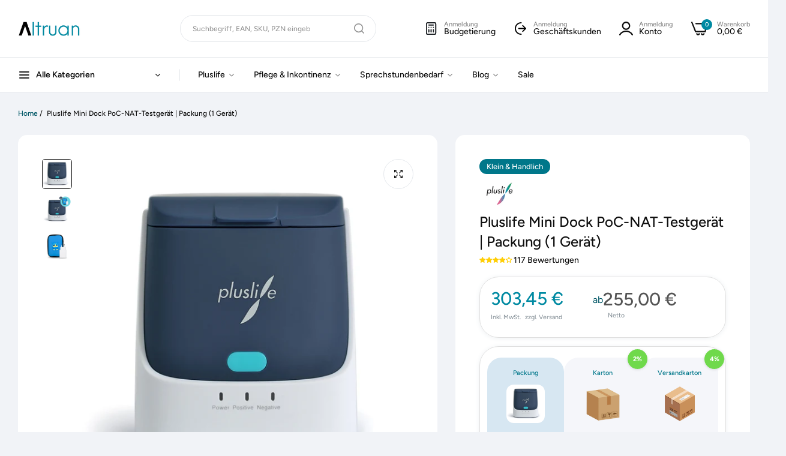

--- FILE ---
content_type: text/html; charset=utf-8
request_url: https://altruan.de/products/pluslife-pcr
body_size: 142194
content:


<!doctype html>
<html
  class="no-js "
  lang="de"
>
  <head>
    
    <script src="//altruan.de/cdn/shop/files/pandectes-rules.js?v=1644654052526285912"></script>

    <script src="//altruan.de/cdn/shop/t/46/assets/google-automatic-discount.js?v=178039964177030014011753259159"></script>

    <!-- Google Tag Manager -->
    <script>
      (function (w, d, s, l, i) {
        w[l] = w[l] || [];
        w[l].push({ 'gtm.start': new Date().getTime(), event: 'gtm.js' });
        var f = d.getElementsByTagName(s)[0],
          j = d.createElement(s),
          dl = l != 'dataLayer' ? '&l=' + l : '';
        j.async = true;
        j.src = 'https://www.googletagmanager.com/gtm.js?id=' + i + dl;
        f.parentNode.insertBefore(j, f);
      })(window, document, 'script', 'dataLayer', 'GTM-NFBNZ2SD');
    </script>
    <!-- End Google Tag Manager -->


    

    

    

    

    



    <!-- Meta Tag -->

    <!-- End Meta Tag -->

    <meta charset="utf-8">
    <meta http-equiv="X-UA-Compatible" content="IE=edge">
    <meta name="viewport" content="width=device-width,initial-scale=1">
    <meta name="theme-color" content="">
    <link rel="canonical" href="https://altruan.de/products/pluslife-pcr">
    <link rel="preconnect" href="https://cdn.shopify.com" crossorigin><link rel="icon" type="image/png" href="//altruan.de/cdn/shop/files/Altruan_Favicon_Youtube.svg?crop=center&height=32&v=1730704695&width=32"><title>
      Pluslife Mini Dock PoC-NAT-Testgerät | Packung (1 Gerät)
 &ndash; Altruan</title>

    <meta name="description" content="Pluslife Mini Dock PoC-NAT-Testgerät Schnelle und zuverlässige Testergebnisse in Laborqualität Produktdetails Das Mini Dock PoC-NAT-Testgerät von Pluslife liefert mithilfe isothermer Amplifikationstechnologie schnell und zuverlässig Ergebnisse in Laborqualität. Es erkennt virales genetisches Material bereits bei gering">

    

<meta property="og:site_name" content="Altruan">
<meta property="og:url" content="https://altruan.de/products/pluslife-pcr">
<meta property="og:title" content="Pluslife Mini Dock PoC-NAT-Testgerät | Packung (1 Gerät)">
<meta property="og:type" content="product">
<meta property="og:description" content="Pluslife Mini Dock PoC-NAT-Testgerät Schnelle und zuverlässige Testergebnisse in Laborqualität Produktdetails Das Mini Dock PoC-NAT-Testgerät von Pluslife liefert mithilfe isothermer Amplifikationstechnologie schnell und zuverlässig Ergebnisse in Laborqualität. Es erkennt virales genetisches Material bereits bei gering"><meta property="og:image" content="http://altruan.de/cdn/shop/files/PluslifePoCNatPCRGeraet.jpg?v=1701351403">
  <meta property="og:image:secure_url" content="https://altruan.de/cdn/shop/files/PluslifePoCNatPCRGeraet.jpg?v=1701351403">
  <meta property="og:image:width" content="800">
  <meta property="og:image:height" content="800"><meta property="og:price:amount" content="255,00">
  <meta property="og:price:currency" content="EUR"><meta name="twitter:card" content="summary_large_image">
<meta name="twitter:title" content="Pluslife Mini Dock PoC-NAT-Testgerät | Packung (1 Gerät)">
<meta name="twitter:description" content="Pluslife Mini Dock PoC-NAT-Testgerät Schnelle und zuverlässige Testergebnisse in Laborqualität Produktdetails Das Mini Dock PoC-NAT-Testgerät von Pluslife liefert mithilfe isothermer Amplifikationstechnologie schnell und zuverlässig Ergebnisse in Laborqualität. Es erkennt virales genetisches Material bereits bei gering">

    <script>window.performance && window.performance.mark && window.performance.mark('shopify.content_for_header.start');</script><meta name="google-site-verification" content="0Ll7KrPRs54as6R654hD5mqseNcrAB8VoH7NCMZkzrs">
<meta name="facebook-domain-verification" content="ltwtty7youqmh3nh2e41c951i1a0vo">
<meta id="shopify-digital-wallet" name="shopify-digital-wallet" content="/76170690884/digital_wallets/dialog">
<meta name="shopify-checkout-api-token" content="e0dbdcb3fd7429fc5bac7006c57072f6">
<meta id="in-context-paypal-metadata" data-shop-id="76170690884" data-venmo-supported="false" data-environment="production" data-locale="de_DE" data-paypal-v4="true" data-currency="EUR">
<link rel="alternate" hreflang="x-default" href="https://altruan.de/products/pluslife-pcr">
<link rel="alternate" hreflang="de-AT" href="https://altruan.at/products/pluslife-pcr">
<link rel="alternate" hreflang="nl-BE" href="https://altruan.be/products/pluslife-mini-dock-poc-nat-testapparaat-pack-1-apparaat">
<link rel="alternate" hreflang="fr-BE" href="https://altruan.be/fr/products/pluslife-mini-dack-poc-nat-test-dispositif-pack-1-appareil">
<link rel="alternate" hreflang="de-CH" href="https://altruan.ch/products/pluslife-pcr">
<link rel="alternate" hreflang="fr-CH" href="https://altruan.ch/fr/products/pluslife-mini-dack-poc-nat-test-dispositif-pack-1-appareil">
<link rel="alternate" hreflang="it-CH" href="https://altruan.ch/it/products/plusslife-mini-dock-poc-nat-dispositivo-di-test-pacchetto-1-dispositivo">
<link rel="alternate" hreflang="en-CH" href="https://altruan.ch/en/products/pluslife-mini-dock-poc-nat-test-device-pack-1-device">
<link rel="alternate" hreflang="el-CY" href="https://altruan.cy/products/pluslife-mini-dock-poc-nat-%CE%B4%CE%BF%CE%BA%CE%B9%CE%BC%CE%AE-%CF%83%CF%85%CF%83%CE%BA%CE%B5%CF%85%CE%AE%CF%82-%CF%83%CF%85%CF%83%CE%BA%CE%B5%CF%85%CE%B1%CF%83%CE%AF%CE%B1-1-%CF%83%CF%85%CF%83%CE%BA%CE%B5%CF%85%CE%AE">
<link rel="alternate" hreflang="cs-CZ" href="https://altruan.cz/products/pluslife-mini-dock-poc-nat-testovaci-zarizeni-baleni-1-zarizeni">
<link rel="alternate" hreflang="de-DE" href="https://altruan.de/products/pluslife-pcr">
<link rel="alternate" hreflang="da-DK" href="https://altruan.dk/products/pluslife-mini-dock-poc-nat-testenhed-pakke-1-enhed">
<link rel="alternate" hreflang="en-ES" href="https://altruan.eu/products/pluslife-mini-dock-poc-nat-test-device-pack-1-device">
<link rel="alternate" hreflang="es-ES" href="https://altruan.eu/es/products/pluslife-mini-dock-poc-nat-dispositivo-de-prueba-paquete-1-dispositivo">
<link rel="alternate" hreflang="no-ES" href="https://altruan.eu/no/products/pluslife-mini-dock-poc-nat-test-device-pakke-1-enhet">
<link rel="alternate" hreflang="en-HR" href="https://altruan.eu/products/pluslife-mini-dock-poc-nat-test-device-pack-1-device">
<link rel="alternate" hreflang="es-HR" href="https://altruan.eu/es/products/pluslife-mini-dock-poc-nat-dispositivo-de-prueba-paquete-1-dispositivo">
<link rel="alternate" hreflang="no-HR" href="https://altruan.eu/no/products/pluslife-mini-dock-poc-nat-test-device-pakke-1-enhet">
<link rel="alternate" hreflang="en-IS" href="https://altruan.eu/products/pluslife-mini-dock-poc-nat-test-device-pack-1-device">
<link rel="alternate" hreflang="es-IS" href="https://altruan.eu/es/products/pluslife-mini-dock-poc-nat-dispositivo-de-prueba-paquete-1-dispositivo">
<link rel="alternate" hreflang="no-IS" href="https://altruan.eu/no/products/pluslife-mini-dock-poc-nat-test-device-pakke-1-enhet">
<link rel="alternate" hreflang="en-LT" href="https://altruan.eu/products/pluslife-mini-dock-poc-nat-test-device-pack-1-device">
<link rel="alternate" hreflang="es-LT" href="https://altruan.eu/es/products/pluslife-mini-dock-poc-nat-dispositivo-de-prueba-paquete-1-dispositivo">
<link rel="alternate" hreflang="no-LT" href="https://altruan.eu/no/products/pluslife-mini-dock-poc-nat-test-device-pakke-1-enhet">
<link rel="alternate" hreflang="en-LV" href="https://altruan.eu/products/pluslife-mini-dock-poc-nat-test-device-pack-1-device">
<link rel="alternate" hreflang="es-LV" href="https://altruan.eu/es/products/pluslife-mini-dock-poc-nat-dispositivo-de-prueba-paquete-1-dispositivo">
<link rel="alternate" hreflang="no-LV" href="https://altruan.eu/no/products/pluslife-mini-dock-poc-nat-test-device-pakke-1-enhet">
<link rel="alternate" hreflang="en-NO" href="https://altruan.eu/products/pluslife-mini-dock-poc-nat-test-device-pack-1-device">
<link rel="alternate" hreflang="es-NO" href="https://altruan.eu/es/products/pluslife-mini-dock-poc-nat-dispositivo-de-prueba-paquete-1-dispositivo">
<link rel="alternate" hreflang="no-NO" href="https://altruan.eu/no/products/pluslife-mini-dock-poc-nat-test-device-pakke-1-enhet">
<link rel="alternate" hreflang="en-SI" href="https://altruan.eu/products/pluslife-mini-dock-poc-nat-test-device-pack-1-device">
<link rel="alternate" hreflang="es-SI" href="https://altruan.eu/es/products/pluslife-mini-dock-poc-nat-dispositivo-de-prueba-paquete-1-dispositivo">
<link rel="alternate" hreflang="no-SI" href="https://altruan.eu/no/products/pluslife-mini-dock-poc-nat-test-device-pakke-1-enhet">
<link rel="alternate" hreflang="fi-FI" href="https://altruan.fi/products/pluslife-mini-dock-poc-nat-testilaite-pakkaus-1-laite">
<link rel="alternate" hreflang="fr-FR" href="https://altruan.fr/products/pluslife-mini-dack-poc-nat-test-dispositif-pack-1-appareil">
<link rel="alternate" hreflang="el-GR" href="https://altruan.gr/products/pluslife-mini-dock-poc-nat-%CE%B4%CE%BF%CE%BA%CE%B9%CE%BC%CE%AE-%CF%83%CF%85%CF%83%CE%BA%CE%B5%CF%85%CE%AE%CF%82-%CF%83%CF%85%CF%83%CE%BA%CE%B5%CF%85%CE%B1%CF%83%CE%AF%CE%B1-1-%CF%83%CF%85%CF%83%CE%BA%CE%B5%CF%85%CE%AE">
<link rel="alternate" hreflang="hu-HU" href="https://altruan.hu/products/pluslife-mini-dock-poc-nat-tesztkeszulek-csomag-1-eszkoz">
<link rel="alternate" hreflang="en-IE" href="https://altruan.ie/products/pluslife-mini-dock-poc-nat-test-device-pack-1-device">
<link rel="alternate" hreflang="ga-IE" href="https://altruan.ie/ga/products/pluslife-mini-dock-poc-nat-gleas-tastala-pacaiste-1-fheiste">
<link rel="alternate" hreflang="it-IT" href="https://altruan.it/products/plusslife-mini-dock-poc-nat-dispositivo-di-test-pacchetto-1-dispositivo">
<link rel="alternate" hreflang="fr-LU" href="https://altruan.lu/products/pluslife-mini-dack-poc-nat-test-dispositif-pack-1-appareil">
<link rel="alternate" hreflang="de-LU" href="https://altruan.lu/de/products/pluslife-pcr">
<link rel="alternate" hreflang="nl-NL" href="https://altruan.nl/products/pluslife-mini-dock-poc-nat-testapparaat-pack-1-apparaat">
<link rel="alternate" hreflang="pl-PL" href="https://altruan.pl/products/pluslife-mini-dock-poc-nat-urzadzenie-testowe-pakiet-1-urzadzenie">
<link rel="alternate" hreflang="pt-PT" href="https://altruan.pt/products/pluslife-mini-dock-poc-nat-dispositivo-de-teste-pacote-1-dispositivo">
<link rel="alternate" hreflang="ro-RO" href="https://altruan.ro/products/dispozitiv-de-testare-pluslife-mini-dock-poc-nat-pachet-1-dispozitiv">
<link rel="alternate" hreflang="sv-SE" href="https://altruan.se/products/pluslife-mini-dock-poc-nat-testenhet-pack-1-enhet">
<link rel="alternate" hreflang="sk-SK" href="https://altruan.sk/products/pluslife-mini-dock-poc-nat-testovacie-zariadenie-balenie-1-zariadenie">
<link rel="alternate" hreflang="en-GB" href="https://altruan.uk/products/pluslife-mini-dock-poc-nat-test-device-pack-1-device">
<link rel="alternate" hreflang="en-AM" href="https://altruan.world/products/pluslife-mini-dock-poc-nat-test-device-pack-1-device">
<link rel="alternate" hreflang="en-AU" href="https://altruan.world/products/pluslife-mini-dock-poc-nat-test-device-pack-1-device">
<link rel="alternate" hreflang="en-CA" href="https://altruan.world/products/pluslife-mini-dock-poc-nat-test-device-pack-1-device">
<link rel="alternate" hreflang="en-HK" href="https://altruan.world/products/pluslife-mini-dock-poc-nat-test-device-pack-1-device">
<link rel="alternate" hreflang="en-ID" href="https://altruan.world/products/pluslife-mini-dock-poc-nat-test-device-pack-1-device">
<link rel="alternate" hreflang="en-IN" href="https://altruan.world/products/pluslife-mini-dock-poc-nat-test-device-pack-1-device">
<link rel="alternate" hreflang="en-JP" href="https://altruan.world/products/pluslife-mini-dock-poc-nat-test-device-pack-1-device">
<link rel="alternate" hreflang="en-KR" href="https://altruan.world/products/pluslife-mini-dock-poc-nat-test-device-pack-1-device">
<link rel="alternate" hreflang="en-MX" href="https://altruan.world/products/pluslife-mini-dock-poc-nat-test-device-pack-1-device">
<link rel="alternate" hreflang="en-MY" href="https://altruan.world/products/pluslife-mini-dock-poc-nat-test-device-pack-1-device">
<link rel="alternate" hreflang="en-NZ" href="https://altruan.world/products/pluslife-mini-dock-poc-nat-test-device-pack-1-device">
<link rel="alternate" hreflang="en-PH" href="https://altruan.world/products/pluslife-mini-dock-poc-nat-test-device-pack-1-device">
<link rel="alternate" hreflang="en-SG" href="https://altruan.world/products/pluslife-mini-dock-poc-nat-test-device-pack-1-device">
<link rel="alternate" hreflang="en-TH" href="https://altruan.world/products/pluslife-mini-dock-poc-nat-test-device-pack-1-device">
<link rel="alternate" hreflang="en-TR" href="https://altruan.world/products/pluslife-mini-dock-poc-nat-test-device-pack-1-device">
<link rel="alternate" hreflang="en-TW" href="https://altruan.world/products/pluslife-mini-dock-poc-nat-test-device-pack-1-device">
<link rel="alternate" type="application/json+oembed" href="https://altruan.de/products/pluslife-pcr.oembed">
<script async="async" src="/checkouts/internal/preloads.js?locale=de-DE"></script>
<link rel="preconnect" href="https://shop.app" crossorigin="anonymous">
<script async="async" src="https://shop.app/checkouts/internal/preloads.js?locale=de-DE&shop_id=76170690884" crossorigin="anonymous"></script>
<script id="apple-pay-shop-capabilities" type="application/json">{"shopId":76170690884,"countryCode":"DE","currencyCode":"EUR","merchantCapabilities":["supports3DS"],"merchantId":"gid:\/\/shopify\/Shop\/76170690884","merchantName":"Altruan","requiredBillingContactFields":["postalAddress","email","phone"],"requiredShippingContactFields":["postalAddress","email","phone"],"shippingType":"shipping","supportedNetworks":["visa","maestro","masterCard","amex"],"total":{"type":"pending","label":"Altruan","amount":"1.00"},"shopifyPaymentsEnabled":true,"supportsSubscriptions":true}</script>
<script id="shopify-features" type="application/json">{"accessToken":"e0dbdcb3fd7429fc5bac7006c57072f6","betas":["rich-media-storefront-analytics"],"domain":"altruan.de","predictiveSearch":true,"shopId":76170690884,"locale":"de"}</script>
<script>var Shopify = Shopify || {};
Shopify.shop = "d4cb5c.myshopify.com";
Shopify.locale = "de";
Shopify.currency = {"active":"EUR","rate":"1.0"};
Shopify.country = "DE";
Shopify.theme = {"name":"umino_update_v2.8.0 ","id":173874118980,"schema_name":"Umino","schema_version":"2.8.0","theme_store_id":null,"role":"main"};
Shopify.theme.handle = "null";
Shopify.theme.style = {"id":null,"handle":null};
Shopify.cdnHost = "altruan.de/cdn";
Shopify.routes = Shopify.routes || {};
Shopify.routes.root = "/";</script>
<script type="module">!function(o){(o.Shopify=o.Shopify||{}).modules=!0}(window);</script>
<script>!function(o){function n(){var o=[];function n(){o.push(Array.prototype.slice.apply(arguments))}return n.q=o,n}var t=o.Shopify=o.Shopify||{};t.loadFeatures=n(),t.autoloadFeatures=n()}(window);</script>
<script>
  window.ShopifyPay = window.ShopifyPay || {};
  window.ShopifyPay.apiHost = "shop.app\/pay";
  window.ShopifyPay.redirectState = null;
</script>
<script id="shop-js-analytics" type="application/json">{"pageType":"product"}</script>
<script defer="defer" async type="module" src="//altruan.de/cdn/shopifycloud/shop-js/modules/v2/client.init-shop-cart-sync_HUjMWWU5.de.esm.js"></script>
<script defer="defer" async type="module" src="//altruan.de/cdn/shopifycloud/shop-js/modules/v2/chunk.common_QpfDqRK1.esm.js"></script>
<script type="module">
  await import("//altruan.de/cdn/shopifycloud/shop-js/modules/v2/client.init-shop-cart-sync_HUjMWWU5.de.esm.js");
await import("//altruan.de/cdn/shopifycloud/shop-js/modules/v2/chunk.common_QpfDqRK1.esm.js");

  window.Shopify.SignInWithShop?.initShopCartSync?.({"fedCMEnabled":true,"windoidEnabled":true});

</script>
<script>
  window.Shopify = window.Shopify || {};
  if (!window.Shopify.featureAssets) window.Shopify.featureAssets = {};
  window.Shopify.featureAssets['shop-js'] = {"shop-cart-sync":["modules/v2/client.shop-cart-sync_ByUgVWtJ.de.esm.js","modules/v2/chunk.common_QpfDqRK1.esm.js"],"init-fed-cm":["modules/v2/client.init-fed-cm_CVqhkk-1.de.esm.js","modules/v2/chunk.common_QpfDqRK1.esm.js"],"shop-button":["modules/v2/client.shop-button_B0pFlqys.de.esm.js","modules/v2/chunk.common_QpfDqRK1.esm.js"],"shop-cash-offers":["modules/v2/client.shop-cash-offers_CaaeZ5wd.de.esm.js","modules/v2/chunk.common_QpfDqRK1.esm.js","modules/v2/chunk.modal_CS8dP9kO.esm.js"],"init-windoid":["modules/v2/client.init-windoid_B-gyVqfY.de.esm.js","modules/v2/chunk.common_QpfDqRK1.esm.js"],"shop-toast-manager":["modules/v2/client.shop-toast-manager_DgTeluS3.de.esm.js","modules/v2/chunk.common_QpfDqRK1.esm.js"],"init-shop-email-lookup-coordinator":["modules/v2/client.init-shop-email-lookup-coordinator_C5I212n4.de.esm.js","modules/v2/chunk.common_QpfDqRK1.esm.js"],"init-shop-cart-sync":["modules/v2/client.init-shop-cart-sync_HUjMWWU5.de.esm.js","modules/v2/chunk.common_QpfDqRK1.esm.js"],"avatar":["modules/v2/client.avatar_BTnouDA3.de.esm.js"],"pay-button":["modules/v2/client.pay-button_CJaF-UDc.de.esm.js","modules/v2/chunk.common_QpfDqRK1.esm.js"],"init-customer-accounts":["modules/v2/client.init-customer-accounts_BI_wUvuR.de.esm.js","modules/v2/client.shop-login-button_DTPR4l75.de.esm.js","modules/v2/chunk.common_QpfDqRK1.esm.js","modules/v2/chunk.modal_CS8dP9kO.esm.js"],"init-shop-for-new-customer-accounts":["modules/v2/client.init-shop-for-new-customer-accounts_C4qR5Wl-.de.esm.js","modules/v2/client.shop-login-button_DTPR4l75.de.esm.js","modules/v2/chunk.common_QpfDqRK1.esm.js","modules/v2/chunk.modal_CS8dP9kO.esm.js"],"shop-login-button":["modules/v2/client.shop-login-button_DTPR4l75.de.esm.js","modules/v2/chunk.common_QpfDqRK1.esm.js","modules/v2/chunk.modal_CS8dP9kO.esm.js"],"init-customer-accounts-sign-up":["modules/v2/client.init-customer-accounts-sign-up_SG5gYFpP.de.esm.js","modules/v2/client.shop-login-button_DTPR4l75.de.esm.js","modules/v2/chunk.common_QpfDqRK1.esm.js","modules/v2/chunk.modal_CS8dP9kO.esm.js"],"shop-follow-button":["modules/v2/client.shop-follow-button_CmMsyvrH.de.esm.js","modules/v2/chunk.common_QpfDqRK1.esm.js","modules/v2/chunk.modal_CS8dP9kO.esm.js"],"checkout-modal":["modules/v2/client.checkout-modal_tfCxQqrq.de.esm.js","modules/v2/chunk.common_QpfDqRK1.esm.js","modules/v2/chunk.modal_CS8dP9kO.esm.js"],"lead-capture":["modules/v2/client.lead-capture_Ccz5Zm6k.de.esm.js","modules/v2/chunk.common_QpfDqRK1.esm.js","modules/v2/chunk.modal_CS8dP9kO.esm.js"],"shop-login":["modules/v2/client.shop-login_BfivnucW.de.esm.js","modules/v2/chunk.common_QpfDqRK1.esm.js","modules/v2/chunk.modal_CS8dP9kO.esm.js"],"payment-terms":["modules/v2/client.payment-terms_D2Mn0eFV.de.esm.js","modules/v2/chunk.common_QpfDqRK1.esm.js","modules/v2/chunk.modal_CS8dP9kO.esm.js"]};
</script>
<script>(function() {
  var isLoaded = false;
  function asyncLoad() {
    if (isLoaded) return;
    isLoaded = true;
    var urls = ["https:\/\/cdn-app.sealsubscriptions.com\/shopify\/public\/js\/sealsubscriptions.js?shop=d4cb5c.myshopify.com","https:\/\/widget.trustpilot.com\/bootstrap\/v5\/tp.widget.sync.bootstrap.min.js?shop=d4cb5c.myshopify.com","https:\/\/ecommplugins-scripts.trustpilot.com\/v2.1\/js\/header.min.js?settings=eyJrZXkiOiJxOUNzZGd6Qk1WWlo1M3RYIiwicyI6InNrdSJ9\u0026v=2.5\u0026shop=d4cb5c.myshopify.com","https:\/\/ecommplugins-scripts.trustpilot.com\/v2.1\/js\/success.min.js?settings=eyJrZXkiOiJxOUNzZGd6Qk1WWlo1M3RYIiwicyI6InNrdSIsInQiOlsib3JkZXJzL2Z1bGZpbGxlZCJdLCJ2IjoiIiwiYSI6Ildvb0NvbW1lcmNlLTUuNi4wIn0=\u0026shop=d4cb5c.myshopify.com","https:\/\/ecommplugins-trustboxsettings.trustpilot.com\/d4cb5c.myshopify.com.js?settings=1739456937576\u0026shop=d4cb5c.myshopify.com","\/\/cdn.shopify.com\/proxy\/8307ac122a40bed934d477dc4fef3249bfed1d9041f47f150268c33f7425e16f\/spfy-pxl.archive-digger.com\/assets\/script_tag.js?shopId=d4cb5c.myshopify.com\u0026taboolaId=1786223\u0026ecav=true\u0026eh=true\u0026ess=true\u0026ep=true\u0026eatc=true\u0026eprv=true\u0026ecv=true\u0026epv=true\u0026esc=true\u0026shop=d4cb5c.myshopify.com\u0026sp-cache-control=cHVibGljLCBtYXgtYWdlPTkwMA"];
    for (var i = 0; i < urls.length; i++) {
      var s = document.createElement('script');
      s.type = 'text/javascript';
      s.async = true;
      s.src = urls[i];
      var x = document.getElementsByTagName('script')[0];
      x.parentNode.insertBefore(s, x);
    }
  };
  if(window.attachEvent) {
    window.attachEvent('onload', asyncLoad);
  } else {
    window.addEventListener('load', asyncLoad, false);
  }
})();</script>
<script id="__st">var __st={"a":76170690884,"offset":3600,"reqid":"c866c4c0-5704-4cd5-8b20-7db3b3689815-1768733881","pageurl":"altruan.de\/products\/pluslife-pcr","u":"6d100931cf6b","p":"product","rtyp":"product","rid":8586250977604};</script>
<script>window.ShopifyPaypalV4VisibilityTracking = true;</script>
<script id="captcha-bootstrap">!function(){'use strict';const t='contact',e='account',n='new_comment',o=[[t,t],['blogs',n],['comments',n],[t,'customer']],c=[[e,'customer_login'],[e,'guest_login'],[e,'recover_customer_password'],[e,'create_customer']],r=t=>t.map((([t,e])=>`form[action*='/${t}']:not([data-nocaptcha='true']) input[name='form_type'][value='${e}']`)).join(','),a=t=>()=>t?[...document.querySelectorAll(t)].map((t=>t.form)):[];function s(){const t=[...o],e=r(t);return a(e)}const i='password',u='form_key',d=['recaptcha-v3-token','g-recaptcha-response','h-captcha-response',i],f=()=>{try{return window.sessionStorage}catch{return}},m='__shopify_v',_=t=>t.elements[u];function p(t,e,n=!1){try{const o=window.sessionStorage,c=JSON.parse(o.getItem(e)),{data:r}=function(t){const{data:e,action:n}=t;return t[m]||n?{data:e,action:n}:{data:t,action:n}}(c);for(const[e,n]of Object.entries(r))t.elements[e]&&(t.elements[e].value=n);n&&o.removeItem(e)}catch(o){console.error('form repopulation failed',{error:o})}}const l='form_type',E='cptcha';function T(t){t.dataset[E]=!0}const w=window,h=w.document,L='Shopify',v='ce_forms',y='captcha';let A=!1;((t,e)=>{const n=(g='f06e6c50-85a8-45c8-87d0-21a2b65856fe',I='https://cdn.shopify.com/shopifycloud/storefront-forms-hcaptcha/ce_storefront_forms_captcha_hcaptcha.v1.5.2.iife.js',D={infoText:'Durch hCaptcha geschützt',privacyText:'Datenschutz',termsText:'Allgemeine Geschäftsbedingungen'},(t,e,n)=>{const o=w[L][v],c=o.bindForm;if(c)return c(t,g,e,D).then(n);var r;o.q.push([[t,g,e,D],n]),r=I,A||(h.body.append(Object.assign(h.createElement('script'),{id:'captcha-provider',async:!0,src:r})),A=!0)});var g,I,D;w[L]=w[L]||{},w[L][v]=w[L][v]||{},w[L][v].q=[],w[L][y]=w[L][y]||{},w[L][y].protect=function(t,e){n(t,void 0,e),T(t)},Object.freeze(w[L][y]),function(t,e,n,w,h,L){const[v,y,A,g]=function(t,e,n){const i=e?o:[],u=t?c:[],d=[...i,...u],f=r(d),m=r(i),_=r(d.filter((([t,e])=>n.includes(e))));return[a(f),a(m),a(_),s()]}(w,h,L),I=t=>{const e=t.target;return e instanceof HTMLFormElement?e:e&&e.form},D=t=>v().includes(t);t.addEventListener('submit',(t=>{const e=I(t);if(!e)return;const n=D(e)&&!e.dataset.hcaptchaBound&&!e.dataset.recaptchaBound,o=_(e),c=g().includes(e)&&(!o||!o.value);(n||c)&&t.preventDefault(),c&&!n&&(function(t){try{if(!f())return;!function(t){const e=f();if(!e)return;const n=_(t);if(!n)return;const o=n.value;o&&e.removeItem(o)}(t);const e=Array.from(Array(32),(()=>Math.random().toString(36)[2])).join('');!function(t,e){_(t)||t.append(Object.assign(document.createElement('input'),{type:'hidden',name:u})),t.elements[u].value=e}(t,e),function(t,e){const n=f();if(!n)return;const o=[...t.querySelectorAll(`input[type='${i}']`)].map((({name:t})=>t)),c=[...d,...o],r={};for(const[a,s]of new FormData(t).entries())c.includes(a)||(r[a]=s);n.setItem(e,JSON.stringify({[m]:1,action:t.action,data:r}))}(t,e)}catch(e){console.error('failed to persist form',e)}}(e),e.submit())}));const S=(t,e)=>{t&&!t.dataset[E]&&(n(t,e.some((e=>e===t))),T(t))};for(const o of['focusin','change'])t.addEventListener(o,(t=>{const e=I(t);D(e)&&S(e,y())}));const B=e.get('form_key'),M=e.get(l),P=B&&M;t.addEventListener('DOMContentLoaded',(()=>{const t=y();if(P)for(const e of t)e.elements[l].value===M&&p(e,B);[...new Set([...A(),...v().filter((t=>'true'===t.dataset.shopifyCaptcha))])].forEach((e=>S(e,t)))}))}(h,new URLSearchParams(w.location.search),n,t,e,['guest_login'])})(!0,!0)}();</script>
<script integrity="sha256-4kQ18oKyAcykRKYeNunJcIwy7WH5gtpwJnB7kiuLZ1E=" data-source-attribution="shopify.loadfeatures" defer="defer" src="//altruan.de/cdn/shopifycloud/storefront/assets/storefront/load_feature-a0a9edcb.js" crossorigin="anonymous"></script>
<script crossorigin="anonymous" defer="defer" src="//altruan.de/cdn/shopifycloud/storefront/assets/shopify_pay/storefront-65b4c6d7.js?v=20250812"></script>
<script data-source-attribution="shopify.dynamic_checkout.dynamic.init">var Shopify=Shopify||{};Shopify.PaymentButton=Shopify.PaymentButton||{isStorefrontPortableWallets:!0,init:function(){window.Shopify.PaymentButton.init=function(){};var t=document.createElement("script");t.src="https://altruan.de/cdn/shopifycloud/portable-wallets/latest/portable-wallets.de.js",t.type="module",document.head.appendChild(t)}};
</script>
<script data-source-attribution="shopify.dynamic_checkout.buyer_consent">
  function portableWalletsHideBuyerConsent(e){var t=document.getElementById("shopify-buyer-consent"),n=document.getElementById("shopify-subscription-policy-button");t&&n&&(t.classList.add("hidden"),t.setAttribute("aria-hidden","true"),n.removeEventListener("click",e))}function portableWalletsShowBuyerConsent(e){var t=document.getElementById("shopify-buyer-consent"),n=document.getElementById("shopify-subscription-policy-button");t&&n&&(t.classList.remove("hidden"),t.removeAttribute("aria-hidden"),n.addEventListener("click",e))}window.Shopify?.PaymentButton&&(window.Shopify.PaymentButton.hideBuyerConsent=portableWalletsHideBuyerConsent,window.Shopify.PaymentButton.showBuyerConsent=portableWalletsShowBuyerConsent);
</script>
<script data-source-attribution="shopify.dynamic_checkout.cart.bootstrap">document.addEventListener("DOMContentLoaded",(function(){function t(){return document.querySelector("shopify-accelerated-checkout-cart, shopify-accelerated-checkout")}if(t())Shopify.PaymentButton.init();else{new MutationObserver((function(e,n){t()&&(Shopify.PaymentButton.init(),n.disconnect())})).observe(document.body,{childList:!0,subtree:!0})}}));
</script>
<link id="shopify-accelerated-checkout-styles" rel="stylesheet" media="screen" href="https://altruan.de/cdn/shopifycloud/portable-wallets/latest/accelerated-checkout-backwards-compat.css" crossorigin="anonymous">
<style id="shopify-accelerated-checkout-cart">
        #shopify-buyer-consent {
  margin-top: 1em;
  display: inline-block;
  width: 100%;
}

#shopify-buyer-consent.hidden {
  display: none;
}

#shopify-subscription-policy-button {
  background: none;
  border: none;
  padding: 0;
  text-decoration: underline;
  font-size: inherit;
  cursor: pointer;
}

#shopify-subscription-policy-button::before {
  box-shadow: none;
}

      </style>

<script>window.performance && window.performance.mark && window.performance.mark('shopify.content_for_header.end');</script>
    <script>
      document.documentElement.className = document.documentElement.className.replace('no-js', 'js');
      if (Shopify.designMode) {
        document.documentElement.classList.add('shopify-design-mode');
      }
    </script><link rel="preload" as="font" href="//altruan.de/cdn/fonts/figtree/figtree_n4.3c0838aba1701047e60be6a99a1b0a40ce9b8419.woff2" type="font/woff2" crossorigin><style data-shopify>@font-face {
  font-family: Figtree;
  font-weight: 300;
  font-style: normal;
  font-display: swap;
  src: url("//altruan.de/cdn/fonts/figtree/figtree_n3.e4cc0323f8b9feb279bf6ced9d868d88ce80289f.woff2") format("woff2"),
       url("//altruan.de/cdn/fonts/figtree/figtree_n3.db79ac3fb83d054d99bd79fccf8e8782b5cf449e.woff") format("woff");
}
@font-face {
  font-family: Figtree;
  font-weight: 300;
  font-style: italic;
  font-display: swap;
  src: url("//altruan.de/cdn/fonts/figtree/figtree_i3.914abbe7a583759f0a18bf02652c9ee1f4bb1c6d.woff2") format("woff2"),
       url("//altruan.de/cdn/fonts/figtree/figtree_i3.3d7354f07ddb3c61082efcb69896c65d6c00d9fa.woff") format("woff");
}
@font-face {
  font-family: Figtree;
  font-weight: 400;
  font-style: normal;
  font-display: swap;
  src: url("//altruan.de/cdn/fonts/figtree/figtree_n4.3c0838aba1701047e60be6a99a1b0a40ce9b8419.woff2") format("woff2"),
       url("//altruan.de/cdn/fonts/figtree/figtree_n4.c0575d1db21fc3821f17fd6617d3dee552312137.woff") format("woff");
}
@font-face {
  font-family: Figtree;
  font-weight: 400;
  font-style: italic;
  font-display: swap;
  src: url("//altruan.de/cdn/fonts/figtree/figtree_i4.89f7a4275c064845c304a4cf8a4a586060656db2.woff2") format("woff2"),
       url("//altruan.de/cdn/fonts/figtree/figtree_i4.6f955aaaafc55a22ffc1f32ecf3756859a5ad3e2.woff") format("woff");
}
@font-face {
  font-family: Figtree;
  font-weight: 500;
  font-style: normal;
  font-display: swap;
  src: url("//altruan.de/cdn/fonts/figtree/figtree_n5.3b6b7df38aa5986536945796e1f947445832047c.woff2") format("woff2"),
       url("//altruan.de/cdn/fonts/figtree/figtree_n5.f26bf6dcae278b0ed902605f6605fa3338e81dab.woff") format("woff");
}
@font-face {
  font-family: Figtree;
  font-weight: 500;
  font-style: italic;
  font-display: swap;
  src: url("//altruan.de/cdn/fonts/figtree/figtree_i5.969396f679a62854cf82dbf67acc5721e41351f0.woff2") format("woff2"),
       url("//altruan.de/cdn/fonts/figtree/figtree_i5.93bc1cad6c73ca9815f9777c49176dfc9d2890dd.woff") format("woff");
}
@font-face {
  font-family: Figtree;
  font-weight: 600;
  font-style: normal;
  font-display: swap;
  src: url("//altruan.de/cdn/fonts/figtree/figtree_n6.9d1ea52bb49a0a86cfd1b0383d00f83d3fcc14de.woff2") format("woff2"),
       url("//altruan.de/cdn/fonts/figtree/figtree_n6.f0fcdea525a0e47b2ae4ab645832a8e8a96d31d3.woff") format("woff");
}
@font-face {
  font-family: Figtree;
  font-weight: 600;
  font-style: italic;
  font-display: swap;
  src: url("//altruan.de/cdn/fonts/figtree/figtree_i6.702baae75738b446cfbed6ac0d60cab7b21e61ba.woff2") format("woff2"),
       url("//altruan.de/cdn/fonts/figtree/figtree_i6.6b8dc40d16c9905d29525156e284509f871ce8f9.woff") format("woff");
}
@font-face {
  font-family: Figtree;
  font-weight: 700;
  font-style: normal;
  font-display: swap;
  src: url("//altruan.de/cdn/fonts/figtree/figtree_n7.2fd9bfe01586148e644724096c9d75e8c7a90e55.woff2") format("woff2"),
       url("//altruan.de/cdn/fonts/figtree/figtree_n7.ea05de92d862f9594794ab281c4c3a67501ef5fc.woff") format("woff");
}
@font-face {
  font-family: Figtree;
  font-weight: 700;
  font-style: italic;
  font-display: swap;
  src: url("//altruan.de/cdn/fonts/figtree/figtree_i7.06add7096a6f2ab742e09ec7e498115904eda1fe.woff2") format("woff2"),
       url("//altruan.de/cdn/fonts/figtree/figtree_i7.ee584b5fcaccdbb5518c0228158941f8df81b101.woff") format("woff");
}
@font-face {
  font-family: Figtree;
  font-weight: 800;
  font-style: normal;
  font-display: swap;
  src: url("//altruan.de/cdn/fonts/figtree/figtree_n8.9ff6d071825a72d8671959a058f3e57a9f1ff61f.woff2") format("woff2"),
       url("//altruan.de/cdn/fonts/figtree/figtree_n8.717cfbca15cfe9904984ba933599ab134f457561.woff") format("woff");
}
@font-face {
  font-family: Figtree;
  font-weight: 800;
  font-style: italic;
  font-display: swap;
  src: url("//altruan.de/cdn/fonts/figtree/figtree_i8.02c752aa45f8bfed6242103af0fc34886d746eb5.woff2") format("woff2"),
       url("//altruan.de/cdn/fonts/figtree/figtree_i8.f1742e2cfd8cc8b67d71cdb4f81b9a94bc054d9a.woff") format("woff");
}
@font-face {
  font-family: Figtree;
  font-weight: 900;
  font-style: normal;
  font-display: swap;
  src: url("//altruan.de/cdn/fonts/figtree/figtree_n9.c9185a1dab0680c9bce2d373c6fc665d10b5e421.woff2") format("woff2"),
       url("//altruan.de/cdn/fonts/figtree/figtree_n9.60f18207a47942453faf8770b2e7e8f4757b2493.woff") format("woff");
}
@font-face {
  font-family: Figtree;
  font-weight: 900;
  font-style: italic;
  font-display: swap;
  src: url("//altruan.de/cdn/fonts/figtree/figtree_i9.52cfd46a18002d3eb2c8e0abf4e3a200bcdcadf0.woff2") format("woff2"),
       url("//altruan.de/cdn/fonts/figtree/figtree_i9.771e47ee6227db726e79da4a30fbe8788fe0e115.woff") format("woff");
}
</style><link rel="preload" as="font" href="//altruan.de/cdn/fonts/figtree/figtree_n4.3c0838aba1701047e60be6a99a1b0a40ce9b8419.woff2" type="font/woff2" crossorigin><style data-shopify>@font-face {
  font-family: Figtree;
  font-weight: 300;
  font-style: normal;
  font-display: swap;
  src: url("//altruan.de/cdn/fonts/figtree/figtree_n3.e4cc0323f8b9feb279bf6ced9d868d88ce80289f.woff2") format("woff2"),
       url("//altruan.de/cdn/fonts/figtree/figtree_n3.db79ac3fb83d054d99bd79fccf8e8782b5cf449e.woff") format("woff");
}
@font-face {
  font-family: Figtree;
  font-weight: 300;
  font-style: italic;
  font-display: swap;
  src: url("//altruan.de/cdn/fonts/figtree/figtree_i3.914abbe7a583759f0a18bf02652c9ee1f4bb1c6d.woff2") format("woff2"),
       url("//altruan.de/cdn/fonts/figtree/figtree_i3.3d7354f07ddb3c61082efcb69896c65d6c00d9fa.woff") format("woff");
}
@font-face {
  font-family: Figtree;
  font-weight: 400;
  font-style: normal;
  font-display: swap;
  src: url("//altruan.de/cdn/fonts/figtree/figtree_n4.3c0838aba1701047e60be6a99a1b0a40ce9b8419.woff2") format("woff2"),
       url("//altruan.de/cdn/fonts/figtree/figtree_n4.c0575d1db21fc3821f17fd6617d3dee552312137.woff") format("woff");
}
@font-face {
  font-family: Figtree;
  font-weight: 400;
  font-style: italic;
  font-display: swap;
  src: url("//altruan.de/cdn/fonts/figtree/figtree_i4.89f7a4275c064845c304a4cf8a4a586060656db2.woff2") format("woff2"),
       url("//altruan.de/cdn/fonts/figtree/figtree_i4.6f955aaaafc55a22ffc1f32ecf3756859a5ad3e2.woff") format("woff");
}
@font-face {
  font-family: Figtree;
  font-weight: 500;
  font-style: normal;
  font-display: swap;
  src: url("//altruan.de/cdn/fonts/figtree/figtree_n5.3b6b7df38aa5986536945796e1f947445832047c.woff2") format("woff2"),
       url("//altruan.de/cdn/fonts/figtree/figtree_n5.f26bf6dcae278b0ed902605f6605fa3338e81dab.woff") format("woff");
}
@font-face {
  font-family: Figtree;
  font-weight: 500;
  font-style: italic;
  font-display: swap;
  src: url("//altruan.de/cdn/fonts/figtree/figtree_i5.969396f679a62854cf82dbf67acc5721e41351f0.woff2") format("woff2"),
       url("//altruan.de/cdn/fonts/figtree/figtree_i5.93bc1cad6c73ca9815f9777c49176dfc9d2890dd.woff") format("woff");
}
@font-face {
  font-family: Figtree;
  font-weight: 600;
  font-style: normal;
  font-display: swap;
  src: url("//altruan.de/cdn/fonts/figtree/figtree_n6.9d1ea52bb49a0a86cfd1b0383d00f83d3fcc14de.woff2") format("woff2"),
       url("//altruan.de/cdn/fonts/figtree/figtree_n6.f0fcdea525a0e47b2ae4ab645832a8e8a96d31d3.woff") format("woff");
}
@font-face {
  font-family: Figtree;
  font-weight: 600;
  font-style: italic;
  font-display: swap;
  src: url("//altruan.de/cdn/fonts/figtree/figtree_i6.702baae75738b446cfbed6ac0d60cab7b21e61ba.woff2") format("woff2"),
       url("//altruan.de/cdn/fonts/figtree/figtree_i6.6b8dc40d16c9905d29525156e284509f871ce8f9.woff") format("woff");
}
@font-face {
  font-family: Figtree;
  font-weight: 700;
  font-style: normal;
  font-display: swap;
  src: url("//altruan.de/cdn/fonts/figtree/figtree_n7.2fd9bfe01586148e644724096c9d75e8c7a90e55.woff2") format("woff2"),
       url("//altruan.de/cdn/fonts/figtree/figtree_n7.ea05de92d862f9594794ab281c4c3a67501ef5fc.woff") format("woff");
}
@font-face {
  font-family: Figtree;
  font-weight: 700;
  font-style: italic;
  font-display: swap;
  src: url("//altruan.de/cdn/fonts/figtree/figtree_i7.06add7096a6f2ab742e09ec7e498115904eda1fe.woff2") format("woff2"),
       url("//altruan.de/cdn/fonts/figtree/figtree_i7.ee584b5fcaccdbb5518c0228158941f8df81b101.woff") format("woff");
}
@font-face {
  font-family: Figtree;
  font-weight: 800;
  font-style: normal;
  font-display: swap;
  src: url("//altruan.de/cdn/fonts/figtree/figtree_n8.9ff6d071825a72d8671959a058f3e57a9f1ff61f.woff2") format("woff2"),
       url("//altruan.de/cdn/fonts/figtree/figtree_n8.717cfbca15cfe9904984ba933599ab134f457561.woff") format("woff");
}
@font-face {
  font-family: Figtree;
  font-weight: 800;
  font-style: italic;
  font-display: swap;
  src: url("//altruan.de/cdn/fonts/figtree/figtree_i8.02c752aa45f8bfed6242103af0fc34886d746eb5.woff2") format("woff2"),
       url("//altruan.de/cdn/fonts/figtree/figtree_i8.f1742e2cfd8cc8b67d71cdb4f81b9a94bc054d9a.woff") format("woff");
}
@font-face {
  font-family: Figtree;
  font-weight: 900;
  font-style: normal;
  font-display: swap;
  src: url("//altruan.de/cdn/fonts/figtree/figtree_n9.c9185a1dab0680c9bce2d373c6fc665d10b5e421.woff2") format("woff2"),
       url("//altruan.de/cdn/fonts/figtree/figtree_n9.60f18207a47942453faf8770b2e7e8f4757b2493.woff") format("woff");
}
@font-face {
  font-family: Figtree;
  font-weight: 900;
  font-style: italic;
  font-display: swap;
  src: url("//altruan.de/cdn/fonts/figtree/figtree_i9.52cfd46a18002d3eb2c8e0abf4e3a200bcdcadf0.woff2") format("woff2"),
       url("//altruan.de/cdn/fonts/figtree/figtree_i9.771e47ee6227db726e79da4a30fbe8788fe0e115.woff") format("woff");
}
</style><link rel="preload" as="font" href="//altruan.de/cdn/fonts/figtree/figtree_n4.3c0838aba1701047e60be6a99a1b0a40ce9b8419.woff2" type="font/woff2" crossorigin><style data-shopify>@font-face {
  font-family: Figtree;
  font-weight: 300;
  font-style: normal;
  font-display: swap;
  src: url("//altruan.de/cdn/fonts/figtree/figtree_n3.e4cc0323f8b9feb279bf6ced9d868d88ce80289f.woff2") format("woff2"),
       url("//altruan.de/cdn/fonts/figtree/figtree_n3.db79ac3fb83d054d99bd79fccf8e8782b5cf449e.woff") format("woff");
}
@font-face {
  font-family: Figtree;
  font-weight: 300;
  font-style: italic;
  font-display: swap;
  src: url("//altruan.de/cdn/fonts/figtree/figtree_i3.914abbe7a583759f0a18bf02652c9ee1f4bb1c6d.woff2") format("woff2"),
       url("//altruan.de/cdn/fonts/figtree/figtree_i3.3d7354f07ddb3c61082efcb69896c65d6c00d9fa.woff") format("woff");
}
@font-face {
  font-family: Figtree;
  font-weight: 400;
  font-style: normal;
  font-display: swap;
  src: url("//altruan.de/cdn/fonts/figtree/figtree_n4.3c0838aba1701047e60be6a99a1b0a40ce9b8419.woff2") format("woff2"),
       url("//altruan.de/cdn/fonts/figtree/figtree_n4.c0575d1db21fc3821f17fd6617d3dee552312137.woff") format("woff");
}
@font-face {
  font-family: Figtree;
  font-weight: 400;
  font-style: italic;
  font-display: swap;
  src: url("//altruan.de/cdn/fonts/figtree/figtree_i4.89f7a4275c064845c304a4cf8a4a586060656db2.woff2") format("woff2"),
       url("//altruan.de/cdn/fonts/figtree/figtree_i4.6f955aaaafc55a22ffc1f32ecf3756859a5ad3e2.woff") format("woff");
}
@font-face {
  font-family: Figtree;
  font-weight: 500;
  font-style: normal;
  font-display: swap;
  src: url("//altruan.de/cdn/fonts/figtree/figtree_n5.3b6b7df38aa5986536945796e1f947445832047c.woff2") format("woff2"),
       url("//altruan.de/cdn/fonts/figtree/figtree_n5.f26bf6dcae278b0ed902605f6605fa3338e81dab.woff") format("woff");
}
@font-face {
  font-family: Figtree;
  font-weight: 500;
  font-style: italic;
  font-display: swap;
  src: url("//altruan.de/cdn/fonts/figtree/figtree_i5.969396f679a62854cf82dbf67acc5721e41351f0.woff2") format("woff2"),
       url("//altruan.de/cdn/fonts/figtree/figtree_i5.93bc1cad6c73ca9815f9777c49176dfc9d2890dd.woff") format("woff");
}
@font-face {
  font-family: Figtree;
  font-weight: 600;
  font-style: normal;
  font-display: swap;
  src: url("//altruan.de/cdn/fonts/figtree/figtree_n6.9d1ea52bb49a0a86cfd1b0383d00f83d3fcc14de.woff2") format("woff2"),
       url("//altruan.de/cdn/fonts/figtree/figtree_n6.f0fcdea525a0e47b2ae4ab645832a8e8a96d31d3.woff") format("woff");
}
@font-face {
  font-family: Figtree;
  font-weight: 600;
  font-style: italic;
  font-display: swap;
  src: url("//altruan.de/cdn/fonts/figtree/figtree_i6.702baae75738b446cfbed6ac0d60cab7b21e61ba.woff2") format("woff2"),
       url("//altruan.de/cdn/fonts/figtree/figtree_i6.6b8dc40d16c9905d29525156e284509f871ce8f9.woff") format("woff");
}
@font-face {
  font-family: Figtree;
  font-weight: 700;
  font-style: normal;
  font-display: swap;
  src: url("//altruan.de/cdn/fonts/figtree/figtree_n7.2fd9bfe01586148e644724096c9d75e8c7a90e55.woff2") format("woff2"),
       url("//altruan.de/cdn/fonts/figtree/figtree_n7.ea05de92d862f9594794ab281c4c3a67501ef5fc.woff") format("woff");
}
@font-face {
  font-family: Figtree;
  font-weight: 700;
  font-style: italic;
  font-display: swap;
  src: url("//altruan.de/cdn/fonts/figtree/figtree_i7.06add7096a6f2ab742e09ec7e498115904eda1fe.woff2") format("woff2"),
       url("//altruan.de/cdn/fonts/figtree/figtree_i7.ee584b5fcaccdbb5518c0228158941f8df81b101.woff") format("woff");
}
@font-face {
  font-family: Figtree;
  font-weight: 800;
  font-style: normal;
  font-display: swap;
  src: url("//altruan.de/cdn/fonts/figtree/figtree_n8.9ff6d071825a72d8671959a058f3e57a9f1ff61f.woff2") format("woff2"),
       url("//altruan.de/cdn/fonts/figtree/figtree_n8.717cfbca15cfe9904984ba933599ab134f457561.woff") format("woff");
}
@font-face {
  font-family: Figtree;
  font-weight: 800;
  font-style: italic;
  font-display: swap;
  src: url("//altruan.de/cdn/fonts/figtree/figtree_i8.02c752aa45f8bfed6242103af0fc34886d746eb5.woff2") format("woff2"),
       url("//altruan.de/cdn/fonts/figtree/figtree_i8.f1742e2cfd8cc8b67d71cdb4f81b9a94bc054d9a.woff") format("woff");
}
@font-face {
  font-family: Figtree;
  font-weight: 900;
  font-style: normal;
  font-display: swap;
  src: url("//altruan.de/cdn/fonts/figtree/figtree_n9.c9185a1dab0680c9bce2d373c6fc665d10b5e421.woff2") format("woff2"),
       url("//altruan.de/cdn/fonts/figtree/figtree_n9.60f18207a47942453faf8770b2e7e8f4757b2493.woff") format("woff");
}
@font-face {
  font-family: Figtree;
  font-weight: 900;
  font-style: italic;
  font-display: swap;
  src: url("//altruan.de/cdn/fonts/figtree/figtree_i9.52cfd46a18002d3eb2c8e0abf4e3a200bcdcadf0.woff2") format("woff2"),
       url("//altruan.de/cdn/fonts/figtree/figtree_i9.771e47ee6227db726e79da4a30fbe8788fe0e115.woff") format("woff");
}
</style><style data-shopify>
  :root,
  .color-default-color-scheme:not(.reset-color-on-mb) {
    
      --gradient-background: #f1f3f7;
    
    --base-color : 17,17,17;
    --base-body-bg-color : #f1f3f7;
    --border-color-base : #e5e8ec;
    --heading-color : #111111;
    --primary-color: #00778a;
    --color-link : #555555;
    --color-link-hover : #00778a;
    --btn-primary-bg : #008aa2;
    --btn-primary-color : #ffffff;
    --btn-primary-color-hover : #ffffff;
    --btn-primary-bg-hover : #008aa2;
    --btn-secondary-color : #111111;
    --btn-secondary-border-color : #dedede;
    --btn-secondary-bg : #ffffff;
    --btn-secondary-color-hover : #ffffff;
    --btn-secondary-bg-hover : #111111;
    --btn-link-color : #111111;
    --btn-link-color-hover : #555555;
    --footer-background-color: #f1f3f7;
    --footer-heading-color : #111111;
    --footer-text-color: #111111;
    --footer-link-color : #555555;
    --footer-link-hover-color : #00778a;
    --footer-bottom-background--color : ;

    --header-bg : #f1f3f7;
    --header-color : #111111;
    --header_border_color:  #e5e8ec;
    --menu-color : #111111;
    --submenu-color : #111111;
    --submenu-hover-color : #00778a;

    --grey-color: rgba(var(--base-color));
    --input-border-color: var(--border-color-base);
    --input-placeholder-color: rgb(var(--base-color));

  }
  @media (min-width: 768px) {
    .color-default-color-scheme.reset-color-on-mb{

      
        --gradient-background: #f1f3f7;
      
      --base-color : 17,17,17;
      --base-body-bg-color : #f1f3f7;
      --border-color-base : #e5e8ec;
      --heading-color : #111111;
      --primary-color: #00778a;
      --color-link : #555555;
      --color-link-hover : #00778a;
      --btn-primary-bg : #008aa2;
      --btn-primary-color : #ffffff;
      --btn-primary-color-hover : #ffffff;
      --btn-primary-bg-hover : #008aa2;
      --btn-secondary-color : #111111;
      --btn-secondary-border-color : #dedede;
      --btn-secondary-bg : #ffffff;
      --btn-secondary-color-hover : #ffffff;
      --btn-secondary-bg-hover : #111111;
      --btn-link-color : #111111;
      --btn-link-color-hover : #555555;

      --footer-background-color: #f1f3f7;
      --footer-heading-color : #111111;
      --footer-text-color: #111111;
      --footer-link-color : #555555;
      --footer-link-hover-color : #00778a;
      --footer-bottom-background--color : ;

      --header-bg : #f1f3f7;
      --header-color : #111111;
      --header_border_color:  #e5e8ec;
      --menu-color : #111111;
      --submenu-color : #111111;
      --submenu-hover-color : #00778a;

      --grey-color: rgba(var(--base-color));
      --input-border-color: var(--border-color-base);
      --input-placeholder-color: rgb(var(--base-color));
    }
  }
  
  
  .color-scheme-a6fd37e6-b9aa-458c-801a-9ef2a317413f:not(.reset-color-on-mb) {
    
      --gradient-background: #ffffff;
    
    --base-color : 85,85,85;
    --base-body-bg-color : #ffffff;
    --border-color-base : #e5e8ec;
    --heading-color : #111111;
    --primary-color: #008aa2;
    --color-link : #555555;
    --color-link-hover : #008aa2;
    --btn-primary-bg : #008aa2;
    --btn-primary-color : #ffffff;
    --btn-primary-color-hover : #ffffff;
    --btn-primary-bg-hover : #008aa2;
    --btn-secondary-color : #111111;
    --btn-secondary-border-color : #dedede;
    --btn-secondary-bg : #ffffff;
    --btn-secondary-color-hover : #ffffff;
    --btn-secondary-bg-hover : #111111;
    --btn-link-color : #111111;
    --btn-link-color-hover : #555555;
    --footer-background-color: #ffffff;
    --footer-heading-color : #111111;
    --footer-text-color: #555555;
    --footer-link-color : #555555;
    --footer-link-hover-color : #008aa2;
    --footer-bottom-background--color : ;

    --header-bg : #ffffff;
    --header-color : #111111;
    --header_border_color:  #e5e8ec;
    --menu-color : #111111;
    --submenu-color : #555555;
    --submenu-hover-color : #008aa2;

    --grey-color: rgba(var(--base-color));
    --input-border-color: var(--border-color-base);
    --input-placeholder-color: rgb(var(--base-color));

  }
  @media (min-width: 768px) {
    .color-scheme-a6fd37e6-b9aa-458c-801a-9ef2a317413f.reset-color-on-mb{

      
        --gradient-background: #ffffff;
      
      --base-color : 85,85,85;
      --base-body-bg-color : #ffffff;
      --border-color-base : #e5e8ec;
      --heading-color : #111111;
      --primary-color: #008aa2;
      --color-link : #555555;
      --color-link-hover : #008aa2;
      --btn-primary-bg : #008aa2;
      --btn-primary-color : #ffffff;
      --btn-primary-color-hover : #ffffff;
      --btn-primary-bg-hover : #008aa2;
      --btn-secondary-color : #111111;
      --btn-secondary-border-color : #dedede;
      --btn-secondary-bg : #ffffff;
      --btn-secondary-color-hover : #ffffff;
      --btn-secondary-bg-hover : #111111;
      --btn-link-color : #111111;
      --btn-link-color-hover : #555555;

      --footer-background-color: #ffffff;
      --footer-heading-color : #111111;
      --footer-text-color: #555555;
      --footer-link-color : #555555;
      --footer-link-hover-color : #008aa2;
      --footer-bottom-background--color : ;

      --header-bg : #ffffff;
      --header-color : #111111;
      --header_border_color:  #e5e8ec;
      --menu-color : #111111;
      --submenu-color : #555555;
      --submenu-hover-color : #008aa2;

      --grey-color: rgba(var(--base-color));
      --input-border-color: var(--border-color-base);
      --input-placeholder-color: rgb(var(--base-color));
    }
  }
  
  
  .color-scheme-c01a55f0-a2b5-467a-af30-a6d2abcd6778:not(.reset-color-on-mb) {
    
      --gradient-background: #f59e0b;
    
    --base-color : 17,17,17;
    --base-body-bg-color : #f59e0b;
    --border-color-base : #e5e8ec;
    --heading-color : #111111;
    --primary-color: #111111;
    --color-link : #555555;
    --color-link-hover : #7a349f;
    --btn-primary-bg : #7a349f;
    --btn-primary-color : #ffffff;
    --btn-primary-color-hover : #ffffff;
    --btn-primary-bg-hover : #7a349f;
    --btn-secondary-color : #111111;
    --btn-secondary-border-color : #dedede;
    --btn-secondary-bg : #ffffff;
    --btn-secondary-color-hover : #ffffff;
    --btn-secondary-bg-hover : #111111;
    --btn-link-color : #111111;
    --btn-link-color-hover : #555555;
    --footer-background-color: #f59e0b;
    --footer-heading-color : #111111;
    --footer-text-color: #111111;
    --footer-link-color : #555555;
    --footer-link-hover-color : #7a349f;
    --footer-bottom-background--color : ;

    --header-bg : #f59e0b;
    --header-color : #111111;
    --header_border_color:  #e5e8ec;
    --menu-color : #111111;
    --submenu-color : #111111;
    --submenu-hover-color : #7a349f;

    --grey-color: rgba(var(--base-color));
    --input-border-color: var(--border-color-base);
    --input-placeholder-color: rgb(var(--base-color));

  }
  @media (min-width: 768px) {
    .color-scheme-c01a55f0-a2b5-467a-af30-a6d2abcd6778.reset-color-on-mb{

      
        --gradient-background: #f59e0b;
      
      --base-color : 17,17,17;
      --base-body-bg-color : #f59e0b;
      --border-color-base : #e5e8ec;
      --heading-color : #111111;
      --primary-color: #111111;
      --color-link : #555555;
      --color-link-hover : #7a349f;
      --btn-primary-bg : #7a349f;
      --btn-primary-color : #ffffff;
      --btn-primary-color-hover : #ffffff;
      --btn-primary-bg-hover : #7a349f;
      --btn-secondary-color : #111111;
      --btn-secondary-border-color : #dedede;
      --btn-secondary-bg : #ffffff;
      --btn-secondary-color-hover : #ffffff;
      --btn-secondary-bg-hover : #111111;
      --btn-link-color : #111111;
      --btn-link-color-hover : #555555;

      --footer-background-color: #f59e0b;
      --footer-heading-color : #111111;
      --footer-text-color: #111111;
      --footer-link-color : #555555;
      --footer-link-hover-color : #7a349f;
      --footer-bottom-background--color : ;

      --header-bg : #f59e0b;
      --header-color : #111111;
      --header_border_color:  #e5e8ec;
      --menu-color : #111111;
      --submenu-color : #111111;
      --submenu-hover-color : #7a349f;

      --grey-color: rgba(var(--base-color));
      --input-border-color: var(--border-color-base);
      --input-placeholder-color: rgb(var(--base-color));
    }
  }
  
  body, .color-default-color-scheme, .color-scheme-a6fd37e6-b9aa-458c-801a-9ef2a317413f, .color-scheme-c01a55f0-a2b5-467a-af30-a6d2abcd6778 {
    color: rgb(var(--base-color));
    background: rgb(var(--base-body-bg-color));
  }
  :root {
    --base-font-family : Figtree, sans-serif;;
    --base-font-size : 14px;
    --base-font-weight : 500;
    --base-border-radius : 10px;

    --heading-font-family : Figtree, sans-serif;;
    --heading-font-weight : 600;
    --heading-letter-spacing : 0px;
    --heading-uppercase :  none ;
    --font-h1: 32px;
    --font-h2: 28px;
    --font-h3: 26px;
    --font-h4: 24px;
    --bls__section-heading-weight: 500;

    --navigation-font-family : Figtree, sans-serif;;
    --navigation-font-size : 14px;
    --navigation-font-weight : 500;
    --navigation-letter-spacing : 0px;
    --navigation-uppercase :  none ;
    --color-title-mobile : #ffffff;
    --bg-title-mobile : #111111;

    --btn-font-size : 14px;
    --btn-font-weight : 500;
    --btn-letter-spacing : 0px;
    --btn-border-radius : 30px;
    --btn-uppercase :  uppercase ;
    --color-product-reviews : #111111;
    --bls__product-price-size : 14px;
    --bls__product-price-color : #111111;
    --bls__product-price-weight : 500;
    --bls__product-price-sale-color : #757575;
    --bls__product-price-sale-weight : 400;
    --bls__product-price-sale-size : 14px;

    --bls__product-color-sale-label : #ffffff;
    --bls__product-bg-sale-label : #D73F0F;
    --bls__product-color-pre-order-label : #ffffff;
    --bls__product-bg-pre-order-label : #177983;
    --bls__product-color-sold-out-label : #ffffff;
    --bls__product-bg-sold-out-label : #757575;

    --body-custom-width-container: 1410px;
    --bls-container-fluid-width: 1410px;

    --space_between_section: 50px;
    --bls__product-details-align: left;
    --header-transparent-color: 
  }
  @media (min-width: 768px) {
    :root{
      --space_between_section: 60px;
    }
  }
  @media (min-width: 1200px) {
    :root{
      --space_between_section: 60px;
    }
  }
  
</style><link href="//altruan.de/cdn/shop/t/46/assets/critical.css?v=5922414809704301871732190689" rel="stylesheet" type="text/css" media="all" />
<link href="//altruan.de/cdn/shop/t/46/assets/bootstrap-grid.css?v=19294384981350530621730773729" rel="stylesheet" type="text/css" media="all" /><link href="//altruan.de/cdn/shop/t/46/assets/utilities.css?v=137938411899706384891732152756" rel="stylesheet" type="text/css" media="all" />
<link href="//altruan.de/cdn/shop/t/46/assets/animations.css?v=61156981874922952001730773728" rel="stylesheet" type="text/css" media="all" />
<link href="//altruan.de/cdn/shop/t/46/assets/reset.css?v=64797933211091502671744211199" rel="stylesheet" type="text/css" media="all" />
<link href="//altruan.de/cdn/shop/t/46/assets/vendor.css?v=36646147460299050731734428408" rel="stylesheet" type="text/css" media="all" />
<link href="//altruan.de/cdn/shop/t/46/assets/base.css?v=75473852947700528051747821775" rel="stylesheet" type="text/css" media="all" />
<link href="//altruan.de/cdn/shop/t/46/assets/judgeme-reviews.css?v=67439608207473339091730773728" rel="stylesheet" type="text/css" media="all" />
<script src="//altruan.de/cdn/shop/t/46/assets/constants.js?v=165488195745554878101730773727" defer="defer"></script>
<script src="//altruan.de/cdn/shop/t/46/assets/pubsub.js?v=2921868252632587581730773729" defer="defer"></script>
<link href="//altruan.de/cdn/shop/t/46/assets/custom.css?v=41612642209124661651764258776" rel="stylesheet" type="text/css" media="all" />
    


    <!-- redirection -->
    <script>
      (function () {
        const currentPath = window.location.pathname;

        // Check if the URL path starts with a locale code (e.g., '/de-ca/')
        const newPath = currentPath.replace(/^\/[a-z]{2}-[a-z]{2}\//, '/');

        if (newPath !== currentPath) {
          // Redirect immediately without creating an entry in the browser's history
          window.location.replace(window.location.origin + newPath + window.location.search);
        }
      })();
    </script>

    <script src="//altruan.de/cdn/shop/t/46/assets/swiper-bundle.min.js?v=18042377266600587561730773728" defer="defer"></script>
    <script src="//altruan.de/cdn/shop/t/46/assets/easydlg.min.js?v=133642802889929992201730773728" defer="defer"></script>
    
    
<!-- BEGIN app block: shopify://apps/pandectes-gdpr/blocks/banner/58c0baa2-6cc1-480c-9ea6-38d6d559556a -->
  
    
      <!-- TCF is active, scripts are loaded above -->
      
        <script>
          if (!window.PandectesRulesSettings) {
            window.PandectesRulesSettings = {"store":{"id":76170690884,"adminMode":false,"headless":false,"storefrontRootDomain":"","checkoutRootDomain":"","storefrontAccessToken":""},"banner":{"revokableTrigger":false,"cookiesBlockedByDefault":"0","hybridStrict":false,"isActive":true},"geolocation":{"auOnly":false,"brOnly":false,"caOnly":true,"chOnly":true,"euOnly":true,"jpOnly":false,"nzOnly":false,"thOnly":false,"zaOnly":false,"canadaOnly":false,"canadaLaw25":false,"canadaPipeda":false,"globalVisibility":false},"blocker":{"isActive":false,"googleConsentMode":{"isActive":true,"id":"GTM-NFBNZ2SD","analyticsId":"G-GW5FZGW8BG","adwordsId":"AW-10793333104","adStorageCategory":4,"analyticsStorageCategory":2,"functionalityStorageCategory":1,"personalizationStorageCategory":1,"securityStorageCategory":0,"customEvent":true,"redactData":false,"urlPassthrough":false,"dataLayerProperty":"dataLayer","waitForUpdate":0,"useNativeChannel":true},"facebookPixel":{"isActive":false,"id":"","ldu":false},"microsoft":{"isActive":false,"uetTags":""},"clarity":{},"rakuten":{"isActive":false,"cmp":false,"ccpa":false},"gpcIsActive":true,"klaviyoIsActive":false,"defaultBlocked":0,"patterns":{"whiteList":[],"blackList":{"1":[],"2":[],"4":[],"8":[]},"iframesWhiteList":[],"iframesBlackList":{"1":[],"2":[],"4":[],"8":[]},"beaconsWhiteList":[],"beaconsBlackList":{"1":[],"2":[],"4":[],"8":[]}}}};
            const rulesScript = document.createElement('script');
            window.PandectesRulesSettings.auto = true;
            rulesScript.src = "https://cdn.shopify.com/extensions/019bd005-1071-7566-a990-dd9df4dd4365/gdpr-228/assets/pandectes-rules.js";
            const firstChild = document.head.firstChild;
            document.head.insertBefore(rulesScript, firstChild);
          }
        </script>
      
      <script>
        
          window.PandectesSettings = {"store":{"id":76170690884,"plan":"premium","theme":"umino_update_v2.8.0 ( dev )","primaryLocale":"de","adminMode":false,"headless":false,"storefrontRootDomain":"","checkoutRootDomain":"","storefrontAccessToken":""},"tsPublished":1757580249,"declaration":{"showType":true,"showPurpose":false,"showProvider":false,"declIntroText":"Wir verwenden Cookies, um die Funktionalität der Website zu optimieren, die Leistung zu analysieren und Ihnen ein personalisiertes Erlebnis zu bieten. Einige Cookies sind für den ordnungsgemäßen Betrieb der Website unerlässlich. Diese Cookies können nicht deaktiviert werden. In diesem Fenster können Sie Ihre Präferenzen für Cookies verwalten.","showDateGenerated":true},"language":{"unpublished":[],"languageMode":"Multilingual","fallbackLanguage":"de","languageDetection":"browser","languagesSupported":["hr","da","nl","en","et","fi","fr","es","cs"]},"texts":{"managed":{"headerText":{"cs":"Respektujeme vaše soukromí","da":"Vi respekterer dit privatliv","de":"Wir respektieren deine Privatsphäre","en":"We respect your privacy","es":"Respetamos tu privacidad","et":"Austame teie privaatsust","fi":"Kunnioitamme yksityisyyttäsi","fr":"Nous respectons votre vie privée","hr":"Poštujemo vašu privatnost","nl":"Wij respecteren uw privacy"},"consentText":{"cs":"Tento web používá cookies, aby vám zajistil co nejlepší zážitek.","da":"Dette websted bruger cookies for at sikre, at du får den bedste oplevelse.","de":"Wir respektieren deine Privatsphäre. Diese Website verwendet Cookies, um Ihnen das beste Erlebnis zu bieten.","en":"This website uses cookies to ensure you get the best experience.","es":"Este sitio web utiliza cookies para garantizar que obtenga la mejor experiencia.","et":"See veebisait kasutab küpsiseid, et tagada teile parim kasutuskogemus.","fi":"Tämä sivusto käyttää evästeitä parhaan käyttökokemuksen varmistamiseksi.","fr":"Ce site utilise des cookies pour vous garantir la meilleure expérience.","hr":"Ova web stranica koristi kolačiće kako bi vam osigurala najbolje iskustvo.","nl":"Deze website maakt gebruik van cookies om u de beste ervaring te bieden."},"linkText":{"cs":"Další informace","da":"Lær mere","de":"Mehr erfahren","en":"Learn more","es":"Aprende más","et":"Lisateave","fi":"Lisätietoja","fr":"Apprendre encore plus","hr":"Saznajte više","nl":"Kom meer te weten"},"imprintText":{"cs":"Otisk","da":"Aftryk","de":"Impressum","en":"Imprint","es":"Imprimir","et":"Imprint","fi":"Jälki","fr":"Imprimer","hr":"Otisak","nl":"Afdruk"},"googleLinkText":{"cs":"Zásady ochrany soukromí Google","da":"Googles privatlivsbetingelser","de":"Googles Datenschutzbestimmungen","en":"Google's Privacy Terms","es":"Términos de privacidad de Google","et":"Google'i privaatsustingimused","fi":"Googlen tietosuojaehdot","fr":"Conditions de confidentialité de Google","hr":"Googleovi uvjeti privatnosti","nl":"Privacyvoorwaarden van Google"},"allowButtonText":{"cs":"Přijmout","da":"Accepter","de":"Alle Akzeptieren","en":"Accept","es":"Aceptar","et":"Nõustu","fi":"Hyväksy","fr":"J'accepte","hr":"Prihvatiti","nl":"Aanvaarden"},"denyButtonText":{"cs":"Odmítnout","da":"Afslå","de":"Ablehnen","en":"Decline","es":"Rechazar","et":"Keeldu","fi":"Hylkää","fr":"Déclin","hr":"Odbiti","nl":"Afwijzen"},"dismissButtonText":{"cs":"OK","da":"Okay","de":"Okay","en":"Ok","es":"OK","et":"Okei","fi":"Ok","fr":"D'accord","hr":"U redu","nl":"OK"},"leaveSiteButtonText":{"cs":"Opustit tento web","da":"Forlad dette websted","de":"Diese Seite verlassen","en":"Leave this site","es":"Salir de este sitio","et":"Lahkuge sellelt saidilt","fi":"Poistu sivustolta","fr":"Quitter ce site","hr":"Napustite ovu stranicu","nl":"Verlaat deze site"},"preferencesButtonText":{"cs":"Předvolby","da":"Præferencer","de":"Cookies Konfigurieren","en":"Preferences","es":"Preferencias","et":"Eelistused","fi":"Asetukset","fr":"Préférences","hr":"Postavke","nl":"Voorkeuren"},"cookiePolicyText":{"cs":"Zásady používání cookies","da":"Cookiepolitik","de":"Cookie-Richtlinie","en":"Cookie policy","es":"Política de cookies","et":"Küpsiste poliitika","fi":"Evästekäytäntö","fr":"Politique de cookies","hr":"Politika kolačića","nl":"Cookie beleid"},"preferencesPopupTitleText":{"cs":"Spravujte předvolby souhlasu","da":"Administrer samtykkeindstillinger","de":"Einwilligungseinstellungen verwalten","en":"Manage consent preferences","es":"Gestionar las preferencias de consentimiento","et":"Halda nõusoleku eelistusi","fi":"Hallitse suostumusasetuksia","fr":"Gérer les préférences de consentement","hr":"Upravljajte postavkama pristanka","nl":"Toestemmingsvoorkeuren beheren"},"preferencesPopupIntroText":{"cs":"Cookies používáme k optimalizaci funkcí webových stránek, analýze výkonu a poskytování personalizovaného zážitku. Některé soubory cookie jsou nezbytné pro správnou funkci a správnou funkci webových stránek. Tyto soubory cookie nelze deaktivovat. V tomto okně můžete spravovat preference cookies.","da":"Vi bruger cookies til at optimere webstedets funktionalitet, analysere ydelsen og give dig en personlig oplevelse. Nogle cookies er afgørende for at få hjemmesiden til at fungere og fungere korrekt. Disse cookies kan ikke deaktiveres. I dette vindue kan du styre din præference for cookies.","de":"Wir verwenden Cookies, um die Funktionalität der Website zu optimieren, die Leistung zu analysieren und Ihnen ein personalisiertes Erlebnis zu bieten. Einige Cookies sind für den ordnungsgemäßen Betrieb der Website unerlässlich. Diese Cookies können nicht deaktiviert werden. In diesem Fenster können Sie Ihre Präferenzen für Cookies verwalten.","en":"We use cookies to optimize website functionality, analyze the performance, and provide personalized experience to you. Some cookies are essential to make the website operate and function correctly. Those cookies cannot be disabled. In this window you can manage your preference of cookies.","es":"Usamos cookies para optimizar la funcionalidad del sitio web, analizar el rendimiento y brindarle una experiencia personalizada. Algunas cookies son esenciales para que el sitio web funcione y funcione correctamente. Esas cookies no se pueden desactivar. En esta ventana puede administrar su preferencia de cookies.","et":"Kasutame küpsiseid veebisaidi funktsionaalsuse optimeerimiseks, toimivuse analüüsimiseks ja teile isikupärastatud kogemuste pakkumiseks. Mõned küpsised on veebisaidi õigeks toimimiseks hädavajalikud. Neid küpsiseid ei saa keelata. Selles aknas saate hallata oma küpsiste eelistusi.","fi":"Käytämme evästeitä verkkosivuston toimivuuden optimoimiseksi, suorituskyvyn analysoimiseksi ja henkilökohtaisen kokemuksen tarjoamiseksi sinulle. Jotkut evästeet ovat välttämättömiä, jotta verkkosivusto toimii ja toimii oikein. Näitä evästeitä ei voi poistaa käytöstä. Tässä ikkunassa voit hallita evästeasetuksiasi.","fr":"Nous utilisons des cookies pour optimiser les fonctionnalités du site Web, analyser les performances et vous offrir une expérience personnalisée. Certains cookies sont indispensables au bon fonctionnement et au bon fonctionnement du site. Ces cookies ne peuvent pas être désactivés. Dans cette fenêtre, vous pouvez gérer votre préférence de cookies.","hr":"Koristimo kolačiće za optimiziranje funkcionalnosti web stranice, analizu izvedbe i pružanje prilagođenog iskustva za vas. Neki su kolačići bitni za pravilno funkcioniranje i funkcioniranje web stranice. Ti se kolačići ne mogu onemogućiti. U ovom prozoru možete upravljati svojim željama kolačića.","nl":"We gebruiken cookies om de functionaliteit van de website te optimaliseren, de prestaties te analyseren en u een gepersonaliseerde ervaring te bieden. Sommige cookies zijn essentieel om de website correct te laten werken en functioneren. Die cookies kunnen niet worden uitgeschakeld. In dit venster kunt u uw voorkeur voor cookies beheren."},"preferencesPopupSaveButtonText":{"cs":"Uložit předvolby","da":"Gem præferencer","de":"Auswahl speichern","en":"Save preferences","es":"Guardar preferencias","et":"Salvestage eelistused","fi":"Tallenna asetukset","fr":"Enregistrer les préférences","hr":"Spremi postavke","nl":"Voorkeuren opslaan"},"preferencesPopupCloseButtonText":{"cs":"Zavřít","da":"Tæt","de":"Schließen","en":"Close","es":"Cerrar","et":"Sulge","fi":"Sulje","fr":"proche","hr":"Zatvoriti","nl":"Sluiten"},"preferencesPopupAcceptAllButtonText":{"cs":"Přijmout vše","da":"Accepter alle","de":"Alles Akzeptieren","en":"Accept all","es":"Aceptar todo","et":"Võtke kõik vastu","fi":"Hyväksy kaikki","fr":"Accepter tout","hr":"Prihvatiti sve","nl":"Accepteer alles"},"preferencesPopupRejectAllButtonText":{"cs":"Odmítnout všechny","da":"Afvis alle","de":"Alles ablehnen","en":"Reject all","es":"Rechazar todo","et":"Lükka kõik tagasi","fi":"Hylkää kaikki","fr":"Tout rejeter","hr":"Odbijte sve","nl":"Alles afwijzen"},"cookiesDetailsText":{"cs":"Podrobnosti o souborech cookie","da":"Cookies detaljer","de":"Cookie-Details","en":"Cookies details","es":"Detalles de las cookies","et":"Küpsiste üksikasjad","fi":"Evästeiden tiedot","fr":"Détails des cookies","hr":"Pojedinosti o kolačićima","nl":"Cookiegegevens"},"preferencesPopupAlwaysAllowedText":{"cs":"vždy povoleno","da":"Altid tilladt","de":"Immer erlaubt","en":"Always allowed","es":"Siempre permitido","et":"Alati lubatud","fi":"aina sallittu","fr":"Toujours activé","hr":"Uvijek dopušteno","nl":"altijd toegestaan"},"accessSectionParagraphText":{"cs":"Máte právo mít kdykoli přístup ke svým údajům.","da":"Du har til enhver tid ret til at få adgang til dine data.","de":"Sie haben das Recht, jederzeit auf Ihre Daten zuzugreifen.","en":"You have the right to request access to your data at any time.","es":"Tiene derecho a poder acceder a sus datos en cualquier momento.","et":"Teil on õigus oma andmetele igal ajal juurde pääseda.","fi":"Sinulla on oikeus päästä käsiksi tietoihisi milloin tahansa.","fr":"Vous avez le droit de pouvoir accéder à vos données à tout moment.","hr":"Imate pravo pristupiti svojim podacima u bilo kojem trenutku.","nl":"U heeft te allen tijde het recht om uw gegevens in te zien."},"accessSectionTitleText":{"cs":"Přenos dat","da":"Dataportabilitet","de":"Datenübertragbarkeit","en":"Data portability","es":"Portabilidad de datos","et":"Andmete teisaldatavus","fi":"Tietojen siirrettävyys","fr":"Portabilité des données","hr":"Prijenos podataka","nl":"Gegevensportabiliteit"},"accessSectionAccountInfoActionText":{"cs":"Osobní data","da":"Personlig data","de":"persönliche Daten","en":"Personal data","es":"Información personal","et":"Isiklikud andmed","fi":"Henkilökohtaiset tiedot","fr":"Données personnelles","hr":"Osobni podaci","nl":"Persoonlijke gegevens"},"accessSectionDownloadReportActionText":{"cs":"Stáhnout vše","da":"Download alt","de":"Alle Daten anfordern","en":"Request export","es":"Descargar todo","et":"Laadige kõik alla","fi":"Lataa kaikki","fr":"Tout télécharger","hr":"Preuzmi sve","nl":"Download alles"},"accessSectionGDPRRequestsActionText":{"cs":"Žádosti subjektu údajů","da":"Anmodninger fra den registrerede","de":"Anfragen betroffener Personen","en":"Data subject requests","es":"Solicitudes de sujetos de datos","et":"Andmesubjekti taotlused","fi":"Rekisteröidyn pyynnöt","fr":"Demandes des personnes concernées","hr":"Zahtjevi ispitanika","nl":"Verzoeken van betrokkenen"},"accessSectionOrdersRecordsActionText":{"cs":"Objednávky","da":"Ordre:% s","de":"Aufträge","en":"Orders","es":"Pedidos","et":"Tellimused","fi":"Tilaukset","fr":"Ordres","hr":"Narudžbe","nl":"Bestellingen"},"rectificationSectionParagraphText":{"cs":"Máte právo požádat o aktualizaci svých údajů, kdykoli to považujete za vhodné.","da":"Du har ret til at anmode om, at dine data opdateres, når du synes, det er passende.","de":"Sie haben das Recht, die Aktualisierung Ihrer Daten zu verlangen, wann immer Sie dies für angemessen halten.","en":"You have the right to request your data to be updated whenever you think it is appropriate.","es":"Tienes derecho a solicitar la actualización de tus datos siempre que lo creas oportuno.","et":"Teil on õigus nõuda oma andmete uuendamist alati, kui peate seda asjakohaseks.","fi":"Sinulla on oikeus pyytää tietojesi päivittämistä aina, kun pidät sitä tarpeellisena.","fr":"Vous avez le droit de demander la mise à jour de vos données chaque fois que vous le jugez approprié.","hr":"Imate pravo zatražiti ažuriranje vaših podataka kad god mislite da je to prikladno.","nl":"U hebt het recht om te vragen dat uw gegevens worden bijgewerkt wanneer u dat nodig acht."},"rectificationSectionTitleText":{"cs":"Oprava dat","da":"Rettelse af data","de":"Datenberichtigung","en":"Data Rectification","es":"Rectificación de datos","et":"Andmete parandamine","fi":"Tietojen oikaisu","fr":"Rectification des données","hr":"Ispravljanje podataka","nl":"Gegevens rectificatie"},"rectificationCommentPlaceholder":{"cs":"Popište, co chcete aktualizovat","da":"Beskriv, hvad du vil have opdateret","de":"Beschreiben Sie, was Sie aktualisieren möchten","en":"Describe what you want to be updated","es":"Describe lo que quieres que se actualice","et":"Kirjeldage, mida soovite värskendada","fi":"Kuvaile, mitä haluat päivittää","fr":"Décrivez ce que vous souhaitez mettre à jour","hr":"Opišite što želite ažurirati","nl":"Beschrijf wat u wilt bijwerken"},"rectificationCommentValidationError":{"cs":"Komentář je vyžadován","da":"Kommentar er påkrævet","de":"Kommentar ist erforderlich","en":"Comment is required","es":"Se requiere comentario","et":"Kommentaar on kohustuslik","fi":"Kommentti vaaditaan","fr":"Un commentaire est requis","hr":"Komentar je potreban","nl":"Commentaar is verplicht"},"rectificationSectionEditAccountActionText":{"cs":"Požádat o aktualizaci","da":"Anmod om en opdatering","de":"Aktualisierung anfordern","en":"Request an update","es":"Solicita una actualización","et":"Taotle värskendust","fi":"Pyydä päivitystä","fr":"Demander une mise à jour","hr":"Zatražite ažuriranje","nl":"Vraag een update aan"},"erasureSectionTitleText":{"cs":"Právo být zapomenut","da":"Ret til at blive glemt","de":"Recht auf Löschung","en":"Right to be forgotten","es":"Derecho al olvido","et":"Õigus olla unustatud","fi":"Oikeus tulla unohdetuksi","fr":"Droit à l'oubli","hr":"Pravo na zaborav","nl":"Recht om vergeten te worden"},"erasureSectionParagraphText":{"cs":"Máte právo požádat o vymazání všech vašich údajů. Poté již nebudete mít přístup ke svému účtu.","da":"Du har ret til at bede alle dine data om at blive slettet. Derefter har du ikke længere adgang til din konto.","de":"Sie haben das Recht, die Löschung aller Ihrer Daten zu verlangen. Danach können Sie nicht mehr auf Ihr Konto zugreifen.","en":"You have the right to ask all your data to be erased. After that, you will no longer be able to access your account.","es":"Tiene derecho a solicitar la eliminación de todos sus datos. Después de eso, ya no podrá acceder a su cuenta.","et":"Teil on õigus nõuda kõigi oma andmete kustutamist. Pärast seda ei pääse te enam oma kontole juurde.","fi":"Sinulla on oikeus pyytää, että kaikki tietosi poistetaan. Tämän jälkeen et voi enää käyttää tiliäsi.","fr":"Vous avez le droit de demander que toutes vos données soient effacées. Après cela, vous ne pourrez plus accéder à votre compte.","hr":"Imate pravo zatražiti brisanje svih svojih podataka. Nakon toga više nećete moći pristupiti svom računu.","nl":"U heeft het recht om al uw gegevens te laten wissen. Daarna heeft u geen toegang meer tot uw account."},"erasureSectionRequestDeletionActionText":{"cs":"Požádat o vymazání osobních údajů","da":"Anmod om sletning af personoplysninger","de":"Löschung personenbezogener Daten anfordern","en":"Request personal data deletion","es":"Solicitar la eliminación de datos personales","et":"Taotlege isikuandmete kustutamist","fi":"Pyydä henkilötietojen poistamista","fr":"Demander la suppression des données personnelles","hr":"Zatražite brisanje osobnih podataka","nl":"Verzoek om verwijdering van persoonlijke gegevens"},"consentDate":{"cs":"Datum souhlasu","da":"Dato for samtykke","de":"Zustimmungsdatum","en":"Consent date","es":"fecha de consentimiento","et":"Nõusoleku kuupäev","fi":"Suostumuspäivä","fr":"Date de consentement","hr":"Datum pristanka","nl":"Toestemmingsdatum"},"consentId":{"cs":"ID souhlasu","da":"Samtykke-id","de":"Einwilligungs-ID","en":"Consent ID","es":"ID de consentimiento","et":"Nõusoleku ID","fi":"Suostumustunnus","fr":"ID de consentement","hr":"ID pristanka","nl":"Toestemmings-ID"},"consentSectionChangeConsentActionText":{"cs":"Změnit předvolbu souhlasu","da":"Skift samtykkepræference","de":"Einwilligungspräferenz ändern","en":"Change consent preference","es":"Cambiar la preferencia de consentimiento","et":"Muutke nõusoleku eelistust","fi":"Muuta suostumusasetusta","fr":"Modifier la préférence de consentement","hr":"Promijeni preferenciju pristanka","nl":"Wijzig de toestemmingsvoorkeur"},"consentSectionConsentedText":{"cs":"Souhlasili jste se zásadami cookies této webové stránky na","da":"Du har givet samtykke til cookiepolitikken på dette websted den","de":"Sie haben der Cookie-Richtlinie dieser Website zugestimmt am","en":"You consented to the cookies policy of this website on","es":"Usted dio su consentimiento a la política de cookies de este sitio web en","et":"Nõustusite selle veebisaidi küpsisepoliitikaga","fi":"Hyväksyit tämän verkkosivuston evästekäytännön","fr":"Vous avez consenti à la politique de cookies de ce site Web sur","hr":"Pristali ste na politiku kolačića ove web stranice na","nl":"U heeft ingestemd met het cookiebeleid van deze website op:"},"consentSectionNoConsentText":{"cs":"Nesouhlasili jste se zásadami používání souborů cookie na tomto webu.","da":"Du har ikke givet samtykke til cookiepolitikken på dette websted.","de":"Sie haben der Cookie-Richtlinie dieser Website nicht zugestimmt.","en":"You have not consented to the cookies policy of this website.","es":"No ha dado su consentimiento a la política de cookies de este sitio web.","et":"Te ei nõustunud selle veebisaidi küpsisepoliitikaga.","fi":"Et ole suostunut tämän verkkosivuston evästekäytäntöön.","fr":"Vous n'avez pas consenti à la politique de cookies de ce site Web.","hr":"Niste pristali na politiku kolačića ove web stranice.","nl":"U heeft niet ingestemd met het cookiebeleid van deze website."},"consentSectionTitleText":{"cs":"Váš souhlas se soubory cookie","da":"Dit cookie-samtykke","de":"Ihre Cookie-Einwilligung","en":"Your cookie consent","es":"Su consentimiento de cookies","et":"Teie küpsiste nõusolek","fi":"Evästeen suostumuksesi","fr":"Votre consentement aux cookies","hr":"Vaš pristanak na kolačiće","nl":"Uw toestemming voor cookies"},"consentStatus":{"cs":"Preference souhlasu","da":"Samtykke præference","de":"Einwilligungspräferenz","en":"Consent preference","es":"Preferencia de consentimiento","et":"Nõusoleku eelistus","fi":"Suostumusasetus","fr":"Préférence de consentement","hr":"Preferencija pristanka","nl":"Toestemmingsvoorkeur"},"confirmationFailureMessage":{"cs":"Vaše žádost nebyla ověřena. Zkuste to znovu a pokud problém přetrvává, požádejte o pomoc vlastníka obchodu","da":"Din anmodning blev ikke bekræftet. Prøv igen, og kontakt problemet, hvis problemet fortsætter, for at få hjælp","de":"Ihre Anfrage wurde nicht bestätigt. Bitte versuchen Sie es erneut und wenn das Problem weiterhin besteht, wenden Sie sich an den Ladenbesitzer, um Hilfe zu erhalten","en":"Your request was not verified. Please try again and if problem persists, contact store owner for assistance","es":"Su solicitud no fue verificada. Vuelva a intentarlo y, si el problema persiste, comuníquese con el propietario de la tienda para obtener ayuda.","et":"Teie taotlust ei kinnitatud. Proovige uuesti ja kui probleem ei lahene, võtke abi saamiseks ühendust kaupluse omanikuga","fi":"Pyyntöäsi ei vahvistettu. Yritä uudelleen. Jos ongelma jatkuu, ota yhteyttä myymälän omistajaan","fr":"Votre demande n'a pas été vérifiée. Veuillez réessayer et si le problème persiste, contactez le propriétaire du magasin pour obtenir de l'aide","hr":"Vaš zahtjev nije potvrđen. Pokušajte ponovno i ako problem potraje, obratite se za pomoć vlasniku trgovine","nl":"Uw verzoek is niet geverifieerd. Probeer het opnieuw en als het probleem aanhoudt, neem dan contact op met de winkeleigenaar voor hulp"},"confirmationFailureTitle":{"cs":"Došlo k problému","da":"Der opstod et problem","de":"Ein Problem ist aufgetreten","en":"A problem occurred","es":"Ocurrió un problema","et":"Tekkis probleem","fi":"Tapahtui ongelma","fr":"Un problème est survenu","hr":"Došlo je do problema","nl":"Er is een probleem opgetreden"},"confirmationSuccessMessage":{"cs":"Brzy se vám ozveme ohledně vaší žádosti.","da":"Vi vender snart tilbage til dig angående din anmodning.","de":"Wir werden uns in Kürze zu Ihrem Anliegen bei Ihnen melden.","en":"We will soon get back to you as to your request.","es":"Pronto nos comunicaremos con usted en cuanto a su solicitud.","et":"Võtame teie taotlusega peagi ühendust.","fi":"Palaamme sinulle pian pyyntösi suhteen.","fr":"Nous reviendrons rapidement vers vous quant à votre demande.","hr":"Uskoro ćemo vam se javiti u vezi vašeg zahtjeva.","nl":"We zullen spoedig contact met u opnemen over uw verzoek."},"confirmationSuccessTitle":{"cs":"Vaše žádost je ověřena","da":"Din anmodning er bekræftet","de":"Ihre Anfrage wurde bestätigt","en":"Your request is verified","es":"Tu solicitud está verificada","et":"Teie taotlus on kinnitatud","fi":"Pyyntösi on vahvistettu","fr":"Votre demande est vérifiée","hr":"Vaš zahtjev je potvrđen","nl":"Uw verzoek is geverifieerd"},"guestsSupportEmailFailureMessage":{"cs":"Vaše žádost nebyla odeslána. Zkuste to znovu a pokud problém přetrvává, požádejte o pomoc vlastníka obchodu.","da":"Din anmodning blev ikke sendt. Prøv igen, og kontakt problemet, hvis problemet fortsætter, for at få hjælp.","de":"Ihre Anfrage wurde nicht übermittelt. Bitte versuchen Sie es erneut und wenn das Problem weiterhin besteht, wenden Sie sich an den Shop-Inhaber, um Hilfe zu erhalten.","en":"Your request was not submitted. Please try again and if problem persists, contact store owner for assistance.","es":"Su solicitud no fue enviada. Vuelva a intentarlo y, si el problema persiste, comuníquese con el propietario de la tienda para obtener ayuda.","et":"Teie taotlust ei esitatud. Proovige uuesti ja kui probleem ei lahene, võtke abi saamiseks ühendust kaupluse omanikuga.","fi":"Pyyntöäsi ei lähetetty. Yritä uudelleen ja jos ongelma jatkuu, ota yhteyttä myymälän omistajaan.","fr":"Votre demande n'a pas été soumise. Veuillez réessayer et si le problème persiste, contactez le propriétaire du magasin pour obtenir de l'aide.","hr":"Vaš zahtjev nije poslan. Pokušajte ponovno i ako problem potraje, obratite se za pomoć vlasniku trgovine.","nl":"Uw verzoek is niet ingediend. Probeer het opnieuw en als het probleem aanhoudt, neem dan contact op met de winkeleigenaar voor hulp."},"guestsSupportEmailFailureTitle":{"cs":"Došlo k problému","da":"Der opstod et problem","de":"Ein Problem ist aufgetreten","en":"A problem occurred","es":"Ocurrió un problema","et":"Tekkis probleem","fi":"Tapahtui ongelma","fr":"Un problème est survenu","hr":"Došlo je do problema","nl":"Er is een probleem opgetreden"},"guestsSupportEmailPlaceholder":{"cs":"Emailová adresa","da":"Email adresse","de":"E-Mail-Addresse","en":"E-mail address","es":"Dirección de correo electrónico","et":"E-posti aadress","fi":"Sähköpostiosoite","fr":"Adresse e-mail","hr":"Email adresa","nl":"E-mailadres"},"guestsSupportEmailSuccessMessage":{"cs":"Pokud jste registrováni jako zákazníci tohoto obchodu, brzy vám přijde e -mail s pokyny, jak postupovat.","da":"Hvis du er registreret som kunde i denne butik, modtager du snart en e -mail med instruktioner om, hvordan du fortsætter.","de":"Wenn Sie als Kunde dieses Shops registriert sind, erhalten Sie in Kürze eine E-Mail mit Anweisungen zum weiteren Vorgehen.","en":"If you are registered as a customer of this store, you will soon receive an email with instructions on how to proceed.","es":"Si está registrado como cliente de esta tienda, pronto recibirá un correo electrónico con instrucciones sobre cómo proceder.","et":"Kui olete selle poe kliendiks registreeritud, saate peagi meili, mis sisaldab juhiseid selle kohta, kuidas edasi minna.","fi":"Jos olet rekisteröitynyt tämän myymälän asiakkaaksi, saat pian sähköpostiviestin, jossa on ohjeet jatkamisesta.","fr":"Si vous êtes inscrit en tant que client de ce magasin, vous recevrez bientôt un e-mail avec des instructions sur la marche à suivre.","hr":"Ako ste registrirani kao kupac ove trgovine, uskoro ćete dobiti e -poruku s uputama kako dalje.","nl":"Als je bent geregistreerd als klant van deze winkel, ontvang je binnenkort een e-mail met instructies over hoe je verder kunt gaan."},"guestsSupportEmailSuccessTitle":{"cs":"Děkujeme za vaši žádost","da":"Tak for din anmodning","de":"Vielen Dank für die Anfrage","en":"Thank you for your request","es":"gracias por tu solicitud","et":"Täname teid taotluse eest","fi":"Kiitos pyynnöstäsi","fr":"Merci pour votre requête","hr":"Hvala vam na vašem zahtjevu","nl":"dankjewel voor je aanvraag"},"guestsSupportEmailValidationError":{"cs":"E -mail není platný","da":"E -mail er ikke gyldig","de":"Email ist ungültig","en":"Email is not valid","es":"El correo no es válido","et":"E -posti aadress ei sobi","fi":"Sähköpostiosoite ei kelpaa","fr":"L'email n'est pas valide","hr":"Email nije važeći","nl":"E-mail is niet geldig"},"guestsSupportInfoText":{"cs":"Chcete -li pokračovat, přihlaste se prosím pomocí svého zákaznického účtu.","da":"Log ind med din kundekonto for at fortsætte.","de":"Bitte loggen Sie sich mit Ihrem Kundenkonto ein, um fortzufahren.","en":"Please login with your customer account to further proceed.","es":"Inicie sesión con su cuenta de cliente para continuar.","et":"Jätkamiseks logige sisse oma kliendikontoga.","fi":"Kirjaudu sisään asiakastililläsi jatkaaksesi.","fr":"Veuillez vous connecter avec votre compte client pour continuer.","hr":"Prijavite se sa svojim korisničkim računom za daljnji nastavak.","nl":"Log in met uw klantaccount om verder te gaan."},"submitButton":{"cs":"Předložit","da":"Indsend","de":"einreichen","en":"Submit","es":"Enviar","et":"Esita","fi":"Lähetä","fr":"Soumettre","hr":"podnijeti","nl":"Indienen"},"submittingButton":{"cs":"Odesílání ...","da":"Indsender ...","de":"Senden...","en":"Submitting...","es":"Sumisión...","et":"Esitamine ...","fi":"Lähetetään ...","fr":"Soumission...","hr":"Slanje ...","nl":"Verzenden..."},"cancelButton":{"cs":"zrušení","da":"Afbestille","de":"Abbrechen","en":"Cancel","es":"Cancelar","et":"Tühista","fi":"Peruuttaa","fr":"Annuler","hr":"Otkazati","nl":"Annuleren"},"declIntroText":{"cs":"Soubory cookie používáme k optimalizaci funkčnosti webu, analýze výkonu a poskytování personalizovaného zážitku. Některé soubory cookie jsou nezbytné pro správné fungování a fungování webových stránek. Tyto soubory cookie nelze zakázat. V tomto okně můžete spravovat své preference souborů cookie.","da":"Vi bruger cookies til at optimere hjemmesidens funktionalitet, analysere ydeevnen og give dig en personlig oplevelse. Nogle cookies er nødvendige for at få hjemmesiden til at fungere og fungere korrekt. Disse cookies kan ikke deaktiveres. I dette vindue kan du administrere dine præferencer for cookies.","de":"Wir verwenden Cookies, um die Funktionalität der Website zu optimieren, die Leistung zu analysieren und Ihnen ein personalisiertes Erlebnis zu bieten. Einige Cookies sind für den ordnungsgemäßen Betrieb der Website unerlässlich. Diese Cookies können nicht deaktiviert werden. In diesem Fenster können Sie Ihre Präferenzen für Cookies verwalten.","en":"We use cookies to optimize website functionality, analyze the performance, and provide personalized experience to you. Some cookies are essential to make the website operate and function correctly. Those cookies cannot be disabled. In this window you can manage your preference of cookies.","es":"Usamos cookies para optimizar la funcionalidad del sitio web, analizar el rendimiento y brindarle una experiencia personalizada. Algunas cookies son esenciales para que el sitio web funcione y funcione correctamente. Esas cookies no se pueden deshabilitar. En esta ventana puede gestionar su preferencia de cookies.","et":"Kasutame küpsiseid, et optimeerida veebisaidi funktsionaalsust, analüüsida toimivust ja pakkuda teile isikupärastatud kogemust. Mõned küpsised on veebisaidi korrektseks toimimiseks ja toimimiseks hädavajalikud. Neid küpsiseid ei saa keelata. Selles aknas saate hallata küpsiste eelistusi.","fi":"Käytämme evästeitä optimoidaksemme verkkosivuston toimivuutta, analysoidaksemme suorituskykyä ja tarjotaksemme sinulle henkilökohtaisen käyttökokemuksen. Jotkut evästeet ovat välttämättömiä, jotta sivusto toimisi ja toimisi oikein. Näitä evästeitä ei voi poistaa käytöstä. Tässä ikkunassa voit hallita evästeasetuksiasi.","fr":"Nous utilisons des cookies pour optimiser les fonctionnalités du site Web, analyser les performances et vous offrir une expérience personnalisée. Certains cookies sont indispensables au bon fonctionnement et au bon fonctionnement du site Web. Ces cookies ne peuvent pas être désactivés. Dans cette fenêtre, vous pouvez gérer vos préférences en matière de cookies.","hr":"Koristimo kolačiće za optimizaciju funkcionalnosti web stranice, analizu performansi i pružanje personaliziranog iskustva za vas. Neki su kolačići neophodni za ispravno funkcioniranje web stranice. Ti se kolačići ne mogu onemogućiti. U ovom prozoru možete upravljati svojim postavkama kolačića.","nl":"We gebruiken cookies om de functionaliteit van de website te optimaliseren, de prestaties te analyseren en u een gepersonaliseerde ervaring te bieden. Sommige cookies zijn essentieel om de website goed te laten werken en correct te laten functioneren. Die cookies kunnen niet worden uitgeschakeld. In dit venster kunt u uw voorkeur voor cookies beheren."},"declName":{"cs":"název","da":"Navn","de":"Name","en":"Name","es":"Nombre","et":"Nimi","fi":"Nimi","fr":"Nom","hr":"Ime","nl":"Naam"},"declPurpose":{"cs":"Účel","da":"Formål","de":"Zweck","en":"Purpose","es":"Objetivo","et":"Eesmärk","fi":"Tarkoitus","fr":"But","hr":"Svrha","nl":"Doel"},"declType":{"cs":"Typ","da":"Type","de":"Typ","en":"Type","es":"Escribe","et":"Tüüp","fi":"Tyyppi","fr":"Type","hr":"Tip","nl":"Type"},"declRetention":{"cs":"Uchování","da":"Tilbageholdelse","de":"Speicherdauer","en":"Retention","es":"Retencion","et":"Säilitus","fi":"Säilyttäminen","fr":"Rétention","hr":"Zadržavanje","nl":"Behoud"},"declProvider":{"cs":"Poskytovatel","da":"Udbyder","de":"Anbieter","en":"Provider","es":"Proveedor","et":"Pakkuja","fi":"Palveluntarjoaja","fr":"Fournisseur","hr":"Pružatelj usluga","nl":"Aanbieder"},"declFirstParty":{"cs":"První strany","da":"Førstepartscookies","de":"Erstanbieter","en":"First-party","es":"Origen","et":"Esimese osapoole","fi":"First-party","fr":"Première partie","hr":"Prve strane ","nl":"Directe"},"declThirdParty":{"cs":"Třetí strana","da":"Tredje part","de":"Drittanbieter","en":"Third-party","es":"Tercero","et":"Kolmas osapool","fi":"Kolmas osapuoli","fr":"Tierce partie","hr":"Treća strana","nl":"Derde partij"},"declSeconds":{"cs":"sekundy","da":"sekunder","de":"Sekunden","en":"seconds","es":"segundos","et":"sekundit","fi":"sekuntia","fr":"secondes","hr":"sekundi","nl":"seconden"},"declMinutes":{"cs":"minut","da":"minutter","de":"Minuten","en":"minutes","es":"minutos","et":"minutit","fi":"minuuttia","fr":"minutes","hr":"minuta","nl":"minuten"},"declHours":{"cs":"hodin","da":"timer","de":"Std.","en":"hours","es":"horas","et":"tundi","fi":"tuntia","fr":"heures","hr":"sati","nl":"uur"},"declDays":{"cs":"dní","da":"dage","de":"Tage","en":"days","es":"días","et":"päevadel","fi":"päivää","fr":"jours","hr":"dana","nl":"dagen"},"declMonths":{"cs":"měsíce","da":"måneder","de":"Monate","en":"months","es":"meses","et":"kuud","fi":"kuukaudet","fr":"mois","hr":"mjeseca","nl":"maanden"},"declYears":{"cs":"let","da":"flere år","de":"Jahre","en":"years","es":"años","et":"aastat","fi":"vuotta","fr":"années","hr":"godine","nl":"jaren"},"declSession":{"cs":"Zasedání","da":"Session","de":"Sitzung","en":"Session","es":"Sesión","et":"Seanss","fi":"istunto","fr":"Session","hr":"Sjednica","nl":"Sessie"},"declDomain":{"cs":"Doména","da":"Domæne","de":"Domain","en":"Domain","es":"Dominio","et":"Domeen","fi":"Verkkotunnus","fr":"Domaine","hr":"Domena","nl":"Domein"},"declPath":{"cs":"Cesta","da":"Sti","de":"Weg","en":"Path","es":"Sendero","et":"Tee","fi":"Polku","fr":"Chemin","hr":"Staza","nl":"Pad"}},"categories":{"strictlyNecessaryCookiesTitleText":{"cs":"Nezbytně nutné cookies","da":"Strengt nødvendige cookies","de":"Unbedingt erforderlich","en":"Strictly necessary cookies","es":"Cookies estrictamente necesarias","et":"Rangelt vajalikud küpsised","fi":"Ehdottomasti välttämättömät evästeet","fr":"Cookies strictement nécessaires","hr":"Strogo potrebni kolačići","nl":"Strikt noodzakelijke cookies"},"strictlyNecessaryCookiesDescriptionText":{"cs":"Tyto soubory cookie jsou nezbytné k tomu, abyste se mohli pohybovat po webové stránce a používat její funkce, jako je přístup do zabezpečených oblastí webové stránky. Web nemůže bez těchto cookies správně fungovat.","da":"Disse cookies er afgørende for, at du kan flytte rundt på webstedet og bruge dets funktioner, f.eks. Adgang til sikre områder på webstedet. Websitet kan ikke fungere korrekt uden disse cookies.","de":"Diese Cookies sind unerlässlich, damit Sie sich auf der Website bewegen und ihre Funktionen nutzen können, z. B. den Zugriff auf sichere Bereiche der Website. Ohne diese Cookies kann die Website nicht richtig funktionieren.","en":"These cookies are essential in order to enable you to move around the website and use its features, such as accessing secure areas of the website. The website cannot function properly without these cookies.","es":"Estas cookies son esenciales para permitirle moverse por el sitio web y utilizar sus funciones, como acceder a áreas seguras del sitio web. El sitio web no puede funcionar correctamente sin estas cookies.","et":"Need küpsised on hädavajalikud selleks, et saaksite veebisaidil liikuda ja selle funktsioone kasutada, näiteks juurdepääsu veebisaidi turvalistele aladele. Veebisait ei saa ilma nende küpsisteta korralikult töötada.","fi":"Nämä evästeet ovat välttämättömiä, jotta voit liikkua verkkosivustolla ja käyttää sen ominaisuuksia, kuten pääsyä verkkosivuston suojattuihin alueisiin. Verkkosivusto ei voi toimia kunnolla ilman näitä evästeitä.","fr":"Ces cookies sont essentiels pour vous permettre de vous déplacer sur le site Web et d'utiliser ses fonctionnalités, telles que l'accès aux zones sécurisées du site Web. Le site Web ne peut pas fonctionner correctement sans ces cookies.","hr":"Ovi su kolačići bitni kako bi vam omogućili kretanje po web stranici i korištenje njezinih značajki, poput pristupa sigurnim područjima web stranice. Web stranica ne može pravilno funkcionirati bez ovih kolačića.","nl":"Deze cookies zijn essentieel om u in staat te stellen door de website te navigeren en de functies ervan te gebruiken, zoals toegang tot beveiligde delen van de website. Zonder deze cookies kan de website niet goed functioneren."},"functionalityCookiesTitleText":{"cs":"Funkční cookies","da":"Funktionelle cookies","de":"Funktionale Cookies","en":"Functional cookies","es":"Cookies funcionales","et":"Funktsionaalsed küpsised","fi":"Toiminnalliset evästeet","fr":"Cookies fonctionnels","hr":"Funkcionalni kolačići","nl":"Functionele cookies"},"functionalityCookiesDescriptionText":{"cs":"Tyto soubory cookie umožňují webu poskytovat vylepšené funkce a přizpůsobení. Můžeme je nastavit my nebo poskytovatelé třetích stran, jejichž služby jsme přidali na naše stránky. Pokud tyto soubory cookie nepovolíte, některé nebo všechny tyto služby nemusí fungovat správně.","da":"Disse cookies gør det muligt for webstedet at levere forbedret funktionalitet og personalisering. De kan angives af os eller af tredjepartsudbydere, hvis tjenester vi har tilføjet til vores sider. Hvis du ikke tillader disse cookies, fungerer nogle eller alle disse tjenester muligvis ikke korrekt.","de":"Diese Cookies ermöglichen es der Website, verbesserte Funktionalität und Personalisierung bereitzustellen. Sie können von uns oder von Drittanbietern gesetzt werden, deren Dienste wir auf unseren Seiten hinzugefügt haben. Wenn Sie diese Cookies nicht zulassen, funktionieren einige oder alle dieser Dienste möglicherweise nicht richtig.","en":"These cookies enable the site to provide enhanced functionality and personalisation. They may be set by us or by third party providers whose services we have added to our pages. If you do not allow these cookies then some or all of these services may not function properly.","es":"Estas cookies permiten que el sitio proporcione una funcionalidad y personalización mejoradas. Pueden ser establecidos por nosotros o por proveedores externos cuyos servicios hemos agregado a nuestras páginas. Si no permite estas cookies, es posible que algunos o todos estos servicios no funcionen correctamente.","et":"Need küpsised võimaldavad saidil pakkuda täiustatud funktsioone ja isikupärastamist. Need võivad määrata meie või kolmandad osapooled, kelle teenused oleme oma lehtedele lisanud. Kui te neid küpsiseid ei luba, ei pruugi mõned või kõik teenused korralikult toimida.","fi":"Nämä evästeet antavat sivustolle mahdollisuuden parantaa toimintoja ja personointia. Voimme asettaa ne itse tai kolmannen osapuolen palveluntarjoajat, joiden palvelut olemme lisänneet sivuillemme. Jos et salli näitä evästeitä, jotkut tai kaikki näistä palveluista eivät ehkä toimi oikein.","fr":"Ces cookies permettent au site de fournir des fonctionnalités et une personnalisation améliorées. Ils peuvent être définis par nous ou par des fournisseurs tiers dont nous avons ajouté les services à nos pages. Si vous n'autorisez pas ces cookies, certains ou tous ces services peuvent ne pas fonctionner correctement.","hr":"Ovi kolačići omogućuju web stranici poboljšanu funkcionalnost i prilagodbu. Možemo ih postaviti mi ili pružatelji usluga treće strane čije smo usluge dodali na naše stranice. Ako ne dopustite ove kolačiće, neke ili sve ove usluge možda neće ispravno funkcionirati.","nl":"Deze cookies stellen de site in staat om verbeterde functionaliteit en personalisatie te bieden. Ze kunnen worden ingesteld door ons of door externe providers wiens diensten we aan onze pagina's hebben toegevoegd. Als u deze cookies niet toestaat, werken sommige of al deze diensten mogelijk niet correct."},"performanceCookiesTitleText":{"cs":"Výkonnostní cookies","da":"Ydelsescookies","de":"Performance-Cookies","en":"Performance cookies","es":"Cookies de rendimiento","et":"Jõudlusküpsised","fi":"Suorituskykyevästeet","fr":"Cookies de performances","hr":"Kolačići izvedbe","nl":"Prestatiecookies"},"performanceCookiesDescriptionText":{"cs":"Tyto soubory cookie nám umožňují sledovat a zlepšovat výkon našich webových stránek. Například nám umožňují počítat návštěvy, identifikovat zdroje provozu a zjistit, které části webu jsou nejoblíbenější.","da":"Disse cookies gør det muligt for os at overvåge og forbedre vores websteds ydeevne. For eksempel giver de os mulighed for at tælle besøg, identificere trafikkilder og se, hvilke dele af webstedet der er mest populære.","de":"Diese Cookies ermöglichen es uns, die Leistung unserer Website zu überwachen und zu verbessern. Sie ermöglichen es uns beispielsweise, Besuche zu zählen, Verkehrsquellen zu identifizieren und zu sehen, welche Teile der Website am beliebtesten sind.","en":"These cookies enable us to monitor and improve the performance of our website. For example, they allow us to count visits, identify traffic sources and see which parts of the site are most popular.","es":"Estas cookies nos permiten monitorear y mejorar el rendimiento de nuestro sitio web. Por ejemplo, nos permiten contar las visitas, identificar las fuentes de tráfico y ver qué partes del sitio son más populares.","et":"Need küpsised võimaldavad meil jälgida ja parandada meie veebisaidi toimivust. Näiteks võimaldavad need meil külastusi kokku lugeda, liiklusallikaid tuvastada ja vaadata, millised saidi osad on kõige populaarsemad.","fi":"Näiden evästeiden avulla voimme seurata ja parantaa verkkosivustomme suorituskykyä. Niiden avulla voimme esimerkiksi laskea käyntejä, tunnistaa liikenteen lähteet ja nähdä, mitkä sivuston osat ovat suosituimpia.","fr":"Ces cookies nous permettent de surveiller et d'améliorer les performances de notre site Web. Par exemple, ils nous permettent de compter les visites, d'identifier les sources de trafic et de voir quelles parties du site sont les plus populaires.","hr":"Ovi kolačići omogućuju nam praćenje i poboljšanje performansi naše web stranice. Na primjer, omogućuju nam da brojimo posjete, identificiramo izvore prometa i vidimo koji su dijelovi web stranice najpopularniji.","nl":"Deze cookies stellen ons in staat om de prestaties van onze website te monitoren en te verbeteren. Ze stellen ons bijvoorbeeld in staat om bezoeken te tellen, verkeersbronnen te identificeren en te zien welke delen van de site het populairst zijn."},"targetingCookiesTitleText":{"cs":"Cílení na cookies","da":"Målretning af cookies","de":"Targeting-Cookies","en":"Targeting cookies","es":"Orientación de cookies","et":"Sihtküpsised","fi":"Kohdistusevästeet","fr":"Ciblage des cookies","hr":"Ciljanje kolačića","nl":"Targeting-cookies"},"targetingCookiesDescriptionText":{"cs":"Tyto soubory cookie mohou být prostřednictvím našich stránek nastaveny našimi reklamními partnery. Tyto společnosti je mohou použít k vytvoření profilu vašich zájmů a zobrazení relevantních reklam na jiných webech. Neukládají přímo osobní údaje, ale jsou založeny na jedinečné identifikaci vašeho prohlížeče a internetového zařízení. Pokud tyto cookies nepovolíte, dočkáte se méně cílené reklamy.","da":"Disse cookies kan blive sat via vores websted af vores annoncepartnere. De kan bruges af disse virksomheder til at opbygge en profil af dine interesser og vise dig relevante annoncer på andre websteder. De gemmer ikke direkte personlige oplysninger, men er baseret på entydigt at identificere din browser og internet -enhed. Hvis du ikke tillader disse cookies, vil du opleve mindre målrettet annoncering.","de":"Diese Cookies können von unseren Werbepartnern über unsere Website gesetzt werden. Sie können von diesen Unternehmen verwendet werden, um ein Profil Ihrer Interessen zu erstellen und Ihnen relevante Werbung auf anderen Websites anzuzeigen. Sie speichern keine direkten personenbezogenen Daten, sondern basieren auf der eindeutigen Identifizierung Ihres Browsers und Ihres Internetgeräts. Wenn Sie diese Cookies nicht zulassen, erleben Sie weniger zielgerichtete Werbung.","en":"These cookies may be set through our site by our advertising partners. They may be used by those companies to build a profile of your interests and show you relevant adverts on other sites.    They do not store directly personal information, but are based on uniquely identifying your browser and internet device. If you do not allow these cookies, you will experience less targeted advertising.","es":"Nuestros socios publicitarios pueden establecer estas cookies a través de nuestro sitio. Estas empresas pueden utilizarlos para crear un perfil de sus intereses y mostrarle anuncios relevantes en otros sitios. No almacenan directamente información personal, sino que se basan en la identificación única de su navegador y dispositivo de Internet. Si no permite estas cookies, experimentará publicidad menos dirigida.","et":"Neid küpsiseid võivad meie saidi kaudu määrata meie reklaamipartnerid. Need ettevõtted võivad neid kasutada teie huviprofiili loomiseks ja asjakohaste reklaamide näitamiseks teistel saitidel. Need ei salvesta otseselt isiklikku teavet, vaid põhinevad teie brauseri ja Interneti -seadme kordumatul tuvastamisel. Kui te neid küpsiseid ei luba, näete vähem sihitud reklaami.","fi":"Mainostajamme voivat asettaa nämä evästeet sivustollamme. Nämä yritykset voivat käyttää niitä rakentaakseen kiinnostuksen kohteidesi profiilin ja näyttääkseen sinulle osuvia mainoksia muilla sivustoilla. Ne eivät tallenna suoraan henkilökohtaisia tietoja, mutta perustuvat selaimen ja Internet -laitteen yksilölliseen tunnistamiseen. Jos et salli näitä evästeitä, kohdistat vähemmän mainontaa.","fr":"Ces cookies peuvent être installés via notre site par nos partenaires publicitaires. Ils peuvent être utilisés par ces sociétés pour établir un profil de vos intérêts et vous montrer des publicités pertinentes sur d'autres sites. Ils ne stockent pas directement d'informations personnelles, mais sont basés sur l'identification unique de votre navigateur et de votre appareil Internet. Si vous n'autorisez pas ces cookies, vous bénéficierez d'une publicité moins ciblée.","hr":"Ove kolačiće mogu postaviti naši oglašivački partneri putem naše web stranice. Te ih tvrtke mogu koristiti za izradu profila vaših interesa i prikazivanje relevantnih oglasa na drugim web stranicama. Ne pohranjuju izravno osobne podatke, već se temelje na jedinstvenoj identifikaciji vašeg preglednika i internetskog uređaja. Ako ne dopustite ove kolačiće, doživjet ćete manje ciljano oglašavanje.","nl":"Deze cookies kunnen via onze site worden geplaatst door onze advertentiepartners. Ze kunnen door die bedrijven worden gebruikt om een profiel van uw interesses op te bouwen en u relevante advertenties op andere sites te tonen. Ze slaan geen directe persoonlijke informatie op, maar zijn gebaseerd op de unieke identificatie van uw browser en internetapparaat. Als je deze cookies niet toestaat, krijg je minder gerichte advertenties te zien."},"unclassifiedCookiesTitleText":{"cs":"Neklasifikované cookies","da":"Uklassificerede cookies","de":"Unklassifizierte Cookies","en":"Unclassified cookies","es":"Cookies sin clasificar","et":"Klassifitseerimata küpsised","fi":"Luokittelemattomat evästeet","fr":"Cookies non classés","hr":"Nerazvrstani kolačići","nl":"Niet-geclassificeerde cookies"},"unclassifiedCookiesDescriptionText":{"cs":"Neklasifikované cookies jsou cookies, které právě zpracováváme, společně s poskytovateli jednotlivých cookies.","da":"Uklassificerede cookies er cookies, som vi er i gang med at klassificere sammen med udbyderne af individuelle cookies.","de":"Unklassifizierte Cookies sind Cookies, die wir gerade zusammen mit den Anbietern einzelner Cookies klassifizieren.","en":"Unclassified cookies are cookies that we are in the process of classifying, together with the providers of individual cookies.","es":"Las cookies no clasificadas son cookies que estamos en proceso de clasificar, junto con los proveedores de cookies individuales.","et":"Klassifitseerimata küpsised on küpsised, mida liigitame koos üksikute küpsiste pakkujatega.","fi":"Luokittelemattomat evästeet ovat evästeitä, joita luokittelemme parhaillaan yhdessä yksittäisten evästeiden tarjoajien kanssa.","fr":"Les cookies non classés sont des cookies que nous sommes en train de classer avec les fournisseurs de cookies individuels.","hr":"Nerazvrstani kolačići kolačići su koje trenutno obrađujemo zajedno s pružateljima pojedinačnih kolačića.","nl":"Niet-geclassificeerde cookies zijn cookies die we aan het classificeren zijn, samen met de aanbieders van individuele cookies."}},"auto":{}},"library":{"previewMode":false,"fadeInTimeout":0,"defaultBlocked":0,"showLink":true,"showImprintLink":true,"showGoogleLink":true,"enabled":true,"cookie":{"expiryDays":365,"secure":true,"domain":""},"dismissOnScroll":false,"dismissOnWindowClick":false,"dismissOnTimeout":false,"palette":{"popup":{"background":"#EFEFEF","backgroundForCalculations":{"a":1,"b":239,"g":239,"r":239},"text":"#404040"},"button":{"background":"#008AA4","backgroundForCalculations":{"a":1,"b":164,"g":138,"r":0},"text":"#FFFFFF","textForCalculation":{"a":1,"b":255,"g":255,"r":255},"border":"transparent"}},"content":{"href":"https://d4cb5c.myshopify.com/policies/privacy-policy","imprintHref":"/","close":"&#10005;","target":"","logo":"<img class=\"cc-banner-logo\" style=\"max-height: 40px;\" src=\"https://d4cb5c.myshopify.com/cdn/shop/files/pandectes-banner-logo.png\" alt=\"Cookie banner\" />"},"window":"<div role=\"dialog\" aria-label=\"{{header}}\" aria-describedby=\"cookieconsent:desc\" id=\"pandectes-banner\" class=\"cc-window-wrapper cc-bottom-wrapper\"><div class=\"pd-cookie-banner-window cc-window {{classes}}\"><!--googleoff: all-->{{children}}<!--googleon: all--></div></div>","compliance":{"custom":"<div class=\"cc-compliance cc-highlight\">{{preferences}}{{deny}}{{allow}}</div>"},"type":"custom","layouts":{"basic":"{{logo}}{{messagelink}}{{compliance}}"},"position":"bottom","theme":"classic","revokable":true,"animateRevokable":false,"revokableReset":false,"revokableLogoUrl":"https://d4cb5c.myshopify.com/cdn/shop/files/pandectes-reopen-logo.png","revokablePlacement":"bottom-left","revokableMarginHorizontal":15,"revokableMarginVertical":75,"static":false,"autoAttach":true,"hasTransition":true,"blacklistPage":[""],"elements":{"close":"<button aria-label=\"Schließen\" type=\"button\" class=\"cc-close\">{{close}}</button>","dismiss":"<button type=\"button\" class=\"cc-btn cc-btn-decision cc-dismiss\">{{dismiss}}</button>","allow":"<button type=\"button\" class=\"cc-btn cc-btn-decision cc-allow\">{{allow}}</button>","deny":"<button type=\"button\" class=\"cc-btn cc-btn-decision cc-deny\">{{deny}}</button>","preferences":"<button type=\"button\" class=\"cc-btn cc-settings\" onclick=\"Pandectes.fn.openPreferences()\">{{preferences}}</button>"}},"geolocation":{"auOnly":false,"brOnly":false,"caOnly":true,"chOnly":true,"euOnly":true,"jpOnly":false,"nzOnly":false,"thOnly":false,"zaOnly":false,"canadaOnly":false,"canadaLaw25":false,"canadaPipeda":false,"globalVisibility":false},"dsr":{"guestsSupport":false,"accessSectionDownloadReportAuto":false},"banner":{"resetTs":1731917232,"extraCss":"        .cc-banner-logo {max-width: 55em!important;}    @media(min-width: 768px) {.cc-window.cc-floating{max-width: 55em!important;width: 55em!important;}}    .cc-message, .pd-cookie-banner-window .cc-header, .cc-logo {text-align: center}    .cc-window-wrapper{z-index: 2147483647;}    .cc-window{padding: 20px!important;z-index: 2147483647;font-size: 13px!important;font-family: inherit;}    .pd-cookie-banner-window .cc-header{font-size: 13px!important;font-family: inherit;}    .pd-cp-ui{font-family: inherit; background-color: #EFEFEF;color:#404040;}    button.pd-cp-btn, a.pd-cp-btn{background-color:#008AA4;color:#FFFFFF!important;}    input + .pd-cp-preferences-slider{background-color: rgba(64, 64, 64, 0.3)}    .pd-cp-scrolling-section::-webkit-scrollbar{background-color: rgba(64, 64, 64, 0.3)}    input:checked + .pd-cp-preferences-slider{background-color: rgba(64, 64, 64, 1)}    .pd-cp-scrolling-section::-webkit-scrollbar-thumb {background-color: rgba(64, 64, 64, 1)}    .pd-cp-ui-close{color:#404040;}    .pd-cp-preferences-slider:before{background-color: #EFEFEF}    .pd-cp-title:before {border-color: #404040!important}    .pd-cp-preferences-slider{background-color:#404040}    .pd-cp-toggle{color:#404040!important}    @media(max-width:699px) {.pd-cp-ui-close-top svg {fill: #404040}}    .pd-cp-toggle:hover,.pd-cp-toggle:visited,.pd-cp-toggle:active{color:#404040!important}    .pd-cookie-banner-window {box-shadow: 0 0 18px rgb(0 0 0 / 20%);}  ","customJavascript":{"useButtons":true},"showPoweredBy":false,"logoHeight":40,"revokableTrigger":false,"hybridStrict":false,"cookiesBlockedByDefault":"0","isActive":true,"implicitSavePreferences":false,"cookieIcon":false,"blockBots":false,"showCookiesDetails":true,"hasTransition":true,"blockingPage":false,"showOnlyLandingPage":false,"leaveSiteUrl":"https://www.google.com","linkRespectStoreLang":false},"cookies":{"0":[{"name":"ts","type":"html_session","domain":"https://t.paypal.com","path":"/","provider":"Unknown","firstParty":false,"retention":"Session","expires":1,"unit":"declYears","purpose":{"cs":"Používá se v souvislosti s platební funkcí PayPal na webu. Soubor cookie je nezbytný pro provedení bezpečné transakce prostřednictvím služby PayPal.","da":"Anvendes i sammenhæng med PayPal-betalingsfunktionen på hjemmesiden. Cookien er nødvendig for at foretage en sikker transaktion via PayPal.","de":"Wird im Zusammenhang mit der PayPal-Zahlungsfunktion auf der Website verwendet. Das Cookie ist für eine sichere Transaktion über PayPal erforderlich.","en":"Used in context with the PayPal payment-function on the website. The cookie is necessary for making a safe transaction through PayPal.","es":"Se utiliza en contexto con la función de pago de PayPal en el sitio web. La cookie es necesaria para realizar una transacción segura a través de PayPal.","et":"Kasutatakse veebisaidi PayPali maksefunktsiooni kontekstis. Küpsis on vajalik PayPali kaudu turvalise tehingu tegemiseks.","fi":"Käytetään sivuston PayPal-maksutoiminnon yhteydessä. Eväste on välttämätön turvallisen maksutapahtuman suorittamiseksi PayPalin kautta.","fr":"Utilisé dans le contexte de la fonction de paiement PayPal sur le site Web. Le cookie est nécessaire pour effectuer une transaction sécurisée via PayPal.","hr":"Koristi se u kontekstu PayPal funkcije plaćanja na web stranici. Kolačić je neophodan za sigurnu transakciju putem PayPal-a.","nl":"Gebruikt in samenhang met de PayPal-betaalfunctie op de website. De cookie is nodig voor een veilige transactie via PayPal."}},{"name":"keep_alive","type":"http","domain":"altruan.de","path":"/","provider":"Shopify","firstParty":true,"retention":"30 minute(s)","expires":30,"unit":"declMinutes","purpose":{"cs":"Používá se ve spojení s lokalizací kupujícího.","da":"Anvendes i forbindelse med køberlokalisering.","de":"Wird im Zusammenhang mit der Käuferlokalisierung verwendet.","en":"Used when international domain redirection is enabled to determine if a request is the first one of a session.","es":"Se utiliza en relación con la localización del comprador.","et":"Kasutatakse seoses ostja lokaliseerimisega.","fi":"Käytetään ostajan lokalisoinnin yhteydessä.","fr":"Utilisé en relation avec la localisation de l'acheteur.","hr":"Koristi se u vezi s lokalizacijom kupca.","nl":"Gebruikt in verband met lokalisatie van kopers."}},{"name":"secure_customer_sig","type":"http","domain":"altruan.de","path":"/","provider":"Shopify","firstParty":true,"retention":"1 year(s)","expires":1,"unit":"declYears","purpose":{"cs":"Používá se ve spojení s přihlášením zákazníka.","da":"Anvendes i forbindelse med kundelogin.","de":"Wird im Zusammenhang mit dem Kundenlogin verwendet.","en":"Used to identify a user after they sign into a shop as a customer so they do not need to log in again.","es":"Se utiliza en relación con el inicio de sesión del cliente.","et":"Kasutatakse seoses kliendi sisselogimisega.","fi":"Käytetään asiakkaan kirjautumisen yhteydessä.","fr":"Utilisé en relation avec la connexion client.","hr":"Koristi se u vezi s prijavom korisnika.","nl":"Gebruikt in verband met klantenlogin."}},{"name":"localization","type":"http","domain":"altruan.de","path":"/","provider":"Shopify","firstParty":true,"retention":"1 year(s)","expires":1,"unit":"declYears","purpose":{"cs":"Lokalizace obchodu Shopify","da":"Shopify butikslokalisering","de":"Lokalisierung von Shopify-Shops","en":"Used to localize the cart to the correct country.","es":"Localización de tiendas Shopify","et":"Shopify poe lokaliseerimine","fi":"Shopify-myymälän lokalisointi","fr":"Localisation de boutique Shopify","hr":"Shopify lokalizacija trgovine","nl":"Shopify-winkellokalisatie"}},{"name":"cart_currency","type":"http","domain":"altruan.de","path":"/","provider":"Shopify","firstParty":true,"retention":"2 ","expires":2,"unit":"declSession","purpose":{"cs":"Soubor cookie je nezbytný pro zabezpečenou funkci pokladny a platby na webu. Tuto funkci poskytuje shopify.com.","da":"Cookien er nødvendig for den sikre kasse- og betalingsfunktion på hjemmesiden. Denne funktion leveres af shopify.com.","de":"Das Cookie ist für die sichere Checkout- und Zahlungsfunktion auf der Website erforderlich. Diese Funktion wird von shopify.com bereitgestellt.","en":"Used after a checkout is completed to initialize a new empty cart with the same currency as the one just used.","es":"La cookie es necesaria para la función de pago y pago seguro en el sitio web. Shopify.com proporciona esta función.","et":"Küpsis on vajalik veebisaidi turvalise kassa- ja maksefunktsiooni jaoks. Seda funktsiooni pakub shopify.com.","fi":"Eväste on välttämätön verkkosivuston turvallisen kassa- ja maksutoiminnon kannalta. Tämän toiminnon tarjoaa shopify.com.","fr":"Le cookie est nécessaire pour la fonction de paiement et de paiement sécurisé sur le site Web. Cette fonction est fournie par shopify.com.","hr":"Kolačić je neophodan za sigurnu naplatu i funkciju plaćanja na web stranici. Ovu funkciju pruža shopify.com.","nl":"De cookie is nodig voor de veilige betaal- en betaalfunctie op de website. Deze functie wordt geleverd door shopify.com."}},{"name":"_tracking_consent","type":"http","domain":".altruan.de","path":"/","provider":"Shopify","firstParty":true,"retention":"1 year(s)","expires":1,"unit":"declYears","purpose":{"cs":"Předvolby sledování.","da":"Sporingspræferencer.","de":"Tracking-Einstellungen.","en":"Used to store a user's preferences if a merchant has set up privacy rules in the visitor's region.","es":"Preferencias de seguimiento.","et":"Jälgimise eelistused.","fi":"Seurantaasetukset.","fr":"Préférences de suivi.","hr":"Postavke praćenja.","nl":"Voorkeuren volgen."}},{"name":"_cmp_a","type":"http","domain":".altruan.de","path":"/","provider":"Shopify","firstParty":true,"retention":"1 day(s)","expires":1,"unit":"declDays","purpose":{"cs":"Používá se pro správu nastavení ochrany osobních údajů zákazníků.","da":"Bruges til at administrere kunders privatlivsindstillinger.","de":"Wird zum Verwalten der Datenschutzeinstellungen des Kunden verwendet.","en":"Used for managing customer privacy settings.","es":"Se utiliza para administrar la configuración de privacidad del cliente.","et":"Kasutatakse klientide privaatsusseadete haldamiseks.","fi":"Käytetään asiakkaiden tietosuoja-asetusten hallintaan.","fr":"Utilisé pour gérer les paramètres de confidentialité des clients.","hr":"Koristi se za upravljanje postavkama privatnosti korisnika.","nl":"Wordt gebruikt voor het beheren van de privacy-instellingen van klanten."}},{"name":"_shopify_y","type":"http","domain":".altruan.de","path":"/","provider":"Shopify","firstParty":true,"retention":"1 year(s)","expires":1,"unit":"declYears","purpose":{"cs":"Analytika Shopify.","da":"Shopify-analyse.","de":"Shopify-Analysen.","en":"Shopify analytics.","es":"Análisis de Shopify.","et":"Shopify analüütika.","fi":"Shopify-analytiikka.","fr":"Analyses Shopify.","hr":"Shopify analitika.","nl":"Shopify-analyses."}},{"name":"_orig_referrer","type":"http","domain":".altruan.de","path":"/","provider":"Shopify","firstParty":true,"retention":"2 day(s)","expires":2,"unit":"declDays","purpose":{"cs":"Sleduje vstupní stránky.","da":"Sporer landingssider.","de":"Verfolgt Zielseiten.","en":"Allows merchant to identify where people are visiting them from.","es":"Realiza un seguimiento de las páginas de destino.","et":"Jälgib maandumislehti.","fi":"Seuraa aloitussivuja.","fr":"Suit les pages de destination.","hr":"Prati odredišne stranice.","nl":"Volgt bestemmingspagina's."}},{"name":"_landing_page","type":"http","domain":".altruan.de","path":"/","provider":"Shopify","firstParty":true,"retention":"2 day(s)","expires":2,"unit":"declDays","purpose":{"cs":"Sleduje vstupní stránky.","da":"Sporer landingssider.","de":"Verfolgt Zielseiten.","en":"Capture the landing page of visitor when they come from other sites.","es":"Realiza un seguimiento de las páginas de destino.","et":"Jälgib maandumislehti.","fi":"Seuraa aloitussivuja.","fr":"Suit les pages de destination.","hr":"Prati odredišne stranice.","nl":"Volgt bestemmingspagina's."}},{"name":"_shopify_s","type":"http","domain":".altruan.de","path":"/","provider":"Shopify","firstParty":true,"retention":"30 minute(s)","expires":30,"unit":"declMinutes","purpose":{"cs":"Analytika Shopify.","da":"Shopify-analyse.","de":"Shopify-Analysen.","en":"Used to identify a given browser session/shop combination. Duration is 30 minute rolling expiry of last use.","es":"Análisis de Shopify.","et":"Shopify analüütika.","fi":"Shopify-analytiikka.","fr":"Analyses Shopify.","hr":"Shopify analitika.","nl":"Shopify-analyses."}},{"name":"_shopify_sa_t","type":"http","domain":".altruan.de","path":"/","provider":"Shopify","firstParty":true,"retention":"30 minute(s)","expires":30,"unit":"declMinutes","purpose":{"cs":"Analýzy Shopify týkající se marketingu a doporučení.","da":"Shopify-analyse vedrørende markedsføring og henvisninger.","de":"Shopify-Analysen in Bezug auf Marketing und Empfehlungen.","en":"Capture the landing page of visitor when they come from other sites to support marketing analytics.","es":"Análisis de Shopify relacionados con marketing y referencias.","et":"Shopify turunduse ja soovitustega seotud analüüs.","fi":"Shopifyn markkinointiin ja viittauksiin liittyvä analytiikka.","fr":"Analyses Shopify relatives au marketing et aux références.","hr":"Shopify analitika koja se odnosi na marketing i preporuke.","nl":"Shopify-analyses met betrekking tot marketing en verwijzingen."}},{"name":"_shopify_sa_p","type":"http","domain":".altruan.de","path":"/","provider":"Shopify","firstParty":true,"retention":"30 minute(s)","expires":30,"unit":"declMinutes","purpose":{"cs":"Analýzy Shopify týkající se marketingu a doporučení.","da":"Shopify-analyse vedrørende markedsføring og henvisninger.","de":"Shopify-Analysen in Bezug auf Marketing und Empfehlungen.","en":"Capture the landing page of visitor when they come from other sites to support marketing analytics.","es":"Análisis de Shopify relacionados con marketing y referencias.","et":"Shopify turunduse ja soovitustega seotud analüüs.","fi":"Shopifyn markkinointiin ja viittauksiin liittyvä analytiikka.","fr":"Analyses Shopify relatives au marketing et aux références.","hr":"Shopify analitika koja se odnosi na marketing i preporuke.","nl":"Shopify-analyses met betrekking tot marketing en verwijzingen."}},{"name":"MUID","type":"http","domain":".bing.com","path":"/","provider":"Microsoft","firstParty":false,"retention":"1 year(s)","expires":1,"unit":"declYears","purpose":{"cs":"Soubor cookie je umístěn společností Microsoft za účelem sledování návštěv na webových stránkách.","da":"Cookie placeres af Microsoft for at spore besøg på tværs af websteder.","de":"Cookie wird von Microsoft platziert, um Besuche auf Websites zu verfolgen.","en":"Cookie is placed by Microsoft to track visits across websites.","es":"Microsoft coloca una cookie para rastrear las visitas en los sitios web.","et":"Microsoft asetab küpsise veebisaitide külastuste jälgimiseks.","fi":"Microsoft asettaa evästeen seuraamaan käyntejä eri verkkosivustoilla.","fr":"Le cookie est placé par Microsoft pour suivre les visites sur les sites Web.","hr":"Kolačić postavlja Microsoft radi praćenja posjeta na web-mjestima.","nl":"Cookie wordt door Microsoft geplaatst om bezoeken aan websites bij te houden."}},{"name":"shopify_pay_redirect","type":"http","domain":"altruan.de","path":"/","provider":"Shopify","firstParty":true,"retention":"1 hour(s)","expires":1,"unit":"declHours","purpose":{"cs":"Soubor cookie je nezbytný pro zabezpečenou funkci pokladny a platby na webu. Tuto funkci poskytuje shopify.com.","da":"Cookien er nødvendig for den sikre kasse- og betalingsfunktion på hjemmesiden. Denne funktion leveres af shopify.com.","de":"Das Cookie ist für die sichere Checkout- und Zahlungsfunktion auf der Website erforderlich. Diese Funktion wird von shopify.com bereitgestellt.","en":"Used to accelerate the checkout process when the buyer has a Shop Pay account.","es":"La cookie es necesaria para la función de pago y pago seguro en el sitio web. Shopify.com proporciona esta función.","et":"Küpsis on vajalik veebisaidi turvalise kassa- ja maksefunktsiooni jaoks. Seda funktsiooni pakub shopify.com.","fi":"Eväste on välttämätön verkkosivuston turvallisen kassa- ja maksutoiminnon kannalta. Tämän toiminnon tarjoaa shopify.com.","fr":"Le cookie est nécessaire pour la fonction de paiement et de paiement sécurisé sur le site Web. Cette fonction est fournie par shopify.com.","hr":"Kolačić je neophodan za sigurnu naplatu i funkciju plaćanja na web stranici. Ovu funkciju pruža shopify.com.","nl":"De cookie is nodig voor de veilige betaal- en betaalfunctie op de website. Deze functie wordt geleverd door shopify.com."}},{"name":"_clck","type":"http","domain":".altruan.de","path":"/","provider":"Microsoft","firstParty":true,"retention":"1 year(s)","expires":1,"unit":"declYears","purpose":{"cs":"Používá Microsoft Clarity k uložení jedinečného ID uživatele.","da":"Brugt af Microsoft Clarity til at gemme et unikt bruger-id.","de":"Wird von Microsoft Clarity verwendet, um eine eindeutige Benutzer-ID zu speichern.","en":"Used by Microsoft Clarity to store a unique user ID.","es":"Utilizado por Microsoft Clarity para almacenar una identificación de usuario única.","et":"Microsoft Clarity kasutab unikaalse kasutaja ID salvestamiseks.","fi":"Microsoft Clarity käyttää sitä yksilöllisen käyttäjätunnuksen tallentamiseen.","fr":"Utilisé par Microsoft Clarity pour stocker un ID utilisateur unique.","hr":"Koristi ga Microsoft Clarity za pohranu jedinstvenog ID-a korisnika.","nl":"Gebruikt door Microsoft Clarity om een unieke gebruikers-ID op te slaan."}},{"name":"_uetsid","type":"http","domain":".altruan.de","path":"/","provider":"Bing","firstParty":true,"retention":"1 day(s)","expires":1,"unit":"declDays","purpose":{"cs":"Tento soubor cookie používá Bing k určení, jaké reklamy by se měly zobrazovat a které mohou být relevantní pro koncového uživatele prohlížejícího web.","da":"Denne cookie bruges af Bing til at bestemme, hvilke annoncer der skal vises, som kan være relevante for slutbrugeren, der læser siden.","de":"Dieses Cookie wird von Bing verwendet, um zu bestimmen, welche Anzeigen gezeigt werden sollen, die für den Endbenutzer relevant sein könnten, der die Website durchsucht.","en":"This cookie is used by Bing to determine what ads should be shown that may be relevant to the end user perusing the site.","es":"Bing utiliza esta cookie para determinar qué anuncios deben mostrarse que puedan ser relevantes para el usuario final que examina el sitio.","et":"Bing kasutab seda küpsist selleks, et määrata, milliseid reklaame tuleks näidata, mis võivad olla saidiga tutvuva lõppkasutaja jaoks asjakohased.","fi":"Bing käyttää tätä evästettä määrittääkseen, mitä mainoksia tulee näyttää, jotka voivat olla merkityksellisiä sivustoa tutkivalle loppukäyttäjälle.","fr":"Ce cookie est utilisé par Bing pour déterminer les publicités à afficher qui peuvent être pertinentes pour l'utilisateur final qui consulte le site.","hr":"Bing koristi ovaj kolačić kako bi odredio koje oglase treba prikazati koji bi mogli biti relevantni za krajnjeg korisnika koji pregledava stranicu.","nl":"Deze cookie wordt door Bing gebruikt om te bepalen welke advertenties moeten worden weergegeven die relevant kunnen zijn voor de eindgebruiker die de site bekijkt."}},{"name":"_uetvid","type":"http","domain":".altruan.de","path":"/","provider":"Bing","firstParty":true,"retention":"1 year(s)","expires":1,"unit":"declYears","purpose":{"cs":"Používá se ke sledování návštěvníků na více webových stránkách za účelem prezentace relevantní reklamy na základě preferencí návštěvníka.","da":"Bruges til at spore besøgende på flere websteder, for at præsentere relevant annonce baseret på den besøgendes præferencer.","de":"Wird verwendet, um Besucher auf mehreren Websites zu verfolgen, um relevante Werbung basierend auf den Präferenzen des Besuchers zu präsentieren.","en":"Used to track visitors on multiple websites, in order to present relevant advertisement based on the visitor's preferences.","es":"Se utiliza para realizar un seguimiento de los visitantes en múltiples sitios web, con el fin de presentar publicidad relevante basada en las preferencias del visitante.","et":"Kasutatakse külastajate jälgimiseks mitmel veebisaidil, et esitada asjakohaseid reklaame vastavalt külastaja eelistustele.","fi":"Käytetään vierailijoiden seuraamiseen useilla verkkosivustoilla osuvan mainoksen esittämiseksi vierailijan mieltymysten perusteella.","fr":"Utilisé pour suivre les visiteurs sur plusieurs sites Web, afin de présenter des publicités pertinentes en fonction des préférences du visiteur.","hr":"Koristi se za praćenje posjetitelja na više web stranica, kako bi se prikazala relevantna reklama na temelju preferencija posjetitelja.","nl":"Gebruikt om bezoekers op meerdere websites te volgen, om relevante advertenties te presenteren op basis van de voorkeuren van de bezoeker."}},{"name":"MUID","type":"http","domain":".clarity.ms","path":"/","provider":"Microsoft","firstParty":false,"retention":"1 year(s)","expires":1,"unit":"declYears","purpose":{"cs":"Soubor cookie je umístěn společností Microsoft za účelem sledování návštěv na webových stránkách.","da":"Cookie placeres af Microsoft for at spore besøg på tværs af websteder.","de":"Cookie wird von Microsoft platziert, um Besuche auf Websites zu verfolgen.","en":"Cookie is placed by Microsoft to track visits across websites.","es":"Microsoft coloca una cookie para rastrear las visitas en los sitios web.","et":"Microsoft asetab küpsise veebisaitide külastuste jälgimiseks.","fi":"Microsoft asettaa evästeen seuraamaan käyntejä eri verkkosivustoilla.","fr":"Le cookie est placé par Microsoft pour suivre les visites sur les sites Web.","hr":"Kolačić postavlja Microsoft radi praćenja posjeta na web-mjestima.","nl":"Cookie wordt door Microsoft geplaatst om bezoeken aan websites bij te houden."}},{"name":"_clsk","type":"http","domain":".altruan.de","path":"/","provider":"Microsoft","firstParty":true,"retention":"1 day(s)","expires":1,"unit":"declDays","purpose":{"cs":"Používá Microsoft Clarity k uložení jedinečného ID uživatele.","da":"Brugt af Microsoft Clarity til at gemme et unikt bruger-id.","de":"Wird von Microsoft Clarity verwendet, um eine eindeutige Benutzer-ID zu speichern.","en":"Used by Microsoft Clarity to store a unique user ID.\t","es":"Utilizado por Microsoft Clarity para almacenar una identificación de usuario única.","et":"Microsoft Clarity kasutab unikaalse kasutaja ID salvestamiseks.","fi":"Microsoft Clarity käyttää sitä yksilöllisen käyttäjätunnuksen tallentamiseen.","fr":"Utilisé par Microsoft Clarity pour stocker un ID utilisateur unique.","hr":"Koristi ga Microsoft Clarity za pohranu jedinstvenog ID-a korisnika.","nl":"Gebruikt door Microsoft Clarity om een unieke gebruikers-ID op te slaan."}},{"name":"_ga","type":"http","domain":".altruan.de","path":"/","provider":"Google","firstParty":true,"retention":"1 year(s)","expires":1,"unit":"declYears","purpose":{"cs":"Soubor cookie je nastaven službou Google Analytics s neznámou funkcí","da":"Cookie indstilles af Google Analytics med ukendt funktionalitet","de":"Cookie wird von Google Analytics mit unbekannter Funktionalität gesetzt","en":"Cookie is set by Google Analytics with unknown functionality","es":"La cookie está configurada por Google Analytics con funcionalidad desconocida","et":"Küpsise seadis tundmatu funktsionaalsusega Google Analytics","fi":"Google Analytics asettaa evästeen tuntemattomilla toiminnoilla","fr":"Le cookie est défini par Google Analytics avec une fonctionnalité inconnue","hr":"Kolačić postavlja Google Analytics s nepoznatom funkcijom","nl":"Cookie is ingesteld door Google Analytics met onbekende functionaliteit"}},{"name":"_fbp","type":"http","domain":".altruan.de","path":"/","provider":"Facebook","firstParty":true,"retention":"3 month(s)","expires":3,"unit":"declMonths","purpose":{"cs":"Cookie ukládá Facebook za účelem sledování návštěv napříč webovými stránkami.","da":"Cookie placeres af Facebook for at spore besøg på tværs af websteder.","de":"Cookie wird von Facebook platziert, um Besuche auf Websites zu verfolgen.","en":"Cookie is placed by Facebook to track visits across websites.","es":"Facebook coloca una cookie para rastrear las visitas a través de los sitios web.","et":"Facebook asetab küpsise veebisaitide külastuste jälgimiseks.","fi":"Facebook asettaa evästeen seuraamaan vierailuja eri verkkosivustoilla.","fr":"Le cookie est placé par Facebook pour suivre les visites sur les sites Web.","hr":"Kolačić postavlja Facebook kako bi pratio posjete na web stranicama.","nl":"Cookie wordt door Facebook geplaatst om bezoeken aan websites bij te houden."}},{"name":"__cf_bm","type":"http","domain":".forms.soundestlink.com","path":"/","provider":"CloudFlare","firstParty":false,"retention":"30 minute(s)","expires":30,"unit":"declMinutes","purpose":{"cs":"Používá se ke správě příchozího provozu, který odpovídá kritériím spojeným s roboty.","da":"Bruges til at administrere indgående trafik, der matcher kriterier forbundet med bots.","de":"Wird verwendet, um eingehenden Datenverkehr zu verwalten, der den mit Bots verbundenen Kriterien entspricht.","en":"Used to manage incoming traffic that matches criteria associated with bots.","es":"Se utiliza para administrar el tráfico entrante que coincide con los criterios asociados con los bots.","et":"Kasutatakse sissetuleva liikluse haldamiseks, mis vastab robotitega seotud kriteeriumidele.","fi":"Käytetään saapuvan liikenteen hallintaan, joka vastaa boteihin liittyviä ehtoja.","fr":"Utilisé pour gérer le trafic entrant qui correspond aux critères associés aux bots.","hr":"Koristi se za upravljanje dolaznim prometom koji odgovara kriterijima povezanim s botovima.","nl":"Gebruikt om inkomend verkeer te beheren dat overeenkomt met criteria die aan bots zijn gekoppeld."}},{"name":"_gcl_au","type":"http","domain":".altruan.de","path":"/","provider":"Google","firstParty":true,"retention":"3 month(s)","expires":3,"unit":"declMonths","purpose":{"cs":"Soubor cookie je umístěn Správcem značek Google za účelem sledování konverzí.","da":"Cookie placeres af Google Tag Manager for at spore konverteringer.","de":"Cookie wird von Google Tag Manager platziert, um Conversions zu verfolgen.","en":"Cookie is placed by Google Tag Manager to track conversions.","es":"Google Tag Manager coloca una cookie para realizar un seguimiento de las conversiones.","et":"Google Tag Manager asetab küpsise konversioonide jälgimiseks.","fi":"Google Tag Manager asettaa evästeen seuraamaan konversioita.","fr":"Le cookie est placé par Google Tag Manager pour suivre les conversions.","hr":"Google Tag Manager postavlja kolačić za praćenje konverzija.","nl":"Cookie wordt geplaatst door Google Tag Manager om conversies bij te houden."}},{"name":"cart_sig","type":"http","domain":"altruan.de","path":"/","provider":"Shopify","firstParty":true,"retention":"1 month(s)","expires":1,"unit":"declMonths","purpose":{"cs":"Analytika Shopify.","da":"Shopify-analyse.","de":"Shopify-Analysen.","en":"A hash of the contents of a cart. This is used to verify the integrity of the cart and to ensure performance of some cart operations.","es":"Análisis de Shopify.","et":"Shopify analüütika.","fi":"Shopify-analytiikka.","fr":"Analyses Shopify.","hr":"Shopify analitika.","nl":"Shopify-analyses."}},{"name":"checkout_session_lookup","type":"http","domain":"altruan.de","path":"/","provider":"Shopify","firstParty":true,"retention":"3 ","expires":3,"unit":"declSession","purpose":{"cs":"Používá se ve spojení s pokladnou.","da":"Anvendes i forbindelse med kassen.","de":"Wird im Zusammenhang mit der Kasse verwendet.","en":"Used in connection with checkout.","es":"Se utiliza en relación con el pago.","et":"Kasutatakse kassaga seoses.","fi":"Käytetään kassan yhteydessä.","fr":"Utilisé en relation avec le paiement.","hr":"Koristi se u vezi s naplatom.","nl":"Gebruikt in verband met afrekenen."}},{"name":"unique_interaction_id","type":"http","domain":"altruan.de","path":"/","provider":"Shopify","firstParty":true,"retention":"10 minute(s)","expires":10,"unit":"declMinutes","purpose":{"cs":"Analytika Shopify.","da":"Shopify-analyse.","de":"Shopify-Analysen.","en":"Used for checkout metrics.","es":"Análisis de Shopify.","et":"Shopify analüütika.","fi":"Shopify-analytiikka.","fr":"Analyses Shopify.","hr":"Shopify analitika.","nl":"Shopify-analyses."}},{"name":"IDE","type":"http","domain":".doubleclick.net","path":"/","provider":"Google","firstParty":false,"retention":"1 year(s)","expires":1,"unit":"declYears","purpose":{"cs":"K měření akcí návštěvníků poté, co prokliknou z reklamy. Vyprší po 1 roce.","da":"At måle de besøgendes handlinger, efter de har klikket sig videre fra en annonce. Udløber efter 1 år.","de":"Um die Aktionen der Besucher zu messen, nachdem sie sich durch eine Anzeige geklickt haben. Verfällt nach 1 Jahr.","en":"To measure the visitors’ actions after they click through from an advert. Expires after 1 year.","es":"Para medir las acciones de los visitantes después de hacer clic en un anuncio. Caduca después de 1 año.","et":"Külastajate tegevuse mõõtmiseks pärast reklaamil klikkimist. Aegub 1 aasta pärast.","fi":"Mittaa kävijöiden toimia mainoksen napsautuksen jälkeen. Vanhenee 1 vuoden kuluttua.","fr":"Pour mesurer les actions des visiteurs après avoir cliqué sur une publicité. Expire après 1 an.","hr":"Za mjerenje radnji posjetitelja nakon što kliknu na oglas. Istječe nakon 1 godine.","nl":"Om de acties van bezoekers te meten nadat ze vanuit een advertentie hebben doorgeklikt. Vervalt na 1 jaar."}},{"name":"locale_bar_dismissed","type":"http","domain":"altruan.de","path":"/","provider":"Shopify","firstParty":true,"retention":"1 day(s)","expires":1,"unit":"declDays","purpose":{"cs":"Tento soubor cookie poskytuje aplikace Geolocation a používá se k uložení akce odmítnutí na liště.","da":"Denne cookie leveres af Geolocation-appen og bruges til at gemme afvisningshandlingen på baren.","de":"Dieses Cookie wird von der Geolocation-App bereitgestellt und wird verwendet, um die Aktion „Ablehnen“ in der Leiste zu speichern.","en":"Preserves if the modal from the geolocation app was dismissed.","es":"Esta cookie la proporciona la aplicación Geolocalización y se utiliza para almacenar la acción de descarte en la barra.","et":"Seda küpsist pakub geograafilise asukoha määramise rakendus ja seda kasutatakse loobumistoimingu salvestamiseks ribale.","fi":"Tämän evästeen tarjoaa Geolocation-sovellus, ja sitä käytetään hylkäystoiminnon tallentamiseen palkkiin.","fr":"Ce cookie est fourni par l&#39;application de géolocalisation et est utilisé pour stocker l&#39;action de rejet sur la barre.","hr":"Ovaj kolačić omogućuje aplikacija Geolocation i koristi se za pohranjivanje radnje odbacivanja na traci.","nl":"Deze cookie wordt geleverd door de Geolocatie-app en wordt gebruikt om de afwijsactie op de bar op te slaan."}},{"name":"cart_ts","type":"http","domain":"altruan.de","path":"/","provider":"Shopify","firstParty":true,"retention":"1 month(s)","expires":1,"unit":"declMonths","purpose":{"cs":"Používá se ve spojení s pokladnou.","da":"Anvendes i forbindelse med kassen.","de":"Wird im Zusammenhang mit der Kasse verwendet.","en":"Used in connection with checkout.","es":"Se utiliza en relación con el pago.","et":"Kasutatakse kassaga seoses.","fi":"Käytetään kassan yhteydessä.","fr":"Utilisé en relation avec le paiement.","hr":"Koristi se u vezi s naplatom.","nl":"Gebruikt in verband met afrekenen."}},{"name":"cart","type":"http","domain":"altruan.de","path":"/","provider":"Shopify","firstParty":true,"retention":"1 month(s)","expires":1,"unit":"declMonths","purpose":{"cs":"Nezbytné pro funkčnost nákupního košíku na webu.","da":"Nødvendig for indkøbskurvens funktionalitet på hjemmesiden.","de":"Notwendig für die Warenkorbfunktion auf der Website.","en":"Contains information related to the user's cart.","es":"Necesario para la funcionalidad del carrito de compras en el sitio web.","et":"Vajalik veebisaidil ostukorvi funktsionaalsuse jaoks.","fi":"Välttämätön verkkosivuston ostoskoritoiminnalle.","fr":"Nécessaire pour la fonctionnalité de panier d'achat sur le site Web.","hr":"Neophodan za funkcionalnost košarice na web stranici.","nl":"Noodzakelijk voor de winkelwagenfunctionaliteit op de website."}},{"name":"_shopify_essential","type":"http","domain":"altruan.de","path":"/","provider":"Shopify","firstParty":true,"retention":"1 year(s)","expires":1,"unit":"declYears","purpose":{"cs":"Používá se na stránce účtů.","da":"Bruges på regnskabsiden.","de":"Wird auf der Kontenseite verwendet.","en":"Contains essential information for the correct functionality of a store such as session and checkout information and anti-tampering data.","es":"Utilizado en la página de cuentas.","et":"Kasutatakse kontode lehel.","fi":"Käytetään tilisivulla.","fr":"Utilisé sur la page des comptes.","hr":"Koristi se na stranici računa.","nl":"Gebruikt op de accountpagina."}},{"name":"lastExternalReferrerTime","type":"html_local","domain":"https://altruan.de","path":"/","provider":"Facebook","firstParty":true,"retention":"Local Storage","expires":1,"unit":"declYears","purpose":{"cs":"Obsahuje časové razítko poslední aktualizace souboru cookie lastExternalReferrer.","da":"Indeholder tidsstemplet for den sidste opdatering af lastExternalReferrer-cookien.","de":"Enthält den Zeitstempel der letzten Aktualisierung des lastExternalReferrer-Cookies.","en":"Contains the timestamp of the last update of the lastExternalReferrer cookie.","es":"Contiene la marca de tiempo de la última actualización de la cookie lastExternalReferrer.","et":"Sisaldab viimase välise viitaja küpsise viimase värskenduse ajatemplit.","fi":"Sisältää viimeisen ExternalReferrer-evästeen viimeisimmän päivityksen aikaleiman.","fr":"Contient l&#39;horodatage de la dernière mise à jour du cookie lastExternalReferrer.","hr":"Sadrži vremensku oznaku posljednjeg ažuriranja kolačića lastExternalReferrer.","nl":"Bevat de tijdstempel van de laatste update van de lastExternalReferrer-cookie."}},{"name":"_uetvid","type":"html_local","domain":"https://altruan.de","path":"/","provider":"Unknown","firstParty":true,"retention":"Local Storage","expires":1,"unit":"declYears","purpose":{"cs":"Používá se ke sledování návštěvníků na více webových stránkách za účelem prezentace relevantní reklamy na základě preferencí návštěvníka.","da":"Bruges til at spore besøgende på flere websteder, for at præsentere relevant annonce baseret på den besøgendes præferencer.","de":"Wird verwendet, um Besucher auf mehreren Websites zu verfolgen, um relevante Werbung basierend auf den Präferenzen des Besuchers zu präsentieren.","en":"Used to track visitors on multiple websites, in order to present relevant advertisement based on the visitor's preferences.","es":"Se utiliza para realizar un seguimiento de los visitantes en múltiples sitios web, con el fin de presentar publicidad relevante basada en las preferencias del visitante.","et":"Kasutatakse külastajate jälgimiseks mitmel veebisaidil, et esitada asjakohaseid reklaame vastavalt külastaja eelistustele.","fi":"Käytetään vierailijoiden seuraamiseen useilla verkkosivustoilla osuvan mainoksen esittämiseksi vierailijan mieltymysten perusteella.","fr":"Utilisé pour suivre les visiteurs sur plusieurs sites Web, afin de présenter des publicités pertinentes en fonction des préférences du visiteur.","hr":"Koristi se za praćenje posjetitelja na više web stranica, kako bi se prikazala relevantna reklama na temelju preferencija posjetitelja.","nl":"Gebruikt om bezoekers op meerdere websites te volgen, om relevante advertenties te presenteren op basis van de voorkeuren van de bezoeker."}},{"name":"_uetsid","type":"html_local","domain":"https://altruan.de","path":"/","provider":"Unknown","firstParty":true,"retention":"Local Storage","expires":1,"unit":"declYears","purpose":{"cs":"Tento soubor cookie používá Bing k určení, jaké reklamy by se měly zobrazovat a které mohou být relevantní pro koncového uživatele prohlížejícího web.","da":"Denne cookie bruges af Bing til at bestemme, hvilke annoncer der skal vises, som kan være relevante for slutbrugeren, der læser siden.","de":"Dieses Cookie wird von Bing verwendet, um zu bestimmen, welche Anzeigen gezeigt werden sollen, die für den Endbenutzer relevant sein könnten, der die Website durchsucht.","en":"This cookie is used by Bing to determine what ads should be shown that may be relevant to the end user perusing the site.","es":"Bing utiliza esta cookie para determinar qué anuncios deben mostrarse que puedan ser relevantes para el usuario final que examina el sitio.","et":"Bing kasutab seda küpsist selleks, et määrata, milliseid reklaame tuleks näidata, mis võivad olla saidiga tutvuva lõppkasutaja jaoks asjakohased.","fi":"Bing käyttää tätä evästettä määrittääkseen, mitä mainoksia tulee näyttää, jotka voivat olla merkityksellisiä sivustoa tutkivalle loppukäyttäjälle.","fr":"Ce cookie est utilisé par Bing pour déterminer les publicités à afficher qui peuvent être pertinentes pour l'utilisateur final qui consulte le site.","hr":"Bing koristi ovaj kolačić kako bi odredio koje oglase treba prikazati koji bi mogli biti relevantni za krajnjeg korisnika koji pregledava stranicu.","nl":"Deze cookie wordt door Bing gebruikt om te bepalen welke advertenties moeten worden weergegeven die relevant kunnen zijn voor de eindgebruiker die de site bekijkt."}},{"name":"lastExternalReferrer","type":"html_local","domain":"https://altruan.de","path":"/","provider":"Facebook","firstParty":true,"retention":"Local Storage","expires":1,"unit":"declYears","purpose":{"cs":"Zjišťuje, jak se uživatel dostal na web registrací své poslední URL adresy.","da":"Registrerer, hvordan brugeren nåede frem til hjemmesiden ved at registrere deres sidste URL-adresse.","de":"Erkennt, wie der Benutzer auf die Website gelangt ist, indem er seine letzte URL-Adresse registriert.","en":"Detects how the user reached the website by registering their last URL-address.","es":"Detecta cómo el usuario llegó al sitio web registrando su última dirección URL.","et":"Tuvastab, kuidas kasutaja veebisaidile jõudis, registreerides oma viimase URL-aadressi.","fi":"Tunnistaa, kuinka käyttäjä saapui verkkosivustolle rekisteröimällä viimeisen URL-osoitteensa.","fr":"Détecte comment l&#39;utilisateur a atteint le site Web en enregistrant sa dernière adresse URL.","hr":"Otkriva kako je korisnik došao do web stranice registracijom svoje posljednje URL adrese.","nl":"Detecteert hoe de gebruiker de website heeft bereikt door het laatste URL-adres te registreren."}},{"name":"pagead/1p-user-list/#","type":"html_session","domain":"https://www.google.com","path":"/","provider":"Unknown","firstParty":false,"retention":"Session","expires":1,"unit":"declYears","purpose":{"de":""}},{"name":"pagead/1p-user-list/#","type":"html_session","domain":"https://www.google.ie","path":"/","provider":"Unknown","firstParty":false,"retention":"Session","expires":1,"unit":"declYears","purpose":{"de":""}},{"name":"ads/ga-audiences","type":"html_session","domain":"https://www.google.ie","path":"/","provider":"Unknown","firstParty":false,"retention":"Session","expires":1,"unit":"declYears","purpose":{"de":""}},{"name":"pagead/1p-conversion/#","type":"html_session","domain":"https://www.google.ie","path":"/","provider":"Unknown","firstParty":false,"retention":"Session","expires":1,"unit":"declYears","purpose":{"de":""}},{"name":"c.gif","type":"html_session","domain":"https://c.clarity.ms","path":"/","provider":"Unknown","firstParty":false,"retention":"Session","expires":1,"unit":"declYears","purpose":{"de":""}},{"name":"CLID","type":"http","domain":"www.clarity.ms","path":"/","provider":"Unknown","firstParty":false,"retention":"1 year(s)","expires":1,"unit":"declYears","purpose":{"de":""}},{"name":"MSPTC","type":"http","domain":".bing.com","path":"/","provider":"Unknown","firstParty":false,"retention":"1 year(s)","expires":1,"unit":"declYears","purpose":{"de":""}},{"name":"MR","type":"http","domain":".c.bing.com","path":"/","provider":"Unknown","firstParty":false,"retention":"1 day(s)","expires":1,"unit":"declDays","purpose":{"de":""}},{"name":"SRM_B","type":"http","domain":".c.bing.com","path":"/","provider":"Unknown","firstParty":false,"retention":"1 year(s)","expires":1,"unit":"declYears","purpose":{"de":""}},{"name":"SM","type":"http","domain":".c.clarity.ms","path":"/","provider":"Unknown","firstParty":false,"retention":"Session","expires":-55,"unit":"declYears","purpose":{"de":""}},{"name":"ANONCHK","type":"http","domain":".c.clarity.ms","path":"/","provider":"Unknown","firstParty":false,"retention":"10 minute(s)","expires":10,"unit":"declMinutes","purpose":{"de":""}},{"name":"MR","type":"http","domain":".c.clarity.ms","path":"/","provider":"Unknown","firstParty":false,"retention":"1 day(s)","expires":1,"unit":"declDays","purpose":{"de":""}},{"name":"_ga_32C2MDR2WQ","type":"http","domain":".altruan.de","path":"/","provider":"Google","firstParty":true,"retention":"1 year(s)","expires":1,"unit":"declYears","purpose":{"de":""}},{"name":"wpm-test-cookie","type":"http","domain":"de","path":"/","provider":"Unknown","firstParty":false,"retention":"Session","expires":1,"unit":"declSeconds","purpose":{"de":""}},{"name":"_ga_GW5FZGW8BG","type":"http","domain":".altruan.de","path":"/","provider":"Google","firstParty":true,"retention":"1 year(s)","expires":1,"unit":"declYears","purpose":{"de":""}},{"name":"checkout_session_token__cn__Z2NwLWV1cm9wZS13ZXN0NDowMUpDWjVONkEyWFNKSDNTMDNINDBYTTNFUA","type":"http","domain":"altruan.de","path":"/","provider":"Shopify","firstParty":true,"retention":"3 ","expires":3,"unit":"declSession","purpose":{"de":""}},{"name":"NID","type":"http","domain":".google.com","path":"/","provider":"Unknown","firstParty":false,"retention":"6 month(s)","expires":6,"unit":"declMonths","purpose":{"de":""}},{"name":"doofinder.shopify.installations","type":"html_local","domain":"https://altruan.de","path":"/","provider":"Unknown","firstParty":true,"retention":"Local Storage","expires":1,"unit":"declYears","purpose":{"de":""}},{"name":"_uetvid_exp","type":"html_local","domain":"https://altruan.de","path":"/","provider":"Unknown","firstParty":true,"retention":"Local Storage","expires":1,"unit":"declYears","purpose":{"de":""}},{"name":"gtmBrowserId","type":"html_local","domain":"https://altruan.de","path":"/","provider":"Unknown","firstParty":true,"retention":"Local Storage","expires":1,"unit":"declYears","purpose":{"de":""}},{"name":"_cltk","type":"html_session","domain":"https://altruan.de","path":"/","provider":"Unknown","firstParty":true,"retention":"Session","expires":1,"unit":"declYears","purpose":{"de":""}},{"name":"_uetsid_exp","type":"html_local","domain":"https://altruan.de","path":"/","provider":"Unknown","firstParty":true,"retention":"Local Storage","expires":1,"unit":"declYears","purpose":{"de":""}},{"name":"doofinder.shopify.checkout","type":"html_session","domain":"https://altruan.de","path":"/","provider":"Unknown","firstParty":true,"retention":"Session","expires":1,"unit":"declYears","purpose":{"de":""}},{"name":"product","type":"html_local","domain":"https://altruan.de","path":"/","provider":"Unknown","firstParty":true,"retention":"Local Storage","expires":1,"unit":"declYears","purpose":{"de":""}},{"name":"local-storage-test","type":"html_local","domain":"https://altruan.de","path":"/","provider":"Unknown","firstParty":true,"retention":"Local Storage","expires":1,"unit":"declYears","purpose":{"de":""}},{"name":"sessionType","type":"html_local","domain":"https://altruan.de","path":"/","provider":"Unknown","firstParty":true,"retention":"Local Storage","expires":1,"unit":"declYears","purpose":{"de":""}},{"name":"bls__recently-viewed-products","type":"html_local","domain":"https://altruan.de","path":"/","provider":"Unknown","firstParty":true,"retention":"Local Storage","expires":1,"unit":"declYears","purpose":{"de":""}},{"name":"trackedSourceId","type":"html_local","domain":"https://altruan.de","path":"/","provider":"Unknown","firstParty":true,"retention":"Local Storage","expires":1,"unit":"declYears","purpose":{"de":""}},{"name":"trackedCompleteOrderSourceId","type":"html_local","domain":"https://altruan.de","path":"/","provider":"Unknown","firstParty":true,"retention":"Local Storage","expires":1,"unit":"declYears","purpose":{"de":""}}],"1":[{"name":"LANG","type":"http","domain":".paypal.com","path":"/","provider":"Unknown","firstParty":false,"retention":"8 hour(s)","expires":8,"unit":"declHours","purpose":{"cs":"Slouží k uložení jazykových předvoleb.","da":"Det bruges til at gemme sprogpræferencer.","de":"Es wird verwendet, um Spracheinstellungen zu speichern.","en":"It is used to store language preferences.","es":"Se utiliza para almacenar preferencias de idioma.","et":"Seda kasutatakse keele-eelistuste salvestamiseks.","fi":"Sitä käytetään kieliasetusten tallentamiseen.","fr":"Il est utilisé pour stocker les préférences de langue.","hr":"Koristi se za pohranjivanje jezičnih postavki.","nl":"Het wordt gebruikt om taalvoorkeuren op te slaan."}},{"name":"enforce_policy","type":"http","domain":".paypal.com","path":"/","provider":"Paypal","firstParty":false,"retention":"1 year(s)","expires":1,"unit":"declYears","purpose":{"cs":"Tento soubor cookie poskytuje Paypal. Soubor cookie se používá v souvislosti s transakcemi na webu - Soubor cookie je nezbytný pro zabezpečené transakce.","da":"Denne cookie leveres af Paypal. Cookien bruges i sammenhæng med transaktioner på hjemmesiden - Cookien er nødvendig for sikre transaktioner.","de":"Dieses Cookie wird von Paypal bereitgestellt. Das Cookie wird im Zusammenhang mit Transaktionen auf der Website verwendet - Das Cookie ist für sichere Transaktionen erforderlich.","en":"This cookie is provided by Paypal. The cookie is used in context with transactions on the website - The cookie is necessary for secure transactions.","es":"Esta cookie es proporcionada por Paypal. La cookie se utiliza en contexto con transacciones en el sitio web. La cookie es necesaria para transacciones seguras.","et":"Seda küpsist pakub Paypal. Küpsist kasutatakse veebisaidil tehtavate tehingute kontekstis – Küpsis on vajalik turvaliste tehingute jaoks.","fi":"Tämän evästeen tarjoaa Paypal. Evästettä käytetään verkkosivustolla tapahtuvien tapahtumien yhteydessä - Eväste on välttämätön turvallisten tapahtumien kannalta.","fr":"Ce cookie est fourni par Paypal. Le cookie est utilisé dans le cadre des transactions sur le site - Le cookie est nécessaire pour les transactions sécurisées.","hr":"Ovaj kolačić osigurava Paypal. Kolačić se koristi u kontekstu transakcija na web stranici - Kolačić je neophodan za sigurne transakcije.","nl":"Deze cookie wordt geleverd door Paypal. De cookie wordt gebruikt in verband met transacties op de website - De cookie is nodig voor veilige transacties."}},{"name":"nsid","type":"http","domain":"www.paypal.com","path":"/","provider":"Paypal","firstParty":false,"retention":"Session","expires":-55,"unit":"declYears","purpose":{"cs":"Poskytuje prevenci podvodů.","da":"Giver forebyggelse af svindel.","de":"Bietet Betrugsprävention.","en":"Provides fraud prevention","es":"Proporciona prevención de fraude.","et":"Pakub pettuste ennetamist.","fi":"Tarjoaa petoksen eston.","fr":"Fournit une prévention contre la fraude.","hr":"Pruža prevenciju prijevara.","nl":"Biedt fraudepreventie."}},{"name":"l7_az","type":"http","domain":".paypal.com","path":"/","provider":"Paypal","firstParty":false,"retention":"30 minute(s)","expires":30,"unit":"declMinutes","purpose":{"cs":"Tento soubor cookie je nezbytný pro přihlašovací funkci PayPal na webové stránce.","da":"Denne cookie er nødvendig for PayPals login-funktion på webstedet.","de":"Dieses Cookie ist für die PayPal-Anmeldefunktion auf der Website erforderlich.","en":"This cookie is necessary for the PayPal login-function on the website.","es":"Esta cookie es necesaria para la función de inicio de sesión de PayPal en el sitio web.","et":"See küpsis on vajalik veebisaidi PayPali sisselogimisfunktsiooni jaoks.","fi":"Tämä eväste on välttämätön sivuston PayPal-kirjautumistoimintoa varten.","fr":"Ce cookie est nécessaire pour la fonction de connexion PayPal sur le site Web.","hr":"Ovaj kolačić je neophodan za PayPal funkciju prijave na web stranici.","nl":"Deze cookie is nodig voor de PayPal login-functie op de website."}},{"name":"ts_c","type":"http","domain":".paypal.com","path":"/","provider":"Paypal","firstParty":false,"retention":"1 year(s)","expires":1,"unit":"declYears","purpose":{"cs":"Používá se v souvislosti s platební funkcí PayPal na webu. Soubor cookie je nezbytný pro provedení bezpečné transakce prostřednictvím služby PayPal.","da":"Anvendes i sammenhæng med PayPal-betalingsfunktionen på hjemmesiden. Cookien er nødvendig for at foretage en sikker transaktion via PayPal.","de":"Wird im Zusammenhang mit der PayPal-Zahlungsfunktion auf der Website verwendet. Das Cookie ist für eine sichere Transaktion über PayPal erforderlich.","en":"Used in context with the PayPal payment-function on the website. The cookie is necessary for making a safe transaction through PayPal.","es":"Se utiliza en contexto con la función de pago de PayPal en el sitio web. La cookie es necesaria para realizar una transacción segura a través de PayPal.","et":"Kasutatakse veebisaidi PayPali maksefunktsiooni kontekstis. Küpsis on vajalik PayPali kaudu turvalise tehingu tegemiseks.","fi":"Käytetään sivuston PayPal-maksutoiminnon yhteydessä. Eväste on välttämätön turvallisen maksutapahtuman suorittamiseksi PayPalin kautta.","fr":"Utilisé dans le contexte de la fonction de paiement PayPal sur le site Web. Le cookie est nécessaire pour effectuer une transaction sécurisée via PayPal.","hr":"Koristi se u kontekstu PayPal funkcije plaćanja na web stranici. Kolačić je neophodan za sigurnu transakciju putem PayPal-a.","nl":"Gebruikt in samenhang met de PayPal-betaalfunctie op de website. De cookie is nodig voor een veilige transactie via PayPal."}},{"name":"ts","type":"http","domain":".paypal.com","path":"/","provider":"Paypal","firstParty":false,"retention":"1 year(s)","expires":1,"unit":"declYears","purpose":{"cs":"Používá se v souvislosti s platební funkcí PayPal na webu. Soubor cookie je nezbytný pro provedení bezpečné transakce prostřednictvím služby PayPal.","da":"Anvendes i sammenhæng med PayPal-betalingsfunktionen på hjemmesiden. Cookien er nødvendig for at foretage en sikker transaktion via PayPal.","de":"Wird im Zusammenhang mit der PayPal-Zahlungsfunktion auf der Website verwendet. Das Cookie ist für eine sichere Transaktion über PayPal erforderlich.","en":"Used in context with the PayPal payment-function on the website. The cookie is necessary for making a safe transaction through PayPal.","es":"Se utiliza en contexto con la función de pago de PayPal en el sitio web. La cookie es necesaria para realizar una transacción segura a través de PayPal.","et":"Kasutatakse veebisaidi PayPali maksefunktsiooni kontekstis. Küpsis on vajalik PayPali kaudu turvalise tehingu tegemiseks.","fi":"Käytetään sivuston PayPal-maksutoiminnon yhteydessä. Eväste on välttämätön turvallisen maksutapahtuman suorittamiseksi PayPalin kautta.","fr":"Utilisé dans le contexte de la fonction de paiement PayPal sur le site Web. Le cookie est nécessaire pour effectuer une transaction sécurisée via PayPal.","hr":"Koristi se u kontekstu PayPal funkcije plaćanja na web stranici. Kolačić je neophodan za sigurnu transakciju putem PayPal-a.","nl":"Gebruikt in samenhang met de PayPal-betaalfunctie op de website. De cookie is nodig voor een veilige transactie via PayPal."}},{"name":"x-pp-s","type":"http","domain":".paypal.com","path":"/","provider":"Paypal","firstParty":false,"retention":"Session","expires":-55,"unit":"declYears","purpose":{"cs":"Tento soubor cookie obecně poskytuje PayPal a podporuje platební služby na webu.","da":"Denne cookie leveres generelt af PayPal og understøtter betalingstjenester på webstedet.","de":"Dieses Cookie wird im Allgemeinen von PayPal bereitgestellt und unterstützt Zahlungsdienste auf der Website.","en":"This cookie is generally provided by PayPal and supports payment services in the website.","es":"Esta cookie generalmente la proporciona PayPal y admite servicios de pago en el sitio web.","et":"Seda küpsist pakub üldiselt PayPal ja see toetab veebisaidi makseteenuseid.","fi":"Tämän evästeen tarjoaa yleensä PayPal, ja se tukee maksupalveluita verkkosivustolla.","fr":"Ce cookie est généralement fourni par PayPal et prend en charge les services de paiement sur le site Web.","hr":"Ovaj kolačić općenito osigurava PayPal i podržava usluge plaćanja na web stranici.","nl":"Deze cookie wordt over het algemeen geleverd door PayPal en ondersteunt betalingsdiensten op de website."}},{"name":"tsrce","type":"http","domain":".paypal.com","path":"/","provider":"Paypal","firstParty":false,"retention":"3 day(s)","expires":3,"unit":"declDays","purpose":{"cs":"PayPal cookie: při platbě přes PayPal se vydávají tyto soubory cookie – relace/zabezpečení PayPal","da":"PayPal-cookie: Når du foretager en betaling via PayPal, udstedes disse cookies – PayPal-session/sikkerhed","de":"PayPal-Cookie: Bei einer Zahlung über PayPal werden diese Cookies ausgegeben – PayPal-Sitzung/Sicherheit","en":"PayPal cookie: when making a payment via PayPal these cookies are issued – PayPal session/security","es":"Cookie de PayPal: al realizar un pago a través de PayPal se emiten estas cookies – sesión/seguridad de PayPal","et":"PayPali küpsis: PayPali kaudu makse sooritamisel väljastatakse need küpsised – PayPali seanss/turvalisus","fi":"PayPal-eväste: kun suoritat maksun PayPalin kautta, nämä evästeet lähetetään – PayPal-istunto/turvallisuus","fr":"Cookie PayPal : lors d'un paiement via PayPal, ces cookies sont émis – session/sécurité PayPal","hr":"PayPal kolačić: prilikom plaćanja putem PayPal-a izdaju se ovi kolačići – PayPal sesija/sigurnost","nl":"PayPal-cookie: bij een betaling via PayPal worden deze cookies uitgegeven – PayPal-sessie/beveiliging"}},{"name":"__test__localStorage__","type":"html_local","domain":"https://altruan.de","path":"/","provider":"Paypal","firstParty":true,"retention":"Local Storage","expires":1,"unit":"declYears","purpose":{"cs":"Používá se k testování dostupnosti a funkčnosti funkce místního úložiště.","da":"Bruges til at teste tilgængeligheden og funktionaliteten af den lokale lagerfunktion.","de":"Wird verwendet, um die Verfügbarkeit und Funktionalität der lokalen Speicherfunktion zu testen.","en":"Used to test the availability and functionality of the local storage feature.","es":"Se utiliza para probar la disponibilidad y funcionalidad de la función de almacenamiento local.","et":"Kasutatakse kohaliku salvestusfunktsiooni saadavuse ja funktsionaalsuse testimiseks.","fi":"Käytetään paikallisen tallennusominaisuuden saatavuuden ja toimivuuden testaamiseen.","fr":"Utilisé pour tester la disponibilité et la fonctionnalité de la fonctionnalité de stockage local.","hr":"Koristi se za testiranje dostupnosti i funkcionalnosti značajke lokalne pohrane.","nl":"Wordt gebruikt om de beschikbaarheid en functionaliteit van de lokale opslagfunctie te testen."}},{"name":"__paypal_storage__","type":"html_local","domain":"https://www.paypal.com","path":"/","provider":"Paypal","firstParty":false,"retention":"Local Storage","expires":1,"unit":"declYears","purpose":{"cs":"Slouží k uložení podrobností o účtu.","da":"Bruges til at gemme kontooplysninger.","de":"Wird zum Speichern von Kontodaten verwendet.","en":"Used to store account details.","es":"Se utiliza para almacenar detalles de la cuenta.","et":"Kasutatakse konto andmete salvestamiseks.","fi":"Käytetään tilitietojen tallentamiseen.","fr":"Utilisé pour stocker les détails du compte.","hr":"Koristi se za pohranjivanje podataka o računu.","nl":"Wordt gebruikt om accountgegevens op te slaan."}},{"name":"__test__localStorage__","type":"html_local","domain":"https://www.paypal.com","path":"/","provider":"Paypal","firstParty":false,"retention":"Local Storage","expires":1,"unit":"declYears","purpose":{"cs":"Používá se k testování dostupnosti a funkčnosti funkce místního úložiště.","da":"Bruges til at teste tilgængeligheden og funktionaliteten af den lokale lagerfunktion.","de":"Wird verwendet, um die Verfügbarkeit und Funktionalität der lokalen Speicherfunktion zu testen.","en":"Used to test the availability and functionality of the local storage feature.","es":"Se utiliza para probar la disponibilidad y funcionalidad de la función de almacenamiento local.","et":"Kasutatakse kohaliku salvestusfunktsiooni saadavuse ja funktsionaalsuse testimiseks.","fi":"Käytetään paikallisen tallennusominaisuuden saatavuuden ja toimivuuden testaamiseen.","fr":"Utilisé pour tester la disponibilité et la fonctionnalité de la fonctionnalité de stockage local.","hr":"Koristi se za testiranje dostupnosti i funkcionalnosti značajke lokalne pohrane.","nl":"Wordt gebruikt om de beschikbaarheid en functionaliteit van de lokale opslagfunctie te testen."}}],"2":[{"name":"_shopify_s","type":"http","domain":"de","path":"/","provider":"Shopify","firstParty":false,"retention":"Session","expires":1,"unit":"declSeconds","purpose":{"cs":"Analytika Shopify.","da":"Shopify-analyse.","de":"Shopify-Analysen.","en":"Used to identify a given browser session/shop combination. Duration is 30 minute rolling expiry of last use.","es":"Análisis de Shopify.","et":"Shopify analüütika.","fi":"Shopify-analytiikka.","fr":"Analyses Shopify.","hr":"Shopify analitika.","nl":"Shopify-analyses."}},{"name":"bugsnag-anonymous-id","type":"html_local","domain":"https://pay.shopify.com","path":"/","provider":"Unknown","firstParty":false,"retention":"Local Storage","expires":1,"unit":"declYears","purpose":{"de":""}}],"4":[{"name":"omnisendSessionID","type":"http","domain":".altruan.de","path":"/","provider":"Omnisend","firstParty":true,"retention":"30 minute(s)","expires":30,"unit":"declMinutes","purpose":{"cs":"Používá se k identifikaci relace anonymního kontaktu nebo kontaktu.","da":"Bruges til at identificere en session af en anonym kontaktperson eller en kontakt.","de":"Wird verwendet, um eine Sitzung eines anonymen Kontakts oder eines Kontakts zu identifizieren.","en":"Used to identify a session of an anonymous contact or a contact.","es":"Se utiliza para identificar una sesión de un contacto anónimo o un contacto.","et":"Kasutatakse anonüümse kontakti või kontakti seansi tuvastamiseks.","fi":"Käytetään tunnistamaan anonyymin yhteyshenkilön tai yhteyshenkilön istunto.","fr":"Utilisé pour identifier une session d&#39;un contact anonyme ou d&#39;un contact.","hr":"Koristi se za identifikaciju sesije anonimnog kontakta ili kontakta.","nl":"Wordt gebruikt om een sessie van een anonieme contactpersoon of een contactpersoon te identificeren."}},{"name":"soundestID","type":"http","domain":".altruan.de","path":"/","provider":"Omnisend","firstParty":true,"retention":"Session","expires":-55,"unit":"declYears","purpose":{"cs":"Slouží k identifikaci anonymního kontaktu.","da":"Bruges til at identificere en anonym kontakt.","de":"Wird verwendet, um einen anonymen Kontakt zu identifizieren.","en":"Used to identify an anonymous contact.","es":"Se utiliza para identificar un contacto anónimo.","et":"Kasutatakse anonüümse kontakti tuvastamiseks.","fi":"Käytetään tunnistamaan anonyymi yhteyshenkilö.","fr":"Utilisé pour identifier un contact anonyme.","hr":"Koristi se za identifikaciju anonimnog kontakta.","nl":"Wordt gebruikt om een anoniem contact te identificeren."}}],"8":[{"name":"cookieyes-consent","type":"http","domain":".altruan.de","path":"/","provider":"Unknown","firstParty":true,"retention":"1 year(s)","expires":1,"unit":"declYears","purpose":{"de":""}},{"name":"omnisendShopifyCart","type":"http","domain":".altruan.de","path":"/","provider":"Unknown","firstParty":true,"retention":"Session","expires":-55,"unit":"declYears","purpose":{"de":""}},{"name":"wpm-test-cookie","type":"http","domain":"altruan.de","path":"/","provider":"Unknown","firstParty":true,"retention":"Session","expires":1,"unit":"declSeconds","purpose":{"de":""}},{"name":"omnisendShopifyCart","type":"html_local","domain":"https://altruan.de","path":"/","provider":"Unknown","firstParty":true,"retention":"Local Storage","expires":1,"unit":"declYears","purpose":{"de":""}},{"name":"ls-default-locale","type":"html_local","domain":"https://altruan.de","path":"/","provider":"Unknown","firstParty":true,"retention":"Local Storage","expires":1,"unit":"declYears","purpose":{"de":""}},{"name":"skip_shop_pay","type":"http","domain":"altruan.de","path":"/","provider":"Unknown","firstParty":true,"retention":"1 year(s)","expires":1,"unit":"declYears","purpose":{"de":""}},{"name":"df-session","type":"html_local","domain":"https://altruan.de","path":"/","provider":"Unknown","firstParty":true,"retention":"Local Storage","expires":1,"unit":"declYears","purpose":{"de":""}},{"name":"spurit-global-multitabs.id","type":"html_local","domain":"https://altruan.de","path":"/","provider":"Unknown","firstParty":true,"retention":"Local Storage","expires":1,"unit":"declYears","purpose":{"de":""}},{"name":"spurit-global-multitabs.cart-last-refresh","type":"html_local","domain":"https://altruan.de","path":"/","provider":"Unknown","firstParty":true,"retention":"Local Storage","expires":1,"unit":"declYears","purpose":{"de":""}},{"name":"avada-em-push","type":"html_local","domain":"https://altruan.de","path":"/","provider":"Unknown","firstParty":true,"retention":"Local Storage","expires":1,"unit":"declYears","purpose":{"de":""}},{"name":"iconify-count","type":"html_local","domain":"https://altruan.de","path":"/","provider":"Unknown","firstParty":true,"retention":"Local Storage","expires":1,"unit":"declYears","purpose":{"de":""}},{"name":"spurit-global-multitabs.cart","type":"html_local","domain":"https://altruan.de","path":"/","provider":"Unknown","firstParty":true,"retention":"Local Storage","expires":1,"unit":"declYears","purpose":{"de":""}},{"name":"__pcjs__production","type":"html_local","domain":"https://altruan.de","path":"/","provider":"Unknown","firstParty":true,"retention":"Local Storage","expires":1,"unit":"declYears","purpose":{"de":""}},{"name":"df-cookies-allowed","type":"html_local","domain":"https://altruan.de","path":"/","provider":"Unknown","firstParty":true,"retention":"Local Storage","expires":1,"unit":"declYears","purpose":{"de":""}},{"name":"iconify-version","type":"html_local","domain":"https://altruan.de","path":"/","provider":"Unknown","firstParty":true,"retention":"Local Storage","expires":1,"unit":"declYears","purpose":{"de":""}},{"name":"df-random-userid","type":"html_local","domain":"https://altruan.de","path":"/","provider":"Unknown","firstParty":true,"retention":"Local Storage","expires":1,"unit":"declYears","purpose":{"de":""}},{"name":"iconify-count","type":"html_session","domain":"https://altruan.de","path":"/","provider":"Unknown","firstParty":true,"retention":"Session","expires":1,"unit":"declYears","purpose":{"de":""}},{"name":"pc_session_registered","type":"html_session","domain":"https://altruan.de","path":"/","provider":"Unknown","firstParty":true,"retention":"Session","expires":1,"unit":"declYears","purpose":{"de":""}},{"name":"spurit-global-tab-id","type":"html_session","domain":"https://altruan.de","path":"/","provider":"Unknown","firstParty":true,"retention":"Session","expires":1,"unit":"declYears","purpose":{"de":""}},{"name":"localstorage.test","type":"html_local","domain":"https://altruan.de","path":"/","provider":"Unknown","firstParty":true,"retention":"Local Storage","expires":1,"unit":"declYears","purpose":{"de":""}},{"name":"session-storage-test","type":"html_session","domain":"https://altruan.de","path":"/","provider":"Unknown","firstParty":true,"retention":"Session","expires":1,"unit":"declYears","purpose":{"de":""}},{"name":"__pcjs__test__","type":"html_local","domain":"https://altruan.de","path":"/","provider":"Unknown","firstParty":true,"retention":"Local Storage","expires":1,"unit":"declYears","purpose":{"de":""}},{"name":"__storage_test__","type":"html_local","domain":"https://altruan.de","path":"/","provider":"Unknown","firstParty":true,"retention":"Local Storage","expires":1,"unit":"declYears","purpose":{"de":""}},{"name":"iconify-version","type":"html_session","domain":"https://altruan.de","path":"/","provider":"Unknown","firstParty":true,"retention":"Session","expires":1,"unit":"declYears","purpose":{"de":""}},{"name":"__ui","type":"html_local","domain":"https://altruan.de","path":"/","provider":"Unknown","firstParty":true,"retention":"Local Storage","expires":1,"unit":"declYears","purpose":{"de":""}},{"name":"tmary","type":"html_local","domain":"https://altruan.de","path":"/","provider":"Unknown","firstParty":true,"retention":"Local Storage","expires":1,"unit":"declYears","purpose":{"de":""}},{"name":"extensionStorage","type":"html_local","domain":"https://altruan.de","path":"/","provider":"Unknown","firstParty":true,"retention":"Local Storage","expires":1,"unit":"declYears","purpose":{"de":""}},{"name":"__R4ZEFQ2PSBFK2::EUR_storage__","type":"html_local","domain":"https://altruan.de","path":"/","provider":"Unknown","firstParty":true,"retention":"Local Storage","expires":1,"unit":"declYears","purpose":{"de":""}},{"name":"__storage_test","type":"html_local","domain":"https://altruan.de","path":"/","provider":"Unknown","firstParty":true,"retention":"Local Storage","expires":1,"unit":"declYears","purpose":{"de":""}},{"name":"__atomic-event-state","type":"html_session","domain":"https://www.paypal.com","path":"/","provider":"Unknown","firstParty":false,"retention":"Session","expires":1,"unit":"declYears","purpose":{"de":""}},{"name":"cartToken","type":"html_local","domain":"https://altruan.de","path":"/","provider":"Unknown","firstParty":true,"retention":"Local Storage","expires":1,"unit":"declYears","purpose":{"de":""}},{"name":"__quiltRouterScroll","type":"html_session","domain":"https://altruan.de","path":"/","provider":"Unknown","firstParty":true,"retention":"Session","expires":1,"unit":"declYears","purpose":{"de":""}}]},"blocker":{"isActive":false,"googleConsentMode":{"id":"GTM-NFBNZ2SD","analyticsId":"G-GW5FZGW8BG","adwordsId":"AW-10793333104","isActive":true,"adStorageCategory":4,"analyticsStorageCategory":2,"personalizationStorageCategory":1,"functionalityStorageCategory":1,"customEvent":true,"securityStorageCategory":0,"redactData":false,"urlPassthrough":false,"dataLayerProperty":"dataLayer","waitForUpdate":0,"useNativeChannel":true},"facebookPixel":{"id":"","isActive":false,"ldu":false},"microsoft":{"isActive":false,"uetTags":""},"rakuten":{"isActive":false,"cmp":false,"ccpa":false},"klaviyoIsActive":false,"gpcIsActive":true,"clarity":{},"defaultBlocked":0,"patterns":{"whiteList":[],"blackList":{"1":[],"2":[],"4":[],"8":[]},"iframesWhiteList":[],"iframesBlackList":{"1":[],"2":[],"4":[],"8":[]},"beaconsWhiteList":[],"beaconsBlackList":{"1":[],"2":[],"4":[],"8":[]}}}};
        
        window.addEventListener('DOMContentLoaded', function(){
          const script = document.createElement('script');
          
            script.src = "https://cdn.shopify.com/extensions/019bd005-1071-7566-a990-dd9df4dd4365/gdpr-228/assets/pandectes-core.js";
          
          script.defer = true;
          document.body.appendChild(script);
        })
      </script>
    
  


<!-- END app block --><!-- BEGIN app block: shopify://apps/langshop/blocks/sdk/84899e01-2b29-42af-99d6-46d16daa2111 --><!-- BEGIN app snippet: config --><script type="text/javascript">
    /** Workaround for backward compatibility with old versions of localized themes */
    if (window.LangShopConfig && window.LangShopConfig.themeDynamics && window.LangShopConfig.themeDynamics.length) {
        themeDynamics = window.LangShopConfig.themeDynamics;
    } else {
        themeDynamics = [];
    }

    window.LangShopConfig = {
    "currentLanguage": "de",
    "currentCurrency": "eur",
    "currentCountry": "DE",
    "shopifyLocales": [{"code":"de","name":"Deutsch","endonym_name":"Deutsch","rootUrl":"\/"}    ],
    "shopifyCountries": [{"code":"AM","name":"Armenien", "currency":"AMD"},{"code":"AU","name":"Australien", "currency":"AUD"},{"code":"BE","name":"Belgien", "currency":"EUR"},{"code":"DK","name":"Dänemark", "currency":"DKK"},{"code":"DE","name":"Deutschland", "currency":"EUR"},{"code":"FI","name":"Finnland", "currency":"EUR"},{"code":"FR","name":"Frankreich", "currency":"EUR"},{"code":"GR","name":"Griechenland", "currency":"EUR"},{"code":"IN","name":"Indien", "currency":"INR"},{"code":"ID","name":"Indonesien", "currency":"IDR"},{"code":"IE","name":"Irland", "currency":"EUR"},{"code":"IS","name":"Island", "currency":"ISK"},{"code":"IT","name":"Italien", "currency":"EUR"},{"code":"JP","name":"Japan", "currency":"JPY"},{"code":"CA","name":"Kanada", "currency":"CAD"},{"code":"HR","name":"Kroatien", "currency":"EUR"},{"code":"LV","name":"Lettland", "currency":"EUR"},{"code":"LT","name":"Litauen", "currency":"EUR"},{"code":"LU","name":"Luxemburg", "currency":"EUR"},{"code":"MY","name":"Malaysia", "currency":"MYR"},{"code":"MX","name":"Mexiko", "currency":"EUR"},{"code":"NZ","name":"Neuseeland", "currency":"NZD"},{"code":"NL","name":"Niederlande", "currency":"EUR"},{"code":"NO","name":"Norwegen", "currency":"EUR"},{"code":"AT","name":"Österreich", "currency":"EUR"},{"code":"PH","name":"Philippinen", "currency":"PHP"},{"code":"PL","name":"Polen", "currency":"PLN"},{"code":"PT","name":"Portugal", "currency":"EUR"},{"code":"RO","name":"Rumänien", "currency":"RON"},{"code":"SE","name":"Schweden", "currency":"SEK"},{"code":"CH","name":"Schweiz", "currency":"CHF"},{"code":"SG","name":"Singapur", "currency":"SGD"},{"code":"SK","name":"Slowakei", "currency":"EUR"},{"code":"SI","name":"Slowenien", "currency":"EUR"},{"code":"HK","name":"Sonderverwaltungsregion Hongkong", "currency":"HKD"},{"code":"ES","name":"Spanien", "currency":"EUR"},{"code":"KR","name":"Südkorea", "currency":"KRW"},{"code":"TW","name":"Taiwan", "currency":"TWD"},{"code":"TH","name":"Thailand", "currency":"THB"},{"code":"CZ","name":"Tschechien", "currency":"CZK"},{"code":"TR","name":"Türkei", "currency":"EUR"},{"code":"HU","name":"Ungarn", "currency":"HUF"},{"code":"US","name":"Vereinigte Staaten", "currency":"USD"},{"code":"GB","name":"Vereinigtes Königreich", "currency":"GBP"},{"code":"CY","name":"Zypern", "currency":"EUR"}    ],
    "shopifyCurrencies": ["AMD","AUD","CAD","CHF","CZK","DKK","EUR","GBP","HKD","HUF","IDR","INR","ISK","JPY","KRW","MYR","NZD","PHP","PLN","RON","SEK","SGD","THB","TWD","USD"],
    "originalLanguage": {"code":"de","alias":null,"title":"German","icon":null,"published":true,"active":false},
    "targetLanguages": [{"code":"ca","alias":null,"title":"Catalan","icon":null,"published":false,"active":true},{"code":"cs","alias":null,"title":"Czech","icon":null,"published":true,"active":true},{"code":"da","alias":null,"title":"Danish","icon":null,"published":true,"active":true},{"code":"el","alias":null,"title":"Greek","icon":null,"published":true,"active":true},{"code":"en","alias":null,"title":"English","icon":null,"published":true,"active":true},{"code":"es","alias":null,"title":"Spanish","icon":null,"published":true,"active":true},{"code":"fi","alias":null,"title":"Finnish","icon":null,"published":true,"active":true},{"code":"fr","alias":null,"title":"French","icon":null,"published":true,"active":true},{"code":"ga","alias":null,"title":"Irish","icon":null,"published":true,"active":true},{"code":"hu","alias":null,"title":"Hungarian","icon":null,"published":true,"active":true},{"code":"it","alias":null,"title":"Italian","icon":null,"published":true,"active":true},{"code":"nl","alias":null,"title":"Dutch","icon":null,"published":true,"active":true},{"code":"no","alias":null,"title":"Norwegian","icon":null,"published":true,"active":true},{"code":"pl","alias":null,"title":"Polish","icon":null,"published":true,"active":true},{"code":"pt-PT","alias":null,"title":"Portuguese (Portugal)","icon":null,"published":true,"active":true},{"code":"ro","alias":null,"title":"Romanian","icon":null,"published":true,"active":true},{"code":"sk","alias":null,"title":"Slovak","icon":null,"published":true,"active":true},{"code":"sv","alias":null,"title":"Swedish","icon":null,"published":true,"active":true}],
    "languagesSwitchers": null,
    "defaultCurrency": {"code":"eur","title":"Euro","icon":null,"rate":0.9254,"formatWithCurrency":"€{{amount}} EUR","formatWithoutCurrency":"€{{amount}}"},
    "targetCurrencies": [],
    "currenciesSwitchers": [{"id":10158384,"title":null,"type":"dropdown","status":"admin-only","display":"all","position":"bottom-left","offset":"10px","shortTitles":false,"isolateStyles":true,"icons":"rounded","sprite":"flags","defaultStyles":true,"devices":{"mobile":{"visible":true,"minWidth":null,"maxWidth":{"value":480,"dimension":"px"}},"tablet":{"visible":true,"minWidth":{"value":481,"dimension":"px"},"maxWidth":{"value":1023,"dimension":"px"}},"desktop":{"visible":true,"minWidth":{"value":1024,"dimension":"px"},"maxWidth":null}},"styles":{"dropdown":{"activeContainer":{"padding":{"top":{"value":8,"dimension":"px"},"right":{"value":10,"dimension":"px"},"bottom":{"value":8,"dimension":"px"},"left":{"value":10,"dimension":"px"}},"background":"rgba(255,255,255,.95)","borderRadius":{"topLeft":{"value":0,"dimension":"px"},"topRight":{"value":0,"dimension":"px"},"bottomLeft":{"value":0,"dimension":"px"},"bottomRight":{"value":0,"dimension":"px"}},"borderTop":{"color":"rgba(224, 224, 224, 1)","style":"solid","width":{"value":1,"dimension":"px"}},"borderRight":{"color":"rgba(224, 224, 224, 1)","style":"solid","width":{"value":1,"dimension":"px"}},"borderBottom":{"color":"rgba(224, 224, 224, 1)","style":"solid","width":{"value":1,"dimension":"px"}},"borderLeft":{"color":"rgba(224, 224, 224, 1)","style":"solid","width":{"value":1,"dimension":"px"}}},"activeContainerHovered":null,"activeItem":{"fontSize":{"value":13,"dimension":"px"},"fontFamily":"Open Sans","color":"rgba(39, 46, 49, 1)"},"activeItemHovered":null,"activeItemIcon":{"offset":{"value":10,"dimension":"px"},"position":"left"},"dropdownContainer":{"animation":"sliding","background":"rgba(255,255,255,.95)","borderRadius":{"topLeft":{"value":0,"dimension":"px"},"topRight":{"value":0,"dimension":"px"},"bottomLeft":{"value":0,"dimension":"px"},"bottomRight":{"value":0,"dimension":"px"}},"borderTop":{"color":"rgba(224, 224, 224, 1)","style":"solid","width":{"value":1,"dimension":"px"}},"borderRight":{"color":"rgba(224, 224, 224, 1)","style":"solid","width":{"value":1,"dimension":"px"}},"borderBottom":{"color":"rgba(224, 224, 224, 1)","style":"solid","width":{"value":1,"dimension":"px"}},"borderLeft":{"color":"rgba(224, 224, 224, 1)","style":"solid","width":{"value":1,"dimension":"px"}},"padding":{"top":{"value":0,"dimension":"px"},"right":{"value":0,"dimension":"px"},"bottom":{"value":0,"dimension":"px"},"left":{"value":0,"dimension":"px"}}},"dropdownContainerHovered":null,"dropdownItem":{"padding":{"top":{"value":8,"dimension":"px"},"right":{"value":10,"dimension":"px"},"bottom":{"value":8,"dimension":"px"},"left":{"value":10,"dimension":"px"}},"fontSize":{"value":13,"dimension":"px"},"fontFamily":"Open Sans","color":"rgba(39, 46, 49, 1)"},"dropdownItemHovered":{"color":"rgba(27, 160, 227, 1)"},"dropdownItemIcon":{"position":"left","offset":{"value":10,"dimension":"px"}},"arrow":{"color":"rgba(39, 46, 49, 1)","position":"right","offset":{"value":20,"dimension":"px"},"size":{"value":6,"dimension":"px"}}},"inline":{"container":{"background":"rgba(255,255,255,.95)","borderRadius":{"topLeft":{"value":4,"dimension":"px"},"topRight":{"value":4,"dimension":"px"},"bottomLeft":{"value":4,"dimension":"px"},"bottomRight":{"value":4,"dimension":"px"}},"borderTop":{"color":"rgba(224, 224, 224, 1)","style":"solid","width":{"value":1,"dimension":"px"}},"borderRight":{"color":"rgba(224, 224, 224, 1)","style":"solid","width":{"value":1,"dimension":"px"}},"borderBottom":{"color":"rgba(224, 224, 224, 1)","style":"solid","width":{"value":1,"dimension":"px"}},"borderLeft":{"color":"rgba(224, 224, 224, 1)","style":"solid","width":{"value":1,"dimension":"px"}}},"containerHovered":null,"item":{"background":"transparent","padding":{"top":{"value":8,"dimension":"px"},"right":{"value":10,"dimension":"px"},"bottom":{"value":8,"dimension":"px"},"left":{"value":10,"dimension":"px"}},"fontSize":{"value":13,"dimension":"px"},"fontFamily":"Open Sans","color":"rgba(39, 46, 49, 1)"},"itemHovered":{"background":"rgba(245, 245, 245, 1)","color":"rgba(39, 46, 49, 1)"},"itemActive":{"background":"rgba(245, 245, 245, 1)","color":"rgba(27, 160, 227, 1)"},"itemIcon":{"position":"left","offset":{"value":10,"dimension":"px"}}},"ios":{"activeContainer":{"padding":{"top":{"value":0,"dimension":"px"},"right":{"value":0,"dimension":"px"},"bottom":{"value":0,"dimension":"px"},"left":{"value":0,"dimension":"px"}},"background":"rgba(255,255,255,.95)","borderRadius":{"topLeft":{"value":0,"dimension":"px"},"topRight":{"value":0,"dimension":"px"},"bottomLeft":{"value":0,"dimension":"px"},"bottomRight":{"value":0,"dimension":"px"}},"borderTop":{"color":"rgba(224, 224, 224, 1)","style":"solid","width":{"value":1,"dimension":"px"}},"borderRight":{"color":"rgba(224, 224, 224, 1)","style":"solid","width":{"value":1,"dimension":"px"}},"borderBottom":{"color":"rgba(224, 224, 224, 1)","style":"solid","width":{"value":1,"dimension":"px"}},"borderLeft":{"color":"rgba(224, 224, 224, 1)","style":"solid","width":{"value":1,"dimension":"px"}}},"activeContainerHovered":null,"activeItem":{"fontSize":{"value":13,"dimension":"px"},"fontFamily":"Open Sans","color":"rgba(39, 46, 49, 1)","padding":{"top":{"value":8,"dimension":"px"},"right":{"value":10,"dimension":"px"},"bottom":{"value":8,"dimension":"px"},"left":{"value":10,"dimension":"px"}}},"activeItemHovered":null,"activeItemIcon":{"position":"left","offset":{"value":10,"dimension":"px"}},"modalOverlay":{"background":"rgba(0, 0, 0, 0.7)"},"wheelButtonsContainer":{"background":"rgba(255, 255, 255, 1)","padding":{"top":{"value":8,"dimension":"px"},"right":{"value":10,"dimension":"px"},"bottom":{"value":8,"dimension":"px"},"left":{"value":10,"dimension":"px"}},"borderTop":{"color":"rgba(224, 224, 224, 1)","style":"solid","width":{"value":0,"dimension":"px"}},"borderRight":{"color":"rgba(224, 224, 224, 1)","style":"solid","width":{"value":0,"dimension":"px"}},"borderBottom":{"color":"rgba(224, 224, 224, 1)","style":"solid","width":{"value":1,"dimension":"px"}},"borderLeft":{"color":"rgba(224, 224, 224, 1)","style":"solid","width":{"value":0,"dimension":"px"}}},"wheelCloseButton":{"fontSize":{"value":14,"dimension":"px"},"fontFamily":"Open Sans","color":"rgba(39, 46, 49, 1)","fontWeight":"bold"},"wheelCloseButtonHover":null,"wheelSubmitButton":{"fontSize":{"value":14,"dimension":"px"},"fontFamily":"Open Sans","color":"rgba(39, 46, 49, 1)","fontWeight":"bold"},"wheelSubmitButtonHover":null,"wheelPanelContainer":{"background":"rgba(255, 255, 255, 1)"},"wheelLine":{"borderTop":{"color":"rgba(224, 224, 224, 1)","style":"solid","width":{"value":1,"dimension":"px"}},"borderRight":{"color":"rgba(224, 224, 224, 1)","style":"solid","width":{"value":0,"dimension":"px"}},"borderBottom":{"color":"rgba(224, 224, 224, 1)","style":"solid","width":{"value":1,"dimension":"px"}},"borderLeft":{"color":"rgba(224, 224, 224, 1)","style":"solid","width":{"value":0,"dimension":"px"}}},"wheelItem":{"background":"transparent","padding":{"top":{"value":8,"dimension":"px"},"right":{"value":10,"dimension":"px"},"bottom":{"value":8,"dimension":"px"},"left":{"value":10,"dimension":"px"}},"fontSize":{"value":13,"dimension":"px"},"fontFamily":"Open Sans","color":"rgba(39, 46, 49, 1)","justifyContent":"flex-start"},"wheelItemIcon":{"position":"left","offset":{"value":10,"dimension":"px"}}},"modal":{"activeContainer":{"padding":{"top":{"value":0,"dimension":"px"},"right":{"value":0,"dimension":"px"},"bottom":{"value":0,"dimension":"px"},"left":{"value":0,"dimension":"px"}},"background":"rgba(255,255,255,.95)","borderRadius":{"topLeft":{"value":0,"dimension":"px"},"topRight":{"value":0,"dimension":"px"},"bottomLeft":{"value":0,"dimension":"px"},"bottomRight":{"value":0,"dimension":"px"}},"borderTop":{"color":"rgba(224, 224, 224, 1)","style":"solid","width":{"value":1,"dimension":"px"}},"borderRight":{"color":"rgba(224, 224, 224, 1)","style":"solid","width":{"value":1,"dimension":"px"}},"borderBottom":{"color":"rgba(224, 224, 224, 1)","style":"solid","width":{"value":1,"dimension":"px"}},"borderLeft":{"color":"rgba(224, 224, 224, 1)","style":"solid","width":{"value":1,"dimension":"px"}}},"activeContainerHovered":null,"activeItem":{"fontSize":{"value":13,"dimension":"px"},"fontFamily":"Open Sans","color":"rgba(39, 46, 49, 1)","padding":{"top":{"value":8,"dimension":"px"},"right":{"value":10,"dimension":"px"},"bottom":{"value":8,"dimension":"px"},"left":{"value":10,"dimension":"px"}}},"activeItemHovered":null,"activeItemIcon":{"position":"left","offset":{"value":10,"dimension":"px"}},"modalOverlay":{"background":"rgba(0, 0, 0, 0.7)"},"modalContent":{"animation":"sliding-down","background":"rgba(255, 255, 255, 1)","maxHeight":{"value":80,"dimension":"vh"},"maxWidth":{"value":80,"dimension":"vw"},"width":{"value":320,"dimension":"px"}},"modalContentHover":null,"modalItem":{"reverseElements":true,"fontSize":{"value":11,"dimension":"px"},"fontFamily":"Open Sans","color":"rgba(102, 102, 102, 1)","textTransform":"uppercase","fontWeight":"bold","justifyContent":"space-between","letterSpacing":{"value":3,"dimension":"px"},"padding":{"top":{"value":20,"dimension":"px"},"right":{"value":26,"dimension":"px"},"bottom":{"value":20,"dimension":"px"},"left":{"value":26,"dimension":"px"}}},"modalItemIcon":{"offset":{"value":20,"dimension":"px"}},"modalItemRadio":{"size":{"value":20,"dimension":"px"},"offset":{"value":20,"dimension":"px"},"color":"rgba(193, 202, 202, 1)"},"modalItemHovered":{"background":"rgba(255, 103, 99, 0.5)","color":"rgba(254, 236, 233, 1)"},"modalItemHoveredRadio":{"size":{"value":20,"dimension":"px"},"offset":{"value":20,"dimension":"px"},"color":"rgba(254, 236, 233, 1)"},"modalActiveItem":{"fontSize":{"value":15,"dimension":"px"},"color":"rgba(254, 236, 233, 1)","background":"rgba(255, 103, 99, 1)"},"modalActiveItemRadio":{"size":{"value":24,"dimension":"px"},"offset":{"value":18,"dimension":"px"},"color":"rgba(255, 255, 255, 1)"},"modalActiveItemHovered":null,"modalActiveItemHoveredRadio":null},"select":{"container":{"background":"rgba(255,255,255, 1)","borderRadius":{"topLeft":{"value":4,"dimension":"px"},"topRight":{"value":4,"dimension":"px"},"bottomLeft":{"value":4,"dimension":"px"},"bottomRight":{"value":4,"dimension":"px"}},"borderTop":{"color":"rgba(204, 204, 204, 1)","style":"solid","width":{"value":1,"dimension":"px"}},"borderRight":{"color":"rgba(204, 204, 204, 1)","style":"solid","width":{"value":1,"dimension":"px"}},"borderBottom":{"color":"rgba(204, 204, 204, 1)","style":"solid","width":{"value":1,"dimension":"px"}},"borderLeft":{"color":"rgba(204, 204, 204, 1)","style":"solid","width":{"value":1,"dimension":"px"}}},"text":{"padding":{"top":{"value":5,"dimension":"px"},"right":{"value":8,"dimension":"px"},"bottom":{"value":5,"dimension":"px"},"left":{"value":8,"dimension":"px"}},"fontSize":{"value":13,"dimension":"px"},"fontFamily":"Open Sans","color":"rgba(39, 46, 49, 1)"}}}}],
    "languageDetection": "browser",
    "languagesCountries": [{"code":"de","countries":["at","de","li","lu","ch"]},{"code":"ca","countries":["ad"]},{"code":"cs","countries":["cz"]},{"code":"da","countries":["dk","fo","gl","is"]},{"code":"el","countries":["al","cy","gr"]},{"code":"en","countries":["as","ai","ag","au","bs","bh","bd","bb","bz","bm","bw","br","io","bn","kh","ca","ky","cx","cc","ck","dm","eg","et","fk","fj","gm","gh","gi","gd","gu","gg","gy","hk","in","id","im","il","jm","je","jo","ke","ki","kr","kw","la","lb","ls","lr","ly","my","mv","mt","mh","mu","fm","ms","na","nr","np","nz","ng","nu","nf","mp","om","pk","pw","pg","ph","pn","qa","rw","sh","kn","lc","vc","ws","sc","sl","sg","sb","so","za","gs","lk","sd","sz","sy","tz","th","tl","tk","to","tt","tc","tv","ug","ua","ae","gb","us","um","vn","vg","vi","zm","zw","ss"]},{"code":"es","countries":["ar","bo","cl","co","cr","cu","do","ec","sv","gq","gt","hn","mx","ni","pa","py","pe","pr","es","uy","ve"]},{"code":"fi","countries":["fi"]},{"code":"fr","countries":["bj","bf","bi","cm","cf","td","km","cg","cd","ci","dj","fr","gf","pf","tf","ga","gp","gn","ht","mg","ml","mq","mr","yt","mc","ma","nc","ne","re","bl","mf","pm","sn","tg","tn","vu","wf"]},{"code":"ga","countries":["ie"]},{"code":"hu","countries":["hu","me","rs"]},{"code":"it","countries":["va","it","sm"]},{"code":"nl","countries":["aw","be","nl","an","sr","bq","sx","cw"]},{"code":"no","countries":["no","sj"]},{"code":"pl","countries":["lt","pl"]},{"code":"pt-PT","countries":[]},{"code":"ro","countries":["md","ro"]},{"code":"sk","countries":["sk"]},{"code":"sv","countries":["ax","se"]}],
    "languagesBrowsers": [{"code":"de","browsers":["de"]},{"code":"ca","browsers":["ca"]},{"code":"cs","browsers":["cs"]},{"code":"da","browsers":["da"]},{"code":"el","browsers":["el"]},{"code":"en","browsers":["en"]},{"code":"es","browsers":["es"]},{"code":"fi","browsers":["fi"]},{"code":"fr","browsers":["fr"]},{"code":"ga","browsers":["ga"]},{"code":"hu","browsers":["hu"]},{"code":"it","browsers":["it"]},{"code":"nl","browsers":["nl"]},{"code":"no","browsers":["no"]},{"code":"pl","browsers":["pl"]},{"code":"pt-PT","browsers":["pt-PT"]},{"code":"ro","browsers":["ro"]},{"code":"sk","browsers":["sk"]},{"code":"sv","browsers":["sv"]}],
    "currencyDetection": "language",
    "currenciesLanguages": null,
    "currenciesCountries": null,
    "recommendationAlert": {"type":"banner","status":"disabled","isolateStyles":true,"styles":{"banner":{"bannerContainer":{"position":"top","spacing":10,"borderTop":{"color":"rgba(0,0,0,0.2)","style":"solid","width":{"value":0,"dimension":"px"}},"borderRadius":{"topLeft":{"value":0,"dimension":"px"},"topRight":{"value":0,"dimension":"px"},"bottomLeft":{"value":0,"dimension":"px"},"bottomRight":{"value":0,"dimension":"px"}},"borderRight":{"color":"rgba(0,0,0,0.2)","style":"solid","width":{"value":0,"dimension":"px"}},"borderBottom":{"color":"rgba(0,0,0,0.2)","style":"solid","width":{"value":1,"dimension":"px"}},"borderLeft":{"color":"rgba(0,0,0,0.2)","style":"solid","width":{"value":0,"dimension":"px"}},"padding":{"top":{"value":15,"dimension":"px"},"right":{"value":20,"dimension":"px"},"bottom":{"value":15,"dimension":"px"},"left":{"value":20,"dimension":"px"}},"background":"rgba(255, 255, 255, 1)"},"bannerMessage":{"fontSize":{"value":16,"dimension":"px"},"fontFamily":"Open Sans","fontStyle":"normal","fontWeight":"normal","lineHeight":"1.5","color":"rgba(39, 46, 49, 1)"},"selectorContainer":{"background":"rgba(244,244,244, 1)","borderRadius":{"topLeft":{"value":2,"dimension":"px"},"topRight":{"value":2,"dimension":"px"},"bottomLeft":{"value":2,"dimension":"px"},"bottomRight":{"value":2,"dimension":"px"}},"borderTop":{"color":"rgba(204, 204, 204, 1)","style":"solid","width":{"value":0,"dimension":"px"}},"borderRight":{"color":"rgba(204, 204, 204, 1)","style":"solid","width":{"value":0,"dimension":"px"}},"borderBottom":{"color":"rgba(204, 204, 204, 1)","style":"solid","width":{"value":0,"dimension":"px"}},"borderLeft":{"color":"rgba(204, 204, 204, 1)","style":"solid","width":{"value":0,"dimension":"px"}}},"selectorContainerHovered":null,"selectorText":{"padding":{"top":{"value":8,"dimension":"px"},"right":{"value":8,"dimension":"px"},"bottom":{"value":8,"dimension":"px"},"left":{"value":8,"dimension":"px"}},"fontSize":{"value":16,"dimension":"px"},"fontFamily":"Open Sans","fontStyle":"normal","fontWeight":"normal","lineHeight":"1.5","color":"rgba(39, 46, 49, 1)"},"selectorTextHovered":null,"changeButton":{"borderTop":{"color":"transparent","style":"solid","width":{"value":0,"dimension":"px"}},"borderRight":{"color":"transparent","style":"solid","width":{"value":0,"dimension":"px"}},"borderBottom":{"color":"transparent","style":"solid","width":{"value":0,"dimension":"px"}},"borderLeft":{"color":"transparent","style":"solid","width":{"value":0,"dimension":"px"}},"fontSize":{"value":16,"dimension":"px"},"fontStyle":"normal","fontWeight":"normal","lineHeight":"1.5","borderRadius":{"topLeft":{"value":2,"dimension":"px"},"topRight":{"value":2,"dimension":"px"},"bottomLeft":{"value":2,"dimension":"px"},"bottomRight":{"value":2,"dimension":"px"}},"padding":{"top":{"value":8,"dimension":"px"},"right":{"value":8,"dimension":"px"},"bottom":{"value":8,"dimension":"px"},"left":{"value":8,"dimension":"px"}},"background":"rgba(0, 0, 0, 1)","color":"rgba(255, 255, 255, 1)"},"changeButtonHovered":null,"closeButton":{"alignSelf":"baseline","fontSize":{"value":16,"dimension":"px"},"color":"rgba(0, 0, 0, 1)"},"closeButtonHovered":null},"popup":{"popupContainer":{"maxWidth":{"value":30,"dimension":"rem"},"position":"bottom-left","spacing":10,"offset":{"value":1,"dimension":"em"},"borderTop":{"color":"rgba(0,0,0,0.2)","style":"solid","width":{"value":0,"dimension":"px"}},"borderRight":{"color":"rgba(0,0,0,0.2)","style":"solid","width":{"value":0,"dimension":"px"}},"borderBottom":{"color":"rgba(0,0,0,0.2)","style":"solid","width":{"value":1,"dimension":"px"}},"borderLeft":{"color":"rgba(0,0,0,0.2)","style":"solid","width":{"value":0,"dimension":"px"}},"borderRadius":{"topLeft":{"value":0,"dimension":"px"},"topRight":{"value":0,"dimension":"px"},"bottomLeft":{"value":0,"dimension":"px"},"bottomRight":{"value":0,"dimension":"px"}},"padding":{"top":{"value":15,"dimension":"px"},"right":{"value":20,"dimension":"px"},"bottom":{"value":15,"dimension":"px"},"left":{"value":20,"dimension":"px"}},"background":"rgba(255, 255, 255, 1)"},"popupMessage":{"fontSize":{"value":16,"dimension":"px"},"fontFamily":"Open Sans","fontStyle":"normal","fontWeight":"normal","lineHeight":"1.5","color":"rgba(39, 46, 49, 1)"},"selectorContainer":{"background":"rgba(244,244,244, 1)","borderRadius":{"topLeft":{"value":2,"dimension":"px"},"topRight":{"value":2,"dimension":"px"},"bottomLeft":{"value":2,"dimension":"px"},"bottomRight":{"value":2,"dimension":"px"}},"borderTop":{"color":"rgba(204, 204, 204, 1)","style":"solid","width":{"value":0,"dimension":"px"}},"borderRight":{"color":"rgba(204, 204, 204, 1)","style":"solid","width":{"value":0,"dimension":"px"}},"borderBottom":{"color":"rgba(204, 204, 204, 1)","style":"solid","width":{"value":0,"dimension":"px"}},"borderLeft":{"color":"rgba(204, 204, 204, 1)","style":"solid","width":{"value":0,"dimension":"px"}}},"selectorContainerHovered":null,"selectorText":{"padding":{"top":{"value":8,"dimension":"px"},"right":{"value":8,"dimension":"px"},"bottom":{"value":8,"dimension":"px"},"left":{"value":8,"dimension":"px"}},"fontSize":{"value":16,"dimension":"px"},"fontFamily":"Open Sans","fontStyle":"normal","fontWeight":"normal","lineHeight":"1.5","color":"rgba(39, 46, 49, 1)"},"selectorTextHovered":null,"changeButton":{"borderTop":{"color":"transparent","style":"solid","width":{"value":0,"dimension":"px"}},"borderRight":{"color":"transparent","style":"solid","width":{"value":0,"dimension":"px"}},"borderBottom":{"color":"transparent","style":"solid","width":{"value":0,"dimension":"px"}},"borderLeft":{"color":"transparent","style":"solid","width":{"value":0,"dimension":"px"}},"fontSize":{"value":16,"dimension":"px"},"fontStyle":"normal","fontWeight":"normal","lineHeight":"1.5","borderRadius":{"topLeft":{"value":2,"dimension":"px"},"topRight":{"value":2,"dimension":"px"},"bottomLeft":{"value":2,"dimension":"px"},"bottomRight":{"value":2,"dimension":"px"}},"padding":{"top":{"value":8,"dimension":"px"},"right":{"value":8,"dimension":"px"},"bottom":{"value":8,"dimension":"px"},"left":{"value":8,"dimension":"px"}},"background":"rgba(0, 0, 0, 1)","color":"rgba(255, 255, 255, 1)"},"changeButtonHovered":null,"closeButton":{"alignSelf":"baseline","fontSize":{"value":16,"dimension":"px"},"color":"rgba(0, 0, 0, 1)"},"closeButtonHovered":null}}},
    "currencyInQueryParam":true,
    "allowAutomaticRedirects":false,
    "storeMoneyFormat": "\u003cspan class=\"finalPrice\"\u003e{{amount_with_comma_separator}} €\u003c\/span\u003e",
    "storeMoneyWithCurrencyFormat": "\u003cspan class=\"finalPrice\"\u003e{{amount_with_comma_separator}} €\u003c\/span\u003e",
    "themeDynamics": [    ],
    "themeDynamicsActive":false,
    "dynamicThemeDomObserverInterval": 0,
    "abilities":[{"id":1,"name":"use-analytics","expiresAt":null},{"id":2,"name":"use-agency-translation","expiresAt":null},{"id":3,"name":"use-free-translation","expiresAt":null},{"id":4,"name":"use-pro-translation","expiresAt":null},{"id":5,"name":"use-export-import","expiresAt":null},{"id":6,"name":"use-suggestions","expiresAt":null},{"id":7,"name":"use-revisions","expiresAt":null},{"id":8,"name":"use-mappings","expiresAt":null},{"id":9,"name":"use-dynamic-replacements","expiresAt":null},{"id":10,"name":"use-localized-theme","expiresAt":null},{"id":11,"name":"use-third-party-apps","expiresAt":null},{"id":12,"name":"use-translate-new-resources","expiresAt":null},{"id":13,"name":"use-selectors-customization","expiresAt":null},{"id":14,"name":"disable-branding","expiresAt":null},{"id":15,"name":"configure-notifications","expiresAt":null},{"id":17,"name":"use-glossary","expiresAt":null},{"id":18,"name":"use-public-api","expiresAt":null},{"id":20,"name":"use-exclusion-rules","expiresAt":null}],
    "isAdmin":false,
    "isPreview":false,
    "i18n": {"de": {
          "recommendation_alert": {
            "currency_language_suggestion": null,
            "language_suggestion": null,
            "currency_suggestion": null,
            "change": null
          },
          "switchers": {
            "ios_switcher": {
              "done": null,
              "close": null
            }
          },
          "languages": {"de": "German"
,"ca": null
,"cs": "Czech"
,"da": "Danish"
,"el": "Greek"
,"en": "English"
,"es": "Spanish"
,"fi": "Finnish"
,"fr": "French"
,"ga": "Irish"
,"hu": "Hungarian"
,"it": "Italian"
,"nl": "Dutch"
,"no": "Norwegian"
,"pl": "Polish"
,"pt-PT": "Portuguese (Portugal)"
,"ro": "Romanian"
,"sk": "Slovak"
,"sv": "Swedish"

          },
          "currencies": {"eur": null}
        },"ca": {
          "recommendation_alert": {
            "currency_language_suggestion": null,
            "language_suggestion": null,
            "currency_suggestion": null,
            "change": null
          },
          "switchers": {
            "ios_switcher": {
              "done": null,
              "close": null
            }
          },
          "languages": {"ca": null

          },
          "currencies": {"eur": null}
        },"cs": {
          "recommendation_alert": {
            "currency_language_suggestion": null,
            "language_suggestion": null,
            "currency_suggestion": null,
            "change": null
          },
          "switchers": {
            "ios_switcher": {
              "done": null,
              "close": null
            }
          },
          "languages": {"cs": null

          },
          "currencies": {"eur": null}
        },"da": {
          "recommendation_alert": {
            "currency_language_suggestion": null,
            "language_suggestion": null,
            "currency_suggestion": null,
            "change": null
          },
          "switchers": {
            "ios_switcher": {
              "done": null,
              "close": null
            }
          },
          "languages": {"da": null

          },
          "currencies": {"eur": null}
        },"el": {
          "recommendation_alert": {
            "currency_language_suggestion": null,
            "language_suggestion": null,
            "currency_suggestion": null,
            "change": null
          },
          "switchers": {
            "ios_switcher": {
              "done": null,
              "close": null
            }
          },
          "languages": {"el": null

          },
          "currencies": {"eur": null}
        },"en": {
          "recommendation_alert": {
            "currency_language_suggestion": null,
            "language_suggestion": null,
            "currency_suggestion": null,
            "change": null
          },
          "switchers": {
            "ios_switcher": {
              "done": null,
              "close": null
            }
          },
          "languages": {"en": null

          },
          "currencies": {"eur": null}
        },"es": {
          "recommendation_alert": {
            "currency_language_suggestion": null,
            "language_suggestion": null,
            "currency_suggestion": null,
            "change": null
          },
          "switchers": {
            "ios_switcher": {
              "done": null,
              "close": null
            }
          },
          "languages": {"es": null

          },
          "currencies": {"eur": null}
        },"fi": {
          "recommendation_alert": {
            "currency_language_suggestion": null,
            "language_suggestion": null,
            "currency_suggestion": null,
            "change": null
          },
          "switchers": {
            "ios_switcher": {
              "done": null,
              "close": null
            }
          },
          "languages": {"fi": null

          },
          "currencies": {"eur": null}
        },"fr": {
          "recommendation_alert": {
            "currency_language_suggestion": null,
            "language_suggestion": null,
            "currency_suggestion": null,
            "change": null
          },
          "switchers": {
            "ios_switcher": {
              "done": null,
              "close": null
            }
          },
          "languages": {"fr": null

          },
          "currencies": {"eur": null}
        },"ga": {
          "recommendation_alert": {
            "currency_language_suggestion": null,
            "language_suggestion": null,
            "currency_suggestion": null,
            "change": null
          },
          "switchers": {
            "ios_switcher": {
              "done": null,
              "close": null
            }
          },
          "languages": {"ga": null

          },
          "currencies": {"eur": null}
        },"hu": {
          "recommendation_alert": {
            "currency_language_suggestion": null,
            "language_suggestion": null,
            "currency_suggestion": null,
            "change": null
          },
          "switchers": {
            "ios_switcher": {
              "done": null,
              "close": null
            }
          },
          "languages": {"hu": null

          },
          "currencies": {"eur": null}
        },"it": {
          "recommendation_alert": {
            "currency_language_suggestion": null,
            "language_suggestion": null,
            "currency_suggestion": null,
            "change": null
          },
          "switchers": {
            "ios_switcher": {
              "done": null,
              "close": null
            }
          },
          "languages": {"it": null

          },
          "currencies": {"eur": null}
        },"nl": {
          "recommendation_alert": {
            "currency_language_suggestion": null,
            "language_suggestion": null,
            "currency_suggestion": null,
            "change": null
          },
          "switchers": {
            "ios_switcher": {
              "done": null,
              "close": null
            }
          },
          "languages": {"nl": null

          },
          "currencies": {"eur": null}
        },"no": {
          "recommendation_alert": {
            "currency_language_suggestion": null,
            "language_suggestion": null,
            "currency_suggestion": null,
            "change": null
          },
          "switchers": {
            "ios_switcher": {
              "done": null,
              "close": null
            }
          },
          "languages": {"no": null

          },
          "currencies": {"eur": null}
        },"pl": {
          "recommendation_alert": {
            "currency_language_suggestion": null,
            "language_suggestion": null,
            "currency_suggestion": null,
            "change": null
          },
          "switchers": {
            "ios_switcher": {
              "done": null,
              "close": null
            }
          },
          "languages": {"pl": null

          },
          "currencies": {"eur": null}
        },"pt-PT": {
          "recommendation_alert": {
            "currency_language_suggestion": null,
            "language_suggestion": null,
            "currency_suggestion": null,
            "change": null
          },
          "switchers": {
            "ios_switcher": {
              "done": null,
              "close": null
            }
          },
          "languages": {"pt-PT": null

          },
          "currencies": {"eur": null}
        },"ro": {
          "recommendation_alert": {
            "currency_language_suggestion": null,
            "language_suggestion": null,
            "currency_suggestion": null,
            "change": null
          },
          "switchers": {
            "ios_switcher": {
              "done": null,
              "close": null
            }
          },
          "languages": {"ro": null

          },
          "currencies": {"eur": null}
        },"sk": {
          "recommendation_alert": {
            "currency_language_suggestion": null,
            "language_suggestion": null,
            "currency_suggestion": null,
            "change": null
          },
          "switchers": {
            "ios_switcher": {
              "done": null,
              "close": null
            }
          },
          "languages": {"sk": null

          },
          "currencies": {"eur": null}
        },"sv": {
          "recommendation_alert": {
            "currency_language_suggestion": null,
            "language_suggestion": null,
            "currency_suggestion": null,
            "change": null
          },
          "switchers": {
            "ios_switcher": {
              "done": null,
              "close": null
            }
          },
          "languages": {"sv": null

          },
          "currencies": {"eur": null}
        }}
    }
</script>
<!-- END app snippet -->

<script src="https://cdn.langshop.app/buckets/app/libs/storefront/sdk.js?proxy_prefix=/apps/langshop&source=tae" defer></script>


<!-- END app block --><!-- BEGIN app block: shopify://apps/seal-subscriptions/blocks/subscription-script-append/13b25004-a140-4ab7-b5fe-29918f759699 --><script defer="defer">
	/**	SealSubs loader,version number: 2.0 */
	(function(){
		var loadScript=function(a,b){var c=document.createElement("script");c.setAttribute("defer", "defer");c.type="text/javascript",c.readyState?c.onreadystatechange=function(){("loaded"==c.readyState||"complete"==c.readyState)&&(c.onreadystatechange=null,b())}:c.onload=function(){b()},c.src=a,document.getElementsByTagName("head")[0].appendChild(c)};
		// Set variable to prevent the other loader from requesting the same resources
		window.seal_subs_app_block_loader = true;
		appendScriptUrl('d4cb5c.myshopify.com');

		// get script url and append timestamp of last change
		function appendScriptUrl(shop) {
			var timeStamp = Math.floor(Date.now() / (1000*1*1));
			var timestampUrl = 'https://app.sealsubscriptions.com/shopify/public/status/shop/'+shop+'.js?'+timeStamp;
			loadScript(timestampUrl, function() {
				// append app script
				if (typeof sealsubscriptions_settings_updated == 'undefined') {
					sealsubscriptions_settings_updated = 'default-by-script';
				}
				var scriptUrl = "https://cdn-app.sealsubscriptions.com/shopify/public/js/sealsubscriptions-main.js?shop="+shop+"&"+sealsubscriptions_settings_updated;
				loadScript(scriptUrl, function(){});
			});
		}
	})();

	var SealSubsScriptAppended = true;
	
</script>

<!-- END app block --><!-- BEGIN app block: shopify://apps/analyzify-ga4-ads-tracking/blocks/app-embed-v4/69637cfd-dd6f-4511-aa97-7037cfb5515c -->


<!-- BEGIN app snippet: an_analyzify_settings -->







<script defer>
  // AN_ANALYZIFY_SETTINGS
  (() => {
    try {
      const startTime = performance.now();
      window.analyzify = window.analyzify || {};
  
      window.analyzify.log = (t, groupName, nestedGroupName) => {
        try {
          const styles = {
            default: 'color:#fff;background:#413389;',
            an_analyzify: 'color:#fff;background:#1f77b4;', 
            an_analyzify_settings: 'color:#fff;background:#ff7f0e;', 
            an_fb: 'color:#fff;background:#2ca02c;', 
            an_criteo: 'color:#fff;background:#d62728;', 
            an_bing: 'color:#fff;background:#9467bd;', 
            an_clarity: 'color:#fff;background:#8c564b;', 
            an_hotjar: 'color:#fff;background:#8c564b;', 
            an_gtm: 'color:#fff;background:#e377c2;', 
            an_klaviyo: 'color:#fff;background:#7f7f7f;', 
            an_pinterest: 'color:#fff;background:#bcbd22;', 
            an_rebuy: 'color:#fff;background:#17becf;', 
            an_tiktok: 'color:#fff;background:#ffbb78;', 
            an_x: 'color:#fff;background:#98df8a;', 
            an_consent: 'color:#fff;background:#ff9896;' 
          };

          if (window.analyzify.logging && t != null) {
            const style = styles[groupName] || styles['default'];
            console.log(`%c[${groupName || 'Analyzify'}]${nestedGroupName ? ` ${nestedGroupName}` : ''}`, style, t);
            analyzify.logs.push(t);
            if (analyzify?.stopAtLog) {
              debugger;
            }
          }
        } catch (error) {
          console.error("Error processing analyzify settings:", error);
        }
      }

      (() => {
        try {
          window.analyzify = {
            ...window.analyzify,
            logging: "" == "true",
            logs: [],
            testing_environment: false,
            consent_version: null,
            initial_load: {},
            variant_changed_with_view_item: false,
            chunk_size: 25,
            properties: {
              GTM: {
                status: true,
                id: "",
                multiple_view_item_list: false,
                feed_country: "",
                feed_region: "",
                feed_language: "",
                merchant_id: "",
                enhanced_params: true,
                replace_session_id: false,
                replace_gclid: false,
                variant_changed: true,
                generate_lead: true,
              },
              GADS: {
                status:false, 
                conversion_linker:false, 
                allow_ad_personalization_signals:false,
                ads_data_redaction:false,
                url_passthrough:false,
                primary: {
                  status:false,
                  id: "",
                  feed_country: "DE",
                  feed_region: "DE",
                  merchant_id: "",
                  feed_language: "",
                  product_id_format: "product_sku", 
                  replace_session_id:false,
                  replace_gclid:false,
                  remarketing: {
                    status:false,
                    gads_remarketing_id_format: "product_sku",
                    events: { 
                      view_item_list: false, 
                      view_item: false,
                      add_to_cart: false,
                      remove_from_cart: false,
                      begin_checkout: false,
                      purchase: false,
                      generate_lead: false,
                    }
                  },
                  conversions: {
                    view_item: {
                        status: false,
                        value: "",
                    },
                    add_to_cart: {
                        status: false,
                        value: "",
                    },
                    begin_checkout: {
                        status: false,
                        value: "",
                    },
                    purchase: {
                        status: false,
                        value: "",
                    },
                    generate_lead: {
                      status: false,
                      value: "",
                    }
                  }
                },
                secondary: {
                  status: false,
                  id: "",
                  feed_country: "",
                  feed_region: "",
                  merchant_id: "",
                  feed_language: "",
                  product_id_format: "product_sku",
                  remarketing: {
                    gads_remarketing_id_format: "product_sku",
                    status: false,
                    events: {
                      view_item_list: false,
                      view_item: false,
                      add_to_cart: false,
                      remove_from_cart: false,
                      begin_checkout: false,
                      purchase: false,
                      generate_lead: false,
                    }
                  },
                  conversions: {
                    view_item: {
                      status: false,
                      value: "",
                    },
                    add_to_cart:{
                      status: false,
                      value: "",
                    },
                    begin_checkout:{
                      status: false,
                      value: "",
                    },
                    purchase:{
                      status: false,
                      value: "",
                    },
                    generate_lead: {
                      status: false,
                      value: "",
                    }
                  }
                }
              },
              GA4: {
                status: false,
                multiple_view_item_list: false,
                enhanced_params: true,
                all_forms: false,
                primary: {
                  status: false,
                  id: "",
                  product_id_format: "product_sku",
                  replace_session_id: false,
                  events: {
                    variant_changed: true,
                    view_item_list: false,
                    select_item: false,
                    nav_click: false,
                    view_item: false,
                    add_to_cart: false,
                    add_to_wishlist: false,
                    view_cart: false,
                    remove_from_cart: false,
                    begin_checkout: false,
                    purchase: false,
                    generate_lead: true,
                    page_404: true,
                  }
                },
                secondary: {
                  status: false,
                  id: "",
                  product_id_format: "product_sku",
                  replace_session_id: false,
                  events: {
                      variant_changed: true,
                      view_item_list: false,
                      select_item: false,
                      nav_click: false,
                      view_item: false,
                      add_to_cart: false,
                      add_to_wishlist: false,
                      view_cart: false,
                      remove_from_cart: false,
                      begin_checkout: false,
                      purchase: false,
                      generate_lead: true, // @check & set: false
                      page_404: true,
                  }
                } 
              },
              X: {
                status: false,
                id:"",
                product_id_format: "product_sku",
                events:{
                    page_view: "",
                    add_to_cart: "",
                    begin_checkout: "",
                    search: ""
                }
              },
              BING: {
                status: false,
                id: "148001276",
                product_id_format: "product_sku",
                events: {
                    home: true,
                    view_item: true,
                    view_item_list: true,
                    view_cart: true,
                    search: true,
                    add_to_cart: true,
                    begin_checkout: true,
                    purchase: false
                }
              },
              FACEBOOK: {
                status: false,
                all_forms: false,
                primary: {
                    status: false,
                    id: "",
                    product_id_format: "",
                    events: {
                        view_content: false,
                        view_collection: true,
                        search: false,
                        add_to_cart: false,
                        add_to_wishlist: false,
                        view_cart: true,
                        initiate_checkout: false,
                        add_payment_info: false,
                        generate_lead: true,
                        purchase: false,
                    }
                },
                secondary: {
                    status: false,
                    id: "",
                    product_id_format: "",
                    events: {
                        view_content: false,
                        view_collection: true,
                        search: false,
                        add_to_cart: false,
                        add_to_wishlist: false,
                        view_cart: true,
                        initiate_checkout: false,
                        add_payment_info: false,
                        generate_lead: true,
                        purchase: false,
                    }
                }
              },
              SERVERSIDE: {
                store_id: null,
                status: false,
                measurement_id: null,
                datalayer: false,
                endpoint: 'https://analyzifycdn.com/collect',
                testEndpoint: 'https://stag.analyzifycdn.com/collect', 
                azfy_attribution: 'dual',
                shop_domain: "altruan.de",
                all_forms: false,
                events: {
                    add_to_cart: false,
                    view_item: true,
                    page_view: true,
                    begin_checkout: false,
                    search: true,
                    generate_lead: true,
                },
                sendCartUpdateDebug: false,
              },
              PINTEREST:{
                status: false,
                id: "",
                product_id_format: "product_sku",
                events:{
                    view_item_list: false,
                    view_item: false,
                    add_to_cart: false,
                    purchase: false,
                }
              },
              CRITEO:{
                status: false,
                id: "",
                product_id_format: "product_sku",
                events:{
                    view_item_list: false,
                    view_item: false,
                    add_to_cart: false,
                    view_cart: false,
                    purchase: false,
                }
              },
              CLARITY:{
                status: false,
                id: "",
                events: {
                  view_item: false,
                  view_item_list: false,
                  view_cart: false,
                  add_to_cart: false,
                  add_to_wishlist: false,
                  remove_from_cart: false,
                  begin_checkout: false,
                  search: false,
                }
              },
              HOTJAR:{
                status: false,
                id: "",
                events: {
                  view_item: false,
                  view_item_list: false,
                  view_cart: false,
                  add_to_cart: false,
                  add_to_wishlist: false,
                  remove_from_cart: false,
                  begin_checkout: false,
                  search: false,
                }
              },             
              SNAPCHAT:{
                status: false,
                id: "",
                events: {
                  view_item: false,
                  add_to_cart: false,
                  initiate_checkout: false,
                },
                product_id_format: "product_sku",
              },
              KLAVIYO:{
                status: false,
                id: "",
                product_id_format: "product_sku",
                events:{
                    subscribe: false, // did not seem to be defined in the settings
                    view_item_list: false,
                    view_item: false,
                    add_to_cart: false,
                    add_to_wishlist: true,
                    begin_checkout: false,
                    search: false,
                    purchase: false, // did not seem to be defined in the settings
                }
              },
              
              TIKTOK:{
                status: false,
                id: "",
                product_id_format: "product_sku",
                all_forms: false,
                events:{
                    view_item: false,
                    add_to_cart: false,
                    begin_checkout: false,
                    search: false,
                    purchase: false,
                    generate_lead: true,
                }
              }
            },
            send_unhashed_email: false,
            hide_raw_userdata: false,
            feed_region: 'DE',
            feed_country: 'DE',
            debug_mode: false,
            rebuy_atc_rfc: false,
            pageFly: false,
            user_id_format: "cid",
            send_user_id: true,
            addedProduct: null
          }
        } catch (error) {
          console.error("Error processing analyzify settings:", error);
        }
      })();

      window.analyzify_custom_classes = 'delete:addtocart_btn_attributes:type:submit,';
      window.analyzify_measurement_id = '';
      window.analyzify_measurement_id_v3 = '';
      window.analyzify.gtag_config = {};

      // @check
      window.collection_sku_list = [
        
      ];

      window.analyzify.cart_attributes = null;
      window.analyzify.eventId = null;
      window.analyzify.cart_id = null;
      window.analyzify.sh_info_obj = {};

      // @check
      const orders = [
        
      ];
      // @check
      const totalOrderPrice = orders.reduce((acc, price) => acc + price, 0);

      window.analyzify.shopify_customer  = {
        
        type: 'visitor',
        
      };

      // @check
      window.analyzify.shopify_template = 'product';

      (() => {
        try {
          
            window.analyzify.getProductObj = (() => {
              try {
                return {
                  product: {"id":8586250977604,"title":"Pluslife Mini Dock PoC-NAT-Testgerät | Packung (1 Gerät)","handle":"pluslife-pcr","description":"\u003ch2\u003ePluslife Mini Dock PoC-NAT-Testgerät\u003c\/h2\u003e\n\u003ch3\u003e\u003cstrong\u003eSchnelle und zuverlässige Testergebnisse in Laborqualität\u003c\/strong\u003e\u003c\/h3\u003e\n\u003ch4\u003e\u003cstrong\u003eProduktdetails\u003c\/strong\u003e\u003c\/h4\u003e\n\u003cp\u003eDas Mini Dock PoC-NAT-Testgerät von Pluslife liefert mithilfe isothermer Amplifikationstechnologie schnell und zuverlässig Ergebnisse in Laborqualität. Es erkennt virales genetisches Material bereits bei geringen Mengen sowie in verschiedenen Stadien einer Infektion, ganz gleich, ob es sich um eine Infektion mit oder ohne Symptome handelt. Dank seiner hohen Sensitivität und Spezifität ist die Genauigkeit der Testergebnisse besonders hoch und die Wahrscheinlichkeit eines falsch-negativen Ergebnisses wird reduziert. Besonders zum Point-of-Care-Testing eignet es sich in Arztpraxen, Apotheken, Laboren oder Pflegeheimen.\u003c\/p\u003e\n\u003cul\u003e\n\u003cli\u003eAuswertung von über 15 Parametern darunter Streptokokken, RSV, Influenza A\/B, SARS-CoV-2, etc.\u003c\/li\u003e\n\u003cli\u003eTestergebnisse innerhalb von 15 (positiv) bis 35 (negativ) Minuten\u003cbr\u003e\n\u003c\/li\u003e\n\u003cli\u003eLaborgenaue Testergebnisse mit molekularer Sensitivität\u003c\/li\u003e\n\u003cli\u003eHöhere Arbeitssicherheit dank geschlossenem Kartuschensystem ohne Pipettieren\u003cbr\u003e\n\u003c\/li\u003e\n\u003cli\u003eVollautomatische Ergebnisinterpretation\u003c\/li\u003e\n\u003cli\u003eKompaktes, handgroßes Design, ideal für POCT\u003c\/li\u003e\n\u003cli\u003eSchnelle Handhabung und minimaler Schulungsbedarf\u003c\/li\u003e\n\u003cli\u003eCE-zertifiziert\u003c\/li\u003e\n\u003cli\u003eMaße: L 101 x B 86 x H 63 mm\u003c\/li\u003e\n\u003cli\u003eGewicht: 240 g\u003c\/li\u003e\n\u003c\/ul\u003e\n\u003ch4\u003eKompatible Testkits zur Ermittlung respiratorischer Erreger\u003c\/h4\u003e\n\u003cul\u003e\n\u003cli\u003eSARS-CoV-2 (optional oder im Starter-Set erhältlich)\u003c\/li\u003e\n\u003cli\u003eSARS-CoV-2\/Influenza A\/Influenza B \u003c\/li\u003e\n\u003cli\u003eInfluenza A\/Influenza B\/RSV \u003c\/li\u003e\n\u003cli\u003e\n\u003cmeta charset=\"utf-8\"\u003e \u003cspan\u003eHPV 16\/18\/45\u003c\/span\u003e\n\u003c\/li\u003e\n\u003cli\u003eCT\/NG\/UU \u003c\/li\u003e\n\u003c\/ul\u003e\n\u003ch5\u003e\u003cstrong\u003eLieferumfang\u003c\/strong\u003e\u003c\/h5\u003e\n\u003cul\u003e\n\u003cli\u003e1 Pluslife Mini Dock PoC-NAT-Testgerät\u003c\/li\u003e\n\u003cli\u003e1 Adapter für Stromkabel\u003c\/li\u003e\n\u003cli\u003e1 Stromkabel\u003c\/li\u003e\n\u003cli\u003e1 USB-C Kabel\u003c\/li\u003e\n\u003cli\u003e1 Kartenhalter\u003c\/li\u003e\n\u003cli\u003e1 Gebrauchsanweisung\u003c\/li\u003e\n\u003c\/ul\u003e\n\u003cp\u003e\u003cstrong\u003eWeitere Informationen entnehmen Sie bitte den Datenblättern.\u003c\/strong\u003e\u003c\/p\u003e\n\u003cp\u003e\u003cstrong\u003eNur für medizinisches Fachpersonal.\u003c\/strong\u003e\u003c\/p\u003e\n\u003cp\u003e\u003cstrong\u003eDieses Produkt hat keine Zulassung in den USA und Kanada!\u003c\/strong\u003e\u003c\/p\u003e\n\u003cul\u003e\u003c\/ul\u003e","published_at":"2022-05-20T09:49:46+02:00","created_at":"2023-07-20T11:41:00+02:00","vendor":"Pluslife","type":"PCR-Gerät","tags":["HPV Tests","login_idn","login_it","notavailable_CA","notavailable_IT","notavailable_US","PCR Diagnostik","PCR-Gerät","Pluslife","Schnelltests \u0026 Diagnostik","Schnelltests \u0026 Diagnostik Pluslife","Testgerät","Theme_Test"],"price":25500,"price_min":25500,"price_max":25500,"available":true,"price_varies":false,"compare_at_price":25500,"compare_at_price_min":25500,"compare_at_price_max":25500,"compare_at_price_varies":false,"variants":[{"id":49100473696580,"title":"Default Title","option1":"Default Title","option2":null,"option3":null,"sku":"MR-PM001","requires_shipping":true,"taxable":true,"featured_image":null,"available":true,"name":"Pluslife Mini Dock PoC-NAT-Testgerät | Packung (1 Gerät)","public_title":null,"options":["Default Title"],"price":25500,"weight":600,"compare_at_price":25500,"inventory_management":"shopify","barcode":"4251841602359","requires_selling_plan":false,"selling_plan_allocations":[{"price_adjustments":[{"position":1,"price":25500},{"position":2,"price":24225}],"price":25500,"compare_at_price":25500,"per_delivery_price":25500,"selling_plan_id":690803310916,"selling_plan_group_id":"8ac0d7f433ee691f00e3bf47233d73060933f3fc"},{"price_adjustments":[{"position":1,"price":25500},{"position":2,"price":24225}],"price":25500,"compare_at_price":25500,"per_delivery_price":25500,"selling_plan_id":690811339076,"selling_plan_group_id":"8ac0d7f433ee691f00e3bf47233d73060933f3fc"},{"price_adjustments":[{"position":1,"price":25500},{"position":2,"price":24225}],"price":25500,"compare_at_price":25500,"per_delivery_price":25500,"selling_plan_id":690803278148,"selling_plan_group_id":"8ac0d7f433ee691f00e3bf47233d73060933f3fc"},{"price_adjustments":[{"position":1,"price":25500},{"position":2,"price":24225}],"price":25500,"compare_at_price":25500,"per_delivery_price":25500,"selling_plan_id":690811371844,"selling_plan_group_id":"8ac0d7f433ee691f00e3bf47233d73060933f3fc"},{"price_adjustments":[{"position":1,"price":25500},{"position":2,"price":24225}],"price":25500,"compare_at_price":25500,"per_delivery_price":25500,"selling_plan_id":690803343684,"selling_plan_group_id":"8ac0d7f433ee691f00e3bf47233d73060933f3fc"},{"price_adjustments":[{"position":1,"price":25500},{"position":2,"price":24225}],"price":25500,"compare_at_price":25500,"per_delivery_price":25500,"selling_plan_id":690803376452,"selling_plan_group_id":"8ac0d7f433ee691f00e3bf47233d73060933f3fc"},{"price_adjustments":[{"position":1,"price":25500},{"position":2,"price":24225}],"price":25500,"compare_at_price":25500,"per_delivery_price":25500,"selling_plan_id":690830377284,"selling_plan_group_id":"8ac0d7f433ee691f00e3bf47233d73060933f3fc"},{"price_adjustments":[{"position":1,"price":25500},{"position":2,"price":24225}],"price":25500,"compare_at_price":25500,"per_delivery_price":25500,"selling_plan_id":690830410052,"selling_plan_group_id":"8ac0d7f433ee691f00e3bf47233d73060933f3fc"}],"quantity_rule":{"min":1,"max":null,"increment":1}}],"images":["\/\/altruan.de\/cdn\/shop\/files\/PluslifePoCNatPCRGeraet.jpg?v=1701351403","\/\/altruan.de\/cdn\/shop\/files\/PluslifePCRBundleprodukt.png?v=1724147336","\/\/altruan.de\/cdn\/shop\/files\/Pluslife_PCR_Tasche_und_Netzteil.png?v=1724147933"],"featured_image":"\/\/altruan.de\/cdn\/shop\/files\/PluslifePoCNatPCRGeraet.jpg?v=1701351403","options":["Title"],"media":[{"alt":"Das Pluslife Mini Dock PoC-NAT-Testgerät ist ein kompaktes, dunkelgraues und weißes elektronisches Gerät mit dem „pluslife“-Logo. Es liefert mit seiner blauen Taste und den drei Kontrollleuchten mit den Bezeichnungen „Power“, „Positiv“ und „Negativ“ laborgenaue Testergebnisse für präzise Point-of-Care-Tests.","id":46502916948292,"position":1,"preview_image":{"aspect_ratio":1.0,"height":800,"width":800,"src":"\/\/altruan.de\/cdn\/shop\/files\/PluslifePoCNatPCRGeraet.jpg?v=1701351403"},"aspect_ratio":1.0,"height":800,"media_type":"image","src":"\/\/altruan.de\/cdn\/shop\/files\/PluslifePoCNatPCRGeraet.jpg?v=1701351403","width":800},{"alt":"Das Pluslife Mini Dock PoC-NAT-Testgerät, erhältlich in einem blau-weißen Design, eignet sich perfekt für Point-of-Care-Tests und verfügt über Kontrollleuchten für Strom sowie positive und negative Ergebnisse. Im Lieferumfang ist eine blaue Tasche mit Cartoon-Motiv sowie ein weißes Ladegerät und USB-Kabel enthalten, ideal, um unterwegs schnell laborgenaue Testergebnisse zu erhalten.","id":51105096499524,"position":2,"preview_image":{"aspect_ratio":1.0,"height":1000,"width":1000,"src":"\/\/altruan.de\/cdn\/shop\/files\/PluslifePCRBundleprodukt.png?v=1724147336"},"aspect_ratio":1.0,"height":1000,"media_type":"image","src":"\/\/altruan.de\/cdn\/shop\/files\/PluslifePCRBundleprodukt.png?v=1724147336","width":1000},{"alt":"Ein weißes USB-Wandladegerät, ideal zum Aufladen Ihres Pluslife Mini Dock PoC-NAT-Testgeräts für präzise Laborergebnisse, befindet sich neben einer blauen Tasche mit Reißverschluss und Eulendesign.","id":51105211580740,"position":3,"preview_image":{"aspect_ratio":1.0,"height":1000,"width":1000,"src":"\/\/altruan.de\/cdn\/shop\/files\/Pluslife_PCR_Tasche_und_Netzteil.png?v=1724147933"},"aspect_ratio":1.0,"height":1000,"media_type":"image","src":"\/\/altruan.de\/cdn\/shop\/files\/Pluslife_PCR_Tasche_und_Netzteil.png?v=1724147933","width":1000}],"requires_selling_plan":false,"selling_plan_groups":[{"id":"8ac0d7f433ee691f00e3bf47233d73060933f3fc","name":"Spar-Abo (Ab der 2. Bestellung 5%, nur PayPal \u0026 Kreditkarte)","options":[{"name":"Lieferintervall:","position":1,"values":["1 Monat (Am häufigsten)","1 Woche","2 Wochen","3 Wochen","2 Monate","3 Monate","4 Monate","6 Monate"]}],"selling_plans":[{"id":690803310916,"name":"Lieferintervall: 1 Monat (Am häufigsten)","description":"Spare ab der zweiten Bestellung 5%","options":[{"name":"Lieferintervall:","position":1,"value":"1 Monat (Am häufigsten)"}],"recurring_deliveries":true,"price_adjustments":[{"order_count":1,"position":1,"value_type":"percentage","value":0},{"order_count":null,"position":2,"value_type":"percentage","value":5}],"checkout_charge":{"value_type":"percentage","value":100}},{"id":690811339076,"name":"Lieferintervall: 1 Woche","description":"Spare ab der zweiten Bestellung 5%","options":[{"name":"Lieferintervall:","position":1,"value":"1 Woche"}],"recurring_deliveries":true,"price_adjustments":[{"order_count":1,"position":1,"value_type":"percentage","value":0},{"order_count":null,"position":2,"value_type":"percentage","value":5}],"checkout_charge":{"value_type":"percentage","value":100}},{"id":690803278148,"name":"Lieferintervall: 2 Wochen","description":"Spare ab der zweiten Bestellung 5%","options":[{"name":"Lieferintervall:","position":1,"value":"2 Wochen"}],"recurring_deliveries":true,"price_adjustments":[{"order_count":1,"position":1,"value_type":"percentage","value":0},{"order_count":null,"position":2,"value_type":"percentage","value":5}],"checkout_charge":{"value_type":"percentage","value":100}},{"id":690811371844,"name":"Lieferintervall: 3 Wochen","description":"Spare ab der zweiten Bestellung 5%","options":[{"name":"Lieferintervall:","position":1,"value":"3 Wochen"}],"recurring_deliveries":true,"price_adjustments":[{"order_count":1,"position":1,"value_type":"percentage","value":0},{"order_count":null,"position":2,"value_type":"percentage","value":5}],"checkout_charge":{"value_type":"percentage","value":100}},{"id":690803343684,"name":"Lieferintervall: 2 Monate","description":"Spare ab der zweiten Bestellung 5%","options":[{"name":"Lieferintervall:","position":1,"value":"2 Monate"}],"recurring_deliveries":true,"price_adjustments":[{"order_count":1,"position":1,"value_type":"percentage","value":0},{"order_count":null,"position":2,"value_type":"percentage","value":5}],"checkout_charge":{"value_type":"percentage","value":100}},{"id":690803376452,"name":"Lieferintervall: 3 Monate","description":"Spare ab der zweiten Bestellung 5%","options":[{"name":"Lieferintervall:","position":1,"value":"3 Monate"}],"recurring_deliveries":true,"price_adjustments":[{"order_count":1,"position":1,"value_type":"percentage","value":0},{"order_count":null,"position":2,"value_type":"percentage","value":5}],"checkout_charge":{"value_type":"percentage","value":100}},{"id":690830377284,"name":"Lieferintervall: 4 Monate","description":"Spare ab der zweiten Bestellung 5%","options":[{"name":"Lieferintervall:","position":1,"value":"4 Monate"}],"recurring_deliveries":true,"price_adjustments":[{"order_count":1,"position":1,"value_type":"percentage","value":0},{"order_count":null,"position":2,"value_type":"percentage","value":5}],"checkout_charge":{"value_type":"percentage","value":100}},{"id":690830410052,"name":"Lieferintervall: 6 Monate","description":"Spare ab der zweiten Bestellung 5%","options":[{"name":"Lieferintervall:","position":1,"value":"6 Monate"}],"recurring_deliveries":true,"price_adjustments":[{"order_count":1,"position":1,"value_type":"percentage","value":0},{"order_count":null,"position":2,"value_type":"percentage","value":5}],"checkout_charge":{"value_type":"percentage","value":100}}],"app_id":"Seal Subscriptions"}],"content":"\u003ch2\u003ePluslife Mini Dock PoC-NAT-Testgerät\u003c\/h2\u003e\n\u003ch3\u003e\u003cstrong\u003eSchnelle und zuverlässige Testergebnisse in Laborqualität\u003c\/strong\u003e\u003c\/h3\u003e\n\u003ch4\u003e\u003cstrong\u003eProduktdetails\u003c\/strong\u003e\u003c\/h4\u003e\n\u003cp\u003eDas Mini Dock PoC-NAT-Testgerät von Pluslife liefert mithilfe isothermer Amplifikationstechnologie schnell und zuverlässig Ergebnisse in Laborqualität. Es erkennt virales genetisches Material bereits bei geringen Mengen sowie in verschiedenen Stadien einer Infektion, ganz gleich, ob es sich um eine Infektion mit oder ohne Symptome handelt. Dank seiner hohen Sensitivität und Spezifität ist die Genauigkeit der Testergebnisse besonders hoch und die Wahrscheinlichkeit eines falsch-negativen Ergebnisses wird reduziert. Besonders zum Point-of-Care-Testing eignet es sich in Arztpraxen, Apotheken, Laboren oder Pflegeheimen.\u003c\/p\u003e\n\u003cul\u003e\n\u003cli\u003eAuswertung von über 15 Parametern darunter Streptokokken, RSV, Influenza A\/B, SARS-CoV-2, etc.\u003c\/li\u003e\n\u003cli\u003eTestergebnisse innerhalb von 15 (positiv) bis 35 (negativ) Minuten\u003cbr\u003e\n\u003c\/li\u003e\n\u003cli\u003eLaborgenaue Testergebnisse mit molekularer Sensitivität\u003c\/li\u003e\n\u003cli\u003eHöhere Arbeitssicherheit dank geschlossenem Kartuschensystem ohne Pipettieren\u003cbr\u003e\n\u003c\/li\u003e\n\u003cli\u003eVollautomatische Ergebnisinterpretation\u003c\/li\u003e\n\u003cli\u003eKompaktes, handgroßes Design, ideal für POCT\u003c\/li\u003e\n\u003cli\u003eSchnelle Handhabung und minimaler Schulungsbedarf\u003c\/li\u003e\n\u003cli\u003eCE-zertifiziert\u003c\/li\u003e\n\u003cli\u003eMaße: L 101 x B 86 x H 63 mm\u003c\/li\u003e\n\u003cli\u003eGewicht: 240 g\u003c\/li\u003e\n\u003c\/ul\u003e\n\u003ch4\u003eKompatible Testkits zur Ermittlung respiratorischer Erreger\u003c\/h4\u003e\n\u003cul\u003e\n\u003cli\u003eSARS-CoV-2 (optional oder im Starter-Set erhältlich)\u003c\/li\u003e\n\u003cli\u003eSARS-CoV-2\/Influenza A\/Influenza B \u003c\/li\u003e\n\u003cli\u003eInfluenza A\/Influenza B\/RSV \u003c\/li\u003e\n\u003cli\u003e\n\u003cmeta charset=\"utf-8\"\u003e \u003cspan\u003eHPV 16\/18\/45\u003c\/span\u003e\n\u003c\/li\u003e\n\u003cli\u003eCT\/NG\/UU \u003c\/li\u003e\n\u003c\/ul\u003e\n\u003ch5\u003e\u003cstrong\u003eLieferumfang\u003c\/strong\u003e\u003c\/h5\u003e\n\u003cul\u003e\n\u003cli\u003e1 Pluslife Mini Dock PoC-NAT-Testgerät\u003c\/li\u003e\n\u003cli\u003e1 Adapter für Stromkabel\u003c\/li\u003e\n\u003cli\u003e1 Stromkabel\u003c\/li\u003e\n\u003cli\u003e1 USB-C Kabel\u003c\/li\u003e\n\u003cli\u003e1 Kartenhalter\u003c\/li\u003e\n\u003cli\u003e1 Gebrauchsanweisung\u003c\/li\u003e\n\u003c\/ul\u003e\n\u003cp\u003e\u003cstrong\u003eWeitere Informationen entnehmen Sie bitte den Datenblättern.\u003c\/strong\u003e\u003c\/p\u003e\n\u003cp\u003e\u003cstrong\u003eNur für medizinisches Fachpersonal.\u003c\/strong\u003e\u003c\/p\u003e\n\u003cp\u003e\u003cstrong\u003eDieses Produkt hat keine Zulassung in den USA und Kanada!\u003c\/strong\u003e\u003c\/p\u003e\n\u003cul\u003e\u003c\/ul\u003e"},
                  taxonomy: {
                    id: "na",
                    name: "Nicht kategorisiert",
                    ancestors: []
                  },
                  variant: {"id":49100473696580,"title":"Default Title","option1":"Default Title","option2":null,"option3":null,"sku":"MR-PM001","requires_shipping":true,"taxable":true,"featured_image":null,"available":true,"name":"Pluslife Mini Dock PoC-NAT-Testgerät | Packung (1 Gerät)","public_title":null,"options":["Default Title"],"price":25500,"weight":600,"compare_at_price":25500,"inventory_management":"shopify","barcode":"4251841602359","requires_selling_plan":false,"selling_plan_allocations":[{"price_adjustments":[{"position":1,"price":25500},{"position":2,"price":24225}],"price":25500,"compare_at_price":25500,"per_delivery_price":25500,"selling_plan_id":690803310916,"selling_plan_group_id":"8ac0d7f433ee691f00e3bf47233d73060933f3fc"},{"price_adjustments":[{"position":1,"price":25500},{"position":2,"price":24225}],"price":25500,"compare_at_price":25500,"per_delivery_price":25500,"selling_plan_id":690811339076,"selling_plan_group_id":"8ac0d7f433ee691f00e3bf47233d73060933f3fc"},{"price_adjustments":[{"position":1,"price":25500},{"position":2,"price":24225}],"price":25500,"compare_at_price":25500,"per_delivery_price":25500,"selling_plan_id":690803278148,"selling_plan_group_id":"8ac0d7f433ee691f00e3bf47233d73060933f3fc"},{"price_adjustments":[{"position":1,"price":25500},{"position":2,"price":24225}],"price":25500,"compare_at_price":25500,"per_delivery_price":25500,"selling_plan_id":690811371844,"selling_plan_group_id":"8ac0d7f433ee691f00e3bf47233d73060933f3fc"},{"price_adjustments":[{"position":1,"price":25500},{"position":2,"price":24225}],"price":25500,"compare_at_price":25500,"per_delivery_price":25500,"selling_plan_id":690803343684,"selling_plan_group_id":"8ac0d7f433ee691f00e3bf47233d73060933f3fc"},{"price_adjustments":[{"position":1,"price":25500},{"position":2,"price":24225}],"price":25500,"compare_at_price":25500,"per_delivery_price":25500,"selling_plan_id":690803376452,"selling_plan_group_id":"8ac0d7f433ee691f00e3bf47233d73060933f3fc"},{"price_adjustments":[{"position":1,"price":25500},{"position":2,"price":24225}],"price":25500,"compare_at_price":25500,"per_delivery_price":25500,"selling_plan_id":690830377284,"selling_plan_group_id":"8ac0d7f433ee691f00e3bf47233d73060933f3fc"},{"price_adjustments":[{"position":1,"price":25500},{"position":2,"price":24225}],"price":25500,"compare_at_price":25500,"per_delivery_price":25500,"selling_plan_id":690830410052,"selling_plan_group_id":"8ac0d7f433ee691f00e3bf47233d73060933f3fc"}],"quantity_rule":{"min":1,"max":null,"increment":1}},
                  collection: 
                  {
                    title: "Schnelltests \u0026 Diagnostik Pluslife",
                    id: "620338774340",
                    handle: "schnelltests-diagnostik-pluslife"
                  },
                  // inventory_quantity: 299
                  
                };
              } catch (error) {
                console.error("Error processing productObj:", error);
                return null;
              }
            })();
          
        } catch (error) {
          console.error("Error processing analyzify settings:", error);
        }
      })();

      window.analyzify.detectedCart = {"note":null,"attributes":{},"original_total_price":0,"total_price":0,"total_discount":0,"total_weight":0.0,"item_count":0,"items":[],"requires_shipping":false,"currency":"EUR","items_subtotal_price":0,"cart_level_discount_applications":[],"checkout_charge_amount":0};

      window.analyzify.market = (() => {
        try {
          const marketObj = {
            id: 57526681924,
            handle: "48d98c3e-594b-4099-9aeb-e729ac9075d5",
            language: "de",
            country: "de"
          }
          return marketObj;
        } catch (error) {
          console.error("Error processing market:", error);
        }
      })();

      window.analyzify.shop = (() => {
        try {
          const shopObj = {
            root_url: null || null,
            locale: "" || window?.Shopify?.locale?.toLowerCase() || null,
            country: window?.Shopify?.country?.toLowerCase() || null
          }
          return shopObj;
        } catch (error) {
          console.error("Error processing market:", error);
        }
      })();

      window.analyzify.debug = false; // @check
      window.analyzify.op_cart_data_collection = false; // @check
      window.analyzify.report_cart_atr_upsert = true; // @check
      window.analyzify.report_cart_atr_admin = true; // @check
      window.analyzify.report_cart_atr_admin_utm = true; // @check
      window.analyzify.report_cart_atr_admin_cook = true; // @check
      window.analyzify.report_cart_atr_admin_clid = true; // @check
      window.analyzify.report_cart_atr_admin_consent = true; // @check

      window.analyzify.currency = window?.Shopify?.currency?.active || window.analyzify?.detectedCart?.currency || 'EUR' || null; // @check

      // @check
      window.analyzify.storeObj = {
        store_url: (Shopify.shop || 'https://altruan.de').startsWith('https') ? (Shopify.shop || 'https://altruan.de') : 'https://' + (Shopify.shop || 'https://altruan.de'),
        store_name: (Shopify.shop || 'altruan.de').replace('.myshopify.com', '')
      };

      window.analyzify.itemProps = window.analyzify?.itemProps || {};

      // @check
      window.analyzify.checksendcartdata_status = false;

      // consent
      window.analyzify.consent_active = true;
      window.analyzify.gcm_active = false;
      window.analyzify.cookiebot_active = false;

      window.analyzify.consent_flag = window.analyzify.consent_flag || {
        default: false,
        update: false,
        initial: false
      };

      window.analyzify.current_consent = {
          ad_storage: null,
          analytics_storage: null,
          ad_user_data: null,
          ad_personalization: null,
          personalization_storage: null,
          functionality_storage: "granted",
          wait_for_update: 500,
      };
      analyzify.log('Analyzify settings loaded', 'an_analyzify_settings');
      const endTime = performance.now();
      const loadTime = (endTime - startTime).toFixed(2);
      console.log(`Analyzify settings loaded in ${loadTime}ms.`);
    } catch (error) {
      console.error("Error processing analyzify settings:", error);
    }
  })();
</script>
<!-- END app snippet --><!-- BEGIN app snippet: an_consent --><script>
    (() => {
        try {
            window.analyzify = window.analyzify || {};

            window.analyzify.consent_version = "2.4.1";

            // Initialize consent flags
            window.analyzify.consent_flag = window.analyzify.consent_flag || {
                default: false,
                update: false,
                initial: false
            };

            window.analyzify.consent_flag.initial = true;

            analyzify.log(`consent_active: ${window.analyzify.consent_active}`, 'an_consent', 'consentActive');
            analyzify.log(`gcm_active: ${window.analyzify.gcm_active}`, 'an_consent', 'gcmActive');
            analyzify.log(`cookiebot_active: ${window.analyzify.cookiebot_active}`, 'an_consent', 'cookiebotActive');

            const analyzifyDebugLogger = (status) => {
                const shCustomerPrivacy = Shopify?.customerPrivacy;
                if (!shCustomerPrivacy) {
                    console.log('[Analyzify Debug] Shopify.customerPrivacy not found.');
                    return;
                }

                console.group(`%c[Analyzify Debug] Shopify.customerPrivacy State: ${status.toUpperCase()}`, 'background-color: #f0f0f0; color: #333; font-weight: bold; padding: 2px 5px; border-radius: 3px;');
                console.log(`Timestamp: ${new Date().toISOString()}`);

                for (const key in shCustomerPrivacy) {
                    if (Object.prototype.hasOwnProperty.call(shCustomerPrivacy, key)) {
                        const property = shCustomerPrivacy[key];
                        const type = typeof property;
                        let value;

                        try {
                            if (type === 'function') {
                                value = property();
                            }
                            console.log(`${key} (${type}):`, value);

                        } catch (e) {
                            console.log(`${key} (${type}): Error getting value -> ${e.message}`);
                        }
                    }
                }
                console.groupEnd();
            };

            if (window.analyzify.consent_active) {

                window.dataLayer = window.dataLayer || [];
                function gtag() { dataLayer.push(arguments); }

                const ConsentManager = {
                    isInitialized: false,
                    consentReady: false,
                    consentQueue: [],

                    queueConsentAction: function (callback) {
                        if (this.consentReady) {
                            callback(window.analyzify.current_consent);
                        } else {
                            this.consentQueue.push(callback);
                        }
                    },

                    processConsentQueue: function () {
                        if (!this.consentReady) this.consentReady = true;
                        while (this.consentQueue.length > 0) {
                            const callback = this.consentQueue.shift();
                            try {
                                callback(window.analyzify.current_consent);
                            } catch (error) {
                                console.error('Error processing queued consent action:', error);
                            }
                        }
                    },

                    getRegionalDefault: function (callback) {
                        try {
                            const cp = Shopify?.customerPrivacy;
                            const userCanBeTrackedFn = typeof cp?.userCanBeTracked === 'function' ? cp.userCanBeTracked : null;
                            const shouldShowBannerFn = typeof cp?.shouldShowBanner === 'function' ? cp.shouldShowBanner : null;
                            const canBeTracked = userCanBeTrackedFn ? userCanBeTrackedFn() : undefined;
                            const noBannerNeeded = shouldShowBannerFn ? (shouldShowBannerFn() === false) : false;

                            // Grant consent if the API isn't loaded, no banner is needed, or tracking is already allowed.
                            if (noBannerNeeded || canBeTracked === true) {
                                
                                analyzify.log("Default consent status is: GRANTED.", 'an_consent', 'getRegionalDefault');
                                const grantedConsent = { ad_storage: 'granted', analytics_storage: 'granted', ad_user_data: 'granted', ad_personalization: 'granted', personalization_storage: 'granted', functionality_storage: 'granted', security_storage: 'granted', sale_of_data: 'denied' };
                                return callback(grantedConsent);

                            } else if (canBeTracked === undefined){
                                // Wait for Shopify to collect consent, then resolve using getConsentPrefs
                                analyzify.log("Waiting for visitorConsentCollected event...", 'an_consent', 'getRegionalDefault');

                                const onCollected = () => {
                                    this.getConsentPrefs((consent) => {
                                        if (consent) return callback(consent);
                                        return callback(null);
                                    });
                                };

                                document.addEventListener(
                                    'visitorConsentCollected',
                                    onCollected,
                                    { once: true, passive: true }
                                );

                                window.Shopify.loadFeatures([{
                                    name: 'consent-tracking-api',
                                    version: '0.1',
                                }], error => {
                                    if (error) {
                                        console.error('Error loading Shopify features:', error);
                                    }
                                    analyzify.log("Shopify consent-tracking-api loaded.", 'an_consent', 'loadFeatures');
                                });

                                // Safety fallback if the event never fires
                                /*
                                setTimeout(() => {
                                    document.removeEventListener('visitorConsentCollected', onCollected);
                                    analyzify.log("visitorConsentCollected timeout — using DENIED fallback.", 'an_consent', 'getRegionalDefault');
                                    const deniedConsent = { ad_storage: 'denied', analytics_storage: 'denied', ad_user_data: 'denied', ad_personalization: 'denied', personalization_storage: 'denied', functionality_storage: 'granted', security_storage: 'granted', sale_of_data: 'denied' };
                                    return callback(deniedConsent);
                                }, 5000);
                                */
                                return;
                            } else {
                                // Otherwise, the user is in a region that requires consent, and they haven't given it yet.
                                analyzify.log("Default consent status is: DENIED.", 'an_consent', 'getRegionalDefault');
                                const deniedConsent = { ad_storage: 'denied', analytics_storage: 'denied', ad_user_data: 'denied', ad_personalization: 'denied', personalization_storage: 'denied', functionality_storage: 'granted', security_storage: 'granted', sale_of_data: 'denied' };
                                return callback(deniedConsent);
                            }
                        } catch (e) {
                            console.error('Error in getRegionalDefault:', e);
                            return callback(null); // Fallback in case of unexpected error
                        }
                    },

                    getConsentPrefs: function (callback) {
                        try {
                            const customerPrivacy = window.Shopify?.customerPrivacy;

                            // Fallback: if the API object is missing, treat as granted (aligns with regional default logic)
                            if (!customerPrivacy) {
                                const grantedConsent = {
                                    ad_storage: 'granted',
                                    analytics_storage: 'granted',
                                    ad_user_data: 'granted',
                                    ad_personalization: 'granted',
                                    personalization_storage: 'granted',
                                    functionality_storage: 'granted',
                                    security_storage: 'granted',
                                    sale_of_data: 'denied',
                                };
                                return callback(grantedConsent);
                            }

                            const currentVisitorConsentFn = typeof customerPrivacy.currentVisitorConsent === 'function' ? customerPrivacy.currentVisitorConsent : null;
                            const userCanBeTrackedFn = typeof customerPrivacy.userCanBeTracked === 'function' ? customerPrivacy.userCanBeTracked : null;

                            const visitorConsentObj = currentVisitorConsentFn ? currentVisitorConsentFn() : undefined;
                            const userCanBeTracked = userCanBeTrackedFn ? userCanBeTrackedFn() : undefined;

                            // If we don't have a consent object yet or tracking is allowed, grant
                            if (!visitorConsentObj || userCanBeTracked === true) {
                                const grantedConsent = {
                                    ad_storage: 'granted',
                                    analytics_storage: 'granted',
                                    ad_user_data: 'granted',
                                    ad_personalization: 'granted',
                                    personalization_storage: 'granted',
                                    functionality_storage: 'granted',
                                    security_storage: 'granted',
                                    sale_of_data: 'denied',
                                };
                                return callback(grantedConsent);
                            }

                            const currentConsent = {
                                ad_storage: visitorConsentObj?.marketing === 'yes' ? 'granted' : 'denied',
                                analytics_storage: visitorConsentObj?.analytics === 'yes' ? 'granted' : 'denied',
                                ad_user_data: visitorConsentObj?.marketing === 'yes' ? 'granted' : 'denied',
                                ad_personalization: visitorConsentObj?.marketing === 'yes' ? 'granted' : 'denied',
                                personalization_storage: visitorConsentObj?.preferences === 'yes' ? 'granted' : 'denied',
                                functionality_storage: 'granted',
                                security_storage: 'granted',
                                sale_of_data: visitorConsentObj?.sale_of_data === 'yes' ? 'granted' : 'denied',
                            };
                            analyzify.log("Consent preferences retrieved.", 'an_consent', 'getConsentPrefs');
                            return callback(currentConsent);
                        } catch (error) {
                            console.error('Error getting consent:', error);
                            return callback(null);
                        }
                    },

                    dispatchUpdate: function (consent, status) {
                        document.dispatchEvent(new CustomEvent('AnalyzifyConsent', {
                            detail: { consent, status }
                        }));
                        analyzify.log("Consent updated.", 'an_consent', 'dispatchUpdate');
                    },

                    init: function () {
                        if (this.isInitialized) return;
                        this.isInitialized = true;

                        const initialize = () => {
                            this.getRegionalDefault((consent) => {
                                if (consent && !this.consentReady) {
                                    window.analyzify.current_consent = consent;
                                    this.dispatchUpdate(consent, 'default');
                                    this.processConsentQueue();
                                }
                            });
                        };

                        const waitForApi = (callback, retries = 0) => {
                            try {
                                const cp = Shopify?.customerPrivacy;
                                const userCanBeTrackedFn = typeof cp?.userCanBeTracked === 'function' ? cp.userCanBeTracked : null;
                                const currentVisitorConsentFn = typeof cp?.currentVisitorConsent === 'function' ? cp.currentVisitorConsent : null;
                                const hasCachedConsent = cp && typeof cp.cachedConsent === 'object';

                                const userCanBeTracked = userCanBeTrackedFn ? userCanBeTrackedFn() : undefined;

                                if (userCanBeTracked !== undefined || hasCachedConsent || currentVisitorConsentFn) {
                                    callback();
                                    analyzify.log("Shopify Customer Privacy API available.", 'an_consent', 'waitForApi');
                                } else if (retries < 50) {
                                    setTimeout(() => waitForApi(callback, retries + 1), 200);
                                    analyzify.log("Shopify Customer Privacy API not available. Retrying...", 'an_consent', 'waitForApi');
                                } else {
                                    analyzify.log("Shopify Customer Privacy API not available.", 'an_consent', 'waitForApi');
                                    callback();
                                }
                            } catch (error) {
                                console.error('Error waiting for Shopify Customer Privacy API:', error);
                                callback();
                            }
                        };

                        waitForApi(initialize);

                        document.addEventListener("visitorConsentCollected", () => {
                            this.getConsentPrefs((consent) => {
                                if (consent) {
                                    window.analyzify.current_consent = consent;
                                    this.dispatchUpdate(consent, 'update');
                                }
                            });
                        });
                    },

                    onChange: function (callback) {
                        document.addEventListener('AnalyzifyConsent', (e) => {
                            if (e.detail?.consent) callback(e.detail.consent);
                            analyzify.log("AnalyzifyConsent event received.", 'an_consent', 'onChange');
                        });
                    }
                };

                ConsentManager.init();
                window.analyzify.consentManager = ConsentManager;

                window.AnalyzifyConsentInit = (status) => {
                    if (window.analyzify.consent_flag[status] === true) return;
                    window.analyzify.consentManager.queueConsentAction((consent) => {
                        if (consent) ConsentManager.dispatchUpdate(consent, status);
                        analyzify.log("AnalyzifyConsent event received.", 'an_consent', 'AnalyzifyConsentInit');
                    });
                };

                document.addEventListener('AnalyzifyConsent', (e) => {
                    if (e.detail && e.detail.status && e.detail.consent) {

                        e.detail.consent.analyzify_consent = (
                            e.detail.consent?.ad_storage === "granted" &&
                            e.detail.consent?.analytics_storage === "granted"
                        ) ? "granted" : "denied";

                        if (window.analyzify && analyzify.logging) {
                            console.group('Analyzify Consent');
                            console.log('e.detail.consent', e.detail.consent);
                            console.log('e.detail.status', e.detail.status);
                            console.groupEnd();
                        }

                        if (window.analyzify && analyzify.gcm_active) {
                            gtag("consent", e.detail.status, e.detail.consent);
                            gtag("event", "consentUpdate", e.detail.consent);
                            dataLayer.push({
                                event: 'consentUpdate',
                                status: e.detail.status,
                                consentSettings: e.detail.consent
                            });
                            analyzify.log("Consent updated (gcm_active)", 'an_consent', 'AnalyzifyConsent');
                        }
                        analyzify.log("AnalyzifyConsent event received.", 'an_consent', 'AnalyzifyConsent');
                    }
                });

                if (window.analyzify.cookiebot_active) {
                    /**
                     * Loads Shopify's consent tracking API to ensure it's available.
                     */
                    const loadFeatures = () => {
                        try {
                            window.Shopify.loadFeatures(
                                [{ name: "consent-tracking-api", version: "0.1" }],
                                (error) => {
                                    if (error) {
                                        console.error('Error loading Shopify features:', error);
                                        throw error;
                                    }
                                    analyzify.log('Shopify consent-tracking-api loaded.', 'an_consent', 'loadFeatures');
                                }
                            );
                        } catch (error) {
                            console.error('Error initializing Shopify features:', error);
                        }
                    };

                    if (window.Shopify?.loadFeatures) {
                        loadFeatures();
                    }

                    /**
                     * Handles the Cookiebot consent ready event and sets Shopify's tracking consent.
                     * https://www.cookiebot.com/en/developer/
                     */
                    window.addEventListener("CookiebotOnConsentReady", () => {
                        try {
                            analyzify.log('CookiebotOnConsentReady triggered', 'an_consent', 'cookiebotOnConsentReady');

                            const C = window.Cookiebot.consent;
                            if (C) {
                                const existConsentShopify = setInterval(() => {
                                    if (window.Shopify && window.Shopify.customerPrivacy) {
                                        clearInterval(existConsentShopify);
                                        window.Shopify.customerPrivacy.setTrackingConsent(
                                            {
                                                analytics: C?.statistics || false,
                                                marketing: C?.marketing || false,
                                                preferences: C?.preferences || false,
                                                sale_of_data: C?.marketing || false,
                                            },
                                            () => {
                                                analyzify.log("Consent captured from Cookiebot and set in Shopify.", 'an_consent', 'cookiebotOnConsentReady');
                                                window.analyzify.current_consent = {
                                                    ad_storage: C?.marketing ? "granted" : "denied",
                                                    analytics_storage: C?.statistics ? "granted" : "denied",
                                                    ad_user_data: C?.marketing ? "granted" : "denied",
                                                    ad_personalization: C?.marketing ? "granted" : "denied",
                                                    personalization_storage: C?.preferences ? "granted" : "denied", // Correctly mapped from preferences
                                                    functionality_storage: "granted",
                                                    wait_for_update: 500,
                                                };
                                                // The AnalyzifyConsent event will be dispatched automatically 
                                                // by the "visitorConsentCollected" listener that ConsentManager set up.
                                            }
                                        );
                                    }
                                }, 100);
                            }
                        } catch (error) {
                            console.error('Error handling Cookiebot consent:', error);
                        }
                    });
                }
            }

        } catch (error) {
            console.error('Error initializing consent:', error);
        }
    })();
</script><!-- END app snippet -->

<script src="https://cdn.shopify.com/extensions/019bb6df-eca2-7fdb-9f85-faff5aa4ea2a/analyzify-ga4-ads-tracking-265/assets/an_analyzify.js" data-cookieconsent="ignore"></script>
<script src="https://cdn.shopify.com/extensions/019bb6df-eca2-7fdb-9f85-faff5aa4ea2a/analyzify-ga4-ads-tracking-265/assets/app_embed.js" data-cookieconsent="ignore"></script>




































  <script src="https://cdn.shopify.com/extensions/019bb6df-eca2-7fdb-9f85-faff5aa4ea2a/analyzify-ga4-ads-tracking-265/assets/an_gtm.js" data-cookieconsent="ignore"></script>




<script src="https://cdn.shopify.com/extensions/019bb6df-eca2-7fdb-9f85-faff5aa4ea2a/analyzify-ga4-ads-tracking-265/assets/f-find-elem.js" data-cookieconsent="ignore"></script>



<script>
  try {
    window.analyzify.initialize = function () {
      try {
        window.analyzify.loadScript = function (callback) {
          callback();
        };
      
        window.analyzify.appStart = function () {
          try {

            analyzify.log('appStart', 'app-embed-v4');

            // Retry configuration
            const MAX_RETRIES = 10;
            const INITIAL_DELAY = 500; // ms
            let retryCount = 0;

            function initializeServices(dataObj) {

              
              
              

              

              

              
              

              

              

              

              

              

              

              // Bot whitelist - shared across all integrations
              const botWhitelist = [
                "PostmanRuntime", "Postman", "insomnia", "Thunder Client", "BadBot", "SpamBot",
                "Paw", "Hopscotch", "Restlet", "AnyIO", "python-requests", "python-urllib",
                "curl/", "wget", "httpie", "axios", "node-fetch", "bot", "spider", "crawl",
                "googlebot", "baiduspider", "yandex", "msnbot", "got", "request", "sqlmap",
                "nikto", "nmap", "gobuster", "supertest", "jest", "python/", "java/",
                "go-http-client", "AdsBot", "AdsBot-Google", "Googlebot", "bingbot",
                "Yahoo! Slurp", "Baiduspider", "YandexBot", "DuckDuckBot", "facebookexternalhit", "Twitterbot",
                "compatible; bingbot/2.0", "+http://www.bing.com/bingbot.htm",
                "BrightEdge", "meta-externalads", "meta-externalagent",
                "adidxbot", "AhrefsBot", "Applebot",
              ];
              const userAgent = navigator.userAgent.toLowerCase();
              const isBot = botWhitelist.some(bot => userAgent.includes(bot.toLowerCase()));

              

              

              
                window.analyzify.initGTM(dataObj, window.analyzify.properties.GTM);
                if (window.analyzify.testing_environment) console.log('-> GTM initialized.');
              

            }

            function attemptInitialization() {
              // Check if appStartSection1 is available
              if (window.analyzify && typeof window.analyzify.appStartSection1 === 'function') {                
                try {
                  
                  if (window.analyzify.testing_environment) analyzify.log('Analyzify app_embed appStartSection1 loading...', 'app-embed-v4', 'attemptInitialization');

                  // Execute the section1 function
                  window.analyzify.appStartSection1();

                  const dataObj = window.analyzify;
                  if (!dataObj) {
                    return analyzify.log('dataObj is not found');
                  }

                  // Initialize all services
                  initializeServices(dataObj);
                  
                  if (window.analyzify.testing_environment) analyzify.log('Analyzify app_embed appStartSection1 completed.', 'app-embed-v4', 'attemptInitialization');
                  return true; // Success
                } catch (error) {
                  console.error('Error executing appStartSection1 or services:', error);
                  return false;
                }
              } else {
                // appStartSection1 not yet available
                retryCount++;
                
                if (retryCount <= MAX_RETRIES) {
                  const delay = INITIAL_DELAY * Math.pow(2, Math.min(retryCount - 1, 5)); // Exponential backoff, max 3.2s
                  
                  if (window.analyzify.testing_environment) console.log(`-> AppStartSection1 is still unavailable. This may be due to script loading delays or interference (e.g., MutationObserver). Retrying in ${delay}ms... Attempt ${retryCount}/${MAX_RETRIES}`);
                  
                  setTimeout(attemptInitialization, delay);
                } else {
                  console.error('AppStartSection1 failed to load after maximum retries. Some analytics services may not function properly.');
                  
                  // Fallback: try to initialize services without appStartSection1
                  try {
                    const dataObj = window.analyzify;
                    if (dataObj) {
                      if (window.analyzify.testing_environment) console.log('-> Attempting fallback initialization without appStartSection1...');
                      initializeServices(dataObj);
                    }
                  } catch (fallbackError) {
                    console.error('Fallback initialization also failed:', fallbackError);
                  }
                }
                return false;
              }
            }

            // Start the initialization attempt
            attemptInitialization();

          } catch (error) {
            console.error("Error processing appStart:", error);
          }
        };
      } catch (error) {
        console.error("Error processing initialize:", error);
      }
    };
    window.analyzify.initial_load.initialize = true;
    analyzify.initialize();
    analyzify.loadScript(function () {
      try {
        analyzify.appStart();
        window.analyzify.initial_load.app_start = true;
      } catch (error) {
        console.error("Error processing loadScript:", error);
      }
    });
  } catch (error) {
    console.error("Error processing initialize:", error);
  }
</script>

<!-- END app block --><!-- BEGIN app block: shopify://apps/judge-me-reviews/blocks/judgeme_core/61ccd3b1-a9f2-4160-9fe9-4fec8413e5d8 --><!-- Start of Judge.me Core -->






<link rel="dns-prefetch" href="https://cdnwidget.judge.me">
<link rel="dns-prefetch" href="https://cdn.judge.me">
<link rel="dns-prefetch" href="https://cdn1.judge.me">
<link rel="dns-prefetch" href="https://api.judge.me">

<script data-cfasync='false' class='jdgm-settings-script'>window.jdgmSettings={"pagination":5,"disable_web_reviews":false,"badge_no_review_text":"Erste Bewertung abgeben","badge_n_reviews_text":"{{ n }} Bewertung/Bewertungen","badge_star_color":"#ffce05","hide_badge_preview_if_no_reviews":false,"badge_hide_text":false,"enforce_center_preview_badge":false,"widget_title":"Kundenbewertungen","widget_open_form_text":"Bewertung schreiben","widget_close_form_text":"Bewertung abbrechen","widget_refresh_page_text":"Seite aktualisieren","widget_summary_text":"Basierend auf {{ number_of_reviews }} Bewertung/Bewertungen","widget_no_review_text":"Schreiben Sie die erste Bewertung","widget_name_field_text":"Anzeigename","widget_verified_name_field_text":"Verifizierter Name (öffentlich)","widget_name_placeholder_text":"Anzeigename","widget_required_field_error_text":"Dieses Feld ist erforderlich.","widget_email_field_text":"E-Mail-Adresse","widget_verified_email_field_text":"Verifizierte E-Mail (privat, kann nicht bearbeitet werden)","widget_email_placeholder_text":"Ihre E-Mail-Adresse","widget_email_field_error_text":"Bitte geben Sie eine gültige E-Mail-Adresse ein.","widget_rating_field_text":"Bewertung","widget_review_title_field_text":"Bewertungstitel","widget_review_title_placeholder_text":"Geben Sie Ihrer Bewertung einen Titel","widget_review_body_field_text":"Bewertungsinhalt","widget_review_body_placeholder_text":"Beginnen Sie hier zu schreiben...","widget_pictures_field_text":"Bild/Video (optional)","widget_submit_review_text":"Bewertung abschicken","widget_submit_verified_review_text":"Verifizierte Bewertung abschicken","widget_submit_success_msg_with_auto_publish":"Vielen Dank! Bitte aktualisieren Sie die Seite in wenigen Momenten, um Ihre Bewertung zu sehen. Sie können Ihre Bewertung entfernen oder bearbeiten, indem Sie sich bei \u003ca href='https://judge.me/login' target='_blank' rel='nofollow noopener'\u003eJudge.me\u003c/a\u003e anmelden","widget_submit_success_msg_no_auto_publish":"Vielen Dank! Ihre Bewertung wird veröffentlicht, sobald sie vom Shop-Administrator genehmigt wurde. Sie können Ihre Bewertung entfernen oder bearbeiten, indem Sie sich bei \u003ca href='https://judge.me/login' target='_blank' rel='nofollow noopener'\u003eJudge.me\u003c/a\u003e anmelden","widget_show_default_reviews_out_of_total_text":"Es werden {{ n_reviews_shown }} von {{ n_reviews }} Bewertungen angezeigt.","widget_show_all_link_text":"Alle anzeigen","widget_show_less_link_text":"Weniger anzeigen","widget_author_said_text":"{{ reviewer_name }} sagte:","widget_days_text":"vor {{ n }} Tag/Tagen","widget_weeks_text":"vor {{ n }} Woche/Wochen","widget_months_text":"vor {{ n }} Monat/Monaten","widget_years_text":"vor {{ n }} Jahr/Jahren","widget_yesterday_text":"Gestern","widget_today_text":"Heute","widget_replied_text":"\u003e\u003e {{ shop_name }} antwortete:","widget_read_more_text":"Mehr lesen","widget_reviewer_name_as_initial":"","widget_rating_filter_color":"","widget_rating_filter_see_all_text":"Alle Bewertungen anzeigen","widget_sorting_most_recent_text":"Neueste","widget_sorting_highest_rating_text":"Höchste Bewertung","widget_sorting_lowest_rating_text":"Niedrigste Bewertung","widget_sorting_with_pictures_text":"Nur Bilder","widget_sorting_most_helpful_text":"Hilfreichste","widget_open_question_form_text":"Eine Frage stellen","widget_reviews_subtab_text":"Bewertungen","widget_questions_subtab_text":"Fragen","widget_question_label_text":"Frage","widget_answer_label_text":"Antwort","widget_question_placeholder_text":"Schreiben Sie hier Ihre Frage","widget_submit_question_text":"Frage absenden","widget_question_submit_success_text":"Vielen Dank für Ihre Frage! Wir werden Sie benachrichtigen, sobald sie beantwortet wird.","widget_star_color":"#ffce05","verified_badge_text":"Verifiziert","verified_badge_bg_color":"","verified_badge_text_color":"","verified_badge_placement":"left-of-reviewer-name","widget_review_max_height":"","widget_hide_border":true,"widget_social_share":false,"widget_thumb":false,"widget_review_location_show":false,"widget_location_format":"country_iso_code","all_reviews_include_out_of_store_products":true,"all_reviews_out_of_store_text":"(außerhalb des Shops)","all_reviews_pagination":100,"all_reviews_product_name_prefix_text":"über","enable_review_pictures":false,"enable_question_anwser":false,"widget_theme":"align","review_date_format":"mm/dd/yyyy","default_sort_method":"highest-rating","widget_product_reviews_subtab_text":"Produktbewertungen","widget_shop_reviews_subtab_text":"Shop-Bewertungen","widget_other_products_reviews_text":"Bewertungen für andere Produkte","widget_store_reviews_subtab_text":"Shop-Bewertungen","widget_no_store_reviews_text":"Dieser Shop hat noch keine Bewertungen erhalten","widget_web_restriction_product_reviews_text":"Dieses Produkt hat noch keine Bewertungen erhalten","widget_no_items_text":"Keine Elemente gefunden","widget_show_more_text":"Mehr anzeigen","widget_write_a_store_review_text":"Shop-Bewertung schreiben","widget_other_languages_heading":"Bewertungen in anderen Sprachen","widget_translate_review_text":"Bewertung übersetzen nach {{ language }}","widget_translating_review_text":"Übersetzung läuft...","widget_show_original_translation_text":"Original anzeigen ({{ language }})","widget_translate_review_failed_text":"Bewertung konnte nicht übersetzt werden.","widget_translate_review_retry_text":"Erneut versuchen","widget_translate_review_try_again_later_text":"Versuchen Sie es später noch einmal","show_product_url_for_grouped_product":false,"widget_sorting_pictures_first_text":"Bilder zuerst","show_pictures_on_all_rev_page_mobile":false,"show_pictures_on_all_rev_page_desktop":false,"floating_tab_hide_mobile_install_preference":false,"floating_tab_button_name":"★ Bewertungen","floating_tab_title":"Lassen Sie Kunden für uns sprechen","floating_tab_button_color":"","floating_tab_button_background_color":"","floating_tab_url":"","floating_tab_url_enabled":false,"floating_tab_tab_style":"text","all_reviews_text_badge_text":"Kunden bewerten uns mit {{ shop.metafields.judgeme.all_reviews_rating | round: 1 }}/5 basierend auf {{ shop.metafields.judgeme.all_reviews_count }} Bewertungen.","all_reviews_text_badge_text_branded_style":"{{ shop.metafields.judgeme.all_reviews_rating | round: 1 }} von 5 Sternen basierend auf {{ shop.metafields.judgeme.all_reviews_count }} Bewertungen","is_all_reviews_text_badge_a_link":false,"show_stars_for_all_reviews_text_badge":false,"all_reviews_text_badge_url":"","all_reviews_text_style":"branded","all_reviews_text_color_style":"monochromatic_version","all_reviews_text_color":"#008aa2","all_reviews_text_show_jm_brand":true,"featured_carousel_show_header":true,"featured_carousel_title":"Lassen Sie Kunden für uns sprechen","testimonials_carousel_title":"Kunden sagen uns","videos_carousel_title":"Echte Kunden-Geschichten","cards_carousel_title":"Kunden sagen uns","featured_carousel_count_text":"aus {{ n }} Bewertungen","featured_carousel_add_link_to_all_reviews_page":false,"featured_carousel_url":"","featured_carousel_show_images":true,"featured_carousel_autoslide_interval":5,"featured_carousel_arrows_on_the_sides":false,"featured_carousel_height":250,"featured_carousel_width":80,"featured_carousel_image_size":0,"featured_carousel_image_height":250,"featured_carousel_arrow_color":"#eeeeee","verified_count_badge_style":"branded","verified_count_badge_orientation":"horizontal","verified_count_badge_color_style":"judgeme_brand_color","verified_count_badge_color":"#108474","is_verified_count_badge_a_link":false,"verified_count_badge_url":"","verified_count_badge_show_jm_brand":true,"widget_rating_preset_default":5,"widget_first_sub_tab":"product-reviews","widget_show_histogram":false,"widget_histogram_use_custom_color":false,"widget_pagination_use_custom_color":false,"widget_star_use_custom_color":false,"widget_verified_badge_use_custom_color":false,"widget_write_review_use_custom_color":false,"picture_reminder_submit_button":"Upload Pictures","enable_review_videos":false,"mute_video_by_default":false,"widget_sorting_videos_first_text":"Videos zuerst","widget_review_pending_text":"Ausstehend","featured_carousel_items_for_large_screen":3,"social_share_options_order":"Facebook,Twitter","remove_microdata_snippet":true,"disable_json_ld":false,"enable_json_ld_products":false,"preview_badge_show_question_text":false,"preview_badge_no_question_text":"Keine Fragen","preview_badge_n_question_text":"{{ number_of_questions }} Frage/Fragen","qa_badge_show_icon":false,"qa_badge_position":"same-row","remove_judgeme_branding":false,"widget_add_search_bar":false,"widget_search_bar_placeholder":"Suchen","widget_sorting_verified_only_text":"Nur verifizierte","featured_carousel_theme":"compact","featured_carousel_show_rating":true,"featured_carousel_show_title":true,"featured_carousel_show_body":true,"featured_carousel_show_date":false,"featured_carousel_show_reviewer":true,"featured_carousel_show_product":false,"featured_carousel_header_background_color":"#108474","featured_carousel_header_text_color":"#ffffff","featured_carousel_name_product_separator":"reviewed","featured_carousel_full_star_background":"#108474","featured_carousel_empty_star_background":"#dadada","featured_carousel_vertical_theme_background":"#f9fafb","featured_carousel_verified_badge_enable":true,"featured_carousel_verified_badge_color":"#108474","featured_carousel_border_style":"round","featured_carousel_review_line_length_limit":3,"featured_carousel_more_reviews_button_text":"Mehr Bewertungen lesen","featured_carousel_view_product_button_text":"Produkt ansehen","all_reviews_page_load_reviews_on":"scroll","all_reviews_page_load_more_text":"Mehr Bewertungen laden","disable_fb_tab_reviews":false,"enable_ajax_cdn_cache":false,"widget_advanced_speed_features":5,"widget_public_name_text":"wird öffentlich angezeigt wie","default_reviewer_name":"John Smith","default_reviewer_name_has_non_latin":true,"widget_reviewer_anonymous":"Anonym","medals_widget_title":"Judge.me Bewertungsmedaillen","medals_widget_background_color":"#f9fafb","medals_widget_position":"footer_all_pages","medals_widget_border_color":"#f9fafb","medals_widget_verified_text_position":"left","medals_widget_use_monochromatic_version":false,"medals_widget_elements_color":"#108474","show_reviewer_avatar":true,"widget_invalid_yt_video_url_error_text":"Keine YouTube-Video-URL","widget_max_length_field_error_text":"Bitte geben Sie nicht mehr als {0} Zeichen ein.","widget_show_country_flag":false,"widget_show_collected_via_shop_app":true,"widget_verified_by_shop_badge_style":"light","widget_verified_by_shop_text":"Verifiziert vom Shop","widget_show_photo_gallery":false,"widget_load_with_code_splitting":true,"widget_ugc_install_preference":false,"widget_ugc_title":"Von uns hergestellt, von Ihnen geteilt","widget_ugc_subtitle":"Markieren Sie uns, um Ihr Bild auf unserer Seite zu sehen","widget_ugc_arrows_color":"#ffffff","widget_ugc_primary_button_text":"Jetzt kaufen","widget_ugc_primary_button_background_color":"#108474","widget_ugc_primary_button_text_color":"#ffffff","widget_ugc_primary_button_border_width":"0","widget_ugc_primary_button_border_style":"none","widget_ugc_primary_button_border_color":"#108474","widget_ugc_primary_button_border_radius":"25","widget_ugc_secondary_button_text":"Mehr laden","widget_ugc_secondary_button_background_color":"#ffffff","widget_ugc_secondary_button_text_color":"#108474","widget_ugc_secondary_button_border_width":"2","widget_ugc_secondary_button_border_style":"solid","widget_ugc_secondary_button_border_color":"#108474","widget_ugc_secondary_button_border_radius":"25","widget_ugc_reviews_button_text":"Bewertungen ansehen","widget_ugc_reviews_button_background_color":"#ffffff","widget_ugc_reviews_button_text_color":"#108474","widget_ugc_reviews_button_border_width":"2","widget_ugc_reviews_button_border_style":"solid","widget_ugc_reviews_button_border_color":"#108474","widget_ugc_reviews_button_border_radius":"25","widget_ugc_reviews_button_link_to":"judgeme-reviews-page","widget_ugc_show_post_date":true,"widget_ugc_max_width":"800","widget_rating_metafield_value_type":true,"widget_primary_color":"#00778A","widget_enable_secondary_color":false,"widget_secondary_color":"#edf5f5","widget_summary_average_rating_text":"{{ average_rating }} von 5","widget_media_grid_title":"Kundenfotos \u0026 -videos","widget_media_grid_see_more_text":"Mehr sehen","widget_round_style":true,"widget_show_product_medals":true,"widget_verified_by_judgeme_text":"Verifiziert von Judge.me","widget_show_store_medals":true,"widget_verified_by_judgeme_text_in_store_medals":"Verifiziert von Judge.me","widget_media_field_exceed_quantity_message":"Entschuldigung, wir können nur {{ max_media }} für eine Bewertung akzeptieren.","widget_media_field_exceed_limit_message":"{{ file_name }} ist zu groß, bitte wählen Sie ein {{ media_type }} kleiner als {{ size_limit }}MB.","widget_review_submitted_text":"Bewertung abgesendet!","widget_question_submitted_text":"Frage abgesendet!","widget_close_form_text_question":"Abbrechen","widget_write_your_answer_here_text":"Schreiben Sie hier Ihre Antwort","widget_enabled_branded_link":true,"widget_show_collected_by_judgeme":false,"widget_reviewer_name_color":"","widget_write_review_text_color":"","widget_write_review_bg_color":"","widget_collected_by_judgeme_text":"gesammelt von Judge.me","widget_pagination_type":"standard","widget_load_more_text":"Mehr laden","widget_load_more_color":"#108474","widget_full_review_text":"Vollständige Bewertung","widget_read_more_reviews_text":"Mehr Bewertungen lesen","widget_read_questions_text":"Fragen lesen","widget_questions_and_answers_text":"Fragen \u0026 Antworten","widget_verified_by_text":"Verifiziert von","widget_verified_text":"Verifiziert","widget_number_of_reviews_text":"{{ number_of_reviews }} Bewertungen","widget_back_button_text":"Zurück","widget_next_button_text":"Weiter","widget_custom_forms_filter_button":"Filter","custom_forms_style":"horizontal","widget_show_review_information":false,"how_reviews_are_collected":"Wie werden Bewertungen gesammelt?","widget_show_review_keywords":false,"widget_gdpr_statement":"Wie wir Ihre Daten verwenden: Wir kontaktieren Sie nur bezüglich der von Ihnen abgegebenen Bewertung und nur, wenn nötig. Durch das Absenden Ihrer Bewertung stimmen Sie den \u003ca href='https://judge.me/terms' target='_blank' rel='nofollow noopener'\u003eNutzungsbedingungen\u003c/a\u003e, der \u003ca href='https://judge.me/privacy' target='_blank' rel='nofollow noopener'\u003eDatenschutzrichtlinie\u003c/a\u003e und den \u003ca href='https://judge.me/content-policy' target='_blank' rel='nofollow noopener'\u003eInhaltsrichtlinien\u003c/a\u003e von Judge.me zu.","widget_multilingual_sorting_enabled":false,"widget_translate_review_content_enabled":false,"widget_translate_review_content_method":"manual","popup_widget_review_selection":"automatically_with_pictures","popup_widget_round_border_style":true,"popup_widget_show_title":true,"popup_widget_show_body":true,"popup_widget_show_reviewer":false,"popup_widget_show_product":true,"popup_widget_show_pictures":true,"popup_widget_use_review_picture":true,"popup_widget_show_on_home_page":true,"popup_widget_show_on_product_page":true,"popup_widget_show_on_collection_page":true,"popup_widget_show_on_cart_page":true,"popup_widget_position":"bottom_left","popup_widget_first_review_delay":5,"popup_widget_duration":5,"popup_widget_interval":5,"popup_widget_review_count":5,"popup_widget_hide_on_mobile":true,"review_snippet_widget_round_border_style":true,"review_snippet_widget_card_color":"#FFFFFF","review_snippet_widget_slider_arrows_background_color":"#FFFFFF","review_snippet_widget_slider_arrows_color":"#000000","review_snippet_widget_star_color":"#108474","show_product_variant":false,"all_reviews_product_variant_label_text":"Variante: ","widget_show_verified_branding":false,"widget_ai_summary_title":"Kunden sagen","widget_ai_summary_disclaimer":"KI-gestützte Bewertungszusammenfassung basierend auf aktuellen Kundenbewertungen","widget_show_ai_summary":false,"widget_show_ai_summary_bg":false,"widget_show_review_title_input":true,"redirect_reviewers_invited_via_email":"review_widget","request_store_review_after_product_review":false,"request_review_other_products_in_order":false,"review_form_color_scheme":"default","review_form_corner_style":"square","review_form_star_color":{},"review_form_text_color":"#333333","review_form_background_color":"#ffffff","review_form_field_background_color":"#fafafa","review_form_button_color":{},"review_form_button_text_color":"#ffffff","review_form_modal_overlay_color":"#000000","review_content_screen_title_text":"Wie würden Sie dieses Produkt bewerten?","review_content_introduction_text":"Wir würden uns freuen, wenn Sie etwas über Ihre Erfahrung teilen würden.","store_review_form_title_text":"Wie würden Sie diesen Shop bewerten?","store_review_form_introduction_text":"Wir würden uns freuen, wenn Sie etwas über Ihre Erfahrung teilen würden.","show_review_guidance_text":true,"one_star_review_guidance_text":"Schlecht","five_star_review_guidance_text":"Großartig","customer_information_screen_title_text":"Über Sie","customer_information_introduction_text":"Bitte teilen Sie uns mehr über sich mit.","custom_questions_screen_title_text":"Ihre Erfahrung im Detail","custom_questions_introduction_text":"Hier sind einige Fragen, die uns helfen, mehr über Ihre Erfahrung zu verstehen.","review_submitted_screen_title_text":"Vielen Dank für Ihre Bewertung!","review_submitted_screen_thank_you_text":"Wir verarbeiten sie und sie wird bald im Shop erscheinen.","review_submitted_screen_email_verification_text":"Bitte bestätigen Sie Ihre E-Mail-Adresse, indem Sie auf den Link klicken, den wir Ihnen gerade gesendet haben. Dies hilft uns, die Bewertungen authentisch zu halten.","review_submitted_request_store_review_text":"Möchten Sie Ihre Erfahrung beim Einkaufen bei uns teilen?","review_submitted_review_other_products_text":"Möchten Sie diese Produkte bewerten?","store_review_screen_title_text":"Möchten Sie Ihre Erfahrung mit uns teilen?","store_review_introduction_text":"Wir würden uns freuen, wenn Sie etwas über Ihre Erfahrung teilen würden.","reviewer_media_screen_title_picture_text":"Bild teilen","reviewer_media_introduction_picture_text":"Laden Sie ein Foto hoch, um Ihre Bewertung zu unterstützen.","reviewer_media_screen_title_video_text":"Video teilen","reviewer_media_introduction_video_text":"Laden Sie ein Video hoch, um Ihre Bewertung zu unterstützen.","reviewer_media_screen_title_picture_or_video_text":"Bild oder Video teilen","reviewer_media_introduction_picture_or_video_text":"Laden Sie ein Foto oder Video hoch, um Ihre Bewertung zu unterstützen.","reviewer_media_youtube_url_text":"Fügen Sie hier Ihre Youtube-URL ein","advanced_settings_next_step_button_text":"Weiter","advanced_settings_close_review_button_text":"Schließen","modal_write_review_flow":false,"write_review_flow_required_text":"Erforderlich","write_review_flow_privacy_message_text":"Wir respektieren Ihre Privatsphäre.","write_review_flow_anonymous_text":"Bewertung als anonym","write_review_flow_visibility_text":"Dies wird nicht für andere Kunden sichtbar sein.","write_review_flow_multiple_selection_help_text":"Wählen Sie so viele aus, wie Sie möchten","write_review_flow_single_selection_help_text":"Wählen Sie eine Option","write_review_flow_required_field_error_text":"Dieses Feld ist erforderlich","write_review_flow_invalid_email_error_text":"Bitte geben Sie eine gültige E-Mail-Adresse ein","write_review_flow_max_length_error_text":"Max. {{ max_length }} Zeichen.","write_review_flow_media_upload_text":"\u003cb\u003eZum Hochladen klicken\u003c/b\u003e oder ziehen und ablegen","write_review_flow_gdpr_statement":"Wir kontaktieren Sie nur bei Bedarf bezüglich Ihrer Bewertung. Mit dem Absenden Ihrer Bewertung stimmen Sie unseren \u003ca href='https://judge.me/terms' target='_blank' rel='nofollow noopener'\u003eGeschäftsbedingungen\u003c/a\u003e und unserer \u003ca href='https://judge.me/privacy' target='_blank' rel='nofollow noopener'\u003eDatenschutzrichtlinie\u003c/a\u003e zu.","rating_only_reviews_enabled":false,"show_negative_reviews_help_screen":false,"new_review_flow_help_screen_rating_threshold":3,"negative_review_resolution_screen_title_text":"Erzählen Sie uns mehr","negative_review_resolution_text":"Ihre Erfahrung ist uns wichtig. Falls es Probleme mit Ihrem Kauf gab, sind wir hier, um zu helfen. Zögern Sie nicht, uns zu kontaktieren, wir würden gerne die Gelegenheit haben, die Dinge zu korrigieren.","negative_review_resolution_button_text":"Kontaktieren Sie uns","negative_review_resolution_proceed_with_review_text":"Hinterlassen Sie eine Bewertung","negative_review_resolution_subject":"Problem mit dem Kauf von {{ shop_name }}.{{ order_name }}","preview_badge_collection_page_install_status":false,"widget_review_custom_css":"","preview_badge_custom_css":"","preview_badge_stars_count":"5-stars","featured_carousel_custom_css":"","floating_tab_custom_css":"","all_reviews_widget_custom_css":"","medals_widget_custom_css":"","verified_badge_custom_css":"","all_reviews_text_custom_css":"","transparency_badges_collected_via_store_invite":false,"transparency_badges_from_another_provider":false,"transparency_badges_collected_from_store_visitor":false,"transparency_badges_collected_by_verified_review_provider":false,"transparency_badges_earned_reward":false,"transparency_badges_collected_via_store_invite_text":"Bewertung gesammelt durch eine Einladung zum Shop","transparency_badges_from_another_provider_text":"Bewertung gesammelt von einem anderen Anbieter","transparency_badges_collected_from_store_visitor_text":"Bewertung gesammelt von einem Shop-Besucher","transparency_badges_written_in_google_text":"Bewertung in Google geschrieben","transparency_badges_written_in_etsy_text":"Bewertung in Etsy geschrieben","transparency_badges_written_in_shop_app_text":"Bewertung in Shop App geschrieben","transparency_badges_earned_reward_text":"Bewertung erhielt eine Belohnung für zukünftige Bestellungen","product_review_widget_per_page":10,"widget_store_review_label_text":"Shop-Bewertung","checkout_comment_extension_title_on_product_page":"Customer Comments","checkout_comment_extension_num_latest_comment_show":5,"checkout_comment_extension_format":"name_and_timestamp","checkout_comment_customer_name":"last_initial","checkout_comment_comment_notification":true,"preview_badge_collection_page_install_preference":false,"preview_badge_home_page_install_preference":false,"preview_badge_product_page_install_preference":false,"review_widget_install_preference":"","review_carousel_install_preference":false,"floating_reviews_tab_install_preference":"none","verified_reviews_count_badge_install_preference":false,"all_reviews_text_install_preference":false,"review_widget_best_location":false,"judgeme_medals_install_preference":false,"review_widget_revamp_enabled":false,"review_widget_qna_enabled":false,"review_widget_header_theme":"minimal","review_widget_widget_title_enabled":true,"review_widget_header_text_size":"medium","review_widget_header_text_weight":"regular","review_widget_average_rating_style":"compact","review_widget_bar_chart_enabled":true,"review_widget_bar_chart_type":"numbers","review_widget_bar_chart_style":"standard","review_widget_expanded_media_gallery_enabled":false,"review_widget_reviews_section_theme":"standard","review_widget_image_style":"thumbnails","review_widget_review_image_ratio":"square","review_widget_stars_size":"medium","review_widget_verified_badge":"standard_text","review_widget_review_title_text_size":"medium","review_widget_review_text_size":"medium","review_widget_review_text_length":"medium","review_widget_number_of_columns_desktop":3,"review_widget_carousel_transition_speed":5,"review_widget_custom_questions_answers_display":"always","review_widget_button_text_color":"#FFFFFF","review_widget_text_color":"#000000","review_widget_lighter_text_color":"#7B7B7B","review_widget_corner_styling":"soft","review_widget_review_word_singular":"Bewertung","review_widget_review_word_plural":"Bewertungen","review_widget_voting_label":"Hilfreich?","review_widget_shop_reply_label":"Antwort von {{ shop_name }}:","review_widget_filters_title":"Filter","qna_widget_question_word_singular":"Frage","qna_widget_question_word_plural":"Fragen","qna_widget_answer_reply_label":"Antwort von {{ answerer_name }}:","qna_content_screen_title_text":"Frage dieses Produkts stellen","qna_widget_question_required_field_error_text":"Bitte geben Sie Ihre Frage ein.","qna_widget_flow_gdpr_statement":"Wir kontaktieren Sie nur bei Bedarf bezüglich Ihrer Frage. Mit dem Absenden Ihrer Frage stimmen Sie unseren \u003ca href='https://judge.me/terms' target='_blank' rel='nofollow noopener'\u003eGeschäftsbedingungen\u003c/a\u003e und unserer \u003ca href='https://judge.me/privacy' target='_blank' rel='nofollow noopener'\u003eDatenschutzrichtlinie\u003c/a\u003e zu.","qna_widget_question_submitted_text":"Danke für Ihre Frage!","qna_widget_close_form_text_question":"Schließen","qna_widget_question_submit_success_text":"Wir werden Ihnen per E-Mail informieren, wenn wir Ihre Frage beantworten.","all_reviews_widget_v2025_enabled":false,"all_reviews_widget_v2025_header_theme":"default","all_reviews_widget_v2025_widget_title_enabled":true,"all_reviews_widget_v2025_header_text_size":"medium","all_reviews_widget_v2025_header_text_weight":"regular","all_reviews_widget_v2025_average_rating_style":"compact","all_reviews_widget_v2025_bar_chart_enabled":true,"all_reviews_widget_v2025_bar_chart_type":"numbers","all_reviews_widget_v2025_bar_chart_style":"standard","all_reviews_widget_v2025_expanded_media_gallery_enabled":false,"all_reviews_widget_v2025_show_store_medals":true,"all_reviews_widget_v2025_show_photo_gallery":true,"all_reviews_widget_v2025_show_review_keywords":false,"all_reviews_widget_v2025_show_ai_summary":false,"all_reviews_widget_v2025_show_ai_summary_bg":false,"all_reviews_widget_v2025_add_search_bar":false,"all_reviews_widget_v2025_default_sort_method":"most-recent","all_reviews_widget_v2025_reviews_per_page":10,"all_reviews_widget_v2025_reviews_section_theme":"default","all_reviews_widget_v2025_image_style":"thumbnails","all_reviews_widget_v2025_review_image_ratio":"square","all_reviews_widget_v2025_stars_size":"medium","all_reviews_widget_v2025_verified_badge":"bold_badge","all_reviews_widget_v2025_review_title_text_size":"medium","all_reviews_widget_v2025_review_text_size":"medium","all_reviews_widget_v2025_review_text_length":"medium","all_reviews_widget_v2025_number_of_columns_desktop":3,"all_reviews_widget_v2025_carousel_transition_speed":5,"all_reviews_widget_v2025_custom_questions_answers_display":"always","all_reviews_widget_v2025_show_product_variant":false,"all_reviews_widget_v2025_show_reviewer_avatar":true,"all_reviews_widget_v2025_reviewer_name_as_initial":"","all_reviews_widget_v2025_review_location_show":false,"all_reviews_widget_v2025_location_format":"","all_reviews_widget_v2025_show_country_flag":false,"all_reviews_widget_v2025_verified_by_shop_badge_style":"light","all_reviews_widget_v2025_social_share":false,"all_reviews_widget_v2025_social_share_options_order":"Facebook,Twitter,LinkedIn,Pinterest","all_reviews_widget_v2025_pagination_type":"standard","all_reviews_widget_v2025_button_text_color":"#FFFFFF","all_reviews_widget_v2025_text_color":"#000000","all_reviews_widget_v2025_lighter_text_color":"#7B7B7B","all_reviews_widget_v2025_corner_styling":"soft","all_reviews_widget_v2025_title":"Kundenbewertungen","all_reviews_widget_v2025_ai_summary_title":"Kunden sagen über diesen Shop","all_reviews_widget_v2025_no_review_text":"Schreiben Sie die erste Bewertung","platform":"shopify","branding_url":"https://app.judge.me/reviews/stores/altruan.de","branding_text":"Unterstützt von Judge.me","locale":"en","reply_name":"Altruan","widget_version":"3.0","footer":true,"autopublish":true,"review_dates":true,"enable_custom_form":false,"shop_use_review_site":true,"shop_locale":"de","enable_multi_locales_translations":true,"show_review_title_input":true,"review_verification_email_status":"never","can_be_branded":true,"reply_name_text":"Altruan"};</script> <style class='jdgm-settings-style'>﻿.jdgm-xx{left:0}:root{--jdgm-primary-color: #00778A;--jdgm-secondary-color: rgba(0,119,138,0.1);--jdgm-star-color: #ffce05;--jdgm-write-review-text-color: white;--jdgm-write-review-bg-color: #00778A;--jdgm-paginate-color: #00778A;--jdgm-border-radius: 10;--jdgm-reviewer-name-color: #00778A}.jdgm-histogram__bar-content{background-color:#00778A}.jdgm-rev[data-verified-buyer=true] .jdgm-rev__icon.jdgm-rev__icon:after,.jdgm-rev__buyer-badge.jdgm-rev__buyer-badge{color:white;background-color:#00778A}.jdgm-review-widget--small .jdgm-gallery.jdgm-gallery .jdgm-gallery__thumbnail-link:nth-child(8) .jdgm-gallery__thumbnail-wrapper.jdgm-gallery__thumbnail-wrapper:before{content:"Mehr sehen"}@media only screen and (min-width: 768px){.jdgm-gallery.jdgm-gallery .jdgm-gallery__thumbnail-link:nth-child(8) .jdgm-gallery__thumbnail-wrapper.jdgm-gallery__thumbnail-wrapper:before{content:"Mehr sehen"}}.jdgm-preview-badge .jdgm-star.jdgm-star{color:#ffce05}.jdgm-widget.jdgm-all-reviews-widget,.jdgm-widget .jdgm-rev-widg{border:none;padding:0}.jdgm-author-all-initials{display:none !important}.jdgm-author-last-initial{display:none !important}.jdgm-rev-widg__title{visibility:hidden}.jdgm-rev-widg__summary-text{visibility:hidden}.jdgm-prev-badge__text{visibility:hidden}.jdgm-rev__prod-link-prefix:before{content:'über'}.jdgm-rev__variant-label:before{content:'Variante: '}.jdgm-rev__out-of-store-text:before{content:'(außerhalb des Shops)'}@media only screen and (min-width: 768px){.jdgm-rev__pics .jdgm-rev_all-rev-page-picture-separator,.jdgm-rev__pics .jdgm-rev__product-picture{display:none}}@media only screen and (max-width: 768px){.jdgm-rev__pics .jdgm-rev_all-rev-page-picture-separator,.jdgm-rev__pics .jdgm-rev__product-picture{display:none}}.jdgm-preview-badge[data-template="product"]{display:none !important}.jdgm-preview-badge[data-template="collection"]{display:none !important}.jdgm-preview-badge[data-template="index"]{display:none !important}.jdgm-review-widget[data-from-snippet="true"]{display:none !important}.jdgm-verified-count-badget[data-from-snippet="true"]{display:none !important}.jdgm-carousel-wrapper[data-from-snippet="true"]{display:none !important}.jdgm-all-reviews-text[data-from-snippet="true"]{display:none !important}.jdgm-medals-section[data-from-snippet="true"]{display:none !important}.jdgm-ugc-media-wrapper[data-from-snippet="true"]{display:none !important}.jdgm-histogram{display:none !important}.jdgm-widget .jdgm-sort-dropdown-wrapper{margin-top:12px}.jdgm-rev__transparency-badge[data-badge-type="review_collected_via_store_invitation"]{display:none !important}.jdgm-rev__transparency-badge[data-badge-type="review_collected_from_another_provider"]{display:none !important}.jdgm-rev__transparency-badge[data-badge-type="review_collected_from_store_visitor"]{display:none !important}.jdgm-rev__transparency-badge[data-badge-type="review_written_in_etsy"]{display:none !important}.jdgm-rev__transparency-badge[data-badge-type="review_written_in_google_business"]{display:none !important}.jdgm-rev__transparency-badge[data-badge-type="review_written_in_shop_app"]{display:none !important}.jdgm-rev__transparency-badge[data-badge-type="review_earned_for_future_purchase"]{display:none !important}.jdgm-review-snippet-widget .jdgm-rev-snippet-widget__cards-container .jdgm-rev-snippet-card{border-radius:8px;background:#fff}.jdgm-review-snippet-widget .jdgm-rev-snippet-widget__cards-container .jdgm-rev-snippet-card__rev-rating .jdgm-star{color:#108474}.jdgm-review-snippet-widget .jdgm-rev-snippet-widget__prev-btn,.jdgm-review-snippet-widget .jdgm-rev-snippet-widget__next-btn{border-radius:50%;background:#fff}.jdgm-review-snippet-widget .jdgm-rev-snippet-widget__prev-btn>svg,.jdgm-review-snippet-widget .jdgm-rev-snippet-widget__next-btn>svg{fill:#000}.jdgm-full-rev-modal.rev-snippet-widget .jm-mfp-container .jm-mfp-content,.jdgm-full-rev-modal.rev-snippet-widget .jm-mfp-container .jdgm-full-rev__icon,.jdgm-full-rev-modal.rev-snippet-widget .jm-mfp-container .jdgm-full-rev__pic-img,.jdgm-full-rev-modal.rev-snippet-widget .jm-mfp-container .jdgm-full-rev__reply{border-radius:8px}.jdgm-full-rev-modal.rev-snippet-widget .jm-mfp-container .jdgm-full-rev[data-verified-buyer="true"] .jdgm-full-rev__icon::after{border-radius:8px}.jdgm-full-rev-modal.rev-snippet-widget .jm-mfp-container .jdgm-full-rev .jdgm-rev__buyer-badge{border-radius:calc( 8px / 2 )}.jdgm-full-rev-modal.rev-snippet-widget .jm-mfp-container .jdgm-full-rev .jdgm-full-rev__replier::before{content:'Altruan'}.jdgm-full-rev-modal.rev-snippet-widget .jm-mfp-container .jdgm-full-rev .jdgm-full-rev__product-button{border-radius:calc( 8px * 6 )}
</style> <style class='jdgm-settings-style'></style> <link id="judgeme_widget_align_css" rel="stylesheet" type="text/css" media="nope!" onload="this.media='all'" href="https://cdnwidget.judge.me/widget_v3/theme/align.css">

  
  
  
  <style class='jdgm-miracle-styles'>
  @-webkit-keyframes jdgm-spin{0%{-webkit-transform:rotate(0deg);-ms-transform:rotate(0deg);transform:rotate(0deg)}100%{-webkit-transform:rotate(359deg);-ms-transform:rotate(359deg);transform:rotate(359deg)}}@keyframes jdgm-spin{0%{-webkit-transform:rotate(0deg);-ms-transform:rotate(0deg);transform:rotate(0deg)}100%{-webkit-transform:rotate(359deg);-ms-transform:rotate(359deg);transform:rotate(359deg)}}@font-face{font-family:'JudgemeStar';src:url("[data-uri]") format("woff");font-weight:normal;font-style:normal}.jdgm-star{font-family:'JudgemeStar';display:inline !important;text-decoration:none !important;padding:0 4px 0 0 !important;margin:0 !important;font-weight:bold;opacity:1;-webkit-font-smoothing:antialiased;-moz-osx-font-smoothing:grayscale}.jdgm-star:hover{opacity:1}.jdgm-star:last-of-type{padding:0 !important}.jdgm-star.jdgm--on:before{content:"\e000"}.jdgm-star.jdgm--off:before{content:"\e001"}.jdgm-star.jdgm--half:before{content:"\e002"}.jdgm-widget *{margin:0;line-height:1.4;-webkit-box-sizing:border-box;-moz-box-sizing:border-box;box-sizing:border-box;-webkit-overflow-scrolling:touch}.jdgm-hidden{display:none !important;visibility:hidden !important}.jdgm-temp-hidden{display:none}.jdgm-spinner{width:40px;height:40px;margin:auto;border-radius:50%;border-top:2px solid #eee;border-right:2px solid #eee;border-bottom:2px solid #eee;border-left:2px solid #ccc;-webkit-animation:jdgm-spin 0.8s infinite linear;animation:jdgm-spin 0.8s infinite linear}.jdgm-prev-badge{display:block !important}

</style>


  
  
   


<script data-cfasync='false' class='jdgm-script'>
!function(e){window.jdgm=window.jdgm||{},jdgm.CDN_HOST="https://cdnwidget.judge.me/",jdgm.CDN_HOST_ALT="https://cdn2.judge.me/cdn/widget_frontend/",jdgm.API_HOST="https://api.judge.me/",jdgm.CDN_BASE_URL="https://cdn.shopify.com/extensions/019bc7fe-07a5-7fc5-85e3-4a4175980733/judgeme-extensions-296/assets/",
jdgm.docReady=function(d){(e.attachEvent?"complete"===e.readyState:"loading"!==e.readyState)?
setTimeout(d,0):e.addEventListener("DOMContentLoaded",d)},jdgm.loadCSS=function(d,t,o,a){
!o&&jdgm.loadCSS.requestedUrls.indexOf(d)>=0||(jdgm.loadCSS.requestedUrls.push(d),
(a=e.createElement("link")).rel="stylesheet",a.class="jdgm-stylesheet",a.media="nope!",
a.href=d,a.onload=function(){this.media="all",t&&setTimeout(t)},e.body.appendChild(a))},
jdgm.loadCSS.requestedUrls=[],jdgm.loadJS=function(e,d){var t=new XMLHttpRequest;
t.onreadystatechange=function(){4===t.readyState&&(Function(t.response)(),d&&d(t.response))},
t.open("GET",e),t.onerror=function(){if(e.indexOf(jdgm.CDN_HOST)===0&&jdgm.CDN_HOST_ALT!==jdgm.CDN_HOST){var f=e.replace(jdgm.CDN_HOST,jdgm.CDN_HOST_ALT);jdgm.loadJS(f,d)}},t.send()},jdgm.docReady((function(){(window.jdgmLoadCSS||e.querySelectorAll(
".jdgm-widget, .jdgm-all-reviews-page").length>0)&&(jdgmSettings.widget_load_with_code_splitting?
parseFloat(jdgmSettings.widget_version)>=3?jdgm.loadCSS(jdgm.CDN_HOST+"widget_v3/base.css"):
jdgm.loadCSS(jdgm.CDN_HOST+"widget/base.css"):jdgm.loadCSS(jdgm.CDN_HOST+"shopify_v2.css"),
jdgm.loadJS(jdgm.CDN_HOST+"loa"+"der.js"))}))}(document);
</script>
<noscript><link rel="stylesheet" type="text/css" media="all" href="https://cdnwidget.judge.me/shopify_v2.css"></noscript>

<!-- BEGIN app snippet: theme_fix_tags --><script>
  (function() {
    var jdgmThemeFixes = null;
    if (!jdgmThemeFixes) return;
    var thisThemeFix = jdgmThemeFixes[Shopify.theme.id];
    if (!thisThemeFix) return;

    if (thisThemeFix.html) {
      document.addEventListener("DOMContentLoaded", function() {
        var htmlDiv = document.createElement('div');
        htmlDiv.classList.add('jdgm-theme-fix-html');
        htmlDiv.innerHTML = thisThemeFix.html;
        document.body.append(htmlDiv);
      });
    };

    if (thisThemeFix.css) {
      var styleTag = document.createElement('style');
      styleTag.classList.add('jdgm-theme-fix-style');
      styleTag.innerHTML = thisThemeFix.css;
      document.head.append(styleTag);
    };

    if (thisThemeFix.js) {
      var scriptTag = document.createElement('script');
      scriptTag.classList.add('jdgm-theme-fix-script');
      scriptTag.innerHTML = thisThemeFix.js;
      document.head.append(scriptTag);
    };
  })();
</script>
<!-- END app snippet -->
<!-- End of Judge.me Core -->



<!-- END app block --><!-- BEGIN app block: shopify://apps/seowill-redirects/blocks/brokenlink-404/cc7b1996-e567-42d0-8862-356092041863 -->
<script type="text/javascript">
    !function(t){var e={};function r(n){if(e[n])return e[n].exports;var o=e[n]={i:n,l:!1,exports:{}};return t[n].call(o.exports,o,o.exports,r),o.l=!0,o.exports}r.m=t,r.c=e,r.d=function(t,e,n){r.o(t,e)||Object.defineProperty(t,e,{enumerable:!0,get:n})},r.r=function(t){"undefined"!==typeof Symbol&&Symbol.toStringTag&&Object.defineProperty(t,Symbol.toStringTag,{value:"Module"}),Object.defineProperty(t,"__esModule",{value:!0})},r.t=function(t,e){if(1&e&&(t=r(t)),8&e)return t;if(4&e&&"object"===typeof t&&t&&t.__esModule)return t;var n=Object.create(null);if(r.r(n),Object.defineProperty(n,"default",{enumerable:!0,value:t}),2&e&&"string"!=typeof t)for(var o in t)r.d(n,o,function(e){return t[e]}.bind(null,o));return n},r.n=function(t){var e=t&&t.__esModule?function(){return t.default}:function(){return t};return r.d(e,"a",e),e},r.o=function(t,e){return Object.prototype.hasOwnProperty.call(t,e)},r.p="",r(r.s=11)}([function(t,e,r){"use strict";var n=r(2),o=Object.prototype.toString;function i(t){return"[object Array]"===o.call(t)}function a(t){return"undefined"===typeof t}function u(t){return null!==t&&"object"===typeof t}function s(t){return"[object Function]"===o.call(t)}function c(t,e){if(null!==t&&"undefined"!==typeof t)if("object"!==typeof t&&(t=[t]),i(t))for(var r=0,n=t.length;r<n;r++)e.call(null,t[r],r,t);else for(var o in t)Object.prototype.hasOwnProperty.call(t,o)&&e.call(null,t[o],o,t)}t.exports={isArray:i,isArrayBuffer:function(t){return"[object ArrayBuffer]"===o.call(t)},isBuffer:function(t){return null!==t&&!a(t)&&null!==t.constructor&&!a(t.constructor)&&"function"===typeof t.constructor.isBuffer&&t.constructor.isBuffer(t)},isFormData:function(t){return"undefined"!==typeof FormData&&t instanceof FormData},isArrayBufferView:function(t){return"undefined"!==typeof ArrayBuffer&&ArrayBuffer.isView?ArrayBuffer.isView(t):t&&t.buffer&&t.buffer instanceof ArrayBuffer},isString:function(t){return"string"===typeof t},isNumber:function(t){return"number"===typeof t},isObject:u,isUndefined:a,isDate:function(t){return"[object Date]"===o.call(t)},isFile:function(t){return"[object File]"===o.call(t)},isBlob:function(t){return"[object Blob]"===o.call(t)},isFunction:s,isStream:function(t){return u(t)&&s(t.pipe)},isURLSearchParams:function(t){return"undefined"!==typeof URLSearchParams&&t instanceof URLSearchParams},isStandardBrowserEnv:function(){return("undefined"===typeof navigator||"ReactNative"!==navigator.product&&"NativeScript"!==navigator.product&&"NS"!==navigator.product)&&("undefined"!==typeof window&&"undefined"!==typeof document)},forEach:c,merge:function t(){var e={};function r(r,n){"object"===typeof e[n]&&"object"===typeof r?e[n]=t(e[n],r):e[n]=r}for(var n=0,o=arguments.length;n<o;n++)c(arguments[n],r);return e},deepMerge:function t(){var e={};function r(r,n){"object"===typeof e[n]&&"object"===typeof r?e[n]=t(e[n],r):e[n]="object"===typeof r?t({},r):r}for(var n=0,o=arguments.length;n<o;n++)c(arguments[n],r);return e},extend:function(t,e,r){return c(e,(function(e,o){t[o]=r&&"function"===typeof e?n(e,r):e})),t},trim:function(t){return t.replace(/^\s*/,"").replace(/\s*$/,"")}}},function(t,e,r){t.exports=r(12)},function(t,e,r){"use strict";t.exports=function(t,e){return function(){for(var r=new Array(arguments.length),n=0;n<r.length;n++)r[n]=arguments[n];return t.apply(e,r)}}},function(t,e,r){"use strict";var n=r(0);function o(t){return encodeURIComponent(t).replace(/%40/gi,"@").replace(/%3A/gi,":").replace(/%24/g,"$").replace(/%2C/gi,",").replace(/%20/g,"+").replace(/%5B/gi,"[").replace(/%5D/gi,"]")}t.exports=function(t,e,r){if(!e)return t;var i;if(r)i=r(e);else if(n.isURLSearchParams(e))i=e.toString();else{var a=[];n.forEach(e,(function(t,e){null!==t&&"undefined"!==typeof t&&(n.isArray(t)?e+="[]":t=[t],n.forEach(t,(function(t){n.isDate(t)?t=t.toISOString():n.isObject(t)&&(t=JSON.stringify(t)),a.push(o(e)+"="+o(t))})))})),i=a.join("&")}if(i){var u=t.indexOf("#");-1!==u&&(t=t.slice(0,u)),t+=(-1===t.indexOf("?")?"?":"&")+i}return t}},function(t,e,r){"use strict";t.exports=function(t){return!(!t||!t.__CANCEL__)}},function(t,e,r){"use strict";(function(e){var n=r(0),o=r(19),i={"Content-Type":"application/x-www-form-urlencoded"};function a(t,e){!n.isUndefined(t)&&n.isUndefined(t["Content-Type"])&&(t["Content-Type"]=e)}var u={adapter:function(){var t;return("undefined"!==typeof XMLHttpRequest||"undefined"!==typeof e&&"[object process]"===Object.prototype.toString.call(e))&&(t=r(6)),t}(),transformRequest:[function(t,e){return o(e,"Accept"),o(e,"Content-Type"),n.isFormData(t)||n.isArrayBuffer(t)||n.isBuffer(t)||n.isStream(t)||n.isFile(t)||n.isBlob(t)?t:n.isArrayBufferView(t)?t.buffer:n.isURLSearchParams(t)?(a(e,"application/x-www-form-urlencoded;charset=utf-8"),t.toString()):n.isObject(t)?(a(e,"application/json;charset=utf-8"),JSON.stringify(t)):t}],transformResponse:[function(t){if("string"===typeof t)try{t=JSON.parse(t)}catch(e){}return t}],timeout:0,xsrfCookieName:"XSRF-TOKEN",xsrfHeaderName:"X-XSRF-TOKEN",maxContentLength:-1,validateStatus:function(t){return t>=200&&t<300},headers:{common:{Accept:"application/json, text/plain, */*"}}};n.forEach(["delete","get","head"],(function(t){u.headers[t]={}})),n.forEach(["post","put","patch"],(function(t){u.headers[t]=n.merge(i)})),t.exports=u}).call(this,r(18))},function(t,e,r){"use strict";var n=r(0),o=r(20),i=r(3),a=r(22),u=r(25),s=r(26),c=r(7);t.exports=function(t){return new Promise((function(e,f){var l=t.data,p=t.headers;n.isFormData(l)&&delete p["Content-Type"];var h=new XMLHttpRequest;if(t.auth){var d=t.auth.username||"",m=t.auth.password||"";p.Authorization="Basic "+btoa(d+":"+m)}var y=a(t.baseURL,t.url);if(h.open(t.method.toUpperCase(),i(y,t.params,t.paramsSerializer),!0),h.timeout=t.timeout,h.onreadystatechange=function(){if(h&&4===h.readyState&&(0!==h.status||h.responseURL&&0===h.responseURL.indexOf("file:"))){var r="getAllResponseHeaders"in h?u(h.getAllResponseHeaders()):null,n={data:t.responseType&&"text"!==t.responseType?h.response:h.responseText,status:h.status,statusText:h.statusText,headers:r,config:t,request:h};o(e,f,n),h=null}},h.onabort=function(){h&&(f(c("Request aborted",t,"ECONNABORTED",h)),h=null)},h.onerror=function(){f(c("Network Error",t,null,h)),h=null},h.ontimeout=function(){var e="timeout of "+t.timeout+"ms exceeded";t.timeoutErrorMessage&&(e=t.timeoutErrorMessage),f(c(e,t,"ECONNABORTED",h)),h=null},n.isStandardBrowserEnv()){var v=r(27),g=(t.withCredentials||s(y))&&t.xsrfCookieName?v.read(t.xsrfCookieName):void 0;g&&(p[t.xsrfHeaderName]=g)}if("setRequestHeader"in h&&n.forEach(p,(function(t,e){"undefined"===typeof l&&"content-type"===e.toLowerCase()?delete p[e]:h.setRequestHeader(e,t)})),n.isUndefined(t.withCredentials)||(h.withCredentials=!!t.withCredentials),t.responseType)try{h.responseType=t.responseType}catch(w){if("json"!==t.responseType)throw w}"function"===typeof t.onDownloadProgress&&h.addEventListener("progress",t.onDownloadProgress),"function"===typeof t.onUploadProgress&&h.upload&&h.upload.addEventListener("progress",t.onUploadProgress),t.cancelToken&&t.cancelToken.promise.then((function(t){h&&(h.abort(),f(t),h=null)})),void 0===l&&(l=null),h.send(l)}))}},function(t,e,r){"use strict";var n=r(21);t.exports=function(t,e,r,o,i){var a=new Error(t);return n(a,e,r,o,i)}},function(t,e,r){"use strict";var n=r(0);t.exports=function(t,e){e=e||{};var r={},o=["url","method","params","data"],i=["headers","auth","proxy"],a=["baseURL","url","transformRequest","transformResponse","paramsSerializer","timeout","withCredentials","adapter","responseType","xsrfCookieName","xsrfHeaderName","onUploadProgress","onDownloadProgress","maxContentLength","validateStatus","maxRedirects","httpAgent","httpsAgent","cancelToken","socketPath"];n.forEach(o,(function(t){"undefined"!==typeof e[t]&&(r[t]=e[t])})),n.forEach(i,(function(o){n.isObject(e[o])?r[o]=n.deepMerge(t[o],e[o]):"undefined"!==typeof e[o]?r[o]=e[o]:n.isObject(t[o])?r[o]=n.deepMerge(t[o]):"undefined"!==typeof t[o]&&(r[o]=t[o])})),n.forEach(a,(function(n){"undefined"!==typeof e[n]?r[n]=e[n]:"undefined"!==typeof t[n]&&(r[n]=t[n])}));var u=o.concat(i).concat(a),s=Object.keys(e).filter((function(t){return-1===u.indexOf(t)}));return n.forEach(s,(function(n){"undefined"!==typeof e[n]?r[n]=e[n]:"undefined"!==typeof t[n]&&(r[n]=t[n])})),r}},function(t,e,r){"use strict";function n(t){this.message=t}n.prototype.toString=function(){return"Cancel"+(this.message?": "+this.message:"")},n.prototype.__CANCEL__=!0,t.exports=n},function(t,e,r){t.exports=r(13)},function(t,e,r){t.exports=r(30)},function(t,e,r){var n=function(t){"use strict";var e=Object.prototype,r=e.hasOwnProperty,n="function"===typeof Symbol?Symbol:{},o=n.iterator||"@@iterator",i=n.asyncIterator||"@@asyncIterator",a=n.toStringTag||"@@toStringTag";function u(t,e,r){return Object.defineProperty(t,e,{value:r,enumerable:!0,configurable:!0,writable:!0}),t[e]}try{u({},"")}catch(S){u=function(t,e,r){return t[e]=r}}function s(t,e,r,n){var o=e&&e.prototype instanceof l?e:l,i=Object.create(o.prototype),a=new L(n||[]);return i._invoke=function(t,e,r){var n="suspendedStart";return function(o,i){if("executing"===n)throw new Error("Generator is already running");if("completed"===n){if("throw"===o)throw i;return j()}for(r.method=o,r.arg=i;;){var a=r.delegate;if(a){var u=x(a,r);if(u){if(u===f)continue;return u}}if("next"===r.method)r.sent=r._sent=r.arg;else if("throw"===r.method){if("suspendedStart"===n)throw n="completed",r.arg;r.dispatchException(r.arg)}else"return"===r.method&&r.abrupt("return",r.arg);n="executing";var s=c(t,e,r);if("normal"===s.type){if(n=r.done?"completed":"suspendedYield",s.arg===f)continue;return{value:s.arg,done:r.done}}"throw"===s.type&&(n="completed",r.method="throw",r.arg=s.arg)}}}(t,r,a),i}function c(t,e,r){try{return{type:"normal",arg:t.call(e,r)}}catch(S){return{type:"throw",arg:S}}}t.wrap=s;var f={};function l(){}function p(){}function h(){}var d={};d[o]=function(){return this};var m=Object.getPrototypeOf,y=m&&m(m(T([])));y&&y!==e&&r.call(y,o)&&(d=y);var v=h.prototype=l.prototype=Object.create(d);function g(t){["next","throw","return"].forEach((function(e){u(t,e,(function(t){return this._invoke(e,t)}))}))}function w(t,e){var n;this._invoke=function(o,i){function a(){return new e((function(n,a){!function n(o,i,a,u){var s=c(t[o],t,i);if("throw"!==s.type){var f=s.arg,l=f.value;return l&&"object"===typeof l&&r.call(l,"__await")?e.resolve(l.__await).then((function(t){n("next",t,a,u)}),(function(t){n("throw",t,a,u)})):e.resolve(l).then((function(t){f.value=t,a(f)}),(function(t){return n("throw",t,a,u)}))}u(s.arg)}(o,i,n,a)}))}return n=n?n.then(a,a):a()}}function x(t,e){var r=t.iterator[e.method];if(void 0===r){if(e.delegate=null,"throw"===e.method){if(t.iterator.return&&(e.method="return",e.arg=void 0,x(t,e),"throw"===e.method))return f;e.method="throw",e.arg=new TypeError("The iterator does not provide a 'throw' method")}return f}var n=c(r,t.iterator,e.arg);if("throw"===n.type)return e.method="throw",e.arg=n.arg,e.delegate=null,f;var o=n.arg;return o?o.done?(e[t.resultName]=o.value,e.next=t.nextLoc,"return"!==e.method&&(e.method="next",e.arg=void 0),e.delegate=null,f):o:(e.method="throw",e.arg=new TypeError("iterator result is not an object"),e.delegate=null,f)}function b(t){var e={tryLoc:t[0]};1 in t&&(e.catchLoc=t[1]),2 in t&&(e.finallyLoc=t[2],e.afterLoc=t[3]),this.tryEntries.push(e)}function E(t){var e=t.completion||{};e.type="normal",delete e.arg,t.completion=e}function L(t){this.tryEntries=[{tryLoc:"root"}],t.forEach(b,this),this.reset(!0)}function T(t){if(t){var e=t[o];if(e)return e.call(t);if("function"===typeof t.next)return t;if(!isNaN(t.length)){var n=-1,i=function e(){for(;++n<t.length;)if(r.call(t,n))return e.value=t[n],e.done=!1,e;return e.value=void 0,e.done=!0,e};return i.next=i}}return{next:j}}function j(){return{value:void 0,done:!0}}return p.prototype=v.constructor=h,h.constructor=p,p.displayName=u(h,a,"GeneratorFunction"),t.isGeneratorFunction=function(t){var e="function"===typeof t&&t.constructor;return!!e&&(e===p||"GeneratorFunction"===(e.displayName||e.name))},t.mark=function(t){return Object.setPrototypeOf?Object.setPrototypeOf(t,h):(t.__proto__=h,u(t,a,"GeneratorFunction")),t.prototype=Object.create(v),t},t.awrap=function(t){return{__await:t}},g(w.prototype),w.prototype[i]=function(){return this},t.AsyncIterator=w,t.async=function(e,r,n,o,i){void 0===i&&(i=Promise);var a=new w(s(e,r,n,o),i);return t.isGeneratorFunction(r)?a:a.next().then((function(t){return t.done?t.value:a.next()}))},g(v),u(v,a,"Generator"),v[o]=function(){return this},v.toString=function(){return"[object Generator]"},t.keys=function(t){var e=[];for(var r in t)e.push(r);return e.reverse(),function r(){for(;e.length;){var n=e.pop();if(n in t)return r.value=n,r.done=!1,r}return r.done=!0,r}},t.values=T,L.prototype={constructor:L,reset:function(t){if(this.prev=0,this.next=0,this.sent=this._sent=void 0,this.done=!1,this.delegate=null,this.method="next",this.arg=void 0,this.tryEntries.forEach(E),!t)for(var e in this)"t"===e.charAt(0)&&r.call(this,e)&&!isNaN(+e.slice(1))&&(this[e]=void 0)},stop:function(){this.done=!0;var t=this.tryEntries[0].completion;if("throw"===t.type)throw t.arg;return this.rval},dispatchException:function(t){if(this.done)throw t;var e=this;function n(r,n){return a.type="throw",a.arg=t,e.next=r,n&&(e.method="next",e.arg=void 0),!!n}for(var o=this.tryEntries.length-1;o>=0;--o){var i=this.tryEntries[o],a=i.completion;if("root"===i.tryLoc)return n("end");if(i.tryLoc<=this.prev){var u=r.call(i,"catchLoc"),s=r.call(i,"finallyLoc");if(u&&s){if(this.prev<i.catchLoc)return n(i.catchLoc,!0);if(this.prev<i.finallyLoc)return n(i.finallyLoc)}else if(u){if(this.prev<i.catchLoc)return n(i.catchLoc,!0)}else{if(!s)throw new Error("try statement without catch or finally");if(this.prev<i.finallyLoc)return n(i.finallyLoc)}}}},abrupt:function(t,e){for(var n=this.tryEntries.length-1;n>=0;--n){var o=this.tryEntries[n];if(o.tryLoc<=this.prev&&r.call(o,"finallyLoc")&&this.prev<o.finallyLoc){var i=o;break}}i&&("break"===t||"continue"===t)&&i.tryLoc<=e&&e<=i.finallyLoc&&(i=null);var a=i?i.completion:{};return a.type=t,a.arg=e,i?(this.method="next",this.next=i.finallyLoc,f):this.complete(a)},complete:function(t,e){if("throw"===t.type)throw t.arg;return"break"===t.type||"continue"===t.type?this.next=t.arg:"return"===t.type?(this.rval=this.arg=t.arg,this.method="return",this.next="end"):"normal"===t.type&&e&&(this.next=e),f},finish:function(t){for(var e=this.tryEntries.length-1;e>=0;--e){var r=this.tryEntries[e];if(r.finallyLoc===t)return this.complete(r.completion,r.afterLoc),E(r),f}},catch:function(t){for(var e=this.tryEntries.length-1;e>=0;--e){var r=this.tryEntries[e];if(r.tryLoc===t){var n=r.completion;if("throw"===n.type){var o=n.arg;E(r)}return o}}throw new Error("illegal catch attempt")},delegateYield:function(t,e,r){return this.delegate={iterator:T(t),resultName:e,nextLoc:r},"next"===this.method&&(this.arg=void 0),f}},t}(t.exports);try{regeneratorRuntime=n}catch(o){Function("r","regeneratorRuntime = r")(n)}},function(t,e,r){"use strict";var n=r(0),o=r(2),i=r(14),a=r(8);function u(t){var e=new i(t),r=o(i.prototype.request,e);return n.extend(r,i.prototype,e),n.extend(r,e),r}var s=u(r(5));s.Axios=i,s.create=function(t){return u(a(s.defaults,t))},s.Cancel=r(9),s.CancelToken=r(28),s.isCancel=r(4),s.all=function(t){return Promise.all(t)},s.spread=r(29),t.exports=s,t.exports.default=s},function(t,e,r){"use strict";var n=r(0),o=r(3),i=r(15),a=r(16),u=r(8);function s(t){this.defaults=t,this.interceptors={request:new i,response:new i}}s.prototype.request=function(t){"string"===typeof t?(t=arguments[1]||{}).url=arguments[0]:t=t||{},(t=u(this.defaults,t)).method?t.method=t.method.toLowerCase():this.defaults.method?t.method=this.defaults.method.toLowerCase():t.method="get";var e=[a,void 0],r=Promise.resolve(t);for(this.interceptors.request.forEach((function(t){e.unshift(t.fulfilled,t.rejected)})),this.interceptors.response.forEach((function(t){e.push(t.fulfilled,t.rejected)}));e.length;)r=r.then(e.shift(),e.shift());return r},s.prototype.getUri=function(t){return t=u(this.defaults,t),o(t.url,t.params,t.paramsSerializer).replace(/^\?/,"")},n.forEach(["delete","get","head","options"],(function(t){s.prototype[t]=function(e,r){return this.request(n.merge(r||{},{method:t,url:e}))}})),n.forEach(["post","put","patch"],(function(t){s.prototype[t]=function(e,r,o){return this.request(n.merge(o||{},{method:t,url:e,data:r}))}})),t.exports=s},function(t,e,r){"use strict";var n=r(0);function o(){this.handlers=[]}o.prototype.use=function(t,e){return this.handlers.push({fulfilled:t,rejected:e}),this.handlers.length-1},o.prototype.eject=function(t){this.handlers[t]&&(this.handlers[t]=null)},o.prototype.forEach=function(t){n.forEach(this.handlers,(function(e){null!==e&&t(e)}))},t.exports=o},function(t,e,r){"use strict";var n=r(0),o=r(17),i=r(4),a=r(5);function u(t){t.cancelToken&&t.cancelToken.throwIfRequested()}t.exports=function(t){return u(t),t.headers=t.headers||{},t.data=o(t.data,t.headers,t.transformRequest),t.headers=n.merge(t.headers.common||{},t.headers[t.method]||{},t.headers),n.forEach(["delete","get","head","post","put","patch","common"],(function(e){delete t.headers[e]})),(t.adapter||a.adapter)(t).then((function(e){return u(t),e.data=o(e.data,e.headers,t.transformResponse),e}),(function(e){return i(e)||(u(t),e&&e.response&&(e.response.data=o(e.response.data,e.response.headers,t.transformResponse))),Promise.reject(e)}))}},function(t,e,r){"use strict";var n=r(0);t.exports=function(t,e,r){return n.forEach(r,(function(r){t=r(t,e)})),t}},function(t,e){var r,n,o=t.exports={};function i(){throw new Error("setTimeout has not been defined")}function a(){throw new Error("clearTimeout has not been defined")}function u(t){if(r===setTimeout)return setTimeout(t,0);if((r===i||!r)&&setTimeout)return r=setTimeout,setTimeout(t,0);try{return r(t,0)}catch(e){try{return r.call(null,t,0)}catch(e){return r.call(this,t,0)}}}!function(){try{r="function"===typeof setTimeout?setTimeout:i}catch(t){r=i}try{n="function"===typeof clearTimeout?clearTimeout:a}catch(t){n=a}}();var s,c=[],f=!1,l=-1;function p(){f&&s&&(f=!1,s.length?c=s.concat(c):l=-1,c.length&&h())}function h(){if(!f){var t=u(p);f=!0;for(var e=c.length;e;){for(s=c,c=[];++l<e;)s&&s[l].run();l=-1,e=c.length}s=null,f=!1,function(t){if(n===clearTimeout)return clearTimeout(t);if((n===a||!n)&&clearTimeout)return n=clearTimeout,clearTimeout(t);try{n(t)}catch(e){try{return n.call(null,t)}catch(e){return n.call(this,t)}}}(t)}}function d(t,e){this.fun=t,this.array=e}function m(){}o.nextTick=function(t){var e=new Array(arguments.length-1);if(arguments.length>1)for(var r=1;r<arguments.length;r++)e[r-1]=arguments[r];c.push(new d(t,e)),1!==c.length||f||u(h)},d.prototype.run=function(){this.fun.apply(null,this.array)},o.title="browser",o.browser=!0,o.env={},o.argv=[],o.version="",o.versions={},o.on=m,o.addListener=m,o.once=m,o.off=m,o.removeListener=m,o.removeAllListeners=m,o.emit=m,o.prependListener=m,o.prependOnceListener=m,o.listeners=function(t){return[]},o.binding=function(t){throw new Error("process.binding is not supported")},o.cwd=function(){return"/"},o.chdir=function(t){throw new Error("process.chdir is not supported")},o.umask=function(){return 0}},function(t,e,r){"use strict";var n=r(0);t.exports=function(t,e){n.forEach(t,(function(r,n){n!==e&&n.toUpperCase()===e.toUpperCase()&&(t[e]=r,delete t[n])}))}},function(t,e,r){"use strict";var n=r(7);t.exports=function(t,e,r){var o=r.config.validateStatus;!o||o(r.status)?t(r):e(n("Request failed with status code "+r.status,r.config,null,r.request,r))}},function(t,e,r){"use strict";t.exports=function(t,e,r,n,o){return t.config=e,r&&(t.code=r),t.request=n,t.response=o,t.isAxiosError=!0,t.toJSON=function(){return{message:this.message,name:this.name,description:this.description,number:this.number,fileName:this.fileName,lineNumber:this.lineNumber,columnNumber:this.columnNumber,stack:this.stack,config:this.config,code:this.code}},t}},function(t,e,r){"use strict";var n=r(23),o=r(24);t.exports=function(t,e){return t&&!n(e)?o(t,e):e}},function(t,e,r){"use strict";t.exports=function(t){return/^([a-z][a-z\d\+\-\.]*:)?\/\//i.test(t)}},function(t,e,r){"use strict";t.exports=function(t,e){return e?t.replace(/\/+$/,"")+"/"+e.replace(/^\/+/,""):t}},function(t,e,r){"use strict";var n=r(0),o=["age","authorization","content-length","content-type","etag","expires","from","host","if-modified-since","if-unmodified-since","last-modified","location","max-forwards","proxy-authorization","referer","retry-after","user-agent"];t.exports=function(t){var e,r,i,a={};return t?(n.forEach(t.split("\n"),(function(t){if(i=t.indexOf(":"),e=n.trim(t.substr(0,i)).toLowerCase(),r=n.trim(t.substr(i+1)),e){if(a[e]&&o.indexOf(e)>=0)return;a[e]="set-cookie"===e?(a[e]?a[e]:[]).concat([r]):a[e]?a[e]+", "+r:r}})),a):a}},function(t,e,r){"use strict";var n=r(0);t.exports=n.isStandardBrowserEnv()?function(){var t,e=/(msie|trident)/i.test(navigator.userAgent),r=document.createElement("a");function o(t){var n=t;return e&&(r.setAttribute("href",n),n=r.href),r.setAttribute("href",n),{href:r.href,protocol:r.protocol?r.protocol.replace(/:$/,""):"",host:r.host,search:r.search?r.search.replace(/^\?/,""):"",hash:r.hash?r.hash.replace(/^#/,""):"",hostname:r.hostname,port:r.port,pathname:"/"===r.pathname.charAt(0)?r.pathname:"/"+r.pathname}}return t=o(window.location.href),function(e){var r=n.isString(e)?o(e):e;return r.protocol===t.protocol&&r.host===t.host}}():function(){return!0}},function(t,e,r){"use strict";var n=r(0);t.exports=n.isStandardBrowserEnv()?{write:function(t,e,r,o,i,a){var u=[];u.push(t+"="+encodeURIComponent(e)),n.isNumber(r)&&u.push("expires="+new Date(r).toGMTString()),n.isString(o)&&u.push("path="+o),n.isString(i)&&u.push("domain="+i),!0===a&&u.push("secure"),document.cookie=u.join("; ")},read:function(t){var e=document.cookie.match(new RegExp("(^|;\\s*)("+t+")=([^;]*)"));return e?decodeURIComponent(e[3]):null},remove:function(t){this.write(t,"",Date.now()-864e5)}}:{write:function(){},read:function(){return null},remove:function(){}}},function(t,e,r){"use strict";var n=r(9);function o(t){if("function"!==typeof t)throw new TypeError("executor must be a function.");var e;this.promise=new Promise((function(t){e=t}));var r=this;t((function(t){r.reason||(r.reason=new n(t),e(r.reason))}))}o.prototype.throwIfRequested=function(){if(this.reason)throw this.reason},o.source=function(){var t;return{token:new o((function(e){t=e})),cancel:t}},t.exports=o},function(t,e,r){"use strict";t.exports=function(t){return function(e){return t.apply(null,e)}}},function(t,e,r){"use strict";r.r(e);var n=r(1),o=r.n(n);function i(t,e,r,n,o,i,a){try{var u=t[i](a),s=u.value}catch(c){return void r(c)}u.done?e(s):Promise.resolve(s).then(n,o)}function a(t){return function(){var e=this,r=arguments;return new Promise((function(n,o){var a=t.apply(e,r);function u(t){i(a,n,o,u,s,"next",t)}function s(t){i(a,n,o,u,s,"throw",t)}u(void 0)}))}}var u=r(10),s=r.n(u);var c=function(t){return function(t){var e=arguments.length>1&&void 0!==arguments[1]?arguments[1]:{},r=arguments.length>2&&void 0!==arguments[2]?arguments[2]:"GET";return r=r.toUpperCase(),new Promise((function(n){var o;"GET"===r&&(o=s.a.get(t,{params:e})),o.then((function(t){n(t.data)}))}))}("https://api-brokenlinkmanager.seoant.com/api/v1/receive_id",t,"GET")};function f(){return(f=a(o.a.mark((function t(e,r,n){var i;return o.a.wrap((function(t){for(;;)switch(t.prev=t.next){case 0:return i={shop:e,code:r,gbaid:n},t.next=3,c(i);case 3:t.sent;case 4:case"end":return t.stop()}}),t)})))).apply(this,arguments)}var l=window.location.href;if(-1!=l.indexOf("gbaid")){var p=l.split("gbaid");if(void 0!=p[1]){var h=window.location.pathname+window.location.search;window.history.pushState({},0,h),function(t,e,r){f.apply(this,arguments)}("d4cb5c.myshopify.com","",p[1])}}}]);
</script><!-- END app block --><script src="https://cdn.shopify.com/extensions/019bc7fe-07a5-7fc5-85e3-4a4175980733/judgeme-extensions-296/assets/loader.js" type="text/javascript" defer="defer"></script>
<link href="https://monorail-edge.shopifysvc.com" rel="dns-prefetch">
<script>(function(){if ("sendBeacon" in navigator && "performance" in window) {try {var session_token_from_headers = performance.getEntriesByType('navigation')[0].serverTiming.find(x => x.name == '_s').description;} catch {var session_token_from_headers = undefined;}var session_cookie_matches = document.cookie.match(/_shopify_s=([^;]*)/);var session_token_from_cookie = session_cookie_matches && session_cookie_matches.length === 2 ? session_cookie_matches[1] : "";var session_token = session_token_from_headers || session_token_from_cookie || "";function handle_abandonment_event(e) {var entries = performance.getEntries().filter(function(entry) {return /monorail-edge.shopifysvc.com/.test(entry.name);});if (!window.abandonment_tracked && entries.length === 0) {window.abandonment_tracked = true;var currentMs = Date.now();var navigation_start = performance.timing.navigationStart;var payload = {shop_id: 76170690884,url: window.location.href,navigation_start,duration: currentMs - navigation_start,session_token,page_type: "product"};window.navigator.sendBeacon("https://monorail-edge.shopifysvc.com/v1/produce", JSON.stringify({schema_id: "online_store_buyer_site_abandonment/1.1",payload: payload,metadata: {event_created_at_ms: currentMs,event_sent_at_ms: currentMs}}));}}window.addEventListener('pagehide', handle_abandonment_event);}}());</script>
<script id="web-pixels-manager-setup">(function e(e,d,r,n,o){if(void 0===o&&(o={}),!Boolean(null===(a=null===(i=window.Shopify)||void 0===i?void 0:i.analytics)||void 0===a?void 0:a.replayQueue)){var i,a;window.Shopify=window.Shopify||{};var t=window.Shopify;t.analytics=t.analytics||{};var s=t.analytics;s.replayQueue=[],s.publish=function(e,d,r){return s.replayQueue.push([e,d,r]),!0};try{self.performance.mark("wpm:start")}catch(e){}var l=function(){var e={modern:/Edge?\/(1{2}[4-9]|1[2-9]\d|[2-9]\d{2}|\d{4,})\.\d+(\.\d+|)|Firefox\/(1{2}[4-9]|1[2-9]\d|[2-9]\d{2}|\d{4,})\.\d+(\.\d+|)|Chrom(ium|e)\/(9{2}|\d{3,})\.\d+(\.\d+|)|(Maci|X1{2}).+ Version\/(15\.\d+|(1[6-9]|[2-9]\d|\d{3,})\.\d+)([,.]\d+|)( \(\w+\)|)( Mobile\/\w+|) Safari\/|Chrome.+OPR\/(9{2}|\d{3,})\.\d+\.\d+|(CPU[ +]OS|iPhone[ +]OS|CPU[ +]iPhone|CPU IPhone OS|CPU iPad OS)[ +]+(15[._]\d+|(1[6-9]|[2-9]\d|\d{3,})[._]\d+)([._]\d+|)|Android:?[ /-](13[3-9]|1[4-9]\d|[2-9]\d{2}|\d{4,})(\.\d+|)(\.\d+|)|Android.+Firefox\/(13[5-9]|1[4-9]\d|[2-9]\d{2}|\d{4,})\.\d+(\.\d+|)|Android.+Chrom(ium|e)\/(13[3-9]|1[4-9]\d|[2-9]\d{2}|\d{4,})\.\d+(\.\d+|)|SamsungBrowser\/([2-9]\d|\d{3,})\.\d+/,legacy:/Edge?\/(1[6-9]|[2-9]\d|\d{3,})\.\d+(\.\d+|)|Firefox\/(5[4-9]|[6-9]\d|\d{3,})\.\d+(\.\d+|)|Chrom(ium|e)\/(5[1-9]|[6-9]\d|\d{3,})\.\d+(\.\d+|)([\d.]+$|.*Safari\/(?![\d.]+ Edge\/[\d.]+$))|(Maci|X1{2}).+ Version\/(10\.\d+|(1[1-9]|[2-9]\d|\d{3,})\.\d+)([,.]\d+|)( \(\w+\)|)( Mobile\/\w+|) Safari\/|Chrome.+OPR\/(3[89]|[4-9]\d|\d{3,})\.\d+\.\d+|(CPU[ +]OS|iPhone[ +]OS|CPU[ +]iPhone|CPU IPhone OS|CPU iPad OS)[ +]+(10[._]\d+|(1[1-9]|[2-9]\d|\d{3,})[._]\d+)([._]\d+|)|Android:?[ /-](13[3-9]|1[4-9]\d|[2-9]\d{2}|\d{4,})(\.\d+|)(\.\d+|)|Mobile Safari.+OPR\/([89]\d|\d{3,})\.\d+\.\d+|Android.+Firefox\/(13[5-9]|1[4-9]\d|[2-9]\d{2}|\d{4,})\.\d+(\.\d+|)|Android.+Chrom(ium|e)\/(13[3-9]|1[4-9]\d|[2-9]\d{2}|\d{4,})\.\d+(\.\d+|)|Android.+(UC? ?Browser|UCWEB|U3)[ /]?(15\.([5-9]|\d{2,})|(1[6-9]|[2-9]\d|\d{3,})\.\d+)\.\d+|SamsungBrowser\/(5\.\d+|([6-9]|\d{2,})\.\d+)|Android.+MQ{2}Browser\/(14(\.(9|\d{2,})|)|(1[5-9]|[2-9]\d|\d{3,})(\.\d+|))(\.\d+|)|K[Aa][Ii]OS\/(3\.\d+|([4-9]|\d{2,})\.\d+)(\.\d+|)/},d=e.modern,r=e.legacy,n=navigator.userAgent;return n.match(d)?"modern":n.match(r)?"legacy":"unknown"}(),u="modern"===l?"modern":"legacy",c=(null!=n?n:{modern:"",legacy:""})[u],f=function(e){return[e.baseUrl,"/wpm","/b",e.hashVersion,"modern"===e.buildTarget?"m":"l",".js"].join("")}({baseUrl:d,hashVersion:r,buildTarget:u}),m=function(e){var d=e.version,r=e.bundleTarget,n=e.surface,o=e.pageUrl,i=e.monorailEndpoint;return{emit:function(e){var a=e.status,t=e.errorMsg,s=(new Date).getTime(),l=JSON.stringify({metadata:{event_sent_at_ms:s},events:[{schema_id:"web_pixels_manager_load/3.1",payload:{version:d,bundle_target:r,page_url:o,status:a,surface:n,error_msg:t},metadata:{event_created_at_ms:s}}]});if(!i)return console&&console.warn&&console.warn("[Web Pixels Manager] No Monorail endpoint provided, skipping logging."),!1;try{return self.navigator.sendBeacon.bind(self.navigator)(i,l)}catch(e){}var u=new XMLHttpRequest;try{return u.open("POST",i,!0),u.setRequestHeader("Content-Type","text/plain"),u.send(l),!0}catch(e){return console&&console.warn&&console.warn("[Web Pixels Manager] Got an unhandled error while logging to Monorail."),!1}}}}({version:r,bundleTarget:l,surface:e.surface,pageUrl:self.location.href,monorailEndpoint:e.monorailEndpoint});try{o.browserTarget=l,function(e){var d=e.src,r=e.async,n=void 0===r||r,o=e.onload,i=e.onerror,a=e.sri,t=e.scriptDataAttributes,s=void 0===t?{}:t,l=document.createElement("script"),u=document.querySelector("head"),c=document.querySelector("body");if(l.async=n,l.src=d,a&&(l.integrity=a,l.crossOrigin="anonymous"),s)for(var f in s)if(Object.prototype.hasOwnProperty.call(s,f))try{l.dataset[f]=s[f]}catch(e){}if(o&&l.addEventListener("load",o),i&&l.addEventListener("error",i),u)u.appendChild(l);else{if(!c)throw new Error("Did not find a head or body element to append the script");c.appendChild(l)}}({src:f,async:!0,onload:function(){if(!function(){var e,d;return Boolean(null===(d=null===(e=window.Shopify)||void 0===e?void 0:e.analytics)||void 0===d?void 0:d.initialized)}()){var d=window.webPixelsManager.init(e)||void 0;if(d){var r=window.Shopify.analytics;r.replayQueue.forEach((function(e){var r=e[0],n=e[1],o=e[2];d.publishCustomEvent(r,n,o)})),r.replayQueue=[],r.publish=d.publishCustomEvent,r.visitor=d.visitor,r.initialized=!0}}},onerror:function(){return m.emit({status:"failed",errorMsg:"".concat(f," has failed to load")})},sri:function(e){var d=/^sha384-[A-Za-z0-9+/=]+$/;return"string"==typeof e&&d.test(e)}(c)?c:"",scriptDataAttributes:o}),m.emit({status:"loading"})}catch(e){m.emit({status:"failed",errorMsg:(null==e?void 0:e.message)||"Unknown error"})}}})({shopId: 76170690884,storefrontBaseUrl: "https://altruan.de",extensionsBaseUrl: "https://extensions.shopifycdn.com/cdn/shopifycloud/web-pixels-manager",monorailEndpoint: "https://monorail-edge.shopifysvc.com/unstable/produce_batch",surface: "storefront-renderer",enabledBetaFlags: ["2dca8a86"],webPixelsConfigList: [{"id":"2667905348","configuration":"{\"ti\":\"211066638\",\"endpoint\":\"https:\/\/bat.bing.com\/action\/0\"}","eventPayloadVersion":"v1","runtimeContext":"STRICT","scriptVersion":"5ee93563fe31b11d2d65e2f09a5229dc","type":"APP","apiClientId":2997493,"privacyPurposes":["ANALYTICS","MARKETING","SALE_OF_DATA"],"dataSharingAdjustments":{"protectedCustomerApprovalScopes":["read_customer_personal_data"]}},{"id":"2232713540","configuration":"{\"webPixelName\":\"Judge.me\"}","eventPayloadVersion":"v1","runtimeContext":"STRICT","scriptVersion":"34ad157958823915625854214640f0bf","type":"APP","apiClientId":683015,"privacyPurposes":["ANALYTICS"],"dataSharingAdjustments":{"protectedCustomerApprovalScopes":["read_customer_email","read_customer_name","read_customer_personal_data","read_customer_phone"]}},{"id":"2069299524","configuration":"{\"config\":\"{\\\"google_tag_ids\\\":[\\\"GT-573CV3PX\\\"],\\\"target_country\\\":\\\"DE\\\",\\\"gtag_events\\\":[{\\\"type\\\":\\\"view_item\\\",\\\"action_label\\\":\\\"MC-991ZMJWR98\\\"},{\\\"type\\\":\\\"purchase\\\",\\\"action_label\\\":\\\"MC-991ZMJWR98\\\"},{\\\"type\\\":\\\"page_view\\\",\\\"action_label\\\":\\\"MC-991ZMJWR98\\\"}],\\\"enable_monitoring_mode\\\":false}\"}","eventPayloadVersion":"v1","runtimeContext":"OPEN","scriptVersion":"b2a88bafab3e21179ed38636efcd8a93","type":"APP","apiClientId":1780363,"privacyPurposes":[],"dataSharingAdjustments":{"protectedCustomerApprovalScopes":["read_customer_address","read_customer_email","read_customer_name","read_customer_personal_data","read_customer_phone"]}},{"id":"1865384260","configuration":"{\"accountID\":\"1786223\",\"domain\":\"spfy-pxl.archive-digger.com\"}","eventPayloadVersion":"v1","runtimeContext":"STRICT","scriptVersion":"256e0f107bfa102eabd3cbf632fd11d1","type":"APP","apiClientId":117664743425,"privacyPurposes":["ANALYTICS","MARKETING","SALE_OF_DATA"],"dataSharingAdjustments":{"protectedCustomerApprovalScopes":[]}},{"id":"359694660","configuration":"{\"pixel_id\":\"629330061790983\",\"pixel_type\":\"facebook_pixel\",\"metaapp_system_user_token\":\"-\"}","eventPayloadVersion":"v1","runtimeContext":"OPEN","scriptVersion":"ca16bc87fe92b6042fbaa3acc2fbdaa6","type":"APP","apiClientId":2329312,"privacyPurposes":["ANALYTICS","MARKETING","SALE_OF_DATA"],"dataSharingAdjustments":{"protectedCustomerApprovalScopes":["read_customer_address","read_customer_email","read_customer_name","read_customer_personal_data","read_customer_phone"]}},{"id":"133890372","eventPayloadVersion":"1","runtimeContext":"LAX","scriptVersion":"18","type":"CUSTOM","privacyPurposes":["SALE_OF_DATA"],"name":"Analyzify 4.0 GTM"},{"id":"shopify-app-pixel","configuration":"{}","eventPayloadVersion":"v1","runtimeContext":"STRICT","scriptVersion":"0450","apiClientId":"shopify-pixel","type":"APP","privacyPurposes":["ANALYTICS","MARKETING"]},{"id":"shopify-custom-pixel","eventPayloadVersion":"v1","runtimeContext":"LAX","scriptVersion":"0450","apiClientId":"shopify-pixel","type":"CUSTOM","privacyPurposes":["ANALYTICS","MARKETING"]}],isMerchantRequest: false,initData: {"shop":{"name":"Altruan","paymentSettings":{"currencyCode":"EUR"},"myshopifyDomain":"d4cb5c.myshopify.com","countryCode":"DE","storefrontUrl":"https:\/\/altruan.de"},"customer":null,"cart":null,"checkout":null,"productVariants":[{"price":{"amount":255.0,"currencyCode":"EUR"},"product":{"title":"Pluslife Mini Dock PoC-NAT-Testgerät | Packung (1 Gerät)","vendor":"Pluslife","id":"8586250977604","untranslatedTitle":"Pluslife Mini Dock PoC-NAT-Testgerät | Packung (1 Gerät)","url":"\/products\/pluslife-pcr","type":"PCR-Gerät"},"id":"49100473696580","image":{"src":"\/\/altruan.de\/cdn\/shop\/files\/PluslifePoCNatPCRGeraet.jpg?v=1701351403"},"sku":"MR-PM001","title":"Default Title","untranslatedTitle":"Default Title"}],"purchasingCompany":null},},"https://altruan.de/cdn","fcfee988w5aeb613cpc8e4bc33m6693e112",{"modern":"","legacy":""},{"shopId":"76170690884","storefrontBaseUrl":"https:\/\/altruan.de","extensionBaseUrl":"https:\/\/extensions.shopifycdn.com\/cdn\/shopifycloud\/web-pixels-manager","surface":"storefront-renderer","enabledBetaFlags":"[\"2dca8a86\"]","isMerchantRequest":"false","hashVersion":"fcfee988w5aeb613cpc8e4bc33m6693e112","publish":"custom","events":"[[\"page_viewed\",{}],[\"product_viewed\",{\"productVariant\":{\"price\":{\"amount\":255.0,\"currencyCode\":\"EUR\"},\"product\":{\"title\":\"Pluslife Mini Dock PoC-NAT-Testgerät | Packung (1 Gerät)\",\"vendor\":\"Pluslife\",\"id\":\"8586250977604\",\"untranslatedTitle\":\"Pluslife Mini Dock PoC-NAT-Testgerät | Packung (1 Gerät)\",\"url\":\"\/products\/pluslife-pcr\",\"type\":\"PCR-Gerät\"},\"id\":\"49100473696580\",\"image\":{\"src\":\"\/\/altruan.de\/cdn\/shop\/files\/PluslifePoCNatPCRGeraet.jpg?v=1701351403\"},\"sku\":\"MR-PM001\",\"title\":\"Default Title\",\"untranslatedTitle\":\"Default Title\"}}]]"});</script><script>
  window.ShopifyAnalytics = window.ShopifyAnalytics || {};
  window.ShopifyAnalytics.meta = window.ShopifyAnalytics.meta || {};
  window.ShopifyAnalytics.meta.currency = 'EUR';
  var meta = {"product":{"id":8586250977604,"gid":"gid:\/\/shopify\/Product\/8586250977604","vendor":"Pluslife","type":"PCR-Gerät","handle":"pluslife-pcr","variants":[{"id":49100473696580,"price":25500,"name":"Pluslife Mini Dock PoC-NAT-Testgerät | Packung (1 Gerät)","public_title":null,"sku":"MR-PM001"}],"remote":false},"page":{"pageType":"product","resourceType":"product","resourceId":8586250977604,"requestId":"c866c4c0-5704-4cd5-8b20-7db3b3689815-1768733881"}};
  for (var attr in meta) {
    window.ShopifyAnalytics.meta[attr] = meta[attr];
  }
</script>
<script class="analytics">
  (function () {
    var customDocumentWrite = function(content) {
      var jquery = null;

      if (window.jQuery) {
        jquery = window.jQuery;
      } else if (window.Checkout && window.Checkout.$) {
        jquery = window.Checkout.$;
      }

      if (jquery) {
        jquery('body').append(content);
      }
    };

    var hasLoggedConversion = function(token) {
      if (token) {
        return document.cookie.indexOf('loggedConversion=' + token) !== -1;
      }
      return false;
    }

    var setCookieIfConversion = function(token) {
      if (token) {
        var twoMonthsFromNow = new Date(Date.now());
        twoMonthsFromNow.setMonth(twoMonthsFromNow.getMonth() + 2);

        document.cookie = 'loggedConversion=' + token + '; expires=' + twoMonthsFromNow;
      }
    }

    var trekkie = window.ShopifyAnalytics.lib = window.trekkie = window.trekkie || [];
    if (trekkie.integrations) {
      return;
    }
    trekkie.methods = [
      'identify',
      'page',
      'ready',
      'track',
      'trackForm',
      'trackLink'
    ];
    trekkie.factory = function(method) {
      return function() {
        var args = Array.prototype.slice.call(arguments);
        args.unshift(method);
        trekkie.push(args);
        return trekkie;
      };
    };
    for (var i = 0; i < trekkie.methods.length; i++) {
      var key = trekkie.methods[i];
      trekkie[key] = trekkie.factory(key);
    }
    trekkie.load = function(config) {
      trekkie.config = config || {};
      trekkie.config.initialDocumentCookie = document.cookie;
      var first = document.getElementsByTagName('script')[0];
      var script = document.createElement('script');
      script.type = 'text/javascript';
      script.onerror = function(e) {
        var scriptFallback = document.createElement('script');
        scriptFallback.type = 'text/javascript';
        scriptFallback.onerror = function(error) {
                var Monorail = {
      produce: function produce(monorailDomain, schemaId, payload) {
        var currentMs = new Date().getTime();
        var event = {
          schema_id: schemaId,
          payload: payload,
          metadata: {
            event_created_at_ms: currentMs,
            event_sent_at_ms: currentMs
          }
        };
        return Monorail.sendRequest("https://" + monorailDomain + "/v1/produce", JSON.stringify(event));
      },
      sendRequest: function sendRequest(endpointUrl, payload) {
        // Try the sendBeacon API
        if (window && window.navigator && typeof window.navigator.sendBeacon === 'function' && typeof window.Blob === 'function' && !Monorail.isIos12()) {
          var blobData = new window.Blob([payload], {
            type: 'text/plain'
          });

          if (window.navigator.sendBeacon(endpointUrl, blobData)) {
            return true;
          } // sendBeacon was not successful

        } // XHR beacon

        var xhr = new XMLHttpRequest();

        try {
          xhr.open('POST', endpointUrl);
          xhr.setRequestHeader('Content-Type', 'text/plain');
          xhr.send(payload);
        } catch (e) {
          console.log(e);
        }

        return false;
      },
      isIos12: function isIos12() {
        return window.navigator.userAgent.lastIndexOf('iPhone; CPU iPhone OS 12_') !== -1 || window.navigator.userAgent.lastIndexOf('iPad; CPU OS 12_') !== -1;
      }
    };
    Monorail.produce('monorail-edge.shopifysvc.com',
      'trekkie_storefront_load_errors/1.1',
      {shop_id: 76170690884,
      theme_id: 173874118980,
      app_name: "storefront",
      context_url: window.location.href,
      source_url: "//altruan.de/cdn/s/trekkie.storefront.cd680fe47e6c39ca5d5df5f0a32d569bc48c0f27.min.js"});

        };
        scriptFallback.async = true;
        scriptFallback.src = '//altruan.de/cdn/s/trekkie.storefront.cd680fe47e6c39ca5d5df5f0a32d569bc48c0f27.min.js';
        first.parentNode.insertBefore(scriptFallback, first);
      };
      script.async = true;
      script.src = '//altruan.de/cdn/s/trekkie.storefront.cd680fe47e6c39ca5d5df5f0a32d569bc48c0f27.min.js';
      first.parentNode.insertBefore(script, first);
    };
    trekkie.load(
      {"Trekkie":{"appName":"storefront","development":false,"defaultAttributes":{"shopId":76170690884,"isMerchantRequest":null,"themeId":173874118980,"themeCityHash":"15340921970330301610","contentLanguage":"de","currency":"EUR"},"isServerSideCookieWritingEnabled":true,"monorailRegion":"shop_domain","enabledBetaFlags":["65f19447"]},"Session Attribution":{},"S2S":{"facebookCapiEnabled":true,"source":"trekkie-storefront-renderer","apiClientId":580111}}
    );

    var loaded = false;
    trekkie.ready(function() {
      if (loaded) return;
      loaded = true;

      window.ShopifyAnalytics.lib = window.trekkie;

      var originalDocumentWrite = document.write;
      document.write = customDocumentWrite;
      try { window.ShopifyAnalytics.merchantGoogleAnalytics.call(this); } catch(error) {};
      document.write = originalDocumentWrite;

      window.ShopifyAnalytics.lib.page(null,{"pageType":"product","resourceType":"product","resourceId":8586250977604,"requestId":"c866c4c0-5704-4cd5-8b20-7db3b3689815-1768733881","shopifyEmitted":true});

      var match = window.location.pathname.match(/checkouts\/(.+)\/(thank_you|post_purchase)/)
      var token = match? match[1]: undefined;
      if (!hasLoggedConversion(token)) {
        setCookieIfConversion(token);
        window.ShopifyAnalytics.lib.track("Viewed Product",{"currency":"EUR","variantId":49100473696580,"productId":8586250977604,"productGid":"gid:\/\/shopify\/Product\/8586250977604","name":"Pluslife Mini Dock PoC-NAT-Testgerät | Packung (1 Gerät)","price":"255.00","sku":"MR-PM001","brand":"Pluslife","variant":null,"category":"PCR-Gerät","nonInteraction":true,"remote":false},undefined,undefined,{"shopifyEmitted":true});
      window.ShopifyAnalytics.lib.track("monorail:\/\/trekkie_storefront_viewed_product\/1.1",{"currency":"EUR","variantId":49100473696580,"productId":8586250977604,"productGid":"gid:\/\/shopify\/Product\/8586250977604","name":"Pluslife Mini Dock PoC-NAT-Testgerät | Packung (1 Gerät)","price":"255.00","sku":"MR-PM001","brand":"Pluslife","variant":null,"category":"PCR-Gerät","nonInteraction":true,"remote":false,"referer":"https:\/\/altruan.de\/products\/pluslife-pcr"});
      }
    });


        var eventsListenerScript = document.createElement('script');
        eventsListenerScript.async = true;
        eventsListenerScript.src = "//altruan.de/cdn/shopifycloud/storefront/assets/shop_events_listener-3da45d37.js";
        document.getElementsByTagName('head')[0].appendChild(eventsListenerScript);

})();</script>
<script
  defer
  src="https://altruan.de/cdn/shopifycloud/perf-kit/shopify-perf-kit-3.0.4.min.js"
  data-application="storefront-renderer"
  data-shop-id="76170690884"
  data-render-region="gcp-us-east1"
  data-page-type="product"
  data-theme-instance-id="173874118980"
  data-theme-name="Umino"
  data-theme-version="2.8.0"
  data-monorail-region="shop_domain"
  data-resource-timing-sampling-rate="10"
  data-shs="true"
  data-shs-beacon="true"
  data-shs-export-with-fetch="true"
  data-shs-logs-sample-rate="1"
  data-shs-beacon-endpoint="https://altruan.de/api/collect"
></script>
</head>
  <body class="gradient template-product     ">
    <!-- Google Tag Manager (noscript) -->
    <noscript
      ><iframe
        src="https://www.googletagmanager.com/ns.html?id=GTM-NFBNZ2SD"
        height="0"
        width="0"
        style="display:none;visibility:hidden"
      ></iframe
    ></noscript>
    <!-- End Google Tag Manager (noscript) -->
    <div class="bls-wrapper">
      
<div class="umino-clothing-store"></div><div class="bls__overlay d-none-overlay"></div>
      <div id="shopify-section-announcement" class="shopify-section announcement_bar">
  
    <section
      data-section-id="announcement"
      id="announcement-bar"
      class="color-default-color-scheme gradient announcement-bar relative active"
      style="--announcement-bar-font-size : 12px;  --announcement-bar-font-weight : 500;  --s-text-time: 10s;  --s-text-spacing: 40px;"
    >
      <div class="full-width section-full">
        

        
          <a
            rel="nofollow"
            href="#"
            class="announcement-close absolute right-15 position-center-y"
            aria-label="close"
          >
            <i class="icon-x"></i>
          </a>
        
      </div>
    </section>
  



</div>
<link href="//altruan.de/cdn/shop/t/46/assets/popup.css?v=26734664418442252481740483460" rel="stylesheet" type="text/css" media="all" />
<header
  id="page-header"
  class="page-header h-  "
  data-sticky="false"
  data-sticky-mobile="true"
>
  <div class="header-container h_layout4"><div id="shopify-section-top-bar" class="shopify-section">
</div><div class="header-">
      <div
        class="header-middle  color-scheme-a6fd37e6-b9aa-458c-801a-9ef2a317413f gradient"
        id="sticky-header"
      ><div class="middle-top">
              <div class="container-fluid d-flex align-items-center">
                <div class=" mb-col-3 col-header-toggle  d-inline-flex"><div data-action="toggle-nav" class="action nav-toggle sticky-toggle d-inline-flex">
  <svg width="22" height="14" viewBox="0 0 22 14" fill="currentColor" xmlns="http://www.w3.org/2000/svg">
    <path d="M2 8H20C20.2812 8 20.5156 7.90625 20.7031 7.71875C20.9062 7.51562 21.0078 7.27344 21.0078 6.99219C21.0078 6.72656 20.9062 6.5 20.7031 6.3125C20.5156 6.10938 20.2812 6.00781 20 6.00781H2C1.71875 6.00781 1.47656 6.10938 1.27344 6.3125C1.08594 6.5 0.992188 6.72656 0.992188 6.99219C0.992188 7.27344 1.08594 7.51562 1.27344 7.71875C1.47656 7.90625 1.71875 8 2 8ZM2 2H20C20.2812 2 20.5156 1.90625 20.7031 1.71875C20.9062 1.51563 21.0078 1.27344 21.0078 0.992188C21.0078 0.726562 20.9062 0.5 20.7031 0.3125C20.5156 0.109375 20.2812 0.0078125 20 0.0078125H2C1.71875 0.0078125 1.47656 0.109375 1.27344 0.3125C1.08594 0.5 0.992188 0.726562 0.992188 0.992188C0.992188 1.27344 1.08594 1.51563 1.27344 1.71875C1.47656 1.90625 1.71875 2 2 2ZM2 14H20C20.2812 14 20.5156 13.9062 20.7031 13.7188C20.9062 13.5156 21.0078 13.2734 21.0078 12.9922C21.0078 12.7266 20.9062 12.5 20.7031 12.3125C20.5156 12.1094 20.2812 12.0078 20 12.0078H2C1.71875 12.0078 1.47656 12.1094 1.27344 12.3125C1.08594 12.5 0.992188 12.7266 0.992188 12.9922C0.992188 13.2734 1.08594 13.5156 1.27344 13.7188C1.47656 13.9062 1.71875 14 2 14Z" fill="#111111"/>
  </svg>
</div>
</div>
                <div class="col-header-left mb-col-6 d-inline-flex justify-content-center justify-content-lg-start"><div class="header__logo logo-center">
  <a
    class="logo-img d-block"
    href="/"
    title="Altruan"
    
  ><span class="d-none-mb d-flex">
        <img
          srcset="//altruan.de/cdn/shop/files/Altruan_Logo_Shopify.png?v=1688551574&width=165 165w,//altruan.de/cdn/shop/files/Altruan_Logo_Shopify.png?v=1688551574&width=330 330w,//altruan.de/cdn/shop/files/Altruan_Logo_Shopify.png?v=1688551574&width=535 535w,//altruan.de/cdn/shop/files/Altruan_Logo_Shopify.png?v=1688551574&width=750 750w,//altruan.de/cdn/shop/files/Altruan_Logo_Shopify.png?v=1688551574 2500w
          "
          src="//altruan.de/cdn/shop/files/Altruan_Logo_Shopify.png?v=1688551574&width=330"
          sizes="105px"
          loading="lazy"
          class="header__normal-logo none-sticky"
          width="105"
          height="42"
          alt="Altruan"
          style="width: 105px"
        ></span><img
        srcset="//altruan.de/cdn/shop/files/Altruan_Logo_Shopify.png?v=1688551574&width=165 165w,//altruan.de/cdn/shop/files/Altruan_Logo_Shopify.png?v=1688551574&width=330 330w,//altruan.de/cdn/shop/files/Altruan_Logo_Shopify.png?v=1688551574&width=535 535w,//altruan.de/cdn/shop/files/Altruan_Logo_Shopify.png?v=1688551574&width=750 750w,//altruan.de/cdn/shop/files/Altruan_Logo_Shopify.png?v=1688551574 2500w
        "
        src="//altruan.de/cdn/shop/files/Altruan_Logo_Shopify.png?v=1688551574&width=330"
        class="header__mobile-logo d-none-desktop  "
        loading="lazy"
        sizes="105px"
        width="105"
        height="42"
        alt="Das Bild ist ein Logo, das das Wort „Itruan“ in Kleinbuchstaben zeigt. Der Text ist blaugrün und verwendet eine moderne serifenlose Schriftart. Der Hintergrund ist transparent."
        style="width: 105px"
      ></a>
  </div>
</div>
                <div class="col-header-center col-menu-center bls_submenu-center"><div class="header_search ">
  <div class="block block-quick-search block-search predictive_search_suggest search_type_popup "><div class="block-search-full search-layout-form color-default-color-scheme">
        <div class="search-modal search-full mr-20">
          <div class="search-modal__content">
            <form
              action="/search"
              id="search_mini_form"
              method="get"
              role="search"
              class="search search-modal__form"
            >
              <input type="hidden" name="type" value="product">
              <div class="field field-icon-input">
                
                  <svg
                    class="icon-input"
                    width="17"
                    height="17"
                    viewBox="0 0 17 17"
                    fill="none"
                    xmlns="http://www.w3.org/2000/svg"
                  >
                    <path d="M11.9 11.731C11.8 11.731 11.8 11.731 11.9 11.731C11.8 11.8304 11.8 11.8304 11.8 11.8304C11.3 12.3275 10.7 12.7251 9.9 13.0234C9.2 13.3216 8.4 13.4211 7.6 13.4211C6.8 13.4211 6 13.2222 5.3 12.924C4.6 12.6257 4 12.2281 3.4 11.6316C2.9 11.1345 2.4 10.4386 2.1 9.74269C1.8 9.1462 1.7 8.45029 1.7 7.65497C1.7 6.85965 1.9 6.06433 2.2 5.36842C2.5 4.5731 2.9 3.97661 3.4 3.38012C4 2.88304 4.6 2.48538 5.3 2.18713C6 1.88889 6.8 1.69006 7.6 1.69006C8.4 1.69006 9.2 1.88889 9.9 2.18713C10.6 2.48538 11.3 2.88304 11.8 3.47953C12.3 3.97661 12.7 4.67251 13.1 5.36842C13.4 6.06433 13.6 6.76023 13.6 7.65497C13.6 8.45029 13.4 9.24561 13.1 9.94152C12.8 10.538 12.4 11.1345 11.9 11.731ZM16.7 15.4094L13.6 12.3275C14.1 11.6316 14.5 10.9357 14.8 10.1404C15.1 9.34503 15.2 8.45029 15.2 7.55556C15.2 6.46199 15 5.46784 14.6 4.5731C14.2 3.67836 13.7 2.88304 13 2.18713C12.3 1.49123 11.5 0.994152 10.6 0.596491C9.7 0.19883 8.7 0 7.6 0C6.6 0 5.6 0.19883 4.6 0.596491C3.7 0.994152 2.9 1.49123 2.2 2.18713C1.5 2.88304 1 3.67836 0.6 4.67251C0.2 5.56725 0 6.5614 0 7.65497C0 8.64912 0.2 9.64327 0.6 10.6374C1 11.5322 1.6 12.3275 2.3 13.0234C3 13.7193 3.8 14.2164 4.7 14.7134C5.6 15.0117 6.6 15.2105 7.6 15.2105C8.5 15.2105 9.4 15.1111 10.2 14.8129C11 14.5146 11.8 14.117 12.4 13.6199L15.5 16.7018C15.7 16.9006 15.9 17 16.1 17C16.3 17 16.5 16.9006 16.7 16.7018C16.9 16.5029 17 16.3041 17 16.1053C17 15.807 16.9 15.6082 16.7 15.4094Z" fill="#999999"/>
                  </svg>
                
                <input
                  class="search__input field__input "
                  type="search"
                  name="q"
                  value=""
                  placeholder="Suchbegriff, EAN, SKU, PZN eingeben"
                  maxlength="128"role="combobox"
                    aria-expanded="false"
                    aria-owns="predictive-search-results"
                    aria-controls="predictive-search-results"
                    aria-haspopup="listbox"
                    aria-autocomplete="list"
                    autocorrect="off"
                    autocomplete="off"
                    autocapitalize="off"
                    spellcheck="false">
                <input type="hidden" name="options[unavailable_products]" value="hide">
                <input type="hidden" name="options[prefix]" value="last">
                <input type="hidden" name="options[fields]" value="title,vendor,product_type,variants.title">
                <input type="hidden" name="type" value="product">
                <button
                  class="search__button field__button search-button-text"
                  aria-label="Suchbegriff, EAN, SKU, PZN eingeben"
                >
                  
                    Suchen
                  
                </button>
              </div>
            </form>
          </div>
        </div>
        <div class="popup-search popup-search-form">
          <div class="content-search-form">
            <div class="container-fluid"><div
                  id="quick-search"
                  class="quick-search mt-10 d-flex align-items-center justify-content-center flex-wrap"
                >
                  <p class="quick-search-title m-0">Schnellsuche:</p>
                  <ul class="quick-search-list p-0 pl-10 my-0 list-none d-flex"><li>
                          <a class="quick-url" href="/search?type=product&options%5Bfields%5D=title,tag,vendor,product_type,variants.title,variants.sku&options%5Bunavailable_products%5D=hide&options%5Bprefix%5D=last&q=Nitrilhandschuhe">
                            Nitrilhandschuhe
                          </a>
                        </li><li>
                          <a class="quick-url" href="/search?type=product&options%5Bfields%5D=title,tag,vendor,product_type,variants.title,variants.sku&options%5Bunavailable_products%5D=hide&options%5Bprefix%5D=last&q=Sterillium">
                            Sterillium
                          </a>
                        </li><li>
                          <a class="quick-url" href="/search?type=product&options%5Bfields%5D=title,tag,vendor,product_type,variants.title,variants.sku&options%5Bunavailable_products%5D=hide&options%5Bprefix%5D=last&q=Inkontinenz">
                            Inkontinenz
                          </a>
                        </li></ul>
                </div><div id="predictive-search" class="predictive-search--header">
                  <div class="predictive-search" data-predictive-search><div class="search-suggest search-list-item">
                          <div class="h5 m-0 mt-20 fs-20">
                            Beliebte Produkte
                          </div>
                          <div id="search-results">
                            <div class="bls__grid ">
                              <div id="search-results-list" class="search-results-list list list-view-items"><link href="//altruan.de/cdn/shop/t/46/assets/scrolling-text.css?v=96692874792665719381730773728" rel="stylesheet" type="text/css" media="all" />
<div
  class="bls__product-item  label-depend-on-button rounded show__action-mobile"
  data-product-handle="seni-active-classic-inkontinenzpants-groesse-s-xl-30-stueck"
  
>
  <div class="bls__product-img overflow-hidden relative sold-out-off pre-order-off"><div class="bls__product-label fs-12 pointer-events-none absolute">
        <!--
          
            <div class="bls__selling_plan-label">Abonnement?</div>
          
        --><div class="bls__sale-label">
-5%
            
          </div>
      </div><a
      class="bls__img-url bls__hover-image"
      href="/products/seni-active-classic-inkontinenzpants-groesse-s-xl-30-stueck"
    >
      <div class="bls__product-main-img"><div
  class="bls__responsive-image bls-image-js bls-loading-image bls__product-grid bls__product-img-sw"
  
    style="--aspect-ratio: 1/1;"
  
><img
      srcset="//altruan.de/cdn/shop/files/SeniActiveClassicInkontinenzpantsGr.S.png?v=1706176054&width=165 165w,//altruan.de/cdn/shop/files/SeniActiveClassicInkontinenzpantsGr.S.png?v=1706176054&width=360 360w,//altruan.de/cdn/shop/files/SeniActiveClassicInkontinenzpantsGr.S.png?v=1706176054&width=533 533w,//altruan.de/cdn/shop/files/SeniActiveClassicInkontinenzpantsGr.S.png?v=1706176054&width=720 720w,//altruan.de/cdn/shop/files/SeniActiveClassicInkontinenzpantsGr.S.png?v=1706176054&width=940 940w,//altruan.de/cdn/shop/files/SeniActiveClassicInkontinenzpantsGr.S.png?v=1706176054 1000w
      "
      src="//altruan.de/cdn/shop/files/SeniActiveClassicInkontinenzpantsGr.S.png?v=1706176054&width=533"
      sizes="(min-width: px) -33px, (min-width: 990px) calc((100vw - 130px) / 4), (min-width: 750px) calc((100vw - 120px) / 3), calc((100vw - 35px) / 2)"
      alt="Eine Packung Seni Active Classic Pants Inkontinenzpants der TZMO Deutschland GmbH in der Größe Small besticht durch ihr blau-weißes Design und hebt Kapazität, Produktdetails und erhöhten Tragekomfort für Menschen mit Blasenschwäche hervor."
      class="motion-reduce"
      loading="lazy"
      width="1000"
      height="1000"
      style="--point:50.0% 50.0%"
    ></div>
</div><div class="bls__product-hover-img opacity-0 absolute inset-0"><div
  class="bls__responsive-image bls-image-js bls-loading-image bls__product-grid"
  
    style="--aspect-ratio: 1/1;"
  
><img
      srcset="//altruan.de/cdn/shop/files/SE-096-ME30-AC1-SeniActiveClassica_30-M_2025.jpg?v=1762164770&width=165 165w,//altruan.de/cdn/shop/files/SE-096-ME30-AC1-SeniActiveClassica_30-M_2025.jpg?v=1762164770&width=360 360w,//altruan.de/cdn/shop/files/SE-096-ME30-AC1-SeniActiveClassica_30-M_2025.jpg?v=1762164770&width=533 533w,//altruan.de/cdn/shop/files/SE-096-ME30-AC1-SeniActiveClassica_30-M_2025.jpg?v=1762164770&width=720 720w,//altruan.de/cdn/shop/files/SE-096-ME30-AC1-SeniActiveClassica_30-M_2025.jpg?v=1762164770&width=940 940w,//altruan.de/cdn/shop/files/SE-096-ME30-AC1-SeniActiveClassica_30-M_2025.jpg?v=1762164770&width=1066 1066w,//altruan.de/cdn/shop/files/SE-096-ME30-AC1-SeniActiveClassica_30-M_2025.jpg?v=1762164770 2849w
      "
      src="//altruan.de/cdn/shop/files/SE-096-ME30-AC1-SeniActiveClassica_30-M_2025.jpg?v=1762164770&width=533"
      sizes="(min-width: px) -33px, (min-width: 990px) calc((100vw - 130px) / 4), (min-width: 750px) calc((100vw - 120px) / 3), calc((100vw - 35px) / 2)"
      alt="Eine Packung TZMO Deutschland GmbH Seni Active Classic Pants Inkontinenzpants Größe M (80-110 cm), 30 Stück, luftdurchlässig, Sechs-Tropfen-Saugfähigkeitssymbol, dargestellt auf weißem Hintergrund mit Produktabbildung."
      class="motion-reduce"
      loading="lazy"
      width="2849"
      height="3049"
      style="--point:50.0% 50.0%"
    ></div>
</div></a>
        <div class="bls__product-action d-flex "><div class="bls__product-action-inner flex"><button
                  type="button"
                  name="add"
                  role="button"
                  aria-label="button"
                  class="btn-reset bls__product-wishlist bls__product-wishlist-js bls__product-action-btn-js bls_tooltip"
                  data-pro-add-wishlist="Zur Wunschliste hinzufügen"
                  data-pro-remove-wishlist="Wunschliste durchsuchen"
                  data-remove-wishlist="Von der Wunschliste entfernen"
                  data-product-handle="seni-active-classic-inkontinenzpants-groesse-s-xl-30-stueck"
                  data-action="redirect"
                >
                  <span class="bls__product-icon">
                    <svg
                      width="14"
                      height="13"
                      viewBox="0 0 14 13"
                      fill="none"
                      xmlns="http://www.w3.org/2000/svg"
                    >
                      <path d="M11.7441 2.26562C11.9993 2.52083 12.1908 2.8125 12.3184 3.14062C12.446 3.45964 12.5098 3.78776 12.5098 4.125C12.5098 4.46224 12.446 4.79492 12.3184 5.12305C12.1908 5.44206 11.9993 5.72917 11.7441 5.98438L7 10.7285L2.25586 5.98438C2.00065 5.72917 1.80924 5.44206 1.68164 5.12305C1.55404 4.79492 1.49023 4.46224 1.49023 4.125C1.49023 3.78776 1.55404 3.45964 1.68164 3.14062C1.80924 2.8125 2.00065 2.52083 2.25586 2.26562C2.51107 2.01042 2.79818 1.81901 3.11719 1.69141C3.44531 1.5638 3.77799 1.5 4.11523 1.5C4.45247 1.5 4.7806 1.5638 5.09961 1.69141C5.41862 1.81901 5.71029 2.01042 5.97461 2.26562L6.58984 2.88086C6.69922 2.99935 6.83594 3.05859 7 3.05859C7.16406 3.05859 7.30078 2.99935 7.41016 2.88086L8.02539 2.26562C8.28971 2.01042 8.58138 1.81901 8.90039 1.69141C9.2194 1.5638 9.54753 1.5 9.88477 1.5C10.222 1.5 10.5501 1.5638 10.8691 1.69141C11.1973 1.81901 11.4889 2.01042 11.7441 2.26562ZM12.5645 1.44531C12.1999 1.07161 11.7806 0.79362 11.3066 0.611328C10.8418 0.429036 10.3678 0.337891 9.88477 0.337891C9.40169 0.337891 8.92773 0.429036 8.46289 0.611328C7.99805 0.79362 7.57878 1.07161 7.20508 1.44531L7 1.65039L6.79492 1.44531C6.42122 1.07161 6.00195 0.79362 5.53711 0.611328C5.07227 0.429036 4.59831 0.337891 4.11523 0.337891C3.63216 0.337891 3.15365 0.429036 2.67969 0.611328C2.21484 0.79362 1.80013 1.07161 1.43555 1.44531C1.06185 1.8099 0.779297 2.22917 0.587891 2.70312C0.405599 3.16797 0.314453 3.64193 0.314453 4.125C0.314453 4.60807 0.405599 5.08659 0.587891 5.56055C0.779297 6.02539 1.06185 6.4401 1.43555 6.80469L6.58984 11.959C6.69922 12.0775 6.83594 12.1367 7 12.1367C7.16406 12.1367 7.30078 12.0775 7.41016 11.959L12.5645 6.80469C12.9382 6.4401 13.2161 6.02539 13.3984 5.56055C13.5898 5.08659 13.6855 4.60807 13.6855 4.125C13.6855 3.64193 13.5898 3.16797 13.3984 2.70312C13.2161 2.23828 12.9382 1.81901 12.5645 1.44531Z" fill="#111111" />
                    </svg>
                  </span>
                  <span class="bls_tooltip-content">Zur Wunschliste hinzufügen</span>
                </button><button
                    type="button"
                    name="add"
                    role="button"
                    aria-label="button"
                    class="btn-reset bls__product-quickview bls_tooltip"
                  >
                    <span class="bls__product-icon">
                      <svg
                        width="14"
                        height="12"
                        viewBox="0 0 14 12"
                        fill="none"
                        xmlns="http://www.w3.org/2000/svg"
                      >
                        <path d="M0.0683594 5.90234C0.0227865 5.98438 0 6.07096 0 6.16211C0 6.25326 0.0227865 6.33984 0.0683594 6.42188C0.0683594 6.42188 0.123047 6.52669 0.232422 6.73633C0.341797 6.93685 0.501302 7.19206 0.710938 7.50195C0.847656 7.69336 0.998047 7.90299 1.16211 8.13086C1.33529 8.34961 1.52669 8.57292 1.73633 8.80078C2.00065 9.08333 2.29232 9.36589 2.61133 9.64844C2.93945 9.93099 3.29492 10.1908 3.67773 10.4277C4.14258 10.7194 4.65299 10.9564 5.20898 11.1387C5.76497 11.321 6.36198 11.4121 7 11.4121C7.63802 11.4121 8.23503 11.321 8.79102 11.1387C9.34701 10.9564 9.85742 10.7194 10.3223 10.4277C10.7051 10.1908 11.056 9.93099 11.375 9.64844C11.7031 9.36589 11.9993 9.08333 12.2637 8.80078C12.4733 8.57292 12.6602 8.34961 12.8242 8.13086C12.9974 7.90299 13.1523 7.69336 13.2891 7.50195C13.4987 7.19206 13.6582 6.93685 13.7676 6.73633C13.877 6.52669 13.9316 6.42188 13.9316 6.42188C13.9772 6.34896 14 6.26693 14 6.17578C14 6.08464 13.9772 5.99349 13.9316 5.90234C13.9316 5.90234 13.877 5.80208 13.7676 5.60156C13.6582 5.39193 13.4987 5.13672 13.2891 4.83594C13.1523 4.64453 12.9974 4.43945 12.8242 4.2207C12.6602 3.99284 12.4733 3.76497 12.2637 3.53711C11.9993 3.25456 11.7031 2.97201 11.375 2.68945C11.056 2.4069 10.7051 2.14714 10.3223 1.91016C9.85742 1.61849 9.34701 1.38151 8.79102 1.19922C8.23503 1.00781 7.63802 0.912109 7 0.912109C6.36198 0.912109 5.76497 1.00781 5.20898 1.19922C4.65299 1.38151 4.14258 1.61849 3.67773 1.91016C3.29492 2.14714 2.93945 2.4069 2.61133 2.68945C2.29232 2.97201 2.00065 3.25456 1.73633 3.53711C1.52669 3.76497 1.33529 3.99284 1.16211 4.2207C0.998047 4.43945 0.847656 4.64453 0.710938 4.83594C0.501302 5.13672 0.341797 5.39193 0.232422 5.60156C0.123047 5.80208 0.0683594 5.90234 0.0683594 5.90234ZM1.24414 6.16211C1.29883 6.08008 1.35807 5.98438 1.42188 5.875C1.49479 5.75651 1.58138 5.62891 1.68164 5.49219C1.80013 5.31901 1.93685 5.13216 2.0918 4.93164C2.24674 4.73112 2.41536 4.5306 2.59766 4.33008C2.83464 4.06576 3.0944 3.81055 3.37695 3.56445C3.65951 3.31836 3.96484 3.09505 4.29297 2.89453C4.6849 2.64844 5.10417 2.45247 5.55078 2.30664C6.00651 2.16081 6.48958 2.08789 7 2.08789C7.51042 2.08789 7.98893 2.16081 8.43555 2.30664C8.89128 2.45247 9.3151 2.64844 9.70703 2.89453C10.0352 3.09505 10.3405 3.31836 10.623 3.56445C10.9056 3.81055 11.1654 4.06576 11.4023 4.33008C11.5846 4.5306 11.7533 4.73112 11.9082 4.93164C12.0632 5.13216 12.1999 5.31901 12.3184 5.49219C12.4186 5.62891 12.5007 5.75651 12.5645 5.875C12.6374 5.98438 12.7012 6.08008 12.7559 6.16211C12.7012 6.24414 12.6374 6.3444 12.5645 6.46289C12.5007 6.57227 12.4186 6.69987 12.3184 6.8457C12.1999 7.01888 12.0632 7.20573 11.9082 7.40625C11.7533 7.60677 11.5846 7.80729 11.4023 8.00781C11.1654 8.26302 10.9056 8.51367 10.623 8.75977C10.3405 9.00586 10.0352 9.23372 9.70703 9.44336C9.3151 9.68034 8.89128 9.8763 8.43555 10.0312C7.98893 10.1771 7.51042 10.25 7 10.25C6.48958 10.25 6.00651 10.1771 5.55078 10.0312C5.10417 9.8763 4.6849 9.68034 4.29297 9.44336C3.96484 9.23372 3.65951 9.00586 3.37695 8.75977C3.0944 8.51367 2.83464 8.26302 2.59766 8.00781C2.41536 7.80729 2.24674 7.60677 2.0918 7.40625C1.93685 7.20573 1.80013 7.01888 1.68164 6.8457C1.58138 6.69987 1.49479 6.57227 1.42188 6.46289C1.35807 6.3444 1.29883 6.24414 1.24414 6.16211ZM9.33789 6.16211C9.33789 5.8431 9.27409 5.54232 9.14648 5.25977C9.02799 4.97721 8.86393 4.73112 8.6543 4.52148C8.44466 4.31185 8.19401 4.14779 7.90234 4.0293C7.61979 3.90169 7.31901 3.83789 7 3.83789C6.68099 3.83789 6.37565 3.90169 6.08398 4.0293C5.80143 4.14779 5.55534 4.31185 5.3457 4.52148C5.13607 4.73112 4.96745 4.97721 4.83984 5.25977C4.72135 5.54232 4.66211 5.8431 4.66211 6.16211C4.66211 6.49023 4.72135 6.79557 4.83984 7.07812C4.96745 7.36068 5.13607 7.60677 5.3457 7.81641C5.55534 8.02604 5.80143 8.19466 6.08398 8.32227C6.37565 8.44076 6.68099 8.5 7 8.5C7.31901 8.5 7.61979 8.44076 7.90234 8.32227C8.19401 8.19466 8.44466 8.02604 8.6543 7.81641C8.86393 7.60677 9.02799 7.36068 9.14648 7.07812C9.27409 6.79557 9.33789 6.49023 9.33789 6.16211ZM8.16211 6.16211C8.16211 6.32617 8.13021 6.48112 8.06641 6.62695C8.01172 6.76367 7.92969 6.88672 7.82031 6.99609C7.72005 7.09635 7.59701 7.17839 7.45117 7.24219C7.31445 7.30599 7.16406 7.33789 7 7.33789C6.83594 7.33789 6.68099 7.30599 6.53516 7.24219C6.39844 7.17839 6.27995 7.09635 6.17969 6.99609C6.07031 6.88672 5.98372 6.76367 5.91992 6.62695C5.86523 6.48112 5.83789 6.32617 5.83789 6.16211C5.83789 6.00716 5.86523 5.86133 5.91992 5.72461C5.98372 5.57878 6.07031 5.45117 6.17969 5.3418C6.27995 5.23242 6.39844 5.15039 6.53516 5.0957C6.68099 5.0319 6.83594 5 7 5C7.16406 5 7.31445 5.0319 7.45117 5.0957C7.59701 5.15039 7.72005 5.23242 7.82031 5.3418C7.92969 5.45117 8.01172 5.57878 8.06641 5.72461C8.13021 5.86133 8.16211 6.00716 8.16211 6.16211Z" fill="#111111" />
                      </svg>
                    </span>
                    <span class="bls_tooltip-content">Schnellansicht</span>
                  </button></div>
<quick-buy
                  class="bls__product-addtocart bls__product-addtocart-js "
                  data-product-variant-id="46867379978564"
                >
                  <button
                    class="bls__js-addtocart btn-secondary border-none button bls_tooltip button--full-width"
                    type="button"
                    name="add"
                    role="button"
                    aria-label="Hinzufügen +"
                  >
                    <span class="bls__product-icon">
                      <svg
                        width="15"
                        height="13"
                        viewBox="0 0 15 13"
                        fill="none"
                        xmlns="http://www.w3.org/2000/svg"
                      >
                        <path d="M10.5454 11.3287C10.3922 11.3287 10.2452 11.2672 10.1369 11.1576C10.0285 11.048 9.96763 10.8994 9.96763 10.7444H8.81201C8.81201 11.2093 8.99464 11.6552 9.31972 11.984C9.6448 12.3128 10.0857 12.4975 10.5454 12.4975C11.0052 12.4975 11.4461 12.3128 11.7711 11.984C12.0962 11.6552 12.2789 11.2093 12.2789 10.7444H11.1232C11.1232 10.8994 11.0624 11.048 10.954 11.1576C10.8456 11.2672 10.6987 11.3287 10.5454 11.3287Z" fill="#111" />
                        <path d="M6.47907 11.3287C6.32583 11.3287 6.17886 11.2672 6.0705 11.1576C5.96214 11.048 5.90127 10.8994 5.90127 10.7444H4.74023C4.74023 10.9749 4.78514 11.2032 4.87238 11.4162C4.95962 11.6292 5.08748 11.8228 5.24868 11.9858C5.40988 12.1488 5.60125 12.2782 5.81186 12.3664C6.02248 12.4546 6.24822 12.5 6.47618 12.5C6.70415 12.5 6.92989 12.4546 7.1405 12.3664C7.35112 12.2782 7.54249 12.1488 7.70368 11.9858C7.86488 11.8228 7.99275 11.6292 8.07999 11.4162C8.16723 11.2032 8.21213 10.9749 8.21213 10.7444H7.05652C7.05652 10.8993 6.99569 11.0479 6.88741 11.1575C6.77913 11.267 6.63225 11.3286 6.47907 11.3287Z" fill="#111" />
                        <path d="M14.0173 1.66048C13.9858 1.65506 13.9539 1.65237 13.9219 1.65244H4.67702C4.52377 1.65244 4.37681 1.71401 4.26845 1.8236C4.16009 1.93319 4.09921 2.08182 4.09921 2.23681C4.09921 2.39179 4.16009 2.54042 4.26845 2.65001C4.37681 2.7596 4.52377 2.82117 4.67702 2.82117H13.2398L13.087 3.74811L12.277 8.66477H4.73949L2.77495 3.74811L1.60308 0.840914C1.54111 0.70415 1.42937 0.596826 1.29113 0.541284C1.15289 0.485742 0.998786 0.486261 0.860911 0.542733C0.723035 0.599206 0.612007 0.70728 0.550938 0.844458C0.489868 0.981637 0.483464 1.13735 0.533058 1.27918L2.40407 5.9223L3.68102 9.34519C3.77528 9.63335 3.96993 9.83349 4.25088 9.83349H12.7663C12.9031 9.83356 13.0355 9.78452 13.14 9.6951C13.2444 9.60568 13.314 9.48168 13.3365 9.34519L14.2589 3.74811L14.4921 2.33286C14.5173 2.18001 14.4814 2.02331 14.3924 1.89722C14.3033 1.77113 14.1684 1.68598 14.0173 1.66048Z" fill="#111" />
                      </svg>
                    </span><span class="bls_tooltip-content">Hinzufügen +</span>
                      <span class="add-cart bls__button-content hidden-loading">Hinzufügen +</span></button>
                </quick-buy></div></div>
  <div class="bls__product-details pt-15">
    
    
    
      <style>
        .collection-title a.hover-inline {
          color: #525252 !important; /* Default color */
        }
        .collection-title a.hover-inline:hover {
          color: #008aa2 !important; /* Hover color */
        }
      </style>
      <div class="collection-title" style="margin-top:10px;">
        <a href="/collections/seni" class="hover-inline">
          SENI
        </a>
      </div>
    
    <div class="bls__product-type fs-small mb-5" style="color:black">
      Inkontinenzpants
    </div>
    <h3 class="bls__product-name regular mb-0">
      <a
        class="limited-line capitalize"
        style="--line-clamp: 2"
        href="/products/seni-active-classic-inkontinenzpants-groesse-s-xl-30-stueck"
      >
        Seni Active Classic Pants Inkontinenzpants Größe S-XL
      </a>
    </h3>    
<div id="jdgm-widget jdgm-preview-badge" data-id="8586280272196"><div style='display:none' class='jdgm-prev-badge' data-average-rating='4.71' data-number-of-reviews='69' data-number-of-questions='0'> <span class='jdgm-prev-badge__stars' data-score='4.71' tabindex='0' aria-label='4.71 stars' role='button'> <span class='jdgm-star jdgm--on'></span><span class='jdgm-star jdgm--on'></span><span class='jdgm-star jdgm--on'></span><span class='jdgm-star jdgm--on'></span><span class='jdgm-star jdgm--half'></span> </span> <span class='jdgm-prev-badge__text'> 69 reviews </span> </div></div>
    
<p class="product-single__vendor">
      <span style="font-weight:bold">SKU:</span>
      SE-096-SM30-AC1
    </p>
    
      <div class="bls__product-price mb-4">








<div
  class="
    bls__price
    bls-price-variant-46867379978564
 price--on-sale "
>
  <p class="brutto-netto-price">
    <span class="netto-price"><span class="finalPrice">20,16 €</span></span>
    <span class="brutto-price price-with-tax-variant-46867379978564"><span class="finalPrice">23,99 €</span></span>
  </p>
 <p class="brutto-netto-text">
  <span class="including-tax" style="quotes: none;">
    <span class="including-tax">Inkl. MwSt.</span>
    <a href="https://altruan.com/pages/lieferung-versand" class="shipping-link"style="margin-left: 4px;"> zzgl. Versand</a>
  </span>
  <span class="excluding-tax">Netto</span>
</p>

  <div class="bls__product-price flex flex-wrap align-items-center mt-3">
    <span class="start-from">ab</span>
    <div class="price__regular">
      <span class="visually-hidden visually-hidden--inline">Regulärer Preis</span>
      <span class="price price-regular-variant-46867379978564 special-price " style="margin-right: 8px;"><span class="finalPrice">20,16 €</span></span>
    </div>
    <div class="price__sale grey-color">
        <span class="visually-hidden visually-hidden--inline">Verkaufspreis</span>
        <span>
          <s class="price-item compare-price compare-price-variant-46867379978564">
            
              <span class="finalPrice">25,25 €</span>
            
          </s>
        </span></div>
  </div>
</div>

<div class="price-per-liter">
  
</div><script>
  // =================================================================
  // 1. HELPER FUNCTIONS (Cookie, URL, and Currency)
  // =================================================================

  /**
   * Gets a cookie's value by its name.
   */
  function getCookie(name) {
    const value = `; ${document.cookie}`;
    const parts = value.split(`; ${name}=`);
    if (parts.length === 2) return parts.pop().split(';').shift();
    return null;
  }

  /**
   * Gets the Top-Level Domain (TLD) from the URL to determine currency.
   */
  function getTldFromUrl(defaultTld = 'de') {
    const hostname = window.location.hostname;
    if (hostname === 'localhost' || hostname.match(/^\d{1,3}(\.\d{1,3}){3}$/)) {
      return defaultTld;
    }
    const parts = hostname.split('.');
    return parts.length < 2 ? defaultTld : parts.pop();
  }

  /**
   * Formats a number as German currency (€).
   */
  function formatGermanCurrency(value) {
    const number = parseFloat(value);
    if (isNaN(number)) { return ''; }
    return '€ ' + number.toLocaleString('de-DE', { minimumFractionDigits: 2, maximumFractionDigits: 2 });
  }

  /**
   * Formats a number as Swiss currency (CHF).
   */
  function formatSwissCurrency(value) {
    const number = parseFloat(value);
    if (isNaN(number)) { return ''; }
    return 'CHF ' + number.toLocaleString('de-CH', { minimumFractionDigits: 2, maximumFractionDigits: 2 });
  }

  /**
   * Selects the correct currency format based on a Top-Level Domain (TLD).
   */
  function formatCurrencyByTld(value, tld) {
    switch (tld) {
      case 'ch':
        return formatSwissCurrency(value);
      case 'de':
      default:
        return formatGermanCurrency(value);
    }
  }

  // =================================================================
  // 2. MAIN PRICE UPDATE FUNCTION (IMPROVED VERSION)
  // =================================================================

  /**
   * Updates all price-related elements with correct formatting and sale logic.
   */
  function updatePriceElements(variantId, discountedPrice, compareAtPrice, taxRate, tld) {
    const priceNum = parseFloat(discountedPrice);
    const compareAtPriceNum = parseFloat(compareAtPrice);
    const taxRateNum = parseFloat(taxRate);
    const isOnSale = !isNaN(compareAtPriceNum) && compareAtPriceNum > priceNum;

    // Update regular price
    document.querySelectorAll('.price-regular-variant-' + variantId).forEach(function(priceElement) {
      priceElement.innerHTML = formatCurrencyByTld(priceNum, tld);
    });

    // Calculate and update taxed price (with corrected logic)
    document.querySelectorAll('.price-with-tax-variant-' + variantId).forEach(function(taxElement) {
      let priceWithTax = '';
      if (!isNaN(priceNum) && !isNaN(taxRateNum)) {
         const taxedValue = taxRateNum === 0 ? priceNum : priceNum * taxRateNum;
         priceWithTax = formatCurrencyByTld(taxedValue, tld);
      }
      taxElement.innerHTML = priceWithTax;
    });

    // Update compare price (with corrected logic)
    document.querySelectorAll('.compare-price-variant-' + variantId).forEach(function(compareElement) {
      if (isOnSale) {
        compareElement.innerHTML = formatCurrencyByTld(compareAtPriceNum, tld);
        compareElement.style.display = 'inline';
      } else {
        compareElement.innerHTML = '';
        compareElement.style.display = 'none';
      }
    });

    // Add/Remove sale class to price container
    document.querySelectorAll('.bls-price-variant-' + variantId).forEach(function(priceContainer) {
      if (isOnSale) {
        priceContainer.classList.add('price--on-sale');
      } else {
        priceContainer.classList.remove('price--on-sale');
      }
    });

    // Hide static sale label
    
  }

  // =================================================================
  // 3. MAIN LOGIC (IMMEDIATELY-INVOKED FUNCTION EXPRESSION)
  // =================================================================

  (function() {
    // --- Get all required data from Liquid and the browser ---

    // 1. Get the TLD from the URL ('de' or 'ch')
    const tld = getTldFromUrl();

    // 2. Get variant-specific data rendered by Shopify
    const variantId = '46867379978564';
    
    // 3. Get the discounted price from the cookie
    const cookieName = 'variant_' + variantId;
    const discountedPrice = getCookie(cookieName);

    // 4. Get the compare-at-price and tax rate from Shopify Liquid objects.
    //    We need a raw number, so we use `money_without_currency` and `replace` to be safe.
    const compareAtPrice = '21.22';
    const taxRate = '1.19';

    // --- Execute the update ---

    // Exit if there's no discounted price in the cookie
    if (!discountedPrice) {
      return;
    }
    window.price = discountedPrice;

    // Call the updated function with all the necessary parameters
    updatePriceElements(variantId, discountedPrice, compareAtPrice, taxRate, tld);
  })();
</script></div>
    


</div><script type="application/json" class="productinfo">
      [{"id":46867379978564,"title":"S","option1":"S","option2":null,"option3":null,"sku":"SE-096-SM30-AC1","requires_shipping":true,"taxable":true,"featured_image":{"id":54525734650180,"product_id":8586280272196,"position":1,"created_at":"2024-01-25T10:47:34+01:00","updated_at":"2024-01-25T10:47:34+01:00","alt":"Eine Packung Seni Active Classic Pants Inkontinenzpants der TZMO Deutschland GmbH in der Größe Small besticht durch ihr blau-weißes Design und hebt Kapazität, Produktdetails und erhöhten Tragekomfort für Menschen mit Blasenschwäche hervor.","width":1000,"height":1000,"src":"\/\/altruan.de\/cdn\/shop\/files\/SeniActiveClassicInkontinenzpantsGr.S.png?v=1706176054","variant_ids":[46867379978564]},"available":true,"name":"Seni Active Classic Pants Inkontinenzpants Größe S-XL - S","public_title":"S","options":["S"],"price":2016,"weight":1865,"compare_at_price":2122,"inventory_management":"shopify","barcode":"5900516695910","featured_media":{"alt":"Eine Packung Seni Active Classic Pants Inkontinenzpants der TZMO Deutschland GmbH in der Größe Small besticht durch ihr blau-weißes Design und hebt Kapazität, Produktdetails und erhöhten Tragekomfort für Menschen mit Blasenschwäche hervor.","id":47358839095620,"position":1,"preview_image":{"aspect_ratio":1.0,"height":1000,"width":1000,"src":"\/\/altruan.de\/cdn\/shop\/files\/SeniActiveClassicInkontinenzpantsGr.S.png?v=1706176054"}},"requires_selling_plan":false,"selling_plan_allocations":[{"price_adjustments":[{"position":1,"price":2016},{"position":2,"price":1915}],"price":2016,"compare_at_price":2016,"per_delivery_price":2016,"selling_plan_id":690803310916,"selling_plan_group_id":"8ac0d7f433ee691f00e3bf47233d73060933f3fc"},{"price_adjustments":[{"position":1,"price":2016},{"position":2,"price":1915}],"price":2016,"compare_at_price":2016,"per_delivery_price":2016,"selling_plan_id":690811339076,"selling_plan_group_id":"8ac0d7f433ee691f00e3bf47233d73060933f3fc"},{"price_adjustments":[{"position":1,"price":2016},{"position":2,"price":1915}],"price":2016,"compare_at_price":2016,"per_delivery_price":2016,"selling_plan_id":690803278148,"selling_plan_group_id":"8ac0d7f433ee691f00e3bf47233d73060933f3fc"},{"price_adjustments":[{"position":1,"price":2016},{"position":2,"price":1915}],"price":2016,"compare_at_price":2016,"per_delivery_price":2016,"selling_plan_id":690811371844,"selling_plan_group_id":"8ac0d7f433ee691f00e3bf47233d73060933f3fc"},{"price_adjustments":[{"position":1,"price":2016},{"position":2,"price":1915}],"price":2016,"compare_at_price":2016,"per_delivery_price":2016,"selling_plan_id":690803343684,"selling_plan_group_id":"8ac0d7f433ee691f00e3bf47233d73060933f3fc"},{"price_adjustments":[{"position":1,"price":2016},{"position":2,"price":1915}],"price":2016,"compare_at_price":2016,"per_delivery_price":2016,"selling_plan_id":690803376452,"selling_plan_group_id":"8ac0d7f433ee691f00e3bf47233d73060933f3fc"},{"price_adjustments":[{"position":1,"price":2016},{"position":2,"price":1915}],"price":2016,"compare_at_price":2016,"per_delivery_price":2016,"selling_plan_id":690830377284,"selling_plan_group_id":"8ac0d7f433ee691f00e3bf47233d73060933f3fc"},{"price_adjustments":[{"position":1,"price":2016},{"position":2,"price":1915}],"price":2016,"compare_at_price":2016,"per_delivery_price":2016,"selling_plan_id":690830410052,"selling_plan_group_id":"8ac0d7f433ee691f00e3bf47233d73060933f3fc"}],"quantity_rule":{"min":1,"max":null,"increment":1}},{"id":46867380011332,"title":"M","option1":"M","option2":null,"option3":null,"sku":"SE-096-ME30-AC1","requires_shipping":true,"taxable":true,"featured_image":null,"available":true,"name":"Seni Active Classic Pants Inkontinenzpants Größe S-XL - M","public_title":"M","options":["M"],"price":2140,"weight":1980,"compare_at_price":2140,"inventory_management":"shopify","barcode":"5900516695927","requires_selling_plan":false,"selling_plan_allocations":[{"price_adjustments":[{"position":1,"price":2140},{"position":2,"price":2033}],"price":2140,"compare_at_price":2140,"per_delivery_price":2140,"selling_plan_id":690803310916,"selling_plan_group_id":"8ac0d7f433ee691f00e3bf47233d73060933f3fc"},{"price_adjustments":[{"position":1,"price":2140},{"position":2,"price":2033}],"price":2140,"compare_at_price":2140,"per_delivery_price":2140,"selling_plan_id":690811339076,"selling_plan_group_id":"8ac0d7f433ee691f00e3bf47233d73060933f3fc"},{"price_adjustments":[{"position":1,"price":2140},{"position":2,"price":2033}],"price":2140,"compare_at_price":2140,"per_delivery_price":2140,"selling_plan_id":690803278148,"selling_plan_group_id":"8ac0d7f433ee691f00e3bf47233d73060933f3fc"},{"price_adjustments":[{"position":1,"price":2140},{"position":2,"price":2033}],"price":2140,"compare_at_price":2140,"per_delivery_price":2140,"selling_plan_id":690811371844,"selling_plan_group_id":"8ac0d7f433ee691f00e3bf47233d73060933f3fc"},{"price_adjustments":[{"position":1,"price":2140},{"position":2,"price":2033}],"price":2140,"compare_at_price":2140,"per_delivery_price":2140,"selling_plan_id":690803343684,"selling_plan_group_id":"8ac0d7f433ee691f00e3bf47233d73060933f3fc"},{"price_adjustments":[{"position":1,"price":2140},{"position":2,"price":2033}],"price":2140,"compare_at_price":2140,"per_delivery_price":2140,"selling_plan_id":690803376452,"selling_plan_group_id":"8ac0d7f433ee691f00e3bf47233d73060933f3fc"},{"price_adjustments":[{"position":1,"price":2140},{"position":2,"price":2033}],"price":2140,"compare_at_price":2140,"per_delivery_price":2140,"selling_plan_id":690830377284,"selling_plan_group_id":"8ac0d7f433ee691f00e3bf47233d73060933f3fc"},{"price_adjustments":[{"position":1,"price":2140},{"position":2,"price":2033}],"price":2140,"compare_at_price":2140,"per_delivery_price":2140,"selling_plan_id":690830410052,"selling_plan_group_id":"8ac0d7f433ee691f00e3bf47233d73060933f3fc"}],"quantity_rule":{"min":1,"max":null,"increment":1}},{"id":46867380044100,"title":"L","option1":"L","option2":null,"option3":null,"sku":"SE-096-LA30-AC1","requires_shipping":true,"taxable":true,"featured_image":{"id":54525764403524,"product_id":8586280272196,"position":3,"created_at":"2024-01-25T10:50:45+01:00","updated_at":"2025-11-03T11:12:50+01:00","alt":"Eine Packung mit 30 Seni Active Classic Pants Inkontinenzhosen der TZMO Deutschland GmbH, Größe L, bei Blasenschwäche. Die überwiegend weiße Verpackung mit blauen Akzenten betont optimalen Tragekomfort und zeigt Produktdetails und Grafiken.","width":1000,"height":1000,"src":"\/\/altruan.de\/cdn\/shop\/files\/SeniActiveClassicInkontinenzpantsGr.L.png?v=1762164770","variant_ids":[46867380044100]},"available":true,"name":"Seni Active Classic Pants Inkontinenzpants Größe S-XL - L","public_title":"L","options":["L"],"price":2263,"weight":2290,"compare_at_price":2263,"inventory_management":"shopify","barcode":"5900516695934","featured_media":{"alt":"Eine Packung mit 30 Seni Active Classic Pants Inkontinenzhosen der TZMO Deutschland GmbH, Größe L, bei Blasenschwäche. Die überwiegend weiße Verpackung mit blauen Akzenten betont optimalen Tragekomfort und zeigt Produktdetails und Grafiken.","id":47358869012804,"position":3,"preview_image":{"aspect_ratio":1.0,"height":1000,"width":1000,"src":"\/\/altruan.de\/cdn\/shop\/files\/SeniActiveClassicInkontinenzpantsGr.L.png?v=1762164770"}},"requires_selling_plan":false,"selling_plan_allocations":[{"price_adjustments":[{"position":1,"price":2263},{"position":2,"price":2150}],"price":2263,"compare_at_price":2263,"per_delivery_price":2263,"selling_plan_id":690803310916,"selling_plan_group_id":"8ac0d7f433ee691f00e3bf47233d73060933f3fc"},{"price_adjustments":[{"position":1,"price":2263},{"position":2,"price":2150}],"price":2263,"compare_at_price":2263,"per_delivery_price":2263,"selling_plan_id":690811339076,"selling_plan_group_id":"8ac0d7f433ee691f00e3bf47233d73060933f3fc"},{"price_adjustments":[{"position":1,"price":2263},{"position":2,"price":2150}],"price":2263,"compare_at_price":2263,"per_delivery_price":2263,"selling_plan_id":690803278148,"selling_plan_group_id":"8ac0d7f433ee691f00e3bf47233d73060933f3fc"},{"price_adjustments":[{"position":1,"price":2263},{"position":2,"price":2150}],"price":2263,"compare_at_price":2263,"per_delivery_price":2263,"selling_plan_id":690811371844,"selling_plan_group_id":"8ac0d7f433ee691f00e3bf47233d73060933f3fc"},{"price_adjustments":[{"position":1,"price":2263},{"position":2,"price":2150}],"price":2263,"compare_at_price":2263,"per_delivery_price":2263,"selling_plan_id":690803343684,"selling_plan_group_id":"8ac0d7f433ee691f00e3bf47233d73060933f3fc"},{"price_adjustments":[{"position":1,"price":2263},{"position":2,"price":2150}],"price":2263,"compare_at_price":2263,"per_delivery_price":2263,"selling_plan_id":690803376452,"selling_plan_group_id":"8ac0d7f433ee691f00e3bf47233d73060933f3fc"},{"price_adjustments":[{"position":1,"price":2263},{"position":2,"price":2150}],"price":2263,"compare_at_price":2263,"per_delivery_price":2263,"selling_plan_id":690830377284,"selling_plan_group_id":"8ac0d7f433ee691f00e3bf47233d73060933f3fc"},{"price_adjustments":[{"position":1,"price":2263},{"position":2,"price":2150}],"price":2263,"compare_at_price":2263,"per_delivery_price":2263,"selling_plan_id":690830410052,"selling_plan_group_id":"8ac0d7f433ee691f00e3bf47233d73060933f3fc"}],"quantity_rule":{"min":1,"max":null,"increment":1}},{"id":46867380076868,"title":"XL","option1":"XL","option2":null,"option3":null,"sku":"SE-096-XL30-AC1","requires_shipping":true,"taxable":true,"featured_image":{"id":54525750378820,"product_id":8586280272196,"position":4,"created_at":"2024-01-25T10:49:08+01:00","updated_at":"2025-11-03T11:12:50+01:00","alt":"Eine 30er-Packung Seni Active Classic Pants Inkontinenzhosen der TZMO Deutschland GmbH in XL bei Blasenschwäche. Die weiße Verpackung ist mit blau-schwarzem Text, Branding und Produktinformationen versehen und bietet optimalen Tragekomfort.","width":1000,"height":1000,"src":"\/\/altruan.de\/cdn\/shop\/files\/SeniActiveClassicInkontinenzpantsGr.XL.png?v=1762164770","variant_ids":[46867380076868]},"available":true,"name":"Seni Active Classic Pants Inkontinenzpants Größe S-XL - XL","public_title":"XL","options":["XL"],"price":2567,"weight":2602,"compare_at_price":2567,"inventory_management":"shopify","barcode":"5900516695941","featured_media":{"alt":"Eine 30er-Packung Seni Active Classic Pants Inkontinenzhosen der TZMO Deutschland GmbH in XL bei Blasenschwäche. Die weiße Verpackung ist mit blau-schwarzem Text, Branding und Produktinformationen versehen und bietet optimalen Tragekomfort.","id":47358854889796,"position":4,"preview_image":{"aspect_ratio":1.0,"height":1000,"width":1000,"src":"\/\/altruan.de\/cdn\/shop\/files\/SeniActiveClassicInkontinenzpantsGr.XL.png?v=1762164770"}},"requires_selling_plan":false,"selling_plan_allocations":[{"price_adjustments":[{"position":1,"price":2567},{"position":2,"price":2439}],"price":2567,"compare_at_price":2567,"per_delivery_price":2567,"selling_plan_id":690803310916,"selling_plan_group_id":"8ac0d7f433ee691f00e3bf47233d73060933f3fc"},{"price_adjustments":[{"position":1,"price":2567},{"position":2,"price":2439}],"price":2567,"compare_at_price":2567,"per_delivery_price":2567,"selling_plan_id":690811339076,"selling_plan_group_id":"8ac0d7f433ee691f00e3bf47233d73060933f3fc"},{"price_adjustments":[{"position":1,"price":2567},{"position":2,"price":2439}],"price":2567,"compare_at_price":2567,"per_delivery_price":2567,"selling_plan_id":690803278148,"selling_plan_group_id":"8ac0d7f433ee691f00e3bf47233d73060933f3fc"},{"price_adjustments":[{"position":1,"price":2567},{"position":2,"price":2439}],"price":2567,"compare_at_price":2567,"per_delivery_price":2567,"selling_plan_id":690811371844,"selling_plan_group_id":"8ac0d7f433ee691f00e3bf47233d73060933f3fc"},{"price_adjustments":[{"position":1,"price":2567},{"position":2,"price":2439}],"price":2567,"compare_at_price":2567,"per_delivery_price":2567,"selling_plan_id":690803343684,"selling_plan_group_id":"8ac0d7f433ee691f00e3bf47233d73060933f3fc"},{"price_adjustments":[{"position":1,"price":2567},{"position":2,"price":2439}],"price":2567,"compare_at_price":2567,"per_delivery_price":2567,"selling_plan_id":690803376452,"selling_plan_group_id":"8ac0d7f433ee691f00e3bf47233d73060933f3fc"},{"price_adjustments":[{"position":1,"price":2567},{"position":2,"price":2439}],"price":2567,"compare_at_price":2567,"per_delivery_price":2567,"selling_plan_id":690830377284,"selling_plan_group_id":"8ac0d7f433ee691f00e3bf47233d73060933f3fc"},{"price_adjustments":[{"position":1,"price":2567},{"position":2,"price":2439}],"price":2567,"compare_at_price":2567,"per_delivery_price":2567,"selling_plan_id":690830410052,"selling_plan_group_id":"8ac0d7f433ee691f00e3bf47233d73060933f3fc"}],"quantity_rule":{"min":1,"max":null,"increment":1}},{"id":55876584440132,"title":"XXL","option1":"XXL","option2":null,"option3":null,"sku":"SE-096-2X30-AC1","requires_shipping":true,"taxable":true,"featured_image":null,"available":true,"name":"Seni Active Classic Pants Inkontinenzpants Größe S-XL - XXL","public_title":"XXL","options":["XXL"],"price":4348,"weight":708,"compare_at_price":4348,"inventory_management":"shopify","barcode":"5900516752378","requires_selling_plan":false,"selling_plan_allocations":[{"price_adjustments":[{"position":1,"price":4348},{"position":2,"price":4131}],"price":4348,"compare_at_price":4348,"per_delivery_price":4348,"selling_plan_id":690803310916,"selling_plan_group_id":"8ac0d7f433ee691f00e3bf47233d73060933f3fc"},{"price_adjustments":[{"position":1,"price":4348},{"position":2,"price":4131}],"price":4348,"compare_at_price":4348,"per_delivery_price":4348,"selling_plan_id":690811339076,"selling_plan_group_id":"8ac0d7f433ee691f00e3bf47233d73060933f3fc"},{"price_adjustments":[{"position":1,"price":4348},{"position":2,"price":4131}],"price":4348,"compare_at_price":4348,"per_delivery_price":4348,"selling_plan_id":690803278148,"selling_plan_group_id":"8ac0d7f433ee691f00e3bf47233d73060933f3fc"},{"price_adjustments":[{"position":1,"price":4348},{"position":2,"price":4131}],"price":4348,"compare_at_price":4348,"per_delivery_price":4348,"selling_plan_id":690811371844,"selling_plan_group_id":"8ac0d7f433ee691f00e3bf47233d73060933f3fc"},{"price_adjustments":[{"position":1,"price":4348},{"position":2,"price":4131}],"price":4348,"compare_at_price":4348,"per_delivery_price":4348,"selling_plan_id":690803343684,"selling_plan_group_id":"8ac0d7f433ee691f00e3bf47233d73060933f3fc"},{"price_adjustments":[{"position":1,"price":4348},{"position":2,"price":4131}],"price":4348,"compare_at_price":4348,"per_delivery_price":4348,"selling_plan_id":690803376452,"selling_plan_group_id":"8ac0d7f433ee691f00e3bf47233d73060933f3fc"},{"price_adjustments":[{"position":1,"price":4348},{"position":2,"price":4131}],"price":4348,"compare_at_price":4348,"per_delivery_price":4348,"selling_plan_id":690830377284,"selling_plan_group_id":"8ac0d7f433ee691f00e3bf47233d73060933f3fc"},{"price_adjustments":[{"position":1,"price":4348},{"position":2,"price":4131}],"price":4348,"compare_at_price":4348,"per_delivery_price":4348,"selling_plan_id":690830410052,"selling_plan_group_id":"8ac0d7f433ee691f00e3bf47233d73060933f3fc"}],"quantity_rule":{"min":1,"max":null,"increment":1}}]
    </script>
    <script type="application/json" class="productVariantsQty">
      [{ "id":46867379978564,"option":"S","qty":567,"available":true,"mamagement":"shopify"},{ "id":46867380011332,"option":"M","qty":402,"available":true,"mamagement":"shopify"},{ "id":46867380044100,"option":"L","qty":778,"available":true,"mamagement":"shopify"},{ "id":46867380076868,"option":"XL","qty":369,"available":true,"mamagement":"shopify"},{ "id":55876584440132,"option":"XXL","qty":0,"available":true,"mamagement":"shopify"}]
    </script></div>
<link href="//altruan.de/cdn/shop/t/46/assets/scrolling-text.css?v=96692874792665719381730773728" rel="stylesheet" type="text/css" media="all" />
<div
  class="bls__product-item  label-depend-on-button rounded show__action-mobile"
  data-product-handle="tena-men-active-protective-shield-inkontinenzeinlage"
  
>
  <div class="bls__product-img overflow-hidden relative sold-out-off pre-order-off"><div class="bls__product-label fs-12 pointer-events-none absolute">
        <!--
          
            <div class="bls__selling_plan-label">Abonnement?</div>
          
        --><div class="bls__sale-label">
-10%
            
          </div>
      </div><a
      class="bls__img-url bls__hover-image"
      href="/products/tena-men-active-protective-shield-inkontinenzeinlage"
    >
      <div class="bls__product-main-img"><div
  class="bls__responsive-image bls-image-js bls-loading-image bls__product-grid bls__product-img-sw"
  
    style="--aspect-ratio: 1/1;"
  
><img
      srcset="//altruan.de/cdn/shop/files/TENAMenActiveProtectiveShieldInkontinenzeinlage.png?v=1716444755&width=165 165w,//altruan.de/cdn/shop/files/TENAMenActiveProtectiveShieldInkontinenzeinlage.png?v=1716444755&width=360 360w,//altruan.de/cdn/shop/files/TENAMenActiveProtectiveShieldInkontinenzeinlage.png?v=1716444755&width=533 533w,//altruan.de/cdn/shop/files/TENAMenActiveProtectiveShieldInkontinenzeinlage.png?v=1716444755&width=720 720w,//altruan.de/cdn/shop/files/TENAMenActiveProtectiveShieldInkontinenzeinlage.png?v=1716444755&width=940 940w,//altruan.de/cdn/shop/files/TENAMenActiveProtectiveShieldInkontinenzeinlage.png?v=1716444755 1000w
      "
      src="//altruan.de/cdn/shop/files/TENAMenActiveProtectiveShieldInkontinenzeinlage.png?v=1716444755&width=533"
      sizes="(min-width: px) -33px, (min-width: 990px) calc((100vw - 130px) / 4), (min-width: 750px) calc((100vw - 120px) / 3), calc((100vw - 35px) / 2)"
      alt="Eine blaue Schachtel TENA Men Active Protective Shield Extra Light Inkontinenzeinlage (14 Stück) von TENA – Essity Germany GmbH mit den Aufschriften „100 % diskret“, „extra leicht“ und „3x Schutz“ auf Deutsch sowie Produktbranding und -bildern."
      class="motion-reduce"
      loading="lazy"
      width="1000"
      height="1000"
      style="--point:50.0% 50.0%"
    ></div>
</div><div class="bls__product-hover-img opacity-0 absolute inset-0"><div
  class="bls__responsive-image bls-image-js bls-loading-image bls__product-grid"
  
    style="--aspect-ratio: 1/1;"
  
><img
      srcset="//altruan.de/cdn/shop/files/TENAMenActiveProtectiveShieldInkontinenzeinlage_04f7e23f-d44d-43e1-b793-d97b53d26c1a.png?v=1716444822&width=165 165w,//altruan.de/cdn/shop/files/TENAMenActiveProtectiveShieldInkontinenzeinlage_04f7e23f-d44d-43e1-b793-d97b53d26c1a.png?v=1716444822&width=360 360w,//altruan.de/cdn/shop/files/TENAMenActiveProtectiveShieldInkontinenzeinlage_04f7e23f-d44d-43e1-b793-d97b53d26c1a.png?v=1716444822&width=533 533w,//altruan.de/cdn/shop/files/TENAMenActiveProtectiveShieldInkontinenzeinlage_04f7e23f-d44d-43e1-b793-d97b53d26c1a.png?v=1716444822&width=720 720w,//altruan.de/cdn/shop/files/TENAMenActiveProtectiveShieldInkontinenzeinlage_04f7e23f-d44d-43e1-b793-d97b53d26c1a.png?v=1716444822&width=940 940w,//altruan.de/cdn/shop/files/TENAMenActiveProtectiveShieldInkontinenzeinlage_04f7e23f-d44d-43e1-b793-d97b53d26c1a.png?v=1716444822 1000w
      "
      src="//altruan.de/cdn/shop/files/TENAMenActiveProtectiveShieldInkontinenzeinlage_04f7e23f-d44d-43e1-b793-d97b53d26c1a.png?v=1716444822&width=533"
      sizes="(min-width: px) -33px, (min-width: 990px) calc((100vw - 130px) / 4), (min-width: 750px) calc((100vw - 120px) / 3), calc((100vw - 35px) / 2)"
      alt="Abgebildet ist die TENA Men Active Protective Shield Extra Light Inkontinenzeinlage von TENA (Essity Germany GmbH) in der 14er-Packung. Diese extra leichte Einlage bietet diskreten, komfortablen Schutz für Männer, die täglich Unterstützung benötigen."
      class="motion-reduce"
      loading="lazy"
      width="1000"
      height="1000"
      style="--point:50.0% 50.0%"
    ></div>
</div></a>
        <div class="bls__product-action d-flex "><div class="bls__product-action-inner flex"><button
                  type="button"
                  name="add"
                  role="button"
                  aria-label="button"
                  class="btn-reset bls__product-wishlist bls__product-wishlist-js bls__product-action-btn-js bls_tooltip"
                  data-pro-add-wishlist="Zur Wunschliste hinzufügen"
                  data-pro-remove-wishlist="Wunschliste durchsuchen"
                  data-remove-wishlist="Von der Wunschliste entfernen"
                  data-product-handle="tena-men-active-protective-shield-inkontinenzeinlage"
                  data-action="redirect"
                >
                  <span class="bls__product-icon">
                    <svg
                      width="14"
                      height="13"
                      viewBox="0 0 14 13"
                      fill="none"
                      xmlns="http://www.w3.org/2000/svg"
                    >
                      <path d="M11.7441 2.26562C11.9993 2.52083 12.1908 2.8125 12.3184 3.14062C12.446 3.45964 12.5098 3.78776 12.5098 4.125C12.5098 4.46224 12.446 4.79492 12.3184 5.12305C12.1908 5.44206 11.9993 5.72917 11.7441 5.98438L7 10.7285L2.25586 5.98438C2.00065 5.72917 1.80924 5.44206 1.68164 5.12305C1.55404 4.79492 1.49023 4.46224 1.49023 4.125C1.49023 3.78776 1.55404 3.45964 1.68164 3.14062C1.80924 2.8125 2.00065 2.52083 2.25586 2.26562C2.51107 2.01042 2.79818 1.81901 3.11719 1.69141C3.44531 1.5638 3.77799 1.5 4.11523 1.5C4.45247 1.5 4.7806 1.5638 5.09961 1.69141C5.41862 1.81901 5.71029 2.01042 5.97461 2.26562L6.58984 2.88086C6.69922 2.99935 6.83594 3.05859 7 3.05859C7.16406 3.05859 7.30078 2.99935 7.41016 2.88086L8.02539 2.26562C8.28971 2.01042 8.58138 1.81901 8.90039 1.69141C9.2194 1.5638 9.54753 1.5 9.88477 1.5C10.222 1.5 10.5501 1.5638 10.8691 1.69141C11.1973 1.81901 11.4889 2.01042 11.7441 2.26562ZM12.5645 1.44531C12.1999 1.07161 11.7806 0.79362 11.3066 0.611328C10.8418 0.429036 10.3678 0.337891 9.88477 0.337891C9.40169 0.337891 8.92773 0.429036 8.46289 0.611328C7.99805 0.79362 7.57878 1.07161 7.20508 1.44531L7 1.65039L6.79492 1.44531C6.42122 1.07161 6.00195 0.79362 5.53711 0.611328C5.07227 0.429036 4.59831 0.337891 4.11523 0.337891C3.63216 0.337891 3.15365 0.429036 2.67969 0.611328C2.21484 0.79362 1.80013 1.07161 1.43555 1.44531C1.06185 1.8099 0.779297 2.22917 0.587891 2.70312C0.405599 3.16797 0.314453 3.64193 0.314453 4.125C0.314453 4.60807 0.405599 5.08659 0.587891 5.56055C0.779297 6.02539 1.06185 6.4401 1.43555 6.80469L6.58984 11.959C6.69922 12.0775 6.83594 12.1367 7 12.1367C7.16406 12.1367 7.30078 12.0775 7.41016 11.959L12.5645 6.80469C12.9382 6.4401 13.2161 6.02539 13.3984 5.56055C13.5898 5.08659 13.6855 4.60807 13.6855 4.125C13.6855 3.64193 13.5898 3.16797 13.3984 2.70312C13.2161 2.23828 12.9382 1.81901 12.5645 1.44531Z" fill="#111111" />
                    </svg>
                  </span>
                  <span class="bls_tooltip-content">Zur Wunschliste hinzufügen</span>
                </button><button
                    type="button"
                    name="add"
                    role="button"
                    aria-label="button"
                    class="btn-reset bls__product-quickview bls_tooltip"
                  >
                    <span class="bls__product-icon">
                      <svg
                        width="14"
                        height="12"
                        viewBox="0 0 14 12"
                        fill="none"
                        xmlns="http://www.w3.org/2000/svg"
                      >
                        <path d="M0.0683594 5.90234C0.0227865 5.98438 0 6.07096 0 6.16211C0 6.25326 0.0227865 6.33984 0.0683594 6.42188C0.0683594 6.42188 0.123047 6.52669 0.232422 6.73633C0.341797 6.93685 0.501302 7.19206 0.710938 7.50195C0.847656 7.69336 0.998047 7.90299 1.16211 8.13086C1.33529 8.34961 1.52669 8.57292 1.73633 8.80078C2.00065 9.08333 2.29232 9.36589 2.61133 9.64844C2.93945 9.93099 3.29492 10.1908 3.67773 10.4277C4.14258 10.7194 4.65299 10.9564 5.20898 11.1387C5.76497 11.321 6.36198 11.4121 7 11.4121C7.63802 11.4121 8.23503 11.321 8.79102 11.1387C9.34701 10.9564 9.85742 10.7194 10.3223 10.4277C10.7051 10.1908 11.056 9.93099 11.375 9.64844C11.7031 9.36589 11.9993 9.08333 12.2637 8.80078C12.4733 8.57292 12.6602 8.34961 12.8242 8.13086C12.9974 7.90299 13.1523 7.69336 13.2891 7.50195C13.4987 7.19206 13.6582 6.93685 13.7676 6.73633C13.877 6.52669 13.9316 6.42188 13.9316 6.42188C13.9772 6.34896 14 6.26693 14 6.17578C14 6.08464 13.9772 5.99349 13.9316 5.90234C13.9316 5.90234 13.877 5.80208 13.7676 5.60156C13.6582 5.39193 13.4987 5.13672 13.2891 4.83594C13.1523 4.64453 12.9974 4.43945 12.8242 4.2207C12.6602 3.99284 12.4733 3.76497 12.2637 3.53711C11.9993 3.25456 11.7031 2.97201 11.375 2.68945C11.056 2.4069 10.7051 2.14714 10.3223 1.91016C9.85742 1.61849 9.34701 1.38151 8.79102 1.19922C8.23503 1.00781 7.63802 0.912109 7 0.912109C6.36198 0.912109 5.76497 1.00781 5.20898 1.19922C4.65299 1.38151 4.14258 1.61849 3.67773 1.91016C3.29492 2.14714 2.93945 2.4069 2.61133 2.68945C2.29232 2.97201 2.00065 3.25456 1.73633 3.53711C1.52669 3.76497 1.33529 3.99284 1.16211 4.2207C0.998047 4.43945 0.847656 4.64453 0.710938 4.83594C0.501302 5.13672 0.341797 5.39193 0.232422 5.60156C0.123047 5.80208 0.0683594 5.90234 0.0683594 5.90234ZM1.24414 6.16211C1.29883 6.08008 1.35807 5.98438 1.42188 5.875C1.49479 5.75651 1.58138 5.62891 1.68164 5.49219C1.80013 5.31901 1.93685 5.13216 2.0918 4.93164C2.24674 4.73112 2.41536 4.5306 2.59766 4.33008C2.83464 4.06576 3.0944 3.81055 3.37695 3.56445C3.65951 3.31836 3.96484 3.09505 4.29297 2.89453C4.6849 2.64844 5.10417 2.45247 5.55078 2.30664C6.00651 2.16081 6.48958 2.08789 7 2.08789C7.51042 2.08789 7.98893 2.16081 8.43555 2.30664C8.89128 2.45247 9.3151 2.64844 9.70703 2.89453C10.0352 3.09505 10.3405 3.31836 10.623 3.56445C10.9056 3.81055 11.1654 4.06576 11.4023 4.33008C11.5846 4.5306 11.7533 4.73112 11.9082 4.93164C12.0632 5.13216 12.1999 5.31901 12.3184 5.49219C12.4186 5.62891 12.5007 5.75651 12.5645 5.875C12.6374 5.98438 12.7012 6.08008 12.7559 6.16211C12.7012 6.24414 12.6374 6.3444 12.5645 6.46289C12.5007 6.57227 12.4186 6.69987 12.3184 6.8457C12.1999 7.01888 12.0632 7.20573 11.9082 7.40625C11.7533 7.60677 11.5846 7.80729 11.4023 8.00781C11.1654 8.26302 10.9056 8.51367 10.623 8.75977C10.3405 9.00586 10.0352 9.23372 9.70703 9.44336C9.3151 9.68034 8.89128 9.8763 8.43555 10.0312C7.98893 10.1771 7.51042 10.25 7 10.25C6.48958 10.25 6.00651 10.1771 5.55078 10.0312C5.10417 9.8763 4.6849 9.68034 4.29297 9.44336C3.96484 9.23372 3.65951 9.00586 3.37695 8.75977C3.0944 8.51367 2.83464 8.26302 2.59766 8.00781C2.41536 7.80729 2.24674 7.60677 2.0918 7.40625C1.93685 7.20573 1.80013 7.01888 1.68164 6.8457C1.58138 6.69987 1.49479 6.57227 1.42188 6.46289C1.35807 6.3444 1.29883 6.24414 1.24414 6.16211ZM9.33789 6.16211C9.33789 5.8431 9.27409 5.54232 9.14648 5.25977C9.02799 4.97721 8.86393 4.73112 8.6543 4.52148C8.44466 4.31185 8.19401 4.14779 7.90234 4.0293C7.61979 3.90169 7.31901 3.83789 7 3.83789C6.68099 3.83789 6.37565 3.90169 6.08398 4.0293C5.80143 4.14779 5.55534 4.31185 5.3457 4.52148C5.13607 4.73112 4.96745 4.97721 4.83984 5.25977C4.72135 5.54232 4.66211 5.8431 4.66211 6.16211C4.66211 6.49023 4.72135 6.79557 4.83984 7.07812C4.96745 7.36068 5.13607 7.60677 5.3457 7.81641C5.55534 8.02604 5.80143 8.19466 6.08398 8.32227C6.37565 8.44076 6.68099 8.5 7 8.5C7.31901 8.5 7.61979 8.44076 7.90234 8.32227C8.19401 8.19466 8.44466 8.02604 8.6543 7.81641C8.86393 7.60677 9.02799 7.36068 9.14648 7.07812C9.27409 6.79557 9.33789 6.49023 9.33789 6.16211ZM8.16211 6.16211C8.16211 6.32617 8.13021 6.48112 8.06641 6.62695C8.01172 6.76367 7.92969 6.88672 7.82031 6.99609C7.72005 7.09635 7.59701 7.17839 7.45117 7.24219C7.31445 7.30599 7.16406 7.33789 7 7.33789C6.83594 7.33789 6.68099 7.30599 6.53516 7.24219C6.39844 7.17839 6.27995 7.09635 6.17969 6.99609C6.07031 6.88672 5.98372 6.76367 5.91992 6.62695C5.86523 6.48112 5.83789 6.32617 5.83789 6.16211C5.83789 6.00716 5.86523 5.86133 5.91992 5.72461C5.98372 5.57878 6.07031 5.45117 6.17969 5.3418C6.27995 5.23242 6.39844 5.15039 6.53516 5.0957C6.68099 5.0319 6.83594 5 7 5C7.16406 5 7.31445 5.0319 7.45117 5.0957C7.59701 5.15039 7.72005 5.23242 7.82031 5.3418C7.92969 5.45117 8.01172 5.57878 8.06641 5.72461C8.13021 5.86133 8.16211 6.00716 8.16211 6.16211Z" fill="#111111" />
                      </svg>
                    </span>
                    <span class="bls_tooltip-content">Schnellansicht</span>
                  </button></div>
<quick-buy
                  class="bls__product-addtocart bls__product-addtocart-js "
                  data-product-variant-id="48532828455236"
                >
                  <button
                    class="bls__js-addtocart btn-secondary border-none button bls_tooltip button--full-width"
                    type="button"
                    name="add"
                    role="button"
                    aria-label="Hinzufügen +"
                  >
                    <span class="bls__product-icon">
                      <svg
                        width="15"
                        height="13"
                        viewBox="0 0 15 13"
                        fill="none"
                        xmlns="http://www.w3.org/2000/svg"
                      >
                        <path d="M10.5454 11.3287C10.3922 11.3287 10.2452 11.2672 10.1369 11.1576C10.0285 11.048 9.96763 10.8994 9.96763 10.7444H8.81201C8.81201 11.2093 8.99464 11.6552 9.31972 11.984C9.6448 12.3128 10.0857 12.4975 10.5454 12.4975C11.0052 12.4975 11.4461 12.3128 11.7711 11.984C12.0962 11.6552 12.2789 11.2093 12.2789 10.7444H11.1232C11.1232 10.8994 11.0624 11.048 10.954 11.1576C10.8456 11.2672 10.6987 11.3287 10.5454 11.3287Z" fill="#111" />
                        <path d="M6.47907 11.3287C6.32583 11.3287 6.17886 11.2672 6.0705 11.1576C5.96214 11.048 5.90127 10.8994 5.90127 10.7444H4.74023C4.74023 10.9749 4.78514 11.2032 4.87238 11.4162C4.95962 11.6292 5.08748 11.8228 5.24868 11.9858C5.40988 12.1488 5.60125 12.2782 5.81186 12.3664C6.02248 12.4546 6.24822 12.5 6.47618 12.5C6.70415 12.5 6.92989 12.4546 7.1405 12.3664C7.35112 12.2782 7.54249 12.1488 7.70368 11.9858C7.86488 11.8228 7.99275 11.6292 8.07999 11.4162C8.16723 11.2032 8.21213 10.9749 8.21213 10.7444H7.05652C7.05652 10.8993 6.99569 11.0479 6.88741 11.1575C6.77913 11.267 6.63225 11.3286 6.47907 11.3287Z" fill="#111" />
                        <path d="M14.0173 1.66048C13.9858 1.65506 13.9539 1.65237 13.9219 1.65244H4.67702C4.52377 1.65244 4.37681 1.71401 4.26845 1.8236C4.16009 1.93319 4.09921 2.08182 4.09921 2.23681C4.09921 2.39179 4.16009 2.54042 4.26845 2.65001C4.37681 2.7596 4.52377 2.82117 4.67702 2.82117H13.2398L13.087 3.74811L12.277 8.66477H4.73949L2.77495 3.74811L1.60308 0.840914C1.54111 0.70415 1.42937 0.596826 1.29113 0.541284C1.15289 0.485742 0.998786 0.486261 0.860911 0.542733C0.723035 0.599206 0.612007 0.70728 0.550938 0.844458C0.489868 0.981637 0.483464 1.13735 0.533058 1.27918L2.40407 5.9223L3.68102 9.34519C3.77528 9.63335 3.96993 9.83349 4.25088 9.83349H12.7663C12.9031 9.83356 13.0355 9.78452 13.14 9.6951C13.2444 9.60568 13.314 9.48168 13.3365 9.34519L14.2589 3.74811L14.4921 2.33286C14.5173 2.18001 14.4814 2.02331 14.3924 1.89722C14.3033 1.77113 14.1684 1.68598 14.0173 1.66048Z" fill="#111" />
                      </svg>
                    </span><span class="bls_tooltip-content">Hinzufügen +</span>
                      <span class="add-cart bls__button-content hidden-loading">Hinzufügen +</span></button>
                </quick-buy></div></div>
  <div class="bls__product-details pt-15">
    
    
    
      <style>
        .collection-title a.hover-inline {
          color: #525252 !important; /* Default color */
        }
        .collection-title a.hover-inline:hover {
          color: #008aa2 !important; /* Hover color */
        }
      </style>
      <div class="collection-title" style="margin-top:10px;">
        <a href="/collections/tena" class="hover-inline">
          TENA
        </a>
      </div>
    
    <div class="bls__product-type fs-small mb-5" style="color:black">
      Inkontinenzeinlage
    </div>
    <h3 class="bls__product-name regular mb-0">
      <a
        class="limited-line capitalize"
        style="--line-clamp: 2"
        href="/products/tena-men-active-protective-shield-inkontinenzeinlage"
      >
        TENA Men Active Protective Shield Extra Light Inkontinenzeinlage  | Packung (14 Stück)
      </a>
    </h3>    
<div id="jdgm-widget jdgm-preview-badge" data-id="9071351169348"><div style='display:none' class='jdgm-prev-badge' data-average-rating='4.41' data-number-of-reviews='22' data-number-of-questions='0'> <span class='jdgm-prev-badge__stars' data-score='4.41' tabindex='0' aria-label='4.41 stars' role='button'> <span class='jdgm-star jdgm--on'></span><span class='jdgm-star jdgm--on'></span><span class='jdgm-star jdgm--on'></span><span class='jdgm-star jdgm--on'></span><span class='jdgm-star jdgm--half'></span> </span> <span class='jdgm-prev-badge__text'> 22 reviews </span> </div></div>
    
<p class="product-single__vendor">
      <span style="font-weight:bold">SKU:</span>
      TE-750403
    </p>
    
      <div class="bls__product-price mb-4">








<div
  class="
    bls__price
    bls-price-variant-48532828455236
 price--on-sale "
>
  <p class="brutto-netto-price">
    <span class="netto-price"><span class="finalPrice">4,07 €</span></span>
    <span class="brutto-price price-with-tax-variant-48532828455236"><span class="finalPrice">4,84 €</span></span>
  </p>
 <p class="brutto-netto-text">
  <span class="including-tax" style="quotes: none;">
    <span class="including-tax">Inkl. MwSt.</span>
    <a href="https://altruan.com/pages/lieferung-versand" class="shipping-link"style="margin-left: 4px;"> zzgl. Versand</a>
  </span>
  <span class="excluding-tax">Netto</span>
</p>

  <div class="bls__product-price flex flex-wrap align-items-center mt-3">
    <span class="start-from">ab</span>
    <div class="price__regular">
      <span class="visually-hidden visually-hidden--inline">Regulärer Preis</span>
      <span class="price price-regular-variant-48532828455236 special-price " style="margin-right: 8px;"><span class="finalPrice">4,07 €</span></span>
    </div>
    <div class="price__sale grey-color">
        <span class="visually-hidden visually-hidden--inline">Verkaufspreis</span>
        <span>
          <s class="price-item compare-price compare-price-variant-48532828455236">
            
              <span class="finalPrice">5,38 €</span>
            
          </s>
        </span></div>
  </div>
</div>

<div class="price-per-liter">
  
</div><script>
  // =================================================================
  // 1. HELPER FUNCTIONS (Cookie, URL, and Currency)
  // =================================================================

  /**
   * Gets a cookie's value by its name.
   */
  function getCookie(name) {
    const value = `; ${document.cookie}`;
    const parts = value.split(`; ${name}=`);
    if (parts.length === 2) return parts.pop().split(';').shift();
    return null;
  }

  /**
   * Gets the Top-Level Domain (TLD) from the URL to determine currency.
   */
  function getTldFromUrl(defaultTld = 'de') {
    const hostname = window.location.hostname;
    if (hostname === 'localhost' || hostname.match(/^\d{1,3}(\.\d{1,3}){3}$/)) {
      return defaultTld;
    }
    const parts = hostname.split('.');
    return parts.length < 2 ? defaultTld : parts.pop();
  }

  /**
   * Formats a number as German currency (€).
   */
  function formatGermanCurrency(value) {
    const number = parseFloat(value);
    if (isNaN(number)) { return ''; }
    return '€ ' + number.toLocaleString('de-DE', { minimumFractionDigits: 2, maximumFractionDigits: 2 });
  }

  /**
   * Formats a number as Swiss currency (CHF).
   */
  function formatSwissCurrency(value) {
    const number = parseFloat(value);
    if (isNaN(number)) { return ''; }
    return 'CHF ' + number.toLocaleString('de-CH', { minimumFractionDigits: 2, maximumFractionDigits: 2 });
  }

  /**
   * Selects the correct currency format based on a Top-Level Domain (TLD).
   */
  function formatCurrencyByTld(value, tld) {
    switch (tld) {
      case 'ch':
        return formatSwissCurrency(value);
      case 'de':
      default:
        return formatGermanCurrency(value);
    }
  }

  // =================================================================
  // 2. MAIN PRICE UPDATE FUNCTION (IMPROVED VERSION)
  // =================================================================

  /**
   * Updates all price-related elements with correct formatting and sale logic.
   */
  function updatePriceElements(variantId, discountedPrice, compareAtPrice, taxRate, tld) {
    const priceNum = parseFloat(discountedPrice);
    const compareAtPriceNum = parseFloat(compareAtPrice);
    const taxRateNum = parseFloat(taxRate);
    const isOnSale = !isNaN(compareAtPriceNum) && compareAtPriceNum > priceNum;

    // Update regular price
    document.querySelectorAll('.price-regular-variant-' + variantId).forEach(function(priceElement) {
      priceElement.innerHTML = formatCurrencyByTld(priceNum, tld);
    });

    // Calculate and update taxed price (with corrected logic)
    document.querySelectorAll('.price-with-tax-variant-' + variantId).forEach(function(taxElement) {
      let priceWithTax = '';
      if (!isNaN(priceNum) && !isNaN(taxRateNum)) {
         const taxedValue = taxRateNum === 0 ? priceNum : priceNum * taxRateNum;
         priceWithTax = formatCurrencyByTld(taxedValue, tld);
      }
      taxElement.innerHTML = priceWithTax;
    });

    // Update compare price (with corrected logic)
    document.querySelectorAll('.compare-price-variant-' + variantId).forEach(function(compareElement) {
      if (isOnSale) {
        compareElement.innerHTML = formatCurrencyByTld(compareAtPriceNum, tld);
        compareElement.style.display = 'inline';
      } else {
        compareElement.innerHTML = '';
        compareElement.style.display = 'none';
      }
    });

    // Add/Remove sale class to price container
    document.querySelectorAll('.bls-price-variant-' + variantId).forEach(function(priceContainer) {
      if (isOnSale) {
        priceContainer.classList.add('price--on-sale');
      } else {
        priceContainer.classList.remove('price--on-sale');
      }
    });

    // Hide static sale label
    
  }

  // =================================================================
  // 3. MAIN LOGIC (IMMEDIATELY-INVOKED FUNCTION EXPRESSION)
  // =================================================================

  (function() {
    // --- Get all required data from Liquid and the browser ---

    // 1. Get the TLD from the URL ('de' or 'ch')
    const tld = getTldFromUrl();

    // 2. Get variant-specific data rendered by Shopify
    const variantId = '48532828455236';
    
    // 3. Get the discounted price from the cookie
    const cookieName = 'variant_' + variantId;
    const discountedPrice = getCookie(cookieName);

    // 4. Get the compare-at-price and tax rate from Shopify Liquid objects.
    //    We need a raw number, so we use `money_without_currency` and `replace` to be safe.
    const compareAtPrice = '4.52';
    const taxRate = '1.19';

    // --- Execute the update ---

    // Exit if there's no discounted price in the cookie
    if (!discountedPrice) {
      return;
    }
    window.price = discountedPrice;

    // Call the updated function with all the necessary parameters
    updatePriceElements(variantId, discountedPrice, compareAtPrice, taxRate, tld);
  })();
</script></div>
    


</div></div>
<link href="//altruan.de/cdn/shop/t/46/assets/scrolling-text.css?v=96692874792665719381730773728" rel="stylesheet" type="text/css" media="all" />
<div
  class="bls__product-item  label-depend-on-button rounded show__action-mobile"
  data-product-handle="seni-active-plus-inkontinenzpants-10-stueck"
  
>
  <div class="bls__product-img overflow-hidden relative sold-out-off pre-order-off"><div class="bls__product-label fs-12 pointer-events-none absolute">
        <!--
          
            <div class="bls__selling_plan-label">Abonnement?</div>
          
        -->
      </div><a
      class="bls__img-url bls__hover-image"
      href="/products/seni-active-plus-inkontinenzpants-10-stueck"
    >
      <div class="bls__product-main-img"><div
  class="bls__responsive-image bls-image-js bls-loading-image bls__product-grid bls__product-img-sw"
  
    style="--aspect-ratio: 1/1;"
  
><img
      srcset="//altruan.de/cdn/shop/files/SeniActivePlusInkontinenzpantsGr.S.png?v=1762164898&width=165 165w,//altruan.de/cdn/shop/files/SeniActivePlusInkontinenzpantsGr.S.png?v=1762164898&width=360 360w,//altruan.de/cdn/shop/files/SeniActivePlusInkontinenzpantsGr.S.png?v=1762164898&width=533 533w,//altruan.de/cdn/shop/files/SeniActivePlusInkontinenzpantsGr.S.png?v=1762164898&width=720 720w,//altruan.de/cdn/shop/files/SeniActivePlusInkontinenzpantsGr.S.png?v=1762164898&width=940 940w,//altruan.de/cdn/shop/files/SeniActivePlusInkontinenzpantsGr.S.png?v=1762164898 1000w
      "
      src="//altruan.de/cdn/shop/files/SeniActivePlusInkontinenzpantsGr.S.png?v=1762164898&width=533"
      sizes="(min-width: px) -33px, (min-width: 990px) calc((100vw - 130px) / 4), (min-width: 750px) calc((100vw - 120px) / 3), calc((100vw - 35px) / 2)"
      alt="Eine Packung Seni Active Plus Inkontinenzpants der TZMO Deutschland GmbH in der Größe S verfügt über ein lila-weißes Design mit deutlich sichtbarem Produktnamen, Funktionen und Symbolen auf der Verpackung."
      class="motion-reduce"
      loading="lazy"
      width="1000"
      height="1000"
      style="--point:50.0% 50.0%"
    ></div>
</div><div class="bls__product-hover-img opacity-0 absolute inset-0"><div
  class="bls__responsive-image bls-image-js bls-loading-image bls__product-grid"
  
    style="--aspect-ratio: 1/1;"
  
><img
      srcset="//altruan.de/cdn/shop/files/SE-096-ME10-A02_SeniActivePlusa_10-M-_2025.png?v=1762164898&width=165 165w,//altruan.de/cdn/shop/files/SE-096-ME10-A02_SeniActivePlusa_10-M-_2025.png?v=1762164898&width=360 360w,//altruan.de/cdn/shop/files/SE-096-ME10-A02_SeniActivePlusa_10-M-_2025.png?v=1762164898&width=533 533w,//altruan.de/cdn/shop/files/SE-096-ME10-A02_SeniActivePlusa_10-M-_2025.png?v=1762164898&width=720 720w,//altruan.de/cdn/shop/files/SE-096-ME10-A02_SeniActivePlusa_10-M-_2025.png?v=1762164898&width=940 940w,//altruan.de/cdn/shop/files/SE-096-ME10-A02_SeniActivePlusa_10-M-_2025.png?v=1762164898&width=1066 1066w,//altruan.de/cdn/shop/files/SE-096-ME10-A02_SeniActivePlusa_10-M-_2025.png?v=1762164898 1700w
      "
      src="//altruan.de/cdn/shop/files/SE-096-ME10-A02_SeniActivePlusa_10-M-_2025.png?v=1762164898&width=533"
      sizes="(min-width: px) -33px, (min-width: 990px) calc((100vw - 130px) / 4), (min-width: 750px) calc((100vw - 120px) / 3), calc((100vw - 35px) / 2)"
      alt="Eine Packung mit 10 Seni Active Plus Inkontinenzhosen von TZMO Deutschland GmbH, Größe M (80-110 cm Taille). Die weiß-lila Packung zeigt ein Windelbild und weist auf Atmungsaktivität plus hohe Saugfähigkeit für Blasenschwäche hin."
      class="motion-reduce"
      loading="lazy"
      width="1700"
      height="1474"
      style="--point:50.0% 50.0%"
    ></div>
</div></a>
        <div class="bls__product-action d-flex "><div class="bls__product-action-inner flex"><button
                  type="button"
                  name="add"
                  role="button"
                  aria-label="button"
                  class="btn-reset bls__product-wishlist bls__product-wishlist-js bls__product-action-btn-js bls_tooltip"
                  data-pro-add-wishlist="Zur Wunschliste hinzufügen"
                  data-pro-remove-wishlist="Wunschliste durchsuchen"
                  data-remove-wishlist="Von der Wunschliste entfernen"
                  data-product-handle="seni-active-plus-inkontinenzpants-10-stueck"
                  data-action="redirect"
                >
                  <span class="bls__product-icon">
                    <svg
                      width="14"
                      height="13"
                      viewBox="0 0 14 13"
                      fill="none"
                      xmlns="http://www.w3.org/2000/svg"
                    >
                      <path d="M11.7441 2.26562C11.9993 2.52083 12.1908 2.8125 12.3184 3.14062C12.446 3.45964 12.5098 3.78776 12.5098 4.125C12.5098 4.46224 12.446 4.79492 12.3184 5.12305C12.1908 5.44206 11.9993 5.72917 11.7441 5.98438L7 10.7285L2.25586 5.98438C2.00065 5.72917 1.80924 5.44206 1.68164 5.12305C1.55404 4.79492 1.49023 4.46224 1.49023 4.125C1.49023 3.78776 1.55404 3.45964 1.68164 3.14062C1.80924 2.8125 2.00065 2.52083 2.25586 2.26562C2.51107 2.01042 2.79818 1.81901 3.11719 1.69141C3.44531 1.5638 3.77799 1.5 4.11523 1.5C4.45247 1.5 4.7806 1.5638 5.09961 1.69141C5.41862 1.81901 5.71029 2.01042 5.97461 2.26562L6.58984 2.88086C6.69922 2.99935 6.83594 3.05859 7 3.05859C7.16406 3.05859 7.30078 2.99935 7.41016 2.88086L8.02539 2.26562C8.28971 2.01042 8.58138 1.81901 8.90039 1.69141C9.2194 1.5638 9.54753 1.5 9.88477 1.5C10.222 1.5 10.5501 1.5638 10.8691 1.69141C11.1973 1.81901 11.4889 2.01042 11.7441 2.26562ZM12.5645 1.44531C12.1999 1.07161 11.7806 0.79362 11.3066 0.611328C10.8418 0.429036 10.3678 0.337891 9.88477 0.337891C9.40169 0.337891 8.92773 0.429036 8.46289 0.611328C7.99805 0.79362 7.57878 1.07161 7.20508 1.44531L7 1.65039L6.79492 1.44531C6.42122 1.07161 6.00195 0.79362 5.53711 0.611328C5.07227 0.429036 4.59831 0.337891 4.11523 0.337891C3.63216 0.337891 3.15365 0.429036 2.67969 0.611328C2.21484 0.79362 1.80013 1.07161 1.43555 1.44531C1.06185 1.8099 0.779297 2.22917 0.587891 2.70312C0.405599 3.16797 0.314453 3.64193 0.314453 4.125C0.314453 4.60807 0.405599 5.08659 0.587891 5.56055C0.779297 6.02539 1.06185 6.4401 1.43555 6.80469L6.58984 11.959C6.69922 12.0775 6.83594 12.1367 7 12.1367C7.16406 12.1367 7.30078 12.0775 7.41016 11.959L12.5645 6.80469C12.9382 6.4401 13.2161 6.02539 13.3984 5.56055C13.5898 5.08659 13.6855 4.60807 13.6855 4.125C13.6855 3.64193 13.5898 3.16797 13.3984 2.70312C13.2161 2.23828 12.9382 1.81901 12.5645 1.44531Z" fill="#111111" />
                    </svg>
                  </span>
                  <span class="bls_tooltip-content">Zur Wunschliste hinzufügen</span>
                </button><button
                    type="button"
                    name="add"
                    role="button"
                    aria-label="button"
                    class="btn-reset bls__product-quickview bls_tooltip"
                  >
                    <span class="bls__product-icon">
                      <svg
                        width="14"
                        height="12"
                        viewBox="0 0 14 12"
                        fill="none"
                        xmlns="http://www.w3.org/2000/svg"
                      >
                        <path d="M0.0683594 5.90234C0.0227865 5.98438 0 6.07096 0 6.16211C0 6.25326 0.0227865 6.33984 0.0683594 6.42188C0.0683594 6.42188 0.123047 6.52669 0.232422 6.73633C0.341797 6.93685 0.501302 7.19206 0.710938 7.50195C0.847656 7.69336 0.998047 7.90299 1.16211 8.13086C1.33529 8.34961 1.52669 8.57292 1.73633 8.80078C2.00065 9.08333 2.29232 9.36589 2.61133 9.64844C2.93945 9.93099 3.29492 10.1908 3.67773 10.4277C4.14258 10.7194 4.65299 10.9564 5.20898 11.1387C5.76497 11.321 6.36198 11.4121 7 11.4121C7.63802 11.4121 8.23503 11.321 8.79102 11.1387C9.34701 10.9564 9.85742 10.7194 10.3223 10.4277C10.7051 10.1908 11.056 9.93099 11.375 9.64844C11.7031 9.36589 11.9993 9.08333 12.2637 8.80078C12.4733 8.57292 12.6602 8.34961 12.8242 8.13086C12.9974 7.90299 13.1523 7.69336 13.2891 7.50195C13.4987 7.19206 13.6582 6.93685 13.7676 6.73633C13.877 6.52669 13.9316 6.42188 13.9316 6.42188C13.9772 6.34896 14 6.26693 14 6.17578C14 6.08464 13.9772 5.99349 13.9316 5.90234C13.9316 5.90234 13.877 5.80208 13.7676 5.60156C13.6582 5.39193 13.4987 5.13672 13.2891 4.83594C13.1523 4.64453 12.9974 4.43945 12.8242 4.2207C12.6602 3.99284 12.4733 3.76497 12.2637 3.53711C11.9993 3.25456 11.7031 2.97201 11.375 2.68945C11.056 2.4069 10.7051 2.14714 10.3223 1.91016C9.85742 1.61849 9.34701 1.38151 8.79102 1.19922C8.23503 1.00781 7.63802 0.912109 7 0.912109C6.36198 0.912109 5.76497 1.00781 5.20898 1.19922C4.65299 1.38151 4.14258 1.61849 3.67773 1.91016C3.29492 2.14714 2.93945 2.4069 2.61133 2.68945C2.29232 2.97201 2.00065 3.25456 1.73633 3.53711C1.52669 3.76497 1.33529 3.99284 1.16211 4.2207C0.998047 4.43945 0.847656 4.64453 0.710938 4.83594C0.501302 5.13672 0.341797 5.39193 0.232422 5.60156C0.123047 5.80208 0.0683594 5.90234 0.0683594 5.90234ZM1.24414 6.16211C1.29883 6.08008 1.35807 5.98438 1.42188 5.875C1.49479 5.75651 1.58138 5.62891 1.68164 5.49219C1.80013 5.31901 1.93685 5.13216 2.0918 4.93164C2.24674 4.73112 2.41536 4.5306 2.59766 4.33008C2.83464 4.06576 3.0944 3.81055 3.37695 3.56445C3.65951 3.31836 3.96484 3.09505 4.29297 2.89453C4.6849 2.64844 5.10417 2.45247 5.55078 2.30664C6.00651 2.16081 6.48958 2.08789 7 2.08789C7.51042 2.08789 7.98893 2.16081 8.43555 2.30664C8.89128 2.45247 9.3151 2.64844 9.70703 2.89453C10.0352 3.09505 10.3405 3.31836 10.623 3.56445C10.9056 3.81055 11.1654 4.06576 11.4023 4.33008C11.5846 4.5306 11.7533 4.73112 11.9082 4.93164C12.0632 5.13216 12.1999 5.31901 12.3184 5.49219C12.4186 5.62891 12.5007 5.75651 12.5645 5.875C12.6374 5.98438 12.7012 6.08008 12.7559 6.16211C12.7012 6.24414 12.6374 6.3444 12.5645 6.46289C12.5007 6.57227 12.4186 6.69987 12.3184 6.8457C12.1999 7.01888 12.0632 7.20573 11.9082 7.40625C11.7533 7.60677 11.5846 7.80729 11.4023 8.00781C11.1654 8.26302 10.9056 8.51367 10.623 8.75977C10.3405 9.00586 10.0352 9.23372 9.70703 9.44336C9.3151 9.68034 8.89128 9.8763 8.43555 10.0312C7.98893 10.1771 7.51042 10.25 7 10.25C6.48958 10.25 6.00651 10.1771 5.55078 10.0312C5.10417 9.8763 4.6849 9.68034 4.29297 9.44336C3.96484 9.23372 3.65951 9.00586 3.37695 8.75977C3.0944 8.51367 2.83464 8.26302 2.59766 8.00781C2.41536 7.80729 2.24674 7.60677 2.0918 7.40625C1.93685 7.20573 1.80013 7.01888 1.68164 6.8457C1.58138 6.69987 1.49479 6.57227 1.42188 6.46289C1.35807 6.3444 1.29883 6.24414 1.24414 6.16211ZM9.33789 6.16211C9.33789 5.8431 9.27409 5.54232 9.14648 5.25977C9.02799 4.97721 8.86393 4.73112 8.6543 4.52148C8.44466 4.31185 8.19401 4.14779 7.90234 4.0293C7.61979 3.90169 7.31901 3.83789 7 3.83789C6.68099 3.83789 6.37565 3.90169 6.08398 4.0293C5.80143 4.14779 5.55534 4.31185 5.3457 4.52148C5.13607 4.73112 4.96745 4.97721 4.83984 5.25977C4.72135 5.54232 4.66211 5.8431 4.66211 6.16211C4.66211 6.49023 4.72135 6.79557 4.83984 7.07812C4.96745 7.36068 5.13607 7.60677 5.3457 7.81641C5.55534 8.02604 5.80143 8.19466 6.08398 8.32227C6.37565 8.44076 6.68099 8.5 7 8.5C7.31901 8.5 7.61979 8.44076 7.90234 8.32227C8.19401 8.19466 8.44466 8.02604 8.6543 7.81641C8.86393 7.60677 9.02799 7.36068 9.14648 7.07812C9.27409 6.79557 9.33789 6.49023 9.33789 6.16211ZM8.16211 6.16211C8.16211 6.32617 8.13021 6.48112 8.06641 6.62695C8.01172 6.76367 7.92969 6.88672 7.82031 6.99609C7.72005 7.09635 7.59701 7.17839 7.45117 7.24219C7.31445 7.30599 7.16406 7.33789 7 7.33789C6.83594 7.33789 6.68099 7.30599 6.53516 7.24219C6.39844 7.17839 6.27995 7.09635 6.17969 6.99609C6.07031 6.88672 5.98372 6.76367 5.91992 6.62695C5.86523 6.48112 5.83789 6.32617 5.83789 6.16211C5.83789 6.00716 5.86523 5.86133 5.91992 5.72461C5.98372 5.57878 6.07031 5.45117 6.17969 5.3418C6.27995 5.23242 6.39844 5.15039 6.53516 5.0957C6.68099 5.0319 6.83594 5 7 5C7.16406 5 7.31445 5.0319 7.45117 5.0957C7.59701 5.15039 7.72005 5.23242 7.82031 5.3418C7.92969 5.45117 8.01172 5.57878 8.06641 5.72461C8.13021 5.86133 8.16211 6.00716 8.16211 6.16211Z" fill="#111111" />
                      </svg>
                    </span>
                    <span class="bls_tooltip-content">Schnellansicht</span>
                  </button></div>
<quick-buy
                  class="bls__product-addtocart bls__product-addtocart-js "
                  data-product-variant-id="46867372343620"
                >
                  <button
                    class="bls__js-addtocart btn-secondary border-none button bls_tooltip button--full-width"
                    type="button"
                    name="add"
                    role="button"
                    aria-label="Hinzufügen +"
                  >
                    <span class="bls__product-icon">
                      <svg
                        width="15"
                        height="13"
                        viewBox="0 0 15 13"
                        fill="none"
                        xmlns="http://www.w3.org/2000/svg"
                      >
                        <path d="M10.5454 11.3287C10.3922 11.3287 10.2452 11.2672 10.1369 11.1576C10.0285 11.048 9.96763 10.8994 9.96763 10.7444H8.81201C8.81201 11.2093 8.99464 11.6552 9.31972 11.984C9.6448 12.3128 10.0857 12.4975 10.5454 12.4975C11.0052 12.4975 11.4461 12.3128 11.7711 11.984C12.0962 11.6552 12.2789 11.2093 12.2789 10.7444H11.1232C11.1232 10.8994 11.0624 11.048 10.954 11.1576C10.8456 11.2672 10.6987 11.3287 10.5454 11.3287Z" fill="#111" />
                        <path d="M6.47907 11.3287C6.32583 11.3287 6.17886 11.2672 6.0705 11.1576C5.96214 11.048 5.90127 10.8994 5.90127 10.7444H4.74023C4.74023 10.9749 4.78514 11.2032 4.87238 11.4162C4.95962 11.6292 5.08748 11.8228 5.24868 11.9858C5.40988 12.1488 5.60125 12.2782 5.81186 12.3664C6.02248 12.4546 6.24822 12.5 6.47618 12.5C6.70415 12.5 6.92989 12.4546 7.1405 12.3664C7.35112 12.2782 7.54249 12.1488 7.70368 11.9858C7.86488 11.8228 7.99275 11.6292 8.07999 11.4162C8.16723 11.2032 8.21213 10.9749 8.21213 10.7444H7.05652C7.05652 10.8993 6.99569 11.0479 6.88741 11.1575C6.77913 11.267 6.63225 11.3286 6.47907 11.3287Z" fill="#111" />
                        <path d="M14.0173 1.66048C13.9858 1.65506 13.9539 1.65237 13.9219 1.65244H4.67702C4.52377 1.65244 4.37681 1.71401 4.26845 1.8236C4.16009 1.93319 4.09921 2.08182 4.09921 2.23681C4.09921 2.39179 4.16009 2.54042 4.26845 2.65001C4.37681 2.7596 4.52377 2.82117 4.67702 2.82117H13.2398L13.087 3.74811L12.277 8.66477H4.73949L2.77495 3.74811L1.60308 0.840914C1.54111 0.70415 1.42937 0.596826 1.29113 0.541284C1.15289 0.485742 0.998786 0.486261 0.860911 0.542733C0.723035 0.599206 0.612007 0.70728 0.550938 0.844458C0.489868 0.981637 0.483464 1.13735 0.533058 1.27918L2.40407 5.9223L3.68102 9.34519C3.77528 9.63335 3.96993 9.83349 4.25088 9.83349H12.7663C12.9031 9.83356 13.0355 9.78452 13.14 9.6951C13.2444 9.60568 13.314 9.48168 13.3365 9.34519L14.2589 3.74811L14.4921 2.33286C14.5173 2.18001 14.4814 2.02331 14.3924 1.89722C14.3033 1.77113 14.1684 1.68598 14.0173 1.66048Z" fill="#111" />
                      </svg>
                    </span><span class="bls_tooltip-content">Hinzufügen +</span>
                      <span class="add-cart bls__button-content hidden-loading">Hinzufügen +</span></button>
                </quick-buy></div></div>
  <div class="bls__product-details pt-15">
    
    
    
      <style>
        .collection-title a.hover-inline {
          color: #525252 !important; /* Default color */
        }
        .collection-title a.hover-inline:hover {
          color: #008aa2 !important; /* Hover color */
        }
      </style>
      <div class="collection-title" style="margin-top:10px;">
        <a href="/collections/seni" class="hover-inline">
          SENI
        </a>
      </div>
    
    <div class="bls__product-type fs-small mb-5" style="color:black">
      Inkontinenzpants
    </div>
    <h3 class="bls__product-name regular mb-0">
      <a
        class="limited-line capitalize"
        style="--line-clamp: 2"
        href="/products/seni-active-plus-inkontinenzpants-10-stueck"
      >
        Seni Active Plus Inkontinenzpants
      </a>
    </h3>    
<div id="jdgm-widget jdgm-preview-badge" data-id="8586278043972"><div style='display:none' class='jdgm-prev-badge' data-average-rating='4.92' data-number-of-reviews='13' data-number-of-questions='0'> <span class='jdgm-prev-badge__stars' data-score='4.92' tabindex='0' aria-label='4.92 stars' role='button'> <span class='jdgm-star jdgm--on'></span><span class='jdgm-star jdgm--on'></span><span class='jdgm-star jdgm--on'></span><span class='jdgm-star jdgm--on'></span><span class='jdgm-star jdgm--on'></span> </span> <span class='jdgm-prev-badge__text'> 13 reviews </span> </div></div>
    
<p class="product-single__vendor">
      <span style="font-weight:bold">SKU:</span>
      SE-096-SM10-A02
    </p>
    
      <div class="bls__product-price mb-4">








<div
  class="
    bls__price
    bls-price-variant-46867372343620
"
>
  <p class="brutto-netto-price">
    <span class="netto-price"><span class="finalPrice">11,53 €</span></span>
    <span class="brutto-price price-with-tax-variant-46867372343620"><span class="finalPrice">13,72 €</span></span>
  </p>
 <p class="brutto-netto-text">
  <span class="including-tax" style="quotes: none;">
    <span class="including-tax">Inkl. MwSt.</span>
    <a href="https://altruan.com/pages/lieferung-versand" class="shipping-link"style="margin-left: 4px;"> zzgl. Versand</a>
  </span>
  <span class="excluding-tax">Netto</span>
</p>

  <div class="bls__product-price flex flex-wrap align-items-center mt-3">
    <span class="start-from">ab</span>
    <div class="price__regular">
      <span class="visually-hidden visually-hidden--inline">Regulärer Preis</span>
      <span class="price price-regular-variant-46867372343620" style="margin-right: 8px;"><span class="finalPrice">11,53 €</span></span>
    </div>
    <div class="price__sale grey-color">
        <span class="visually-hidden visually-hidden--inline">Verkaufspreis</span>
        <span>
          <s class="price-item compare-price compare-price-variant-46867372343620">
            
              <span class="finalPrice">13,72 €</span>
            
          </s>
        </span></div>
  </div>
</div>

<div class="price-per-liter">
  
</div><script>
  // =================================================================
  // 1. HELPER FUNCTIONS (Cookie, URL, and Currency)
  // =================================================================

  /**
   * Gets a cookie's value by its name.
   */
  function getCookie(name) {
    const value = `; ${document.cookie}`;
    const parts = value.split(`; ${name}=`);
    if (parts.length === 2) return parts.pop().split(';').shift();
    return null;
  }

  /**
   * Gets the Top-Level Domain (TLD) from the URL to determine currency.
   */
  function getTldFromUrl(defaultTld = 'de') {
    const hostname = window.location.hostname;
    if (hostname === 'localhost' || hostname.match(/^\d{1,3}(\.\d{1,3}){3}$/)) {
      return defaultTld;
    }
    const parts = hostname.split('.');
    return parts.length < 2 ? defaultTld : parts.pop();
  }

  /**
   * Formats a number as German currency (€).
   */
  function formatGermanCurrency(value) {
    const number = parseFloat(value);
    if (isNaN(number)) { return ''; }
    return '€ ' + number.toLocaleString('de-DE', { minimumFractionDigits: 2, maximumFractionDigits: 2 });
  }

  /**
   * Formats a number as Swiss currency (CHF).
   */
  function formatSwissCurrency(value) {
    const number = parseFloat(value);
    if (isNaN(number)) { return ''; }
    return 'CHF ' + number.toLocaleString('de-CH', { minimumFractionDigits: 2, maximumFractionDigits: 2 });
  }

  /**
   * Selects the correct currency format based on a Top-Level Domain (TLD).
   */
  function formatCurrencyByTld(value, tld) {
    switch (tld) {
      case 'ch':
        return formatSwissCurrency(value);
      case 'de':
      default:
        return formatGermanCurrency(value);
    }
  }

  // =================================================================
  // 2. MAIN PRICE UPDATE FUNCTION (IMPROVED VERSION)
  // =================================================================

  /**
   * Updates all price-related elements with correct formatting and sale logic.
   */
  function updatePriceElements(variantId, discountedPrice, compareAtPrice, taxRate, tld) {
    const priceNum = parseFloat(discountedPrice);
    const compareAtPriceNum = parseFloat(compareAtPrice);
    const taxRateNum = parseFloat(taxRate);
    const isOnSale = !isNaN(compareAtPriceNum) && compareAtPriceNum > priceNum;

    // Update regular price
    document.querySelectorAll('.price-regular-variant-' + variantId).forEach(function(priceElement) {
      priceElement.innerHTML = formatCurrencyByTld(priceNum, tld);
    });

    // Calculate and update taxed price (with corrected logic)
    document.querySelectorAll('.price-with-tax-variant-' + variantId).forEach(function(taxElement) {
      let priceWithTax = '';
      if (!isNaN(priceNum) && !isNaN(taxRateNum)) {
         const taxedValue = taxRateNum === 0 ? priceNum : priceNum * taxRateNum;
         priceWithTax = formatCurrencyByTld(taxedValue, tld);
      }
      taxElement.innerHTML = priceWithTax;
    });

    // Update compare price (with corrected logic)
    document.querySelectorAll('.compare-price-variant-' + variantId).forEach(function(compareElement) {
      if (isOnSale) {
        compareElement.innerHTML = formatCurrencyByTld(compareAtPriceNum, tld);
        compareElement.style.display = 'inline';
      } else {
        compareElement.innerHTML = '';
        compareElement.style.display = 'none';
      }
    });

    // Add/Remove sale class to price container
    document.querySelectorAll('.bls-price-variant-' + variantId).forEach(function(priceContainer) {
      if (isOnSale) {
        priceContainer.classList.add('price--on-sale');
      } else {
        priceContainer.classList.remove('price--on-sale');
      }
    });

    // Hide static sale label
    
  }

  // =================================================================
  // 3. MAIN LOGIC (IMMEDIATELY-INVOKED FUNCTION EXPRESSION)
  // =================================================================

  (function() {
    // --- Get all required data from Liquid and the browser ---

    // 1. Get the TLD from the URL ('de' or 'ch')
    const tld = getTldFromUrl();

    // 2. Get variant-specific data rendered by Shopify
    const variantId = '46867372343620';
    
    // 3. Get the discounted price from the cookie
    const cookieName = 'variant_' + variantId;
    const discountedPrice = getCookie(cookieName);

    // 4. Get the compare-at-price and tax rate from Shopify Liquid objects.
    //    We need a raw number, so we use `money_without_currency` and `replace` to be safe.
    const compareAtPrice = '11.53';
    const taxRate = '1.19';

    // --- Execute the update ---

    // Exit if there's no discounted price in the cookie
    if (!discountedPrice) {
      return;
    }
    window.price = discountedPrice;

    // Call the updated function with all the necessary parameters
    updatePriceElements(variantId, discountedPrice, compareAtPrice, taxRate, tld);
  })();
</script></div>
    


</div><script type="application/json" class="productinfo">
      [{"id":46867372343620,"title":"S","option1":"S","option2":null,"option3":null,"sku":"SE-096-SM10-A02","requires_shipping":true,"taxable":true,"featured_image":{"id":54528714801476,"product_id":8586278043972,"position":1,"created_at":"2024-01-25T13:44:18+01:00","updated_at":"2025-11-03T11:14:58+01:00","alt":"Eine Packung Seni Active Plus Inkontinenzpants der TZMO Deutschland GmbH in der Größe S verfügt über ein lila-weißes Design mit deutlich sichtbarem Produktnamen, Funktionen und Symbolen auf der Verpackung.","width":1000,"height":1000,"src":"\/\/altruan.de\/cdn\/shop\/files\/SeniActivePlusInkontinenzpantsGr.S.png?v=1762164898","variant_ids":[46867372343620]},"available":true,"name":"Seni Active Plus Inkontinenzpants - S","public_title":"S","options":["S"],"price":1153,"weight":847,"compare_at_price":1153,"inventory_management":"shopify","barcode":"5900516692162","featured_media":{"alt":"Eine Packung Seni Active Plus Inkontinenzpants der TZMO Deutschland GmbH in der Größe S verfügt über ein lila-weißes Design mit deutlich sichtbarem Produktnamen, Funktionen und Symbolen auf der Verpackung.","id":47361853620548,"position":1,"preview_image":{"aspect_ratio":1.0,"height":1000,"width":1000,"src":"\/\/altruan.de\/cdn\/shop\/files\/SeniActivePlusInkontinenzpantsGr.S.png?v=1762164898"}},"requires_selling_plan":false,"selling_plan_allocations":[{"price_adjustments":[{"position":1,"price":1153},{"position":2,"price":1095}],"price":1153,"compare_at_price":1153,"per_delivery_price":1153,"selling_plan_id":690803310916,"selling_plan_group_id":"8ac0d7f433ee691f00e3bf47233d73060933f3fc"},{"price_adjustments":[{"position":1,"price":1153},{"position":2,"price":1095}],"price":1153,"compare_at_price":1153,"per_delivery_price":1153,"selling_plan_id":690811339076,"selling_plan_group_id":"8ac0d7f433ee691f00e3bf47233d73060933f3fc"},{"price_adjustments":[{"position":1,"price":1153},{"position":2,"price":1095}],"price":1153,"compare_at_price":1153,"per_delivery_price":1153,"selling_plan_id":690803278148,"selling_plan_group_id":"8ac0d7f433ee691f00e3bf47233d73060933f3fc"},{"price_adjustments":[{"position":1,"price":1153},{"position":2,"price":1095}],"price":1153,"compare_at_price":1153,"per_delivery_price":1153,"selling_plan_id":690811371844,"selling_plan_group_id":"8ac0d7f433ee691f00e3bf47233d73060933f3fc"},{"price_adjustments":[{"position":1,"price":1153},{"position":2,"price":1095}],"price":1153,"compare_at_price":1153,"per_delivery_price":1153,"selling_plan_id":690803343684,"selling_plan_group_id":"8ac0d7f433ee691f00e3bf47233d73060933f3fc"},{"price_adjustments":[{"position":1,"price":1153},{"position":2,"price":1095}],"price":1153,"compare_at_price":1153,"per_delivery_price":1153,"selling_plan_id":690803376452,"selling_plan_group_id":"8ac0d7f433ee691f00e3bf47233d73060933f3fc"},{"price_adjustments":[{"position":1,"price":1153},{"position":2,"price":1095}],"price":1153,"compare_at_price":1153,"per_delivery_price":1153,"selling_plan_id":690830377284,"selling_plan_group_id":"8ac0d7f433ee691f00e3bf47233d73060933f3fc"},{"price_adjustments":[{"position":1,"price":1153},{"position":2,"price":1095}],"price":1153,"compare_at_price":1153,"per_delivery_price":1153,"selling_plan_id":690830410052,"selling_plan_group_id":"8ac0d7f433ee691f00e3bf47233d73060933f3fc"}],"quantity_rule":{"min":1,"max":null,"increment":1}},{"id":46867372376388,"title":"M","option1":"M","option2":null,"option3":null,"sku":"SE-096-ME10-A02","requires_shipping":true,"taxable":true,"featured_image":null,"available":true,"name":"Seni Active Plus Inkontinenzpants - M","public_title":"M","options":["M"],"price":1198,"weight":875,"compare_at_price":1198,"inventory_management":"shopify","barcode":"5900516692179","requires_selling_plan":false,"selling_plan_allocations":[{"price_adjustments":[{"position":1,"price":1198},{"position":2,"price":1138}],"price":1198,"compare_at_price":1198,"per_delivery_price":1198,"selling_plan_id":690803310916,"selling_plan_group_id":"8ac0d7f433ee691f00e3bf47233d73060933f3fc"},{"price_adjustments":[{"position":1,"price":1198},{"position":2,"price":1138}],"price":1198,"compare_at_price":1198,"per_delivery_price":1198,"selling_plan_id":690811339076,"selling_plan_group_id":"8ac0d7f433ee691f00e3bf47233d73060933f3fc"},{"price_adjustments":[{"position":1,"price":1198},{"position":2,"price":1138}],"price":1198,"compare_at_price":1198,"per_delivery_price":1198,"selling_plan_id":690803278148,"selling_plan_group_id":"8ac0d7f433ee691f00e3bf47233d73060933f3fc"},{"price_adjustments":[{"position":1,"price":1198},{"position":2,"price":1138}],"price":1198,"compare_at_price":1198,"per_delivery_price":1198,"selling_plan_id":690811371844,"selling_plan_group_id":"8ac0d7f433ee691f00e3bf47233d73060933f3fc"},{"price_adjustments":[{"position":1,"price":1198},{"position":2,"price":1138}],"price":1198,"compare_at_price":1198,"per_delivery_price":1198,"selling_plan_id":690803343684,"selling_plan_group_id":"8ac0d7f433ee691f00e3bf47233d73060933f3fc"},{"price_adjustments":[{"position":1,"price":1198},{"position":2,"price":1138}],"price":1198,"compare_at_price":1198,"per_delivery_price":1198,"selling_plan_id":690803376452,"selling_plan_group_id":"8ac0d7f433ee691f00e3bf47233d73060933f3fc"},{"price_adjustments":[{"position":1,"price":1198},{"position":2,"price":1138}],"price":1198,"compare_at_price":1198,"per_delivery_price":1198,"selling_plan_id":690830377284,"selling_plan_group_id":"8ac0d7f433ee691f00e3bf47233d73060933f3fc"},{"price_adjustments":[{"position":1,"price":1198},{"position":2,"price":1138}],"price":1198,"compare_at_price":1198,"per_delivery_price":1198,"selling_plan_id":690830410052,"selling_plan_group_id":"8ac0d7f433ee691f00e3bf47233d73060933f3fc"}],"quantity_rule":{"min":1,"max":null,"increment":1}},{"id":46867372409156,"title":"L","option1":"L","option2":null,"option3":null,"sku":"SE-096-LA10-A02","requires_shipping":true,"taxable":true,"featured_image":{"id":54528879001924,"product_id":8586278043972,"position":3,"created_at":"2024-01-25T13:48:25+01:00","updated_at":"2025-11-03T11:14:58+01:00","alt":"Eine Packung Seni Active Plus Inkontinenzpants der TZMO Deutschland GmbH, Größe L, mit lila-weißem Design und Produktinfo auf der Vorderseite. Enthält 10 saugstarke Windeln bei Blasenschwäche.","width":1000,"height":1000,"src":"\/\/altruan.de\/cdn\/shop\/files\/SeniActivePlusInkontinenzpantsGr.L.png?v=1762164898","variant_ids":[46867372409156]},"available":true,"name":"Seni Active Plus Inkontinenzpants - L","public_title":"L","options":["L"],"price":1320,"weight":940,"compare_at_price":1320,"inventory_management":"shopify","barcode":"5900516692186","featured_media":{"alt":"Eine Packung Seni Active Plus Inkontinenzpants der TZMO Deutschland GmbH, Größe L, mit lila-weißem Design und Produktinfo auf der Vorderseite. Enthält 10 saugstarke Windeln bei Blasenschwäche.","id":47362019393860,"position":3,"preview_image":{"aspect_ratio":1.0,"height":1000,"width":1000,"src":"\/\/altruan.de\/cdn\/shop\/files\/SeniActivePlusInkontinenzpantsGr.L.png?v=1762164898"}},"requires_selling_plan":false,"selling_plan_allocations":[{"price_adjustments":[{"position":1,"price":1320},{"position":2,"price":1254}],"price":1320,"compare_at_price":1320,"per_delivery_price":1320,"selling_plan_id":690803310916,"selling_plan_group_id":"8ac0d7f433ee691f00e3bf47233d73060933f3fc"},{"price_adjustments":[{"position":1,"price":1320},{"position":2,"price":1254}],"price":1320,"compare_at_price":1320,"per_delivery_price":1320,"selling_plan_id":690811339076,"selling_plan_group_id":"8ac0d7f433ee691f00e3bf47233d73060933f3fc"},{"price_adjustments":[{"position":1,"price":1320},{"position":2,"price":1254}],"price":1320,"compare_at_price":1320,"per_delivery_price":1320,"selling_plan_id":690803278148,"selling_plan_group_id":"8ac0d7f433ee691f00e3bf47233d73060933f3fc"},{"price_adjustments":[{"position":1,"price":1320},{"position":2,"price":1254}],"price":1320,"compare_at_price":1320,"per_delivery_price":1320,"selling_plan_id":690811371844,"selling_plan_group_id":"8ac0d7f433ee691f00e3bf47233d73060933f3fc"},{"price_adjustments":[{"position":1,"price":1320},{"position":2,"price":1254}],"price":1320,"compare_at_price":1320,"per_delivery_price":1320,"selling_plan_id":690803343684,"selling_plan_group_id":"8ac0d7f433ee691f00e3bf47233d73060933f3fc"},{"price_adjustments":[{"position":1,"price":1320},{"position":2,"price":1254}],"price":1320,"compare_at_price":1320,"per_delivery_price":1320,"selling_plan_id":690803376452,"selling_plan_group_id":"8ac0d7f433ee691f00e3bf47233d73060933f3fc"},{"price_adjustments":[{"position":1,"price":1320},{"position":2,"price":1254}],"price":1320,"compare_at_price":1320,"per_delivery_price":1320,"selling_plan_id":690830377284,"selling_plan_group_id":"8ac0d7f433ee691f00e3bf47233d73060933f3fc"},{"price_adjustments":[{"position":1,"price":1320},{"position":2,"price":1254}],"price":1320,"compare_at_price":1320,"per_delivery_price":1320,"selling_plan_id":690830410052,"selling_plan_group_id":"8ac0d7f433ee691f00e3bf47233d73060933f3fc"}],"quantity_rule":{"min":1,"max":null,"increment":1}},{"id":46867372441924,"title":"XL","option1":"XL","option2":null,"option3":null,"sku":"SE-096-XL10-A02","requires_shipping":true,"taxable":true,"featured_image":null,"available":true,"name":"Seni Active Plus Inkontinenzpants - XL","public_title":"XL","options":["XL"],"price":1453,"weight":970,"compare_at_price":1453,"inventory_management":"shopify","barcode":"5900516692193","requires_selling_plan":false,"selling_plan_allocations":[{"price_adjustments":[{"position":1,"price":1453},{"position":2,"price":1380}],"price":1453,"compare_at_price":1453,"per_delivery_price":1453,"selling_plan_id":690803310916,"selling_plan_group_id":"8ac0d7f433ee691f00e3bf47233d73060933f3fc"},{"price_adjustments":[{"position":1,"price":1453},{"position":2,"price":1380}],"price":1453,"compare_at_price":1453,"per_delivery_price":1453,"selling_plan_id":690811339076,"selling_plan_group_id":"8ac0d7f433ee691f00e3bf47233d73060933f3fc"},{"price_adjustments":[{"position":1,"price":1453},{"position":2,"price":1380}],"price":1453,"compare_at_price":1453,"per_delivery_price":1453,"selling_plan_id":690803278148,"selling_plan_group_id":"8ac0d7f433ee691f00e3bf47233d73060933f3fc"},{"price_adjustments":[{"position":1,"price":1453},{"position":2,"price":1380}],"price":1453,"compare_at_price":1453,"per_delivery_price":1453,"selling_plan_id":690811371844,"selling_plan_group_id":"8ac0d7f433ee691f00e3bf47233d73060933f3fc"},{"price_adjustments":[{"position":1,"price":1453},{"position":2,"price":1380}],"price":1453,"compare_at_price":1453,"per_delivery_price":1453,"selling_plan_id":690803343684,"selling_plan_group_id":"8ac0d7f433ee691f00e3bf47233d73060933f3fc"},{"price_adjustments":[{"position":1,"price":1453},{"position":2,"price":1380}],"price":1453,"compare_at_price":1453,"per_delivery_price":1453,"selling_plan_id":690803376452,"selling_plan_group_id":"8ac0d7f433ee691f00e3bf47233d73060933f3fc"},{"price_adjustments":[{"position":1,"price":1453},{"position":2,"price":1380}],"price":1453,"compare_at_price":1453,"per_delivery_price":1453,"selling_plan_id":690830377284,"selling_plan_group_id":"8ac0d7f433ee691f00e3bf47233d73060933f3fc"},{"price_adjustments":[{"position":1,"price":1453},{"position":2,"price":1380}],"price":1453,"compare_at_price":1453,"per_delivery_price":1453,"selling_plan_id":690830410052,"selling_plan_group_id":"8ac0d7f433ee691f00e3bf47233d73060933f3fc"}],"quantity_rule":{"min":1,"max":null,"increment":1}},{"id":46867372474692,"title":"XXL","option1":"XXL","option2":null,"option3":null,"sku":"SE-096-XX10-A02","requires_shipping":true,"taxable":true,"featured_image":{"id":54528994705732,"product_id":8586278043972,"position":4,"created_at":"2024-01-25T13:51:39+01:00","updated_at":"2025-11-03T11:14:58+01:00","alt":"Eine 10er-Packung Seni Active Plus Inkontinenzpants (Größe XXL, 140-190 cm) der TZMO Deutschland GmbH wird in einer weiß-violetten Verpackung geliefert, die Produktdetails und ein Windelbild auf der Vorderseite zeigt.","width":1000,"height":1000,"src":"\/\/altruan.de\/cdn\/shop\/files\/SeniActivePlusInkontinenzpantsGr.XXL.png?v=1762164898","variant_ids":[46867372474692]},"available":true,"name":"Seni Active Plus Inkontinenzpants - XXL","public_title":"XXL","options":["XXL"],"price":2140,"weight":1096,"compare_at_price":2140,"inventory_management":"shopify","barcode":"5900516801588","featured_media":{"alt":"Eine 10er-Packung Seni Active Plus Inkontinenzpants (Größe XXL, 140-190 cm) der TZMO Deutschland GmbH wird in einer weiß-violetten Verpackung geliefert, die Produktdetails und ein Windelbild auf der Vorderseite zeigt.","id":47362135130436,"position":4,"preview_image":{"aspect_ratio":1.0,"height":1000,"width":1000,"src":"\/\/altruan.de\/cdn\/shop\/files\/SeniActivePlusInkontinenzpantsGr.XXL.png?v=1762164898"}},"requires_selling_plan":false,"selling_plan_allocations":[{"price_adjustments":[{"position":1,"price":2140},{"position":2,"price":2033}],"price":2140,"compare_at_price":2140,"per_delivery_price":2140,"selling_plan_id":690803310916,"selling_plan_group_id":"8ac0d7f433ee691f00e3bf47233d73060933f3fc"},{"price_adjustments":[{"position":1,"price":2140},{"position":2,"price":2033}],"price":2140,"compare_at_price":2140,"per_delivery_price":2140,"selling_plan_id":690811339076,"selling_plan_group_id":"8ac0d7f433ee691f00e3bf47233d73060933f3fc"},{"price_adjustments":[{"position":1,"price":2140},{"position":2,"price":2033}],"price":2140,"compare_at_price":2140,"per_delivery_price":2140,"selling_plan_id":690803278148,"selling_plan_group_id":"8ac0d7f433ee691f00e3bf47233d73060933f3fc"},{"price_adjustments":[{"position":1,"price":2140},{"position":2,"price":2033}],"price":2140,"compare_at_price":2140,"per_delivery_price":2140,"selling_plan_id":690811371844,"selling_plan_group_id":"8ac0d7f433ee691f00e3bf47233d73060933f3fc"},{"price_adjustments":[{"position":1,"price":2140},{"position":2,"price":2033}],"price":2140,"compare_at_price":2140,"per_delivery_price":2140,"selling_plan_id":690803343684,"selling_plan_group_id":"8ac0d7f433ee691f00e3bf47233d73060933f3fc"},{"price_adjustments":[{"position":1,"price":2140},{"position":2,"price":2033}],"price":2140,"compare_at_price":2140,"per_delivery_price":2140,"selling_plan_id":690803376452,"selling_plan_group_id":"8ac0d7f433ee691f00e3bf47233d73060933f3fc"},{"price_adjustments":[{"position":1,"price":2140},{"position":2,"price":2033}],"price":2140,"compare_at_price":2140,"per_delivery_price":2140,"selling_plan_id":690830377284,"selling_plan_group_id":"8ac0d7f433ee691f00e3bf47233d73060933f3fc"},{"price_adjustments":[{"position":1,"price":2140},{"position":2,"price":2033}],"price":2140,"compare_at_price":2140,"per_delivery_price":2140,"selling_plan_id":690830410052,"selling_plan_group_id":"8ac0d7f433ee691f00e3bf47233d73060933f3fc"}],"quantity_rule":{"min":1,"max":null,"increment":1}}]
    </script>
    <script type="application/json" class="productVariantsQty">
      [{ "id":46867372343620,"option":"S","qty":8,"available":true,"mamagement":"shopify"},{ "id":46867372376388,"option":"M","qty":74,"available":true,"mamagement":"shopify"},{ "id":46867372409156,"option":"L","qty":64,"available":true,"mamagement":"shopify"},{ "id":46867372441924,"option":"XL","qty":27,"available":true,"mamagement":"shopify"},{ "id":46867372474692,"option":"XXL","qty":39,"available":true,"mamagement":"shopify"}]
    </script></div>
<link href="//altruan.de/cdn/shop/t/46/assets/scrolling-text.css?v=96692874792665719381730773728" rel="stylesheet" type="text/css" media="all" />
<div
  class="bls__product-item  label-depend-on-button rounded show__action-mobile"
  data-product-handle="seni-man-normal-level-2-inkontinenzeinlage"
  
>
  <div class="bls__product-img overflow-hidden relative sold-out-off pre-order-off"><div class="bls__product-label fs-12 pointer-events-none absolute">
        <!--
          
            <div class="bls__selling_plan-label">Abonnement?</div>
          
        -->
      </div><a
      class="bls__img-url bls__hover-image"
      href="/products/seni-man-normal-level-2-inkontinenzeinlage"
    >
      <div class="bls__product-main-img"><div
  class="bls__responsive-image bls-image-js bls-loading-image bls__product-grid bls__product-img-sw"
  
    style="--aspect-ratio: 1/1;"
  
><img
      srcset="//altruan.de/cdn/shop/files/Seni-Man-Normal-Level-2-Inkontinenzeinlage.png?v=1689846627&width=165 165w,//altruan.de/cdn/shop/files/Seni-Man-Normal-Level-2-Inkontinenzeinlage.png?v=1689846627&width=360 360w,//altruan.de/cdn/shop/files/Seni-Man-Normal-Level-2-Inkontinenzeinlage.png?v=1689846627&width=533 533w,//altruan.de/cdn/shop/files/Seni-Man-Normal-Level-2-Inkontinenzeinlage.png?v=1689846627&width=720 720w,//altruan.de/cdn/shop/files/Seni-Man-Normal-Level-2-Inkontinenzeinlage.png?v=1689846627&width=940 940w,//altruan.de/cdn/shop/files/Seni-Man-Normal-Level-2-Inkontinenzeinlage.png?v=1689846627 1000w
      "
      src="//altruan.de/cdn/shop/files/Seni-Man-Normal-Level-2-Inkontinenzeinlage.png?v=1689846627&width=533"
      sizes="(min-width: px) -33px, (min-width: 990px) calc((100vw - 130px) / 4), (min-width: 750px) calc((100vw - 120px) / 3), calc((100vw - 35px) / 2)"
      alt="Eine Packung mit 15 Auslaufartikeln: Seni Man Normal Level 2 Inkontinenzeinlage von TZMO Deutschland GmbH für Männer, mit normaler Saugfähigkeit. Die Verpackung ist dunkelblau mit weißem und hellblauem mehrsprachigem Text und Piktogrammen."
      class="motion-reduce"
      loading="lazy"
      width="1000"
      height="1000"
      style="--point:50.0% 50.0%"
    ></div>
</div><div class="bls__product-hover-img opacity-0 absolute inset-0"><div
  class="bls__responsive-image bls-image-js bls-loading-image bls__product-grid"
  
    style="--aspect-ratio: 1/1;"
  
><img
      srcset="//altruan.de/cdn/shop/files/Seni-Man-Normal-Level-2-Inkoeinlage_969486f6-869b-4431-a665-6e602141cda7.webp?v=1689846627&width=165 165w,//altruan.de/cdn/shop/files/Seni-Man-Normal-Level-2-Inkoeinlage_969486f6-869b-4431-a665-6e602141cda7.webp?v=1689846627&width=360 360w,//altruan.de/cdn/shop/files/Seni-Man-Normal-Level-2-Inkoeinlage_969486f6-869b-4431-a665-6e602141cda7.webp?v=1689846627&width=533 533w,//altruan.de/cdn/shop/files/Seni-Man-Normal-Level-2-Inkoeinlage_969486f6-869b-4431-a665-6e602141cda7.webp?v=1689846627&width=720 720w,//altruan.de/cdn/shop/files/Seni-Man-Normal-Level-2-Inkoeinlage_969486f6-869b-4431-a665-6e602141cda7.webp?v=1689846627&width=940 940w,//altruan.de/cdn/shop/files/Seni-Man-Normal-Level-2-Inkoeinlage_969486f6-869b-4431-a665-6e602141cda7.webp?v=1689846627 1000w
      "
      src="//altruan.de/cdn/shop/files/Seni-Man-Normal-Level-2-Inkoeinlage_969486f6-869b-4431-a665-6e602141cda7.webp?v=1689846627&width=533"
      sizes="(min-width: px) -33px, (min-width: 990px) calc((100vw - 130px) / 4), (min-width: 750px) calc((100vw - 120px) / 3), calc((100vw - 35px) / 2)"
      alt="Ein einziger Auslaufartikel: Seni Man Normal Level 2 Inkontinenzeinlage von TZMO Deutschland GmbH, mit gebogenen Rändern, Oberfläche mit Steppmuster und Klebeflügeln, Packung à 15 Stück, isoliert vor weißem Hintergrund."
      class="motion-reduce"
      loading="lazy"
      width="1000"
      height="1000"
      style="--point:50.0% 50.0%"
    ></div>
</div></a>
        <div class="bls__product-action d-flex "><div class="bls__product-action-inner flex"><button
                  type="button"
                  name="add"
                  role="button"
                  aria-label="button"
                  class="btn-reset bls__product-wishlist bls__product-wishlist-js bls__product-action-btn-js bls_tooltip"
                  data-pro-add-wishlist="Zur Wunschliste hinzufügen"
                  data-pro-remove-wishlist="Wunschliste durchsuchen"
                  data-remove-wishlist="Von der Wunschliste entfernen"
                  data-product-handle="seni-man-normal-level-2-inkontinenzeinlage"
                  data-action="redirect"
                >
                  <span class="bls__product-icon">
                    <svg
                      width="14"
                      height="13"
                      viewBox="0 0 14 13"
                      fill="none"
                      xmlns="http://www.w3.org/2000/svg"
                    >
                      <path d="M11.7441 2.26562C11.9993 2.52083 12.1908 2.8125 12.3184 3.14062C12.446 3.45964 12.5098 3.78776 12.5098 4.125C12.5098 4.46224 12.446 4.79492 12.3184 5.12305C12.1908 5.44206 11.9993 5.72917 11.7441 5.98438L7 10.7285L2.25586 5.98438C2.00065 5.72917 1.80924 5.44206 1.68164 5.12305C1.55404 4.79492 1.49023 4.46224 1.49023 4.125C1.49023 3.78776 1.55404 3.45964 1.68164 3.14062C1.80924 2.8125 2.00065 2.52083 2.25586 2.26562C2.51107 2.01042 2.79818 1.81901 3.11719 1.69141C3.44531 1.5638 3.77799 1.5 4.11523 1.5C4.45247 1.5 4.7806 1.5638 5.09961 1.69141C5.41862 1.81901 5.71029 2.01042 5.97461 2.26562L6.58984 2.88086C6.69922 2.99935 6.83594 3.05859 7 3.05859C7.16406 3.05859 7.30078 2.99935 7.41016 2.88086L8.02539 2.26562C8.28971 2.01042 8.58138 1.81901 8.90039 1.69141C9.2194 1.5638 9.54753 1.5 9.88477 1.5C10.222 1.5 10.5501 1.5638 10.8691 1.69141C11.1973 1.81901 11.4889 2.01042 11.7441 2.26562ZM12.5645 1.44531C12.1999 1.07161 11.7806 0.79362 11.3066 0.611328C10.8418 0.429036 10.3678 0.337891 9.88477 0.337891C9.40169 0.337891 8.92773 0.429036 8.46289 0.611328C7.99805 0.79362 7.57878 1.07161 7.20508 1.44531L7 1.65039L6.79492 1.44531C6.42122 1.07161 6.00195 0.79362 5.53711 0.611328C5.07227 0.429036 4.59831 0.337891 4.11523 0.337891C3.63216 0.337891 3.15365 0.429036 2.67969 0.611328C2.21484 0.79362 1.80013 1.07161 1.43555 1.44531C1.06185 1.8099 0.779297 2.22917 0.587891 2.70312C0.405599 3.16797 0.314453 3.64193 0.314453 4.125C0.314453 4.60807 0.405599 5.08659 0.587891 5.56055C0.779297 6.02539 1.06185 6.4401 1.43555 6.80469L6.58984 11.959C6.69922 12.0775 6.83594 12.1367 7 12.1367C7.16406 12.1367 7.30078 12.0775 7.41016 11.959L12.5645 6.80469C12.9382 6.4401 13.2161 6.02539 13.3984 5.56055C13.5898 5.08659 13.6855 4.60807 13.6855 4.125C13.6855 3.64193 13.5898 3.16797 13.3984 2.70312C13.2161 2.23828 12.9382 1.81901 12.5645 1.44531Z" fill="#111111" />
                    </svg>
                  </span>
                  <span class="bls_tooltip-content">Zur Wunschliste hinzufügen</span>
                </button><button
                    type="button"
                    name="add"
                    role="button"
                    aria-label="button"
                    class="btn-reset bls__product-quickview bls_tooltip"
                  >
                    <span class="bls__product-icon">
                      <svg
                        width="14"
                        height="12"
                        viewBox="0 0 14 12"
                        fill="none"
                        xmlns="http://www.w3.org/2000/svg"
                      >
                        <path d="M0.0683594 5.90234C0.0227865 5.98438 0 6.07096 0 6.16211C0 6.25326 0.0227865 6.33984 0.0683594 6.42188C0.0683594 6.42188 0.123047 6.52669 0.232422 6.73633C0.341797 6.93685 0.501302 7.19206 0.710938 7.50195C0.847656 7.69336 0.998047 7.90299 1.16211 8.13086C1.33529 8.34961 1.52669 8.57292 1.73633 8.80078C2.00065 9.08333 2.29232 9.36589 2.61133 9.64844C2.93945 9.93099 3.29492 10.1908 3.67773 10.4277C4.14258 10.7194 4.65299 10.9564 5.20898 11.1387C5.76497 11.321 6.36198 11.4121 7 11.4121C7.63802 11.4121 8.23503 11.321 8.79102 11.1387C9.34701 10.9564 9.85742 10.7194 10.3223 10.4277C10.7051 10.1908 11.056 9.93099 11.375 9.64844C11.7031 9.36589 11.9993 9.08333 12.2637 8.80078C12.4733 8.57292 12.6602 8.34961 12.8242 8.13086C12.9974 7.90299 13.1523 7.69336 13.2891 7.50195C13.4987 7.19206 13.6582 6.93685 13.7676 6.73633C13.877 6.52669 13.9316 6.42188 13.9316 6.42188C13.9772 6.34896 14 6.26693 14 6.17578C14 6.08464 13.9772 5.99349 13.9316 5.90234C13.9316 5.90234 13.877 5.80208 13.7676 5.60156C13.6582 5.39193 13.4987 5.13672 13.2891 4.83594C13.1523 4.64453 12.9974 4.43945 12.8242 4.2207C12.6602 3.99284 12.4733 3.76497 12.2637 3.53711C11.9993 3.25456 11.7031 2.97201 11.375 2.68945C11.056 2.4069 10.7051 2.14714 10.3223 1.91016C9.85742 1.61849 9.34701 1.38151 8.79102 1.19922C8.23503 1.00781 7.63802 0.912109 7 0.912109C6.36198 0.912109 5.76497 1.00781 5.20898 1.19922C4.65299 1.38151 4.14258 1.61849 3.67773 1.91016C3.29492 2.14714 2.93945 2.4069 2.61133 2.68945C2.29232 2.97201 2.00065 3.25456 1.73633 3.53711C1.52669 3.76497 1.33529 3.99284 1.16211 4.2207C0.998047 4.43945 0.847656 4.64453 0.710938 4.83594C0.501302 5.13672 0.341797 5.39193 0.232422 5.60156C0.123047 5.80208 0.0683594 5.90234 0.0683594 5.90234ZM1.24414 6.16211C1.29883 6.08008 1.35807 5.98438 1.42188 5.875C1.49479 5.75651 1.58138 5.62891 1.68164 5.49219C1.80013 5.31901 1.93685 5.13216 2.0918 4.93164C2.24674 4.73112 2.41536 4.5306 2.59766 4.33008C2.83464 4.06576 3.0944 3.81055 3.37695 3.56445C3.65951 3.31836 3.96484 3.09505 4.29297 2.89453C4.6849 2.64844 5.10417 2.45247 5.55078 2.30664C6.00651 2.16081 6.48958 2.08789 7 2.08789C7.51042 2.08789 7.98893 2.16081 8.43555 2.30664C8.89128 2.45247 9.3151 2.64844 9.70703 2.89453C10.0352 3.09505 10.3405 3.31836 10.623 3.56445C10.9056 3.81055 11.1654 4.06576 11.4023 4.33008C11.5846 4.5306 11.7533 4.73112 11.9082 4.93164C12.0632 5.13216 12.1999 5.31901 12.3184 5.49219C12.4186 5.62891 12.5007 5.75651 12.5645 5.875C12.6374 5.98438 12.7012 6.08008 12.7559 6.16211C12.7012 6.24414 12.6374 6.3444 12.5645 6.46289C12.5007 6.57227 12.4186 6.69987 12.3184 6.8457C12.1999 7.01888 12.0632 7.20573 11.9082 7.40625C11.7533 7.60677 11.5846 7.80729 11.4023 8.00781C11.1654 8.26302 10.9056 8.51367 10.623 8.75977C10.3405 9.00586 10.0352 9.23372 9.70703 9.44336C9.3151 9.68034 8.89128 9.8763 8.43555 10.0312C7.98893 10.1771 7.51042 10.25 7 10.25C6.48958 10.25 6.00651 10.1771 5.55078 10.0312C5.10417 9.8763 4.6849 9.68034 4.29297 9.44336C3.96484 9.23372 3.65951 9.00586 3.37695 8.75977C3.0944 8.51367 2.83464 8.26302 2.59766 8.00781C2.41536 7.80729 2.24674 7.60677 2.0918 7.40625C1.93685 7.20573 1.80013 7.01888 1.68164 6.8457C1.58138 6.69987 1.49479 6.57227 1.42188 6.46289C1.35807 6.3444 1.29883 6.24414 1.24414 6.16211ZM9.33789 6.16211C9.33789 5.8431 9.27409 5.54232 9.14648 5.25977C9.02799 4.97721 8.86393 4.73112 8.6543 4.52148C8.44466 4.31185 8.19401 4.14779 7.90234 4.0293C7.61979 3.90169 7.31901 3.83789 7 3.83789C6.68099 3.83789 6.37565 3.90169 6.08398 4.0293C5.80143 4.14779 5.55534 4.31185 5.3457 4.52148C5.13607 4.73112 4.96745 4.97721 4.83984 5.25977C4.72135 5.54232 4.66211 5.8431 4.66211 6.16211C4.66211 6.49023 4.72135 6.79557 4.83984 7.07812C4.96745 7.36068 5.13607 7.60677 5.3457 7.81641C5.55534 8.02604 5.80143 8.19466 6.08398 8.32227C6.37565 8.44076 6.68099 8.5 7 8.5C7.31901 8.5 7.61979 8.44076 7.90234 8.32227C8.19401 8.19466 8.44466 8.02604 8.6543 7.81641C8.86393 7.60677 9.02799 7.36068 9.14648 7.07812C9.27409 6.79557 9.33789 6.49023 9.33789 6.16211ZM8.16211 6.16211C8.16211 6.32617 8.13021 6.48112 8.06641 6.62695C8.01172 6.76367 7.92969 6.88672 7.82031 6.99609C7.72005 7.09635 7.59701 7.17839 7.45117 7.24219C7.31445 7.30599 7.16406 7.33789 7 7.33789C6.83594 7.33789 6.68099 7.30599 6.53516 7.24219C6.39844 7.17839 6.27995 7.09635 6.17969 6.99609C6.07031 6.88672 5.98372 6.76367 5.91992 6.62695C5.86523 6.48112 5.83789 6.32617 5.83789 6.16211C5.83789 6.00716 5.86523 5.86133 5.91992 5.72461C5.98372 5.57878 6.07031 5.45117 6.17969 5.3418C6.27995 5.23242 6.39844 5.15039 6.53516 5.0957C6.68099 5.0319 6.83594 5 7 5C7.16406 5 7.31445 5.0319 7.45117 5.0957C7.59701 5.15039 7.72005 5.23242 7.82031 5.3418C7.92969 5.45117 8.01172 5.57878 8.06641 5.72461C8.13021 5.86133 8.16211 6.00716 8.16211 6.16211Z" fill="#111111" />
                      </svg>
                    </span>
                    <span class="bls_tooltip-content">Schnellansicht</span>
                  </button></div>
</div></div>
  <div class="bls__product-details pt-15">
    
    
    
      <style>
        .collection-title a.hover-inline {
          color: #525252 !important; /* Default color */
        }
        .collection-title a.hover-inline:hover {
          color: #008aa2 !important; /* Hover color */
        }
      </style>
      <div class="collection-title" style="margin-top:10px;">
        <a href="/collections/seni" class="hover-inline">
          SENI
        </a>
      </div>
    
    <div class="bls__product-type fs-small mb-5" style="color:black">
      Inkontinenzeinlage
    </div>
    <h3 class="bls__product-name regular mb-0">
      <a
        class="limited-line capitalize"
        style="--line-clamp: 2"
        href="/products/seni-man-normal-level-2-inkontinenzeinlage"
      >
        Auslaufartikel: Seni Man Normal Level 2 Inkontinenzeinlage  | Packung (15 Stück)
      </a>
    </h3>    
<div id="jdgm-widget jdgm-preview-badge" data-id="8586273882436"><div style='display:none' class='jdgm-prev-badge' data-average-rating='4.96' data-number-of-reviews='24' data-number-of-questions='0'> <span class='jdgm-prev-badge__stars' data-score='4.96' tabindex='0' aria-label='4.96 stars' role='button'> <span class='jdgm-star jdgm--on'></span><span class='jdgm-star jdgm--on'></span><span class='jdgm-star jdgm--on'></span><span class='jdgm-star jdgm--on'></span><span class='jdgm-star jdgm--on'></span> </span> <span class='jdgm-prev-badge__text'> 24 reviews </span> </div></div>
    
<p class="product-single__vendor">
      <span style="font-weight:bold">SKU:</span>
      SE-095-2L15-001
    </p>
    
      <div class="bls__product-price mb-4">








<div
  class="
    bls__price
    bls-price-variant-46867364544836
 price--sold-out "
>
  <p class="brutto-netto-price">
    <span class="netto-price"><span class="finalPrice">3,93 €</span></span>
    <span class="brutto-price price-with-tax-variant-46867364544836"><span class="finalPrice">4,68 €</span></span>
  </p>
 <p class="brutto-netto-text">
  <span class="including-tax" style="quotes: none;">
    <span class="including-tax">Inkl. MwSt.</span>
    <a href="https://altruan.com/pages/lieferung-versand" class="shipping-link"style="margin-left: 4px;"> zzgl. Versand</a>
  </span>
  <span class="excluding-tax">Netto</span>
</p>

  <div class="bls__product-price flex flex-wrap align-items-center mt-3">
    <span class="start-from">ab</span>
    <div class="price__regular">
      <span class="visually-hidden visually-hidden--inline">Regulärer Preis</span>
      <span class="price price-regular-variant-46867364544836" style="margin-right: 8px;"><span class="finalPrice">3,93 €</span></span>
    </div>
    <div class="price__sale grey-color">
        <span class="visually-hidden visually-hidden--inline">Verkaufspreis</span>
        <span>
          <s class="price-item compare-price compare-price-variant-46867364544836">
            
              <span class="finalPrice">4,68 €</span>
            
          </s>
        </span></div>
  </div>
</div>

<div class="price-per-liter">
  
</div><script>
  // =================================================================
  // 1. HELPER FUNCTIONS (Cookie, URL, and Currency)
  // =================================================================

  /**
   * Gets a cookie's value by its name.
   */
  function getCookie(name) {
    const value = `; ${document.cookie}`;
    const parts = value.split(`; ${name}=`);
    if (parts.length === 2) return parts.pop().split(';').shift();
    return null;
  }

  /**
   * Gets the Top-Level Domain (TLD) from the URL to determine currency.
   */
  function getTldFromUrl(defaultTld = 'de') {
    const hostname = window.location.hostname;
    if (hostname === 'localhost' || hostname.match(/^\d{1,3}(\.\d{1,3}){3}$/)) {
      return defaultTld;
    }
    const parts = hostname.split('.');
    return parts.length < 2 ? defaultTld : parts.pop();
  }

  /**
   * Formats a number as German currency (€).
   */
  function formatGermanCurrency(value) {
    const number = parseFloat(value);
    if (isNaN(number)) { return ''; }
    return '€ ' + number.toLocaleString('de-DE', { minimumFractionDigits: 2, maximumFractionDigits: 2 });
  }

  /**
   * Formats a number as Swiss currency (CHF).
   */
  function formatSwissCurrency(value) {
    const number = parseFloat(value);
    if (isNaN(number)) { return ''; }
    return 'CHF ' + number.toLocaleString('de-CH', { minimumFractionDigits: 2, maximumFractionDigits: 2 });
  }

  /**
   * Selects the correct currency format based on a Top-Level Domain (TLD).
   */
  function formatCurrencyByTld(value, tld) {
    switch (tld) {
      case 'ch':
        return formatSwissCurrency(value);
      case 'de':
      default:
        return formatGermanCurrency(value);
    }
  }

  // =================================================================
  // 2. MAIN PRICE UPDATE FUNCTION (IMPROVED VERSION)
  // =================================================================

  /**
   * Updates all price-related elements with correct formatting and sale logic.
   */
  function updatePriceElements(variantId, discountedPrice, compareAtPrice, taxRate, tld) {
    const priceNum = parseFloat(discountedPrice);
    const compareAtPriceNum = parseFloat(compareAtPrice);
    const taxRateNum = parseFloat(taxRate);
    const isOnSale = !isNaN(compareAtPriceNum) && compareAtPriceNum > priceNum;

    // Update regular price
    document.querySelectorAll('.price-regular-variant-' + variantId).forEach(function(priceElement) {
      priceElement.innerHTML = formatCurrencyByTld(priceNum, tld);
    });

    // Calculate and update taxed price (with corrected logic)
    document.querySelectorAll('.price-with-tax-variant-' + variantId).forEach(function(taxElement) {
      let priceWithTax = '';
      if (!isNaN(priceNum) && !isNaN(taxRateNum)) {
         const taxedValue = taxRateNum === 0 ? priceNum : priceNum * taxRateNum;
         priceWithTax = formatCurrencyByTld(taxedValue, tld);
      }
      taxElement.innerHTML = priceWithTax;
    });

    // Update compare price (with corrected logic)
    document.querySelectorAll('.compare-price-variant-' + variantId).forEach(function(compareElement) {
      if (isOnSale) {
        compareElement.innerHTML = formatCurrencyByTld(compareAtPriceNum, tld);
        compareElement.style.display = 'inline';
      } else {
        compareElement.innerHTML = '';
        compareElement.style.display = 'none';
      }
    });

    // Add/Remove sale class to price container
    document.querySelectorAll('.bls-price-variant-' + variantId).forEach(function(priceContainer) {
      if (isOnSale) {
        priceContainer.classList.add('price--on-sale');
      } else {
        priceContainer.classList.remove('price--on-sale');
      }
    });

    // Hide static sale label
    
  }

  // =================================================================
  // 3. MAIN LOGIC (IMMEDIATELY-INVOKED FUNCTION EXPRESSION)
  // =================================================================

  (function() {
    // --- Get all required data from Liquid and the browser ---

    // 1. Get the TLD from the URL ('de' or 'ch')
    const tld = getTldFromUrl();

    // 2. Get variant-specific data rendered by Shopify
    const variantId = '46867364544836';
    
    // 3. Get the discounted price from the cookie
    const cookieName = 'variant_' + variantId;
    const discountedPrice = getCookie(cookieName);

    // 4. Get the compare-at-price and tax rate from Shopify Liquid objects.
    //    We need a raw number, so we use `money_without_currency` and `replace` to be safe.
    const compareAtPrice = '3.93';
    const taxRate = '1.19';

    // --- Execute the update ---

    // Exit if there's no discounted price in the cookie
    if (!discountedPrice) {
      return;
    }
    window.price = discountedPrice;

    // Call the updated function with all the necessary parameters
    updatePriceElements(variantId, discountedPrice, compareAtPrice, taxRate, tld);
  })();
</script></div>
    


</div></div>
<link href="//altruan.de/cdn/shop/t/46/assets/scrolling-text.css?v=96692874792665719381730773728" rel="stylesheet" type="text/css" media="all" />
<div
  class="bls__product-item  label-depend-on-button rounded show__action-mobile"
  data-product-handle="super-seni-plus-inkontinenzhosen"
  
>
  <div class="bls__product-img overflow-hidden relative sold-out-off pre-order-off"><div class="bls__product-label fs-12 pointer-events-none absolute">
        <!--
          
            <div class="bls__selling_plan-label">Abonnement?</div>
          
        -->
      </div><a
      class="bls__img-url bls__hover-image"
      href="/products/super-seni-plus-inkontinenzhosen"
    >
      <div class="bls__product-main-img"><div
  class="bls__responsive-image bls-image-js bls-loading-image bls__product-grid bls__product-img-sw"
  
    style="--aspect-ratio: 1/1;"
  
><img
      srcset="//altruan.de/cdn/shop/files/Super-Seni-Plus-Inkontinenzhosen.jpg?v=1689846743&width=165 165w,//altruan.de/cdn/shop/files/Super-Seni-Plus-Inkontinenzhosen.jpg?v=1689846743&width=360 360w,//altruan.de/cdn/shop/files/Super-Seni-Plus-Inkontinenzhosen.jpg?v=1689846743&width=533 533w,//altruan.de/cdn/shop/files/Super-Seni-Plus-Inkontinenzhosen.jpg?v=1689846743&width=720 720w,//altruan.de/cdn/shop/files/Super-Seni-Plus-Inkontinenzhosen.jpg?v=1689846743&width=940 940w,//altruan.de/cdn/shop/files/Super-Seni-Plus-Inkontinenzhosen.jpg?v=1689846743 1000w
      "
      src="//altruan.de/cdn/shop/files/Super-Seni-Plus-Inkontinenzhosen.jpg?v=1689846743&width=533"
      sizes="(min-width: px) -33px, (min-width: 990px) calc((100vw - 130px) / 4), (min-width: 750px) calc((100vw - 120px) / 3), calc((100vw - 35px) / 2)"
      alt="Eine Packung Super Seni Plus Inkontinenzhosen, Größe XS-XL von TZMO Deutschland GmbH, mit Produktdetails, Windelgrafik und Symbolen für Atmungsaktivität und Saugfähigkeit auf einem weiß-violetten Design."
      class="motion-reduce"
      loading="lazy"
      width="1000"
      height="1000"
      style="--point:50.0% 50.0%"
    ></div>
</div><div class="bls__product-hover-img opacity-0 absolute inset-0"><div
  class="bls__responsive-image bls-image-js bls-loading-image bls__product-grid"
  
    style="--aspect-ratio: 1/1;"
  
><img
      srcset="//altruan.de/cdn/shop/files/Super-Seni-Plus-Inkontinenzhosen_e0ed1033-460f-4e3b-b4bd-78b55499f7a9.png?v=1689846746&width=165 165w,//altruan.de/cdn/shop/files/Super-Seni-Plus-Inkontinenzhosen_e0ed1033-460f-4e3b-b4bd-78b55499f7a9.png?v=1689846746&width=360 360w,//altruan.de/cdn/shop/files/Super-Seni-Plus-Inkontinenzhosen_e0ed1033-460f-4e3b-b4bd-78b55499f7a9.png?v=1689846746&width=533 533w,//altruan.de/cdn/shop/files/Super-Seni-Plus-Inkontinenzhosen_e0ed1033-460f-4e3b-b4bd-78b55499f7a9.png?v=1689846746&width=720 720w,//altruan.de/cdn/shop/files/Super-Seni-Plus-Inkontinenzhosen_e0ed1033-460f-4e3b-b4bd-78b55499f7a9.png?v=1689846746&width=940 940w,//altruan.de/cdn/shop/files/Super-Seni-Plus-Inkontinenzhosen_e0ed1033-460f-4e3b-b4bd-78b55499f7a9.png?v=1689846746 1000w
      "
      src="//altruan.de/cdn/shop/files/Super-Seni-Plus-Inkontinenzhosen_e0ed1033-460f-4e3b-b4bd-78b55499f7a9.png?v=1689846746&width=533"
      sizes="(min-width: px) -33px, (min-width: 990px) calc((100vw - 130px) / 4), (min-width: 750px) calc((100vw - 120px) / 3), calc((100vw - 35px) / 2)"
      alt="Die Super Seni Plus Inkontinenzhosen von TZMO Deutschland GmbH (Größe XS-XL) für Blasenschwäche sind atmungsaktiv, mit offenen Laschen, saugfähigem Innenpolster und elastischen Beinbündchen."
      class="motion-reduce"
      loading="lazy"
      width="1000"
      height="1000"
      style="--point:50.0% 50.0%"
    ></div>
</div></a>
        <div class="bls__product-action d-flex "><div class="bls__product-action-inner flex"><button
                  type="button"
                  name="add"
                  role="button"
                  aria-label="button"
                  class="btn-reset bls__product-wishlist bls__product-wishlist-js bls__product-action-btn-js bls_tooltip"
                  data-pro-add-wishlist="Zur Wunschliste hinzufügen"
                  data-pro-remove-wishlist="Wunschliste durchsuchen"
                  data-remove-wishlist="Von der Wunschliste entfernen"
                  data-product-handle="super-seni-plus-inkontinenzhosen"
                  data-action="redirect"
                >
                  <span class="bls__product-icon">
                    <svg
                      width="14"
                      height="13"
                      viewBox="0 0 14 13"
                      fill="none"
                      xmlns="http://www.w3.org/2000/svg"
                    >
                      <path d="M11.7441 2.26562C11.9993 2.52083 12.1908 2.8125 12.3184 3.14062C12.446 3.45964 12.5098 3.78776 12.5098 4.125C12.5098 4.46224 12.446 4.79492 12.3184 5.12305C12.1908 5.44206 11.9993 5.72917 11.7441 5.98438L7 10.7285L2.25586 5.98438C2.00065 5.72917 1.80924 5.44206 1.68164 5.12305C1.55404 4.79492 1.49023 4.46224 1.49023 4.125C1.49023 3.78776 1.55404 3.45964 1.68164 3.14062C1.80924 2.8125 2.00065 2.52083 2.25586 2.26562C2.51107 2.01042 2.79818 1.81901 3.11719 1.69141C3.44531 1.5638 3.77799 1.5 4.11523 1.5C4.45247 1.5 4.7806 1.5638 5.09961 1.69141C5.41862 1.81901 5.71029 2.01042 5.97461 2.26562L6.58984 2.88086C6.69922 2.99935 6.83594 3.05859 7 3.05859C7.16406 3.05859 7.30078 2.99935 7.41016 2.88086L8.02539 2.26562C8.28971 2.01042 8.58138 1.81901 8.90039 1.69141C9.2194 1.5638 9.54753 1.5 9.88477 1.5C10.222 1.5 10.5501 1.5638 10.8691 1.69141C11.1973 1.81901 11.4889 2.01042 11.7441 2.26562ZM12.5645 1.44531C12.1999 1.07161 11.7806 0.79362 11.3066 0.611328C10.8418 0.429036 10.3678 0.337891 9.88477 0.337891C9.40169 0.337891 8.92773 0.429036 8.46289 0.611328C7.99805 0.79362 7.57878 1.07161 7.20508 1.44531L7 1.65039L6.79492 1.44531C6.42122 1.07161 6.00195 0.79362 5.53711 0.611328C5.07227 0.429036 4.59831 0.337891 4.11523 0.337891C3.63216 0.337891 3.15365 0.429036 2.67969 0.611328C2.21484 0.79362 1.80013 1.07161 1.43555 1.44531C1.06185 1.8099 0.779297 2.22917 0.587891 2.70312C0.405599 3.16797 0.314453 3.64193 0.314453 4.125C0.314453 4.60807 0.405599 5.08659 0.587891 5.56055C0.779297 6.02539 1.06185 6.4401 1.43555 6.80469L6.58984 11.959C6.69922 12.0775 6.83594 12.1367 7 12.1367C7.16406 12.1367 7.30078 12.0775 7.41016 11.959L12.5645 6.80469C12.9382 6.4401 13.2161 6.02539 13.3984 5.56055C13.5898 5.08659 13.6855 4.60807 13.6855 4.125C13.6855 3.64193 13.5898 3.16797 13.3984 2.70312C13.2161 2.23828 12.9382 1.81901 12.5645 1.44531Z" fill="#111111" />
                    </svg>
                  </span>
                  <span class="bls_tooltip-content">Zur Wunschliste hinzufügen</span>
                </button><button
                    type="button"
                    name="add"
                    role="button"
                    aria-label="button"
                    class="btn-reset bls__product-quickview bls_tooltip"
                  >
                    <span class="bls__product-icon">
                      <svg
                        width="14"
                        height="12"
                        viewBox="0 0 14 12"
                        fill="none"
                        xmlns="http://www.w3.org/2000/svg"
                      >
                        <path d="M0.0683594 5.90234C0.0227865 5.98438 0 6.07096 0 6.16211C0 6.25326 0.0227865 6.33984 0.0683594 6.42188C0.0683594 6.42188 0.123047 6.52669 0.232422 6.73633C0.341797 6.93685 0.501302 7.19206 0.710938 7.50195C0.847656 7.69336 0.998047 7.90299 1.16211 8.13086C1.33529 8.34961 1.52669 8.57292 1.73633 8.80078C2.00065 9.08333 2.29232 9.36589 2.61133 9.64844C2.93945 9.93099 3.29492 10.1908 3.67773 10.4277C4.14258 10.7194 4.65299 10.9564 5.20898 11.1387C5.76497 11.321 6.36198 11.4121 7 11.4121C7.63802 11.4121 8.23503 11.321 8.79102 11.1387C9.34701 10.9564 9.85742 10.7194 10.3223 10.4277C10.7051 10.1908 11.056 9.93099 11.375 9.64844C11.7031 9.36589 11.9993 9.08333 12.2637 8.80078C12.4733 8.57292 12.6602 8.34961 12.8242 8.13086C12.9974 7.90299 13.1523 7.69336 13.2891 7.50195C13.4987 7.19206 13.6582 6.93685 13.7676 6.73633C13.877 6.52669 13.9316 6.42188 13.9316 6.42188C13.9772 6.34896 14 6.26693 14 6.17578C14 6.08464 13.9772 5.99349 13.9316 5.90234C13.9316 5.90234 13.877 5.80208 13.7676 5.60156C13.6582 5.39193 13.4987 5.13672 13.2891 4.83594C13.1523 4.64453 12.9974 4.43945 12.8242 4.2207C12.6602 3.99284 12.4733 3.76497 12.2637 3.53711C11.9993 3.25456 11.7031 2.97201 11.375 2.68945C11.056 2.4069 10.7051 2.14714 10.3223 1.91016C9.85742 1.61849 9.34701 1.38151 8.79102 1.19922C8.23503 1.00781 7.63802 0.912109 7 0.912109C6.36198 0.912109 5.76497 1.00781 5.20898 1.19922C4.65299 1.38151 4.14258 1.61849 3.67773 1.91016C3.29492 2.14714 2.93945 2.4069 2.61133 2.68945C2.29232 2.97201 2.00065 3.25456 1.73633 3.53711C1.52669 3.76497 1.33529 3.99284 1.16211 4.2207C0.998047 4.43945 0.847656 4.64453 0.710938 4.83594C0.501302 5.13672 0.341797 5.39193 0.232422 5.60156C0.123047 5.80208 0.0683594 5.90234 0.0683594 5.90234ZM1.24414 6.16211C1.29883 6.08008 1.35807 5.98438 1.42188 5.875C1.49479 5.75651 1.58138 5.62891 1.68164 5.49219C1.80013 5.31901 1.93685 5.13216 2.0918 4.93164C2.24674 4.73112 2.41536 4.5306 2.59766 4.33008C2.83464 4.06576 3.0944 3.81055 3.37695 3.56445C3.65951 3.31836 3.96484 3.09505 4.29297 2.89453C4.6849 2.64844 5.10417 2.45247 5.55078 2.30664C6.00651 2.16081 6.48958 2.08789 7 2.08789C7.51042 2.08789 7.98893 2.16081 8.43555 2.30664C8.89128 2.45247 9.3151 2.64844 9.70703 2.89453C10.0352 3.09505 10.3405 3.31836 10.623 3.56445C10.9056 3.81055 11.1654 4.06576 11.4023 4.33008C11.5846 4.5306 11.7533 4.73112 11.9082 4.93164C12.0632 5.13216 12.1999 5.31901 12.3184 5.49219C12.4186 5.62891 12.5007 5.75651 12.5645 5.875C12.6374 5.98438 12.7012 6.08008 12.7559 6.16211C12.7012 6.24414 12.6374 6.3444 12.5645 6.46289C12.5007 6.57227 12.4186 6.69987 12.3184 6.8457C12.1999 7.01888 12.0632 7.20573 11.9082 7.40625C11.7533 7.60677 11.5846 7.80729 11.4023 8.00781C11.1654 8.26302 10.9056 8.51367 10.623 8.75977C10.3405 9.00586 10.0352 9.23372 9.70703 9.44336C9.3151 9.68034 8.89128 9.8763 8.43555 10.0312C7.98893 10.1771 7.51042 10.25 7 10.25C6.48958 10.25 6.00651 10.1771 5.55078 10.0312C5.10417 9.8763 4.6849 9.68034 4.29297 9.44336C3.96484 9.23372 3.65951 9.00586 3.37695 8.75977C3.0944 8.51367 2.83464 8.26302 2.59766 8.00781C2.41536 7.80729 2.24674 7.60677 2.0918 7.40625C1.93685 7.20573 1.80013 7.01888 1.68164 6.8457C1.58138 6.69987 1.49479 6.57227 1.42188 6.46289C1.35807 6.3444 1.29883 6.24414 1.24414 6.16211ZM9.33789 6.16211C9.33789 5.8431 9.27409 5.54232 9.14648 5.25977C9.02799 4.97721 8.86393 4.73112 8.6543 4.52148C8.44466 4.31185 8.19401 4.14779 7.90234 4.0293C7.61979 3.90169 7.31901 3.83789 7 3.83789C6.68099 3.83789 6.37565 3.90169 6.08398 4.0293C5.80143 4.14779 5.55534 4.31185 5.3457 4.52148C5.13607 4.73112 4.96745 4.97721 4.83984 5.25977C4.72135 5.54232 4.66211 5.8431 4.66211 6.16211C4.66211 6.49023 4.72135 6.79557 4.83984 7.07812C4.96745 7.36068 5.13607 7.60677 5.3457 7.81641C5.55534 8.02604 5.80143 8.19466 6.08398 8.32227C6.37565 8.44076 6.68099 8.5 7 8.5C7.31901 8.5 7.61979 8.44076 7.90234 8.32227C8.19401 8.19466 8.44466 8.02604 8.6543 7.81641C8.86393 7.60677 9.02799 7.36068 9.14648 7.07812C9.27409 6.79557 9.33789 6.49023 9.33789 6.16211ZM8.16211 6.16211C8.16211 6.32617 8.13021 6.48112 8.06641 6.62695C8.01172 6.76367 7.92969 6.88672 7.82031 6.99609C7.72005 7.09635 7.59701 7.17839 7.45117 7.24219C7.31445 7.30599 7.16406 7.33789 7 7.33789C6.83594 7.33789 6.68099 7.30599 6.53516 7.24219C6.39844 7.17839 6.27995 7.09635 6.17969 6.99609C6.07031 6.88672 5.98372 6.76367 5.91992 6.62695C5.86523 6.48112 5.83789 6.32617 5.83789 6.16211C5.83789 6.00716 5.86523 5.86133 5.91992 5.72461C5.98372 5.57878 6.07031 5.45117 6.17969 5.3418C6.27995 5.23242 6.39844 5.15039 6.53516 5.0957C6.68099 5.0319 6.83594 5 7 5C7.16406 5 7.31445 5.0319 7.45117 5.0957C7.59701 5.15039 7.72005 5.23242 7.82031 5.3418C7.92969 5.45117 8.01172 5.57878 8.06641 5.72461C8.13021 5.86133 8.16211 6.00716 8.16211 6.16211Z" fill="#111111" />
                      </svg>
                    </span>
                    <span class="bls_tooltip-content">Schnellansicht</span>
                  </button></div>
<quick-buy
                  class="bls__product-addtocart bls__product-addtocart-js "
                  data-product-variant-id="46867373097284"
                >
                  <button
                    class="bls__js-addtocart btn-secondary border-none button bls_tooltip button--full-width"
                    type="button"
                    name="add"
                    role="button"
                    aria-label="Hinzufügen +"
                  >
                    <span class="bls__product-icon">
                      <svg
                        width="15"
                        height="13"
                        viewBox="0 0 15 13"
                        fill="none"
                        xmlns="http://www.w3.org/2000/svg"
                      >
                        <path d="M10.5454 11.3287C10.3922 11.3287 10.2452 11.2672 10.1369 11.1576C10.0285 11.048 9.96763 10.8994 9.96763 10.7444H8.81201C8.81201 11.2093 8.99464 11.6552 9.31972 11.984C9.6448 12.3128 10.0857 12.4975 10.5454 12.4975C11.0052 12.4975 11.4461 12.3128 11.7711 11.984C12.0962 11.6552 12.2789 11.2093 12.2789 10.7444H11.1232C11.1232 10.8994 11.0624 11.048 10.954 11.1576C10.8456 11.2672 10.6987 11.3287 10.5454 11.3287Z" fill="#111" />
                        <path d="M6.47907 11.3287C6.32583 11.3287 6.17886 11.2672 6.0705 11.1576C5.96214 11.048 5.90127 10.8994 5.90127 10.7444H4.74023C4.74023 10.9749 4.78514 11.2032 4.87238 11.4162C4.95962 11.6292 5.08748 11.8228 5.24868 11.9858C5.40988 12.1488 5.60125 12.2782 5.81186 12.3664C6.02248 12.4546 6.24822 12.5 6.47618 12.5C6.70415 12.5 6.92989 12.4546 7.1405 12.3664C7.35112 12.2782 7.54249 12.1488 7.70368 11.9858C7.86488 11.8228 7.99275 11.6292 8.07999 11.4162C8.16723 11.2032 8.21213 10.9749 8.21213 10.7444H7.05652C7.05652 10.8993 6.99569 11.0479 6.88741 11.1575C6.77913 11.267 6.63225 11.3286 6.47907 11.3287Z" fill="#111" />
                        <path d="M14.0173 1.66048C13.9858 1.65506 13.9539 1.65237 13.9219 1.65244H4.67702C4.52377 1.65244 4.37681 1.71401 4.26845 1.8236C4.16009 1.93319 4.09921 2.08182 4.09921 2.23681C4.09921 2.39179 4.16009 2.54042 4.26845 2.65001C4.37681 2.7596 4.52377 2.82117 4.67702 2.82117H13.2398L13.087 3.74811L12.277 8.66477H4.73949L2.77495 3.74811L1.60308 0.840914C1.54111 0.70415 1.42937 0.596826 1.29113 0.541284C1.15289 0.485742 0.998786 0.486261 0.860911 0.542733C0.723035 0.599206 0.612007 0.70728 0.550938 0.844458C0.489868 0.981637 0.483464 1.13735 0.533058 1.27918L2.40407 5.9223L3.68102 9.34519C3.77528 9.63335 3.96993 9.83349 4.25088 9.83349H12.7663C12.9031 9.83356 13.0355 9.78452 13.14 9.6951C13.2444 9.60568 13.314 9.48168 13.3365 9.34519L14.2589 3.74811L14.4921 2.33286C14.5173 2.18001 14.4814 2.02331 14.3924 1.89722C14.3033 1.77113 14.1684 1.68598 14.0173 1.66048Z" fill="#111" />
                      </svg>
                    </span><span class="bls_tooltip-content">Hinzufügen +</span>
                      <span class="add-cart bls__button-content hidden-loading">Hinzufügen +</span></button>
                </quick-buy></div></div>
  <div class="bls__product-details pt-15">
    
    
    
      <style>
        .collection-title a.hover-inline {
          color: #525252 !important; /* Default color */
        }
        .collection-title a.hover-inline:hover {
          color: #008aa2 !important; /* Hover color */
        }
      </style>
      <div class="collection-title" style="margin-top:10px;">
        <a href="/collections/seni" class="hover-inline">
          SENI
        </a>
      </div>
    
    <div class="bls__product-type fs-small mb-5" style="color:black">
      Inkontinenzhose
    </div>
    <h3 class="bls__product-name regular mb-0">
      <a
        class="limited-line capitalize"
        style="--line-clamp: 2"
        href="/products/super-seni-plus-inkontinenzhosen"
      >
        Super Seni Plus Inkontinenzhosen, Größe XS-XL
      </a>
    </h3>    
<div id="jdgm-widget jdgm-preview-badge" data-id="8586278273348"><div style='display:none' class='jdgm-prev-badge' data-average-rating='4.55' data-number-of-reviews='11' data-number-of-questions='0'> <span class='jdgm-prev-badge__stars' data-score='4.55' tabindex='0' aria-label='4.55 stars' role='button'> <span class='jdgm-star jdgm--on'></span><span class='jdgm-star jdgm--on'></span><span class='jdgm-star jdgm--on'></span><span class='jdgm-star jdgm--on'></span><span class='jdgm-star jdgm--half'></span> </span> <span class='jdgm-prev-badge__text'> 11 reviews </span> </div></div>
    
<p class="product-single__vendor">
      <span style="font-weight:bold">SKU:</span>
      SE-094-XS10-A02
    </p>
    
      <div class="bls__product-price mb-4">








<div
  class="
    bls__price
    bls-price-variant-46867373097284
"
>
  <p class="brutto-netto-price">
    <span class="netto-price"><span class="finalPrice">6,57 €</span></span>
    <span class="brutto-price price-with-tax-variant-46867373097284"><span class="finalPrice">7,82 €</span></span>
  </p>
 <p class="brutto-netto-text">
  <span class="including-tax" style="quotes: none;">
    <span class="including-tax">Inkl. MwSt.</span>
    <a href="https://altruan.com/pages/lieferung-versand" class="shipping-link"style="margin-left: 4px;"> zzgl. Versand</a>
  </span>
  <span class="excluding-tax">Netto</span>
</p>

  <div class="bls__product-price flex flex-wrap align-items-center mt-3">
    <span class="start-from">ab</span>
    <div class="price__regular">
      <span class="visually-hidden visually-hidden--inline">Regulärer Preis</span>
      <span class="price price-regular-variant-46867373097284" style="margin-right: 8px;"><span class="finalPrice">6,57 €</span></span>
    </div>
    <div class="price__sale grey-color">
        <span class="visually-hidden visually-hidden--inline">Verkaufspreis</span>
        <span>
          <s class="price-item compare-price compare-price-variant-46867373097284">
            
              <span class="finalPrice">7,82 €</span>
            
          </s>
        </span></div>
  </div>
</div>

<div class="price-per-liter">
  
</div><script>
  // =================================================================
  // 1. HELPER FUNCTIONS (Cookie, URL, and Currency)
  // =================================================================

  /**
   * Gets a cookie's value by its name.
   */
  function getCookie(name) {
    const value = `; ${document.cookie}`;
    const parts = value.split(`; ${name}=`);
    if (parts.length === 2) return parts.pop().split(';').shift();
    return null;
  }

  /**
   * Gets the Top-Level Domain (TLD) from the URL to determine currency.
   */
  function getTldFromUrl(defaultTld = 'de') {
    const hostname = window.location.hostname;
    if (hostname === 'localhost' || hostname.match(/^\d{1,3}(\.\d{1,3}){3}$/)) {
      return defaultTld;
    }
    const parts = hostname.split('.');
    return parts.length < 2 ? defaultTld : parts.pop();
  }

  /**
   * Formats a number as German currency (€).
   */
  function formatGermanCurrency(value) {
    const number = parseFloat(value);
    if (isNaN(number)) { return ''; }
    return '€ ' + number.toLocaleString('de-DE', { minimumFractionDigits: 2, maximumFractionDigits: 2 });
  }

  /**
   * Formats a number as Swiss currency (CHF).
   */
  function formatSwissCurrency(value) {
    const number = parseFloat(value);
    if (isNaN(number)) { return ''; }
    return 'CHF ' + number.toLocaleString('de-CH', { minimumFractionDigits: 2, maximumFractionDigits: 2 });
  }

  /**
   * Selects the correct currency format based on a Top-Level Domain (TLD).
   */
  function formatCurrencyByTld(value, tld) {
    switch (tld) {
      case 'ch':
        return formatSwissCurrency(value);
      case 'de':
      default:
        return formatGermanCurrency(value);
    }
  }

  // =================================================================
  // 2. MAIN PRICE UPDATE FUNCTION (IMPROVED VERSION)
  // =================================================================

  /**
   * Updates all price-related elements with correct formatting and sale logic.
   */
  function updatePriceElements(variantId, discountedPrice, compareAtPrice, taxRate, tld) {
    const priceNum = parseFloat(discountedPrice);
    const compareAtPriceNum = parseFloat(compareAtPrice);
    const taxRateNum = parseFloat(taxRate);
    const isOnSale = !isNaN(compareAtPriceNum) && compareAtPriceNum > priceNum;

    // Update regular price
    document.querySelectorAll('.price-regular-variant-' + variantId).forEach(function(priceElement) {
      priceElement.innerHTML = formatCurrencyByTld(priceNum, tld);
    });

    // Calculate and update taxed price (with corrected logic)
    document.querySelectorAll('.price-with-tax-variant-' + variantId).forEach(function(taxElement) {
      let priceWithTax = '';
      if (!isNaN(priceNum) && !isNaN(taxRateNum)) {
         const taxedValue = taxRateNum === 0 ? priceNum : priceNum * taxRateNum;
         priceWithTax = formatCurrencyByTld(taxedValue, tld);
      }
      taxElement.innerHTML = priceWithTax;
    });

    // Update compare price (with corrected logic)
    document.querySelectorAll('.compare-price-variant-' + variantId).forEach(function(compareElement) {
      if (isOnSale) {
        compareElement.innerHTML = formatCurrencyByTld(compareAtPriceNum, tld);
        compareElement.style.display = 'inline';
      } else {
        compareElement.innerHTML = '';
        compareElement.style.display = 'none';
      }
    });

    // Add/Remove sale class to price container
    document.querySelectorAll('.bls-price-variant-' + variantId).forEach(function(priceContainer) {
      if (isOnSale) {
        priceContainer.classList.add('price--on-sale');
      } else {
        priceContainer.classList.remove('price--on-sale');
      }
    });

    // Hide static sale label
    
  }

  // =================================================================
  // 3. MAIN LOGIC (IMMEDIATELY-INVOKED FUNCTION EXPRESSION)
  // =================================================================

  (function() {
    // --- Get all required data from Liquid and the browser ---

    // 1. Get the TLD from the URL ('de' or 'ch')
    const tld = getTldFromUrl();

    // 2. Get variant-specific data rendered by Shopify
    const variantId = '46867373097284';
    
    // 3. Get the discounted price from the cookie
    const cookieName = 'variant_' + variantId;
    const discountedPrice = getCookie(cookieName);

    // 4. Get the compare-at-price and tax rate from Shopify Liquid objects.
    //    We need a raw number, so we use `money_without_currency` and `replace` to be safe.
    const compareAtPrice = '6.57';
    const taxRate = '1.19';

    // --- Execute the update ---

    // Exit if there's no discounted price in the cookie
    if (!discountedPrice) {
      return;
    }
    window.price = discountedPrice;

    // Call the updated function with all the necessary parameters
    updatePriceElements(variantId, discountedPrice, compareAtPrice, taxRate, tld);
  })();
</script></div>
    


</div><script type="application/json" class="productinfo">
      [{"id":46867373097284,"title":"Größe XS \/ 10 Stück","option1":"Größe XS","option2":"10 Stück","option3":null,"sku":"SE-094-XS10-A02","requires_shipping":true,"taxable":true,"featured_image":{"id":54527708627268,"product_id":8586278273348,"position":7,"created_at":"2024-01-25T13:00:27+01:00","updated_at":"2024-01-25T13:00:27+01:00","alt":"Eine Packung Super Seni Plus Inkontinenzhosen (Größe XS-XL) von TZMO Deutschland GmbH, mit lila-weißem Design, Produktmerkmalen und Windelabbildung auf der Vorderseite; enthält 10 Stück bei Blasenschwäche.","width":1000,"height":1000,"src":"\/\/altruan.de\/cdn\/shop\/files\/SuperSeniPlusInkontinenzhosenXS10Stk..png?v=1706184027","variant_ids":[46867373097284]},"available":true,"name":"Super Seni Plus Inkontinenzhosen, Größe XS-XL - Größe XS \/ 10 Stück","public_title":"Größe XS \/ 10 Stück","options":["Größe XS","10 Stück"],"price":657,"weight":696,"compare_at_price":657,"inventory_management":"shopify","barcode":"5900516803544","featured_media":{"alt":"Eine Packung Super Seni Plus Inkontinenzhosen (Größe XS-XL) von TZMO Deutschland GmbH, mit lila-weißem Design, Produktmerkmalen und Windelabbildung auf der Vorderseite; enthält 10 Stück bei Blasenschwäche.","id":47360841318724,"position":7,"preview_image":{"aspect_ratio":1.0,"height":1000,"width":1000,"src":"\/\/altruan.de\/cdn\/shop\/files\/SuperSeniPlusInkontinenzhosenXS10Stk..png?v=1706184027"}},"requires_selling_plan":false,"selling_plan_allocations":[{"price_adjustments":[{"position":1,"price":657},{"position":2,"price":624}],"price":657,"compare_at_price":657,"per_delivery_price":657,"selling_plan_id":690803310916,"selling_plan_group_id":"8ac0d7f433ee691f00e3bf47233d73060933f3fc"},{"price_adjustments":[{"position":1,"price":657},{"position":2,"price":624}],"price":657,"compare_at_price":657,"per_delivery_price":657,"selling_plan_id":690811339076,"selling_plan_group_id":"8ac0d7f433ee691f00e3bf47233d73060933f3fc"},{"price_adjustments":[{"position":1,"price":657},{"position":2,"price":624}],"price":657,"compare_at_price":657,"per_delivery_price":657,"selling_plan_id":690803278148,"selling_plan_group_id":"8ac0d7f433ee691f00e3bf47233d73060933f3fc"},{"price_adjustments":[{"position":1,"price":657},{"position":2,"price":624}],"price":657,"compare_at_price":657,"per_delivery_price":657,"selling_plan_id":690811371844,"selling_plan_group_id":"8ac0d7f433ee691f00e3bf47233d73060933f3fc"},{"price_adjustments":[{"position":1,"price":657},{"position":2,"price":624}],"price":657,"compare_at_price":657,"per_delivery_price":657,"selling_plan_id":690803343684,"selling_plan_group_id":"8ac0d7f433ee691f00e3bf47233d73060933f3fc"},{"price_adjustments":[{"position":1,"price":657},{"position":2,"price":624}],"price":657,"compare_at_price":657,"per_delivery_price":657,"selling_plan_id":690803376452,"selling_plan_group_id":"8ac0d7f433ee691f00e3bf47233d73060933f3fc"},{"price_adjustments":[{"position":1,"price":657},{"position":2,"price":624}],"price":657,"compare_at_price":657,"per_delivery_price":657,"selling_plan_id":690830377284,"selling_plan_group_id":"8ac0d7f433ee691f00e3bf47233d73060933f3fc"},{"price_adjustments":[{"position":1,"price":657},{"position":2,"price":624}],"price":657,"compare_at_price":657,"per_delivery_price":657,"selling_plan_id":690830410052,"selling_plan_group_id":"8ac0d7f433ee691f00e3bf47233d73060933f3fc"}],"quantity_rule":{"min":1,"max":null,"increment":1}},{"id":46867373130052,"title":"S \/ 10 Stück","option1":"S","option2":"10 Stück","option3":null,"sku":"SE-094-SM10-S02","requires_shipping":true,"taxable":true,"featured_image":{"id":54527744770372,"product_id":8586278273348,"position":8,"created_at":"2024-01-25T13:04:11+01:00","updated_at":"2024-01-25T13:04:11+01:00","alt":"Eine Packung Super Seni Plus Inkontinenzhosen (Größe XS-XL) der TZMO Deutschland GmbH enthält 10 Stück. Die weiße und violette Verpackung zeigt Produktdetails und Windelbilder. Ideal bei Blasenschwäche.","width":1000,"height":1000,"src":"\/\/altruan.de\/cdn\/shop\/files\/SuperSeniPlusInkontinenzhosenGr.S10Stk..png?v=1706184251","variant_ids":[46867373130052]},"available":true,"name":"Super Seni Plus Inkontinenzhosen, Größe XS-XL - S \/ 10 Stück","public_title":"S \/ 10 Stück","options":["S","10 Stück"],"price":787,"weight":858,"compare_at_price":787,"inventory_management":"shopify","barcode":"5900516803551","featured_media":{"alt":"Eine Packung Super Seni Plus Inkontinenzhosen (Größe XS-XL) der TZMO Deutschland GmbH enthält 10 Stück. Die weiße und violette Verpackung zeigt Produktdetails und Windelbilder. Ideal bei Blasenschwäche.","id":47360877756740,"position":8,"preview_image":{"aspect_ratio":1.0,"height":1000,"width":1000,"src":"\/\/altruan.de\/cdn\/shop\/files\/SuperSeniPlusInkontinenzhosenGr.S10Stk..png?v=1706184251"}},"requires_selling_plan":false,"selling_plan_allocations":[{"price_adjustments":[{"position":1,"price":787},{"position":2,"price":748}],"price":787,"compare_at_price":787,"per_delivery_price":787,"selling_plan_id":690803310916,"selling_plan_group_id":"8ac0d7f433ee691f00e3bf47233d73060933f3fc"},{"price_adjustments":[{"position":1,"price":787},{"position":2,"price":748}],"price":787,"compare_at_price":787,"per_delivery_price":787,"selling_plan_id":690811339076,"selling_plan_group_id":"8ac0d7f433ee691f00e3bf47233d73060933f3fc"},{"price_adjustments":[{"position":1,"price":787},{"position":2,"price":748}],"price":787,"compare_at_price":787,"per_delivery_price":787,"selling_plan_id":690803278148,"selling_plan_group_id":"8ac0d7f433ee691f00e3bf47233d73060933f3fc"},{"price_adjustments":[{"position":1,"price":787},{"position":2,"price":748}],"price":787,"compare_at_price":787,"per_delivery_price":787,"selling_plan_id":690811371844,"selling_plan_group_id":"8ac0d7f433ee691f00e3bf47233d73060933f3fc"},{"price_adjustments":[{"position":1,"price":787},{"position":2,"price":748}],"price":787,"compare_at_price":787,"per_delivery_price":787,"selling_plan_id":690803343684,"selling_plan_group_id":"8ac0d7f433ee691f00e3bf47233d73060933f3fc"},{"price_adjustments":[{"position":1,"price":787},{"position":2,"price":748}],"price":787,"compare_at_price":787,"per_delivery_price":787,"selling_plan_id":690803376452,"selling_plan_group_id":"8ac0d7f433ee691f00e3bf47233d73060933f3fc"},{"price_adjustments":[{"position":1,"price":787},{"position":2,"price":748}],"price":787,"compare_at_price":787,"per_delivery_price":787,"selling_plan_id":690830377284,"selling_plan_group_id":"8ac0d7f433ee691f00e3bf47233d73060933f3fc"},{"price_adjustments":[{"position":1,"price":787},{"position":2,"price":748}],"price":787,"compare_at_price":787,"per_delivery_price":787,"selling_plan_id":690830410052,"selling_plan_group_id":"8ac0d7f433ee691f00e3bf47233d73060933f3fc"}],"quantity_rule":{"min":1,"max":null,"increment":1}},{"id":46867373162820,"title":"M \/ 10 Stück","option1":"M","option2":"10 Stück","option3":null,"sku":"SE-094-ME10-S02","requires_shipping":true,"taxable":true,"featured_image":{"id":54527764398404,"product_id":8586278273348,"position":9,"created_at":"2024-01-25T13:06:40+01:00","updated_at":"2024-01-25T13:06:40+01:00","alt":"Eine Packung Super Seni Plus Inkontinenzhosen, Größe XS-XL, der TZMO Deutschland GmbH, verfügt über die Fit \u0026 Dry-Technologie. Die überwiegend weiß-lilafarbene Verpackung hebt auf der Vorderseite wichtige Produktmerkmale und Zertifizierungen hervor.","width":1000,"height":1000,"src":"\/\/altruan.de\/cdn\/shop\/files\/SuperSeniPlusInkontinenzhosenGr.M10Stk..png?v=1706184400","variant_ids":[46867373162820]},"available":false,"name":"Super Seni Plus Inkontinenzhosen, Größe XS-XL - M \/ 10 Stück","public_title":"M \/ 10 Stück","options":["M","10 Stück"],"price":577,"weight":1300,"compare_at_price":888,"inventory_management":"shopify","barcode":"5900516691233","featured_media":{"alt":"Eine Packung Super Seni Plus Inkontinenzhosen, Größe XS-XL, der TZMO Deutschland GmbH, verfügt über die Fit \u0026 Dry-Technologie. Die überwiegend weiß-lilafarbene Verpackung hebt auf der Vorderseite wichtige Produktmerkmale und Zertifizierungen hervor.","id":47360897483076,"position":9,"preview_image":{"aspect_ratio":1.0,"height":1000,"width":1000,"src":"\/\/altruan.de\/cdn\/shop\/files\/SuperSeniPlusInkontinenzhosenGr.M10Stk..png?v=1706184400"}},"requires_selling_plan":false,"selling_plan_allocations":[{"price_adjustments":[{"position":1,"price":577},{"position":2,"price":548}],"price":577,"compare_at_price":577,"per_delivery_price":577,"selling_plan_id":690803310916,"selling_plan_group_id":"8ac0d7f433ee691f00e3bf47233d73060933f3fc"},{"price_adjustments":[{"position":1,"price":577},{"position":2,"price":548}],"price":577,"compare_at_price":577,"per_delivery_price":577,"selling_plan_id":690811339076,"selling_plan_group_id":"8ac0d7f433ee691f00e3bf47233d73060933f3fc"},{"price_adjustments":[{"position":1,"price":577},{"position":2,"price":548}],"price":577,"compare_at_price":577,"per_delivery_price":577,"selling_plan_id":690803278148,"selling_plan_group_id":"8ac0d7f433ee691f00e3bf47233d73060933f3fc"},{"price_adjustments":[{"position":1,"price":577},{"position":2,"price":548}],"price":577,"compare_at_price":577,"per_delivery_price":577,"selling_plan_id":690811371844,"selling_plan_group_id":"8ac0d7f433ee691f00e3bf47233d73060933f3fc"},{"price_adjustments":[{"position":1,"price":577},{"position":2,"price":548}],"price":577,"compare_at_price":577,"per_delivery_price":577,"selling_plan_id":690803343684,"selling_plan_group_id":"8ac0d7f433ee691f00e3bf47233d73060933f3fc"},{"price_adjustments":[{"position":1,"price":577},{"position":2,"price":548}],"price":577,"compare_at_price":577,"per_delivery_price":577,"selling_plan_id":690803376452,"selling_plan_group_id":"8ac0d7f433ee691f00e3bf47233d73060933f3fc"},{"price_adjustments":[{"position":1,"price":577},{"position":2,"price":548}],"price":577,"compare_at_price":577,"per_delivery_price":577,"selling_plan_id":690830377284,"selling_plan_group_id":"8ac0d7f433ee691f00e3bf47233d73060933f3fc"},{"price_adjustments":[{"position":1,"price":577},{"position":2,"price":548}],"price":577,"compare_at_price":577,"per_delivery_price":577,"selling_plan_id":690830410052,"selling_plan_group_id":"8ac0d7f433ee691f00e3bf47233d73060933f3fc"}],"quantity_rule":{"min":1,"max":null,"increment":1}},{"id":46867373228356,"title":"L \/ 10 Stück","option1":"L","option2":"10 Stück","option3":null,"sku":"SE-094-LA10-A02","requires_shipping":true,"taxable":true,"featured_image":{"id":54527781110084,"product_id":8586278273348,"position":10,"created_at":"2024-01-25T13:08:22+01:00","updated_at":"2024-01-25T13:08:22+01:00","alt":"Eine Packung Super Seni Plus Inkontinenzhosen (Größe L) der TZMO Deutschland GmbH, überwiegend weiß mit violetten Akzenten, zeigt Produktdetails und ein Windelbild – ideal für Menschen mit Blasenschwäche.","width":1000,"height":1000,"src":"\/\/altruan.de\/cdn\/shop\/files\/SuperSeniPlusInkontinenzhosenGr.L10Stk..png?v=1706184502","variant_ids":[46867373228356]},"available":false,"name":"Super Seni Plus Inkontinenzhosen, Größe XS-XL - L \/ 10 Stück","public_title":"L \/ 10 Stück","options":["L","10 Stück"],"price":995,"weight":1555,"compare_at_price":null,"inventory_management":"shopify","barcode":"5900516691240","featured_media":{"alt":"Eine Packung Super Seni Plus Inkontinenzhosen (Größe L) der TZMO Deutschland GmbH, überwiegend weiß mit violetten Akzenten, zeigt Produktdetails und ein Windelbild – ideal für Menschen mit Blasenschwäche.","id":47360914096452,"position":10,"preview_image":{"aspect_ratio":1.0,"height":1000,"width":1000,"src":"\/\/altruan.de\/cdn\/shop\/files\/SuperSeniPlusInkontinenzhosenGr.L10Stk..png?v=1706184502"}},"requires_selling_plan":false,"selling_plan_allocations":[{"price_adjustments":[{"position":1,"price":995},{"position":2,"price":945}],"price":995,"compare_at_price":995,"per_delivery_price":995,"selling_plan_id":690803310916,"selling_plan_group_id":"8ac0d7f433ee691f00e3bf47233d73060933f3fc"},{"price_adjustments":[{"position":1,"price":995},{"position":2,"price":945}],"price":995,"compare_at_price":995,"per_delivery_price":995,"selling_plan_id":690811339076,"selling_plan_group_id":"8ac0d7f433ee691f00e3bf47233d73060933f3fc"},{"price_adjustments":[{"position":1,"price":995},{"position":2,"price":945}],"price":995,"compare_at_price":995,"per_delivery_price":995,"selling_plan_id":690803278148,"selling_plan_group_id":"8ac0d7f433ee691f00e3bf47233d73060933f3fc"},{"price_adjustments":[{"position":1,"price":995},{"position":2,"price":945}],"price":995,"compare_at_price":995,"per_delivery_price":995,"selling_plan_id":690811371844,"selling_plan_group_id":"8ac0d7f433ee691f00e3bf47233d73060933f3fc"},{"price_adjustments":[{"position":1,"price":995},{"position":2,"price":945}],"price":995,"compare_at_price":995,"per_delivery_price":995,"selling_plan_id":690803343684,"selling_plan_group_id":"8ac0d7f433ee691f00e3bf47233d73060933f3fc"},{"price_adjustments":[{"position":1,"price":995},{"position":2,"price":945}],"price":995,"compare_at_price":995,"per_delivery_price":995,"selling_plan_id":690803376452,"selling_plan_group_id":"8ac0d7f433ee691f00e3bf47233d73060933f3fc"},{"price_adjustments":[{"position":1,"price":995},{"position":2,"price":945}],"price":995,"compare_at_price":995,"per_delivery_price":995,"selling_plan_id":690830377284,"selling_plan_group_id":"8ac0d7f433ee691f00e3bf47233d73060933f3fc"},{"price_adjustments":[{"position":1,"price":995},{"position":2,"price":945}],"price":995,"compare_at_price":995,"per_delivery_price":995,"selling_plan_id":690830410052,"selling_plan_group_id":"8ac0d7f433ee691f00e3bf47233d73060933f3fc"}],"quantity_rule":{"min":1,"max":null,"increment":1}},{"id":46867373261124,"title":"XL \/ 10 Stück","option1":"XL","option2":"10 Stück","option3":null,"sku":"SE-094-XL10-A02","requires_shipping":true,"taxable":true,"featured_image":{"id":54527810535748,"product_id":8586278273348,"position":11,"created_at":"2024-01-25T13:11:44+01:00","updated_at":"2024-01-25T13:11:44+01:00","alt":"Eine Packung Super Seni Plus Inkontinenzhosen von TZMO Deutschland GmbH, Größe XL, mit Fit \u0026 Dry System und Zertifizierungssymbolen; 10 Stück auf weißem und violettem Hintergrund.","width":1000,"height":1000,"src":"\/\/altruan.de\/cdn\/shop\/files\/SuperSeniPlusInkontinenzhosenGr.XL10Stk..png?v=1706184704","variant_ids":[46867373261124]},"available":true,"name":"Super Seni Plus Inkontinenzhosen, Größe XS-XL - XL \/ 10 Stück","public_title":"XL \/ 10 Stück","options":["XL","10 Stück"],"price":1230,"weight":1567,"compare_at_price":1230,"inventory_management":"shopify","barcode":"5900516803612","featured_media":{"alt":"Eine Packung Super Seni Plus Inkontinenzhosen von TZMO Deutschland GmbH, Größe XL, mit Fit \u0026 Dry System und Zertifizierungssymbolen; 10 Stück auf weißem und violettem Hintergrund.","id":47360943554884,"position":11,"preview_image":{"aspect_ratio":1.0,"height":1000,"width":1000,"src":"\/\/altruan.de\/cdn\/shop\/files\/SuperSeniPlusInkontinenzhosenGr.XL10Stk..png?v=1706184704"}},"requires_selling_plan":false,"selling_plan_allocations":[{"price_adjustments":[{"position":1,"price":1230},{"position":2,"price":1169}],"price":1230,"compare_at_price":1230,"per_delivery_price":1230,"selling_plan_id":690803310916,"selling_plan_group_id":"8ac0d7f433ee691f00e3bf47233d73060933f3fc"},{"price_adjustments":[{"position":1,"price":1230},{"position":2,"price":1169}],"price":1230,"compare_at_price":1230,"per_delivery_price":1230,"selling_plan_id":690811339076,"selling_plan_group_id":"8ac0d7f433ee691f00e3bf47233d73060933f3fc"},{"price_adjustments":[{"position":1,"price":1230},{"position":2,"price":1169}],"price":1230,"compare_at_price":1230,"per_delivery_price":1230,"selling_plan_id":690803278148,"selling_plan_group_id":"8ac0d7f433ee691f00e3bf47233d73060933f3fc"},{"price_adjustments":[{"position":1,"price":1230},{"position":2,"price":1169}],"price":1230,"compare_at_price":1230,"per_delivery_price":1230,"selling_plan_id":690811371844,"selling_plan_group_id":"8ac0d7f433ee691f00e3bf47233d73060933f3fc"},{"price_adjustments":[{"position":1,"price":1230},{"position":2,"price":1169}],"price":1230,"compare_at_price":1230,"per_delivery_price":1230,"selling_plan_id":690803343684,"selling_plan_group_id":"8ac0d7f433ee691f00e3bf47233d73060933f3fc"},{"price_adjustments":[{"position":1,"price":1230},{"position":2,"price":1169}],"price":1230,"compare_at_price":1230,"per_delivery_price":1230,"selling_plan_id":690803376452,"selling_plan_group_id":"8ac0d7f433ee691f00e3bf47233d73060933f3fc"},{"price_adjustments":[{"position":1,"price":1230},{"position":2,"price":1169}],"price":1230,"compare_at_price":1230,"per_delivery_price":1230,"selling_plan_id":690830377284,"selling_plan_group_id":"8ac0d7f433ee691f00e3bf47233d73060933f3fc"},{"price_adjustments":[{"position":1,"price":1230},{"position":2,"price":1169}],"price":1230,"compare_at_price":1230,"per_delivery_price":1230,"selling_plan_id":690830410052,"selling_plan_group_id":"8ac0d7f433ee691f00e3bf47233d73060933f3fc"}],"quantity_rule":{"min":1,"max":null,"increment":1}},{"id":46867373293892,"title":"XXL \/ 10 Stück","option1":"XXL","option2":"10 Stück","option3":null,"sku":"SE-094-2X10-A02","requires_shipping":true,"taxable":true,"featured_image":{"id":51546177732932,"product_id":8586278273348,"position":4,"created_at":"2023-07-20T11:52:57+02:00","updated_at":"2023-07-20T11:52:59+02:00","alt":"Eine Packung Super Seni Plus Inkontinenzhosen, Größe XS-XL von TZMO Deutschland GmbH, mit einem lila-weißen Design und Symbolen, die atmungsaktive Eigenschaften wie Atmungsaktivität und Geruchskontrolle anzeigen.","width":1000,"height":1000,"src":"\/\/altruan.de\/cdn\/shop\/files\/Super-Seni-Plus-XXL-10-Stk.webp?v=1689846779","variant_ids":[46867373293892]},"available":true,"name":"Super Seni Plus Inkontinenzhosen, Größe XS-XL - XXL \/ 10 Stück","public_title":"XXL \/ 10 Stück","options":["XXL","10 Stück"],"price":1543,"weight":1627,"compare_at_price":1543,"inventory_management":"shopify","barcode":"5900516803636","featured_media":{"alt":"Eine Packung Super Seni Plus Inkontinenzhosen, Größe XS-XL von TZMO Deutschland GmbH, mit einem lila-weißen Design und Symbolen, die atmungsaktive Eigenschaften wie Atmungsaktivität und Geruchskontrolle anzeigen.","id":44350984454468,"position":4,"preview_image":{"aspect_ratio":1.0,"height":1000,"width":1000,"src":"\/\/altruan.de\/cdn\/shop\/files\/Super-Seni-Plus-XXL-10-Stk.webp?v=1689846779"}},"requires_selling_plan":false,"selling_plan_allocations":[{"price_adjustments":[{"position":1,"price":1543},{"position":2,"price":1466}],"price":1543,"compare_at_price":1543,"per_delivery_price":1543,"selling_plan_id":690803310916,"selling_plan_group_id":"8ac0d7f433ee691f00e3bf47233d73060933f3fc"},{"price_adjustments":[{"position":1,"price":1543},{"position":2,"price":1466}],"price":1543,"compare_at_price":1543,"per_delivery_price":1543,"selling_plan_id":690811339076,"selling_plan_group_id":"8ac0d7f433ee691f00e3bf47233d73060933f3fc"},{"price_adjustments":[{"position":1,"price":1543},{"position":2,"price":1466}],"price":1543,"compare_at_price":1543,"per_delivery_price":1543,"selling_plan_id":690803278148,"selling_plan_group_id":"8ac0d7f433ee691f00e3bf47233d73060933f3fc"},{"price_adjustments":[{"position":1,"price":1543},{"position":2,"price":1466}],"price":1543,"compare_at_price":1543,"per_delivery_price":1543,"selling_plan_id":690811371844,"selling_plan_group_id":"8ac0d7f433ee691f00e3bf47233d73060933f3fc"},{"price_adjustments":[{"position":1,"price":1543},{"position":2,"price":1466}],"price":1543,"compare_at_price":1543,"per_delivery_price":1543,"selling_plan_id":690803343684,"selling_plan_group_id":"8ac0d7f433ee691f00e3bf47233d73060933f3fc"},{"price_adjustments":[{"position":1,"price":1543},{"position":2,"price":1466}],"price":1543,"compare_at_price":1543,"per_delivery_price":1543,"selling_plan_id":690803376452,"selling_plan_group_id":"8ac0d7f433ee691f00e3bf47233d73060933f3fc"},{"price_adjustments":[{"position":1,"price":1543},{"position":2,"price":1466}],"price":1543,"compare_at_price":1543,"per_delivery_price":1543,"selling_plan_id":690830377284,"selling_plan_group_id":"8ac0d7f433ee691f00e3bf47233d73060933f3fc"},{"price_adjustments":[{"position":1,"price":1543},{"position":2,"price":1466}],"price":1543,"compare_at_price":1543,"per_delivery_price":1543,"selling_plan_id":690830410052,"selling_plan_group_id":"8ac0d7f433ee691f00e3bf47233d73060933f3fc"}],"quantity_rule":{"min":1,"max":null,"increment":1}},{"id":46867372966212,"title":"S \/ 30 Stück","option1":"S","option2":"30 Stück","option3":null,"sku":"SE-094-SM30-A02","requires_shipping":true,"taxable":true,"featured_image":{"id":51546169868612,"product_id":8586278273348,"position":3,"created_at":"2023-07-20T11:52:28+02:00","updated_at":"2023-07-20T11:52:29+02:00","alt":"Eine Packung Super Seni Plus Inkontinenzhosen von TZMO Deutschland GmbH, Größe XS-XL, mit weiß-violettem Design, Produktinfos, Saugfähigkeitssymbolen, Zertifizierungen und „Ideal bei Blasenschwäche“ auf der Vorderseite.","width":1000,"height":1000,"src":"\/\/altruan.de\/cdn\/shop\/files\/Super-Seni-Plus-Small-30-Stk.webp?v=1689846749","variant_ids":[46867372966212,46867372998980]},"available":false,"name":"Super Seni Plus Inkontinenzhosen, Größe XS-XL - S \/ 30 Stück","public_title":"S \/ 30 Stück","options":["S","30 Stück"],"price":1849,"weight":2573,"compare_at_price":null,"inventory_management":"shopify","barcode":"5900516803568","featured_media":{"alt":"Eine Packung Super Seni Plus Inkontinenzhosen von TZMO Deutschland GmbH, Größe XS-XL, mit weiß-violettem Design, Produktinfos, Saugfähigkeitssymbolen, Zertifizierungen und „Ideal bei Blasenschwäche“ auf der Vorderseite.","id":44350976360772,"position":3,"preview_image":{"aspect_ratio":1.0,"height":1000,"width":1000,"src":"\/\/altruan.de\/cdn\/shop\/files\/Super-Seni-Plus-Small-30-Stk.webp?v=1689846749"}},"requires_selling_plan":false,"selling_plan_allocations":[{"price_adjustments":[{"position":1,"price":1849},{"position":2,"price":1757}],"price":1849,"compare_at_price":1849,"per_delivery_price":1849,"selling_plan_id":690803310916,"selling_plan_group_id":"8ac0d7f433ee691f00e3bf47233d73060933f3fc"},{"price_adjustments":[{"position":1,"price":1849},{"position":2,"price":1757}],"price":1849,"compare_at_price":1849,"per_delivery_price":1849,"selling_plan_id":690811339076,"selling_plan_group_id":"8ac0d7f433ee691f00e3bf47233d73060933f3fc"},{"price_adjustments":[{"position":1,"price":1849},{"position":2,"price":1757}],"price":1849,"compare_at_price":1849,"per_delivery_price":1849,"selling_plan_id":690803278148,"selling_plan_group_id":"8ac0d7f433ee691f00e3bf47233d73060933f3fc"},{"price_adjustments":[{"position":1,"price":1849},{"position":2,"price":1757}],"price":1849,"compare_at_price":1849,"per_delivery_price":1849,"selling_plan_id":690811371844,"selling_plan_group_id":"8ac0d7f433ee691f00e3bf47233d73060933f3fc"},{"price_adjustments":[{"position":1,"price":1849},{"position":2,"price":1757}],"price":1849,"compare_at_price":1849,"per_delivery_price":1849,"selling_plan_id":690803343684,"selling_plan_group_id":"8ac0d7f433ee691f00e3bf47233d73060933f3fc"},{"price_adjustments":[{"position":1,"price":1849},{"position":2,"price":1757}],"price":1849,"compare_at_price":1849,"per_delivery_price":1849,"selling_plan_id":690803376452,"selling_plan_group_id":"8ac0d7f433ee691f00e3bf47233d73060933f3fc"},{"price_adjustments":[{"position":1,"price":1849},{"position":2,"price":1757}],"price":1849,"compare_at_price":1849,"per_delivery_price":1849,"selling_plan_id":690830377284,"selling_plan_group_id":"8ac0d7f433ee691f00e3bf47233d73060933f3fc"},{"price_adjustments":[{"position":1,"price":1849},{"position":2,"price":1757}],"price":1849,"compare_at_price":1849,"per_delivery_price":1849,"selling_plan_id":690830410052,"selling_plan_group_id":"8ac0d7f433ee691f00e3bf47233d73060933f3fc"}],"quantity_rule":{"min":1,"max":null,"increment":1}},{"id":46867372998980,"title":"M \/ 30 Stück","option1":"M","option2":"30 Stück","option3":null,"sku":"SE-094-ME30-A02","requires_shipping":true,"taxable":true,"featured_image":{"id":51546169868612,"product_id":8586278273348,"position":3,"created_at":"2023-07-20T11:52:28+02:00","updated_at":"2023-07-20T11:52:29+02:00","alt":"Eine Packung Super Seni Plus Inkontinenzhosen von TZMO Deutschland GmbH, Größe XS-XL, mit weiß-violettem Design, Produktinfos, Saugfähigkeitssymbolen, Zertifizierungen und „Ideal bei Blasenschwäche“ auf der Vorderseite.","width":1000,"height":1000,"src":"\/\/altruan.de\/cdn\/shop\/files\/Super-Seni-Plus-Small-30-Stk.webp?v=1689846749","variant_ids":[46867372966212,46867372998980]},"available":true,"name":"Super Seni Plus Inkontinenzhosen, Größe XS-XL - M \/ 30 Stück","public_title":"M \/ 30 Stück","options":["M","30 Stück"],"price":2757,"weight":1000,"compare_at_price":2757,"inventory_management":"shopify","barcode":"5900516803582","featured_media":{"alt":"Eine Packung Super Seni Plus Inkontinenzhosen von TZMO Deutschland GmbH, Größe XS-XL, mit weiß-violettem Design, Produktinfos, Saugfähigkeitssymbolen, Zertifizierungen und „Ideal bei Blasenschwäche“ auf der Vorderseite.","id":44350976360772,"position":3,"preview_image":{"aspect_ratio":1.0,"height":1000,"width":1000,"src":"\/\/altruan.de\/cdn\/shop\/files\/Super-Seni-Plus-Small-30-Stk.webp?v=1689846749"}},"requires_selling_plan":false,"selling_plan_allocations":[{"price_adjustments":[{"position":1,"price":2757},{"position":2,"price":2619}],"price":2757,"compare_at_price":2757,"per_delivery_price":2757,"selling_plan_id":690803310916,"selling_plan_group_id":"8ac0d7f433ee691f00e3bf47233d73060933f3fc"},{"price_adjustments":[{"position":1,"price":2757},{"position":2,"price":2619}],"price":2757,"compare_at_price":2757,"per_delivery_price":2757,"selling_plan_id":690811339076,"selling_plan_group_id":"8ac0d7f433ee691f00e3bf47233d73060933f3fc"},{"price_adjustments":[{"position":1,"price":2757},{"position":2,"price":2619}],"price":2757,"compare_at_price":2757,"per_delivery_price":2757,"selling_plan_id":690803278148,"selling_plan_group_id":"8ac0d7f433ee691f00e3bf47233d73060933f3fc"},{"price_adjustments":[{"position":1,"price":2757},{"position":2,"price":2619}],"price":2757,"compare_at_price":2757,"per_delivery_price":2757,"selling_plan_id":690811371844,"selling_plan_group_id":"8ac0d7f433ee691f00e3bf47233d73060933f3fc"},{"price_adjustments":[{"position":1,"price":2757},{"position":2,"price":2619}],"price":2757,"compare_at_price":2757,"per_delivery_price":2757,"selling_plan_id":690803343684,"selling_plan_group_id":"8ac0d7f433ee691f00e3bf47233d73060933f3fc"},{"price_adjustments":[{"position":1,"price":2757},{"position":2,"price":2619}],"price":2757,"compare_at_price":2757,"per_delivery_price":2757,"selling_plan_id":690803376452,"selling_plan_group_id":"8ac0d7f433ee691f00e3bf47233d73060933f3fc"},{"price_adjustments":[{"position":1,"price":2757},{"position":2,"price":2619}],"price":2757,"compare_at_price":2757,"per_delivery_price":2757,"selling_plan_id":690830377284,"selling_plan_group_id":"8ac0d7f433ee691f00e3bf47233d73060933f3fc"},{"price_adjustments":[{"position":1,"price":2757},{"position":2,"price":2619}],"price":2757,"compare_at_price":2757,"per_delivery_price":2757,"selling_plan_id":690830410052,"selling_plan_group_id":"8ac0d7f433ee691f00e3bf47233d73060933f3fc"}],"quantity_rule":{"min":1,"max":null,"increment":1}},{"id":46867373031748,"title":"L \/ 30 Stück","option1":"L","option2":"30 Stück","option3":null,"sku":"SE-094-LA30-A02","requires_shipping":true,"taxable":true,"featured_image":{"id":54527515590980,"product_id":8586278273348,"position":5,"created_at":"2024-01-25T12:41:33+01:00","updated_at":"2024-01-25T12:41:33+01:00","alt":"Eine weiße Packung Super Seni Plus Inkontinenzhosen (Größe L) der TZMO Deutschland GmbH, mit violettem Info-Etikett, Icons und dem blau-roten Seni-Logo oben rechts – konzipiert für Blasenschwäche.","width":1000,"height":1000,"src":"\/\/altruan.de\/cdn\/shop\/files\/SuperSeniPlusInkontinenzhosenGr.L.png?v=1706182893","variant_ids":[46867373031748]},"available":true,"name":"Super Seni Plus Inkontinenzhosen, Größe XS-XL - L \/ 30 Stück","public_title":"L \/ 30 Stück","options":["L","30 Stück"],"price":3260,"weight":4587,"compare_at_price":3260,"inventory_management":"shopify","barcode":"5900516803605","featured_media":{"alt":"Eine weiße Packung Super Seni Plus Inkontinenzhosen (Größe L) der TZMO Deutschland GmbH, mit violettem Info-Etikett, Icons und dem blau-roten Seni-Logo oben rechts – konzipiert für Blasenschwäche.","id":47360644415812,"position":5,"preview_image":{"aspect_ratio":1.0,"height":1000,"width":1000,"src":"\/\/altruan.de\/cdn\/shop\/files\/SuperSeniPlusInkontinenzhosenGr.L.png?v=1706182893"}},"requires_selling_plan":false,"selling_plan_allocations":[{"price_adjustments":[{"position":1,"price":3260},{"position":2,"price":3097}],"price":3260,"compare_at_price":3260,"per_delivery_price":3260,"selling_plan_id":690803310916,"selling_plan_group_id":"8ac0d7f433ee691f00e3bf47233d73060933f3fc"},{"price_adjustments":[{"position":1,"price":3260},{"position":2,"price":3097}],"price":3260,"compare_at_price":3260,"per_delivery_price":3260,"selling_plan_id":690811339076,"selling_plan_group_id":"8ac0d7f433ee691f00e3bf47233d73060933f3fc"},{"price_adjustments":[{"position":1,"price":3260},{"position":2,"price":3097}],"price":3260,"compare_at_price":3260,"per_delivery_price":3260,"selling_plan_id":690803278148,"selling_plan_group_id":"8ac0d7f433ee691f00e3bf47233d73060933f3fc"},{"price_adjustments":[{"position":1,"price":3260},{"position":2,"price":3097}],"price":3260,"compare_at_price":3260,"per_delivery_price":3260,"selling_plan_id":690811371844,"selling_plan_group_id":"8ac0d7f433ee691f00e3bf47233d73060933f3fc"},{"price_adjustments":[{"position":1,"price":3260},{"position":2,"price":3097}],"price":3260,"compare_at_price":3260,"per_delivery_price":3260,"selling_plan_id":690803343684,"selling_plan_group_id":"8ac0d7f433ee691f00e3bf47233d73060933f3fc"},{"price_adjustments":[{"position":1,"price":3260},{"position":2,"price":3097}],"price":3260,"compare_at_price":3260,"per_delivery_price":3260,"selling_plan_id":690803376452,"selling_plan_group_id":"8ac0d7f433ee691f00e3bf47233d73060933f3fc"},{"price_adjustments":[{"position":1,"price":3260},{"position":2,"price":3097}],"price":3260,"compare_at_price":3260,"per_delivery_price":3260,"selling_plan_id":690830377284,"selling_plan_group_id":"8ac0d7f433ee691f00e3bf47233d73060933f3fc"},{"price_adjustments":[{"position":1,"price":3260},{"position":2,"price":3097}],"price":3260,"compare_at_price":3260,"per_delivery_price":3260,"selling_plan_id":690830410052,"selling_plan_group_id":"8ac0d7f433ee691f00e3bf47233d73060933f3fc"}],"quantity_rule":{"min":1,"max":null,"increment":1}},{"id":46867373064516,"title":"XL \/ 30 Stück","option1":"XL","option2":"30 Stück","option3":null,"sku":"SE-094-XL30-A02","requires_shipping":true,"taxable":true,"featured_image":{"id":54527534039364,"product_id":8586278273348,"position":6,"created_at":"2024-01-25T12:42:59+01:00","updated_at":"2024-01-25T12:42:59+01:00","alt":"Eine rechteckige Packung Super Seni Plus Inkontinenzhosen (Größe XS-XL) von TZMO Deutschland GmbH im weiß-violetten Design mit Markennamen und Produktdetails, ideal für Menschen mit Blasenschwäche.","width":1000,"height":1000,"src":"\/\/altruan.de\/cdn\/shop\/files\/SuperSeniPlusInkontinenzhosenGr.XL.png?v=1706182979","variant_ids":[46867373064516]},"available":true,"name":"Super Seni Plus Inkontinenzhosen, Größe XS-XL - XL \/ 30 Stück","public_title":"XL \/ 30 Stück","options":["XL","30 Stück"],"price":3400,"weight":4707,"compare_at_price":3400,"inventory_management":"shopify","barcode":"5900516803469","featured_media":{"alt":"Eine rechteckige Packung Super Seni Plus Inkontinenzhosen (Größe XS-XL) von TZMO Deutschland GmbH im weiß-violetten Design mit Markennamen und Produktdetails, ideal für Menschen mit Blasenschwäche.","id":47360663224644,"position":6,"preview_image":{"aspect_ratio":1.0,"height":1000,"width":1000,"src":"\/\/altruan.de\/cdn\/shop\/files\/SuperSeniPlusInkontinenzhosenGr.XL.png?v=1706182979"}},"requires_selling_plan":false,"selling_plan_allocations":[{"price_adjustments":[{"position":1,"price":3400},{"position":2,"price":3230}],"price":3400,"compare_at_price":3400,"per_delivery_price":3400,"selling_plan_id":690803310916,"selling_plan_group_id":"8ac0d7f433ee691f00e3bf47233d73060933f3fc"},{"price_adjustments":[{"position":1,"price":3400},{"position":2,"price":3230}],"price":3400,"compare_at_price":3400,"per_delivery_price":3400,"selling_plan_id":690811339076,"selling_plan_group_id":"8ac0d7f433ee691f00e3bf47233d73060933f3fc"},{"price_adjustments":[{"position":1,"price":3400},{"position":2,"price":3230}],"price":3400,"compare_at_price":3400,"per_delivery_price":3400,"selling_plan_id":690803278148,"selling_plan_group_id":"8ac0d7f433ee691f00e3bf47233d73060933f3fc"},{"price_adjustments":[{"position":1,"price":3400},{"position":2,"price":3230}],"price":3400,"compare_at_price":3400,"per_delivery_price":3400,"selling_plan_id":690811371844,"selling_plan_group_id":"8ac0d7f433ee691f00e3bf47233d73060933f3fc"},{"price_adjustments":[{"position":1,"price":3400},{"position":2,"price":3230}],"price":3400,"compare_at_price":3400,"per_delivery_price":3400,"selling_plan_id":690803343684,"selling_plan_group_id":"8ac0d7f433ee691f00e3bf47233d73060933f3fc"},{"price_adjustments":[{"position":1,"price":3400},{"position":2,"price":3230}],"price":3400,"compare_at_price":3400,"per_delivery_price":3400,"selling_plan_id":690803376452,"selling_plan_group_id":"8ac0d7f433ee691f00e3bf47233d73060933f3fc"},{"price_adjustments":[{"position":1,"price":3400},{"position":2,"price":3230}],"price":3400,"compare_at_price":3400,"per_delivery_price":3400,"selling_plan_id":690830377284,"selling_plan_group_id":"8ac0d7f433ee691f00e3bf47233d73060933f3fc"},{"price_adjustments":[{"position":1,"price":3400},{"position":2,"price":3230}],"price":3400,"compare_at_price":3400,"per_delivery_price":3400,"selling_plan_id":690830410052,"selling_plan_group_id":"8ac0d7f433ee691f00e3bf47233d73060933f3fc"}],"quantity_rule":{"min":1,"max":null,"increment":1}}]
    </script>
    <script type="application/json" class="productVariantsQty">
      [{ "id":46867373097284,"option":"Größe XS","qty":-11,"available":true,"mamagement":"shopify"},{ "id":46867373130052,"option":"S","qty":7,"available":true,"mamagement":"shopify"},{ "id":46867373162820,"option":"M","qty":0,"available":false,"mamagement":"shopify"},{ "id":46867373228356,"option":"L","qty":-1,"available":false,"mamagement":"shopify"},{ "id":46867373261124,"option":"XL","qty":3,"available":true,"mamagement":"shopify"},{ "id":46867373293892,"option":"XXL","qty":43,"available":true,"mamagement":"shopify"},{ "id":46867372966212,"option":"S","qty":0,"available":false,"mamagement":"shopify"},{ "id":46867372998980,"option":"M","qty":75,"available":true,"mamagement":"shopify"},{ "id":46867373031748,"option":"L","qty":75,"available":true,"mamagement":"shopify"},{ "id":46867373064516,"option":"XL","qty":43,"available":true,"mamagement":"shopify"}]
    </script></div>
<link href="//altruan.de/cdn/shop/t/46/assets/scrolling-text.css?v=96692874792665719381730773728" rel="stylesheet" type="text/css" media="all" />
<div
  class="bls__product-item  label-depend-on-button rounded show__action-mobile"
  data-product-handle="hartmann-molicare®-premium-fixpants-netzhose-25-stuck"
  
>
  <div class="bls__product-img overflow-hidden relative sold-out-off pre-order-off"><div class="bls__product-label fs-12 pointer-events-none absolute">
        <!--
          
            <div class="bls__selling_plan-label">Abonnement?</div>
          
        -->
      </div><a
      class="bls__img-url bls__hover-image"
      href="/products/hartmann-molicare%C2%AE-premium-fixpants-netzhose-25-stuck"
    >
      <div class="bls__product-main-img"><div
  class="bls__responsive-image bls-image-js bls-loading-image bls__product-grid bls__product-img-sw"
  
    style="--aspect-ratio: 1/1;"
  
><img
      srcset="//altruan.de/cdn/shop/files/MolicarePremiumFixpantsS.png?v=1744702717&width=165 165w,//altruan.de/cdn/shop/files/MolicarePremiumFixpantsS.png?v=1744702717&width=360 360w,//altruan.de/cdn/shop/files/MolicarePremiumFixpantsS.png?v=1744702717&width=533 533w,//altruan.de/cdn/shop/files/MolicarePremiumFixpantsS.png?v=1744702717&width=720 720w,//altruan.de/cdn/shop/files/MolicarePremiumFixpantsS.png?v=1744702717&width=940 940w,//altruan.de/cdn/shop/files/MolicarePremiumFixpantsS.png?v=1744702717 1000w
      "
      src="//altruan.de/cdn/shop/files/MolicarePremiumFixpantsS.png?v=1744702717&width=533"
      sizes="(min-width: px) -33px, (min-width: 990px) calc((100vw - 130px) / 4), (min-width: 750px) calc((100vw - 120px) / 3), calc((100vw - 35px) / 2)"
      alt="Die Packung der MoliCare® Premium Fixpants der Paul Hartmann AG enthält 25 weiße Fixpants in der Größe S (45–80 cm), ideal für lange Beine und Inkontinenzeinlagen, wiederverwendbar bis zu 50 Wäschen. Empfohlen mit MoliCare Form."
      class="motion-reduce"
      loading="lazy"
      width="1000"
      height="1000"
      style="--point:50.0% 50.0%"
    ></div>
</div><div class="bls__product-hover-img opacity-0 absolute inset-0"><div
  class="bls__responsive-image bls-image-js bls-loading-image bls__product-grid"
  
    style="--aspect-ratio: 1/1;"
  
><img
      srcset="//altruan.de/cdn/shop/files/HartmannMoliCare_Fixpants_NetzhoseGroesseS_6886f1e6-eafc-4f8f-acd5-37b027b69d02.png?v=1744702717&width=165 165w,//altruan.de/cdn/shop/files/HartmannMoliCare_Fixpants_NetzhoseGroesseS_6886f1e6-eafc-4f8f-acd5-37b027b69d02.png?v=1744702717&width=360 360w,//altruan.de/cdn/shop/files/HartmannMoliCare_Fixpants_NetzhoseGroesseS_6886f1e6-eafc-4f8f-acd5-37b027b69d02.png?v=1744702717&width=533 533w,//altruan.de/cdn/shop/files/HartmannMoliCare_Fixpants_NetzhoseGroesseS_6886f1e6-eafc-4f8f-acd5-37b027b69d02.png?v=1744702717&width=720 720w,//altruan.de/cdn/shop/files/HartmannMoliCare_Fixpants_NetzhoseGroesseS_6886f1e6-eafc-4f8f-acd5-37b027b69d02.png?v=1744702717&width=940 940w,//altruan.de/cdn/shop/files/HartmannMoliCare_Fixpants_NetzhoseGroesseS_6886f1e6-eafc-4f8f-acd5-37b027b69d02.png?v=1744702717 1000w
      "
      src="//altruan.de/cdn/shop/files/HartmannMoliCare_Fixpants_NetzhoseGroesseS_6886f1e6-eafc-4f8f-acd5-37b027b69d02.png?v=1744702717&width=533"
      sizes="(min-width: px) -33px, (min-width: 990px) calc((100vw - 130px) / 4), (min-width: 750px) calc((100vw - 120px) / 3), calc((100vw - 35px) / 2)"
      alt="Weiße Inkontinenzunterwäsche von Molicare, präsentiert vor einem schlichten Hintergrund, der das Produktdesign und das Logo der Paul Hartmann AG MoliCare® Premium Fixpants hervorhebt."
      class="motion-reduce"
      loading="lazy"
      width="1000"
      height="1000"
      style="--point:50.0% 50.0%"
    ></div>
</div></a>
        <div class="bls__product-action d-flex "><div class="bls__product-action-inner flex"><button
                  type="button"
                  name="add"
                  role="button"
                  aria-label="button"
                  class="btn-reset bls__product-wishlist bls__product-wishlist-js bls__product-action-btn-js bls_tooltip"
                  data-pro-add-wishlist="Zur Wunschliste hinzufügen"
                  data-pro-remove-wishlist="Wunschliste durchsuchen"
                  data-remove-wishlist="Von der Wunschliste entfernen"
                  data-product-handle="hartmann-molicare®-premium-fixpants-netzhose-25-stuck"
                  data-action="redirect"
                >
                  <span class="bls__product-icon">
                    <svg
                      width="14"
                      height="13"
                      viewBox="0 0 14 13"
                      fill="none"
                      xmlns="http://www.w3.org/2000/svg"
                    >
                      <path d="M11.7441 2.26562C11.9993 2.52083 12.1908 2.8125 12.3184 3.14062C12.446 3.45964 12.5098 3.78776 12.5098 4.125C12.5098 4.46224 12.446 4.79492 12.3184 5.12305C12.1908 5.44206 11.9993 5.72917 11.7441 5.98438L7 10.7285L2.25586 5.98438C2.00065 5.72917 1.80924 5.44206 1.68164 5.12305C1.55404 4.79492 1.49023 4.46224 1.49023 4.125C1.49023 3.78776 1.55404 3.45964 1.68164 3.14062C1.80924 2.8125 2.00065 2.52083 2.25586 2.26562C2.51107 2.01042 2.79818 1.81901 3.11719 1.69141C3.44531 1.5638 3.77799 1.5 4.11523 1.5C4.45247 1.5 4.7806 1.5638 5.09961 1.69141C5.41862 1.81901 5.71029 2.01042 5.97461 2.26562L6.58984 2.88086C6.69922 2.99935 6.83594 3.05859 7 3.05859C7.16406 3.05859 7.30078 2.99935 7.41016 2.88086L8.02539 2.26562C8.28971 2.01042 8.58138 1.81901 8.90039 1.69141C9.2194 1.5638 9.54753 1.5 9.88477 1.5C10.222 1.5 10.5501 1.5638 10.8691 1.69141C11.1973 1.81901 11.4889 2.01042 11.7441 2.26562ZM12.5645 1.44531C12.1999 1.07161 11.7806 0.79362 11.3066 0.611328C10.8418 0.429036 10.3678 0.337891 9.88477 0.337891C9.40169 0.337891 8.92773 0.429036 8.46289 0.611328C7.99805 0.79362 7.57878 1.07161 7.20508 1.44531L7 1.65039L6.79492 1.44531C6.42122 1.07161 6.00195 0.79362 5.53711 0.611328C5.07227 0.429036 4.59831 0.337891 4.11523 0.337891C3.63216 0.337891 3.15365 0.429036 2.67969 0.611328C2.21484 0.79362 1.80013 1.07161 1.43555 1.44531C1.06185 1.8099 0.779297 2.22917 0.587891 2.70312C0.405599 3.16797 0.314453 3.64193 0.314453 4.125C0.314453 4.60807 0.405599 5.08659 0.587891 5.56055C0.779297 6.02539 1.06185 6.4401 1.43555 6.80469L6.58984 11.959C6.69922 12.0775 6.83594 12.1367 7 12.1367C7.16406 12.1367 7.30078 12.0775 7.41016 11.959L12.5645 6.80469C12.9382 6.4401 13.2161 6.02539 13.3984 5.56055C13.5898 5.08659 13.6855 4.60807 13.6855 4.125C13.6855 3.64193 13.5898 3.16797 13.3984 2.70312C13.2161 2.23828 12.9382 1.81901 12.5645 1.44531Z" fill="#111111" />
                    </svg>
                  </span>
                  <span class="bls_tooltip-content">Zur Wunschliste hinzufügen</span>
                </button><button
                    type="button"
                    name="add"
                    role="button"
                    aria-label="button"
                    class="btn-reset bls__product-quickview bls_tooltip"
                  >
                    <span class="bls__product-icon">
                      <svg
                        width="14"
                        height="12"
                        viewBox="0 0 14 12"
                        fill="none"
                        xmlns="http://www.w3.org/2000/svg"
                      >
                        <path d="M0.0683594 5.90234C0.0227865 5.98438 0 6.07096 0 6.16211C0 6.25326 0.0227865 6.33984 0.0683594 6.42188C0.0683594 6.42188 0.123047 6.52669 0.232422 6.73633C0.341797 6.93685 0.501302 7.19206 0.710938 7.50195C0.847656 7.69336 0.998047 7.90299 1.16211 8.13086C1.33529 8.34961 1.52669 8.57292 1.73633 8.80078C2.00065 9.08333 2.29232 9.36589 2.61133 9.64844C2.93945 9.93099 3.29492 10.1908 3.67773 10.4277C4.14258 10.7194 4.65299 10.9564 5.20898 11.1387C5.76497 11.321 6.36198 11.4121 7 11.4121C7.63802 11.4121 8.23503 11.321 8.79102 11.1387C9.34701 10.9564 9.85742 10.7194 10.3223 10.4277C10.7051 10.1908 11.056 9.93099 11.375 9.64844C11.7031 9.36589 11.9993 9.08333 12.2637 8.80078C12.4733 8.57292 12.6602 8.34961 12.8242 8.13086C12.9974 7.90299 13.1523 7.69336 13.2891 7.50195C13.4987 7.19206 13.6582 6.93685 13.7676 6.73633C13.877 6.52669 13.9316 6.42188 13.9316 6.42188C13.9772 6.34896 14 6.26693 14 6.17578C14 6.08464 13.9772 5.99349 13.9316 5.90234C13.9316 5.90234 13.877 5.80208 13.7676 5.60156C13.6582 5.39193 13.4987 5.13672 13.2891 4.83594C13.1523 4.64453 12.9974 4.43945 12.8242 4.2207C12.6602 3.99284 12.4733 3.76497 12.2637 3.53711C11.9993 3.25456 11.7031 2.97201 11.375 2.68945C11.056 2.4069 10.7051 2.14714 10.3223 1.91016C9.85742 1.61849 9.34701 1.38151 8.79102 1.19922C8.23503 1.00781 7.63802 0.912109 7 0.912109C6.36198 0.912109 5.76497 1.00781 5.20898 1.19922C4.65299 1.38151 4.14258 1.61849 3.67773 1.91016C3.29492 2.14714 2.93945 2.4069 2.61133 2.68945C2.29232 2.97201 2.00065 3.25456 1.73633 3.53711C1.52669 3.76497 1.33529 3.99284 1.16211 4.2207C0.998047 4.43945 0.847656 4.64453 0.710938 4.83594C0.501302 5.13672 0.341797 5.39193 0.232422 5.60156C0.123047 5.80208 0.0683594 5.90234 0.0683594 5.90234ZM1.24414 6.16211C1.29883 6.08008 1.35807 5.98438 1.42188 5.875C1.49479 5.75651 1.58138 5.62891 1.68164 5.49219C1.80013 5.31901 1.93685 5.13216 2.0918 4.93164C2.24674 4.73112 2.41536 4.5306 2.59766 4.33008C2.83464 4.06576 3.0944 3.81055 3.37695 3.56445C3.65951 3.31836 3.96484 3.09505 4.29297 2.89453C4.6849 2.64844 5.10417 2.45247 5.55078 2.30664C6.00651 2.16081 6.48958 2.08789 7 2.08789C7.51042 2.08789 7.98893 2.16081 8.43555 2.30664C8.89128 2.45247 9.3151 2.64844 9.70703 2.89453C10.0352 3.09505 10.3405 3.31836 10.623 3.56445C10.9056 3.81055 11.1654 4.06576 11.4023 4.33008C11.5846 4.5306 11.7533 4.73112 11.9082 4.93164C12.0632 5.13216 12.1999 5.31901 12.3184 5.49219C12.4186 5.62891 12.5007 5.75651 12.5645 5.875C12.6374 5.98438 12.7012 6.08008 12.7559 6.16211C12.7012 6.24414 12.6374 6.3444 12.5645 6.46289C12.5007 6.57227 12.4186 6.69987 12.3184 6.8457C12.1999 7.01888 12.0632 7.20573 11.9082 7.40625C11.7533 7.60677 11.5846 7.80729 11.4023 8.00781C11.1654 8.26302 10.9056 8.51367 10.623 8.75977C10.3405 9.00586 10.0352 9.23372 9.70703 9.44336C9.3151 9.68034 8.89128 9.8763 8.43555 10.0312C7.98893 10.1771 7.51042 10.25 7 10.25C6.48958 10.25 6.00651 10.1771 5.55078 10.0312C5.10417 9.8763 4.6849 9.68034 4.29297 9.44336C3.96484 9.23372 3.65951 9.00586 3.37695 8.75977C3.0944 8.51367 2.83464 8.26302 2.59766 8.00781C2.41536 7.80729 2.24674 7.60677 2.0918 7.40625C1.93685 7.20573 1.80013 7.01888 1.68164 6.8457C1.58138 6.69987 1.49479 6.57227 1.42188 6.46289C1.35807 6.3444 1.29883 6.24414 1.24414 6.16211ZM9.33789 6.16211C9.33789 5.8431 9.27409 5.54232 9.14648 5.25977C9.02799 4.97721 8.86393 4.73112 8.6543 4.52148C8.44466 4.31185 8.19401 4.14779 7.90234 4.0293C7.61979 3.90169 7.31901 3.83789 7 3.83789C6.68099 3.83789 6.37565 3.90169 6.08398 4.0293C5.80143 4.14779 5.55534 4.31185 5.3457 4.52148C5.13607 4.73112 4.96745 4.97721 4.83984 5.25977C4.72135 5.54232 4.66211 5.8431 4.66211 6.16211C4.66211 6.49023 4.72135 6.79557 4.83984 7.07812C4.96745 7.36068 5.13607 7.60677 5.3457 7.81641C5.55534 8.02604 5.80143 8.19466 6.08398 8.32227C6.37565 8.44076 6.68099 8.5 7 8.5C7.31901 8.5 7.61979 8.44076 7.90234 8.32227C8.19401 8.19466 8.44466 8.02604 8.6543 7.81641C8.86393 7.60677 9.02799 7.36068 9.14648 7.07812C9.27409 6.79557 9.33789 6.49023 9.33789 6.16211ZM8.16211 6.16211C8.16211 6.32617 8.13021 6.48112 8.06641 6.62695C8.01172 6.76367 7.92969 6.88672 7.82031 6.99609C7.72005 7.09635 7.59701 7.17839 7.45117 7.24219C7.31445 7.30599 7.16406 7.33789 7 7.33789C6.83594 7.33789 6.68099 7.30599 6.53516 7.24219C6.39844 7.17839 6.27995 7.09635 6.17969 6.99609C6.07031 6.88672 5.98372 6.76367 5.91992 6.62695C5.86523 6.48112 5.83789 6.32617 5.83789 6.16211C5.83789 6.00716 5.86523 5.86133 5.91992 5.72461C5.98372 5.57878 6.07031 5.45117 6.17969 5.3418C6.27995 5.23242 6.39844 5.15039 6.53516 5.0957C6.68099 5.0319 6.83594 5 7 5C7.16406 5 7.31445 5.0319 7.45117 5.0957C7.59701 5.15039 7.72005 5.23242 7.82031 5.3418C7.92969 5.45117 8.01172 5.57878 8.06641 5.72461C8.13021 5.86133 8.16211 6.00716 8.16211 6.16211Z" fill="#111111" />
                      </svg>
                    </span>
                    <span class="bls_tooltip-content">Schnellansicht</span>
                  </button></div>
<quick-buy
                  class="bls__product-addtocart bls__product-addtocart-js "
                  data-product-variant-id="47902419386692"
                >
                  <button
                    class="bls__js-addtocart btn-secondary border-none button bls_tooltip button--full-width"
                    type="button"
                    name="add"
                    role="button"
                    aria-label="Hinzufügen +"
                  >
                    <span class="bls__product-icon">
                      <svg
                        width="15"
                        height="13"
                        viewBox="0 0 15 13"
                        fill="none"
                        xmlns="http://www.w3.org/2000/svg"
                      >
                        <path d="M10.5454 11.3287C10.3922 11.3287 10.2452 11.2672 10.1369 11.1576C10.0285 11.048 9.96763 10.8994 9.96763 10.7444H8.81201C8.81201 11.2093 8.99464 11.6552 9.31972 11.984C9.6448 12.3128 10.0857 12.4975 10.5454 12.4975C11.0052 12.4975 11.4461 12.3128 11.7711 11.984C12.0962 11.6552 12.2789 11.2093 12.2789 10.7444H11.1232C11.1232 10.8994 11.0624 11.048 10.954 11.1576C10.8456 11.2672 10.6987 11.3287 10.5454 11.3287Z" fill="#111" />
                        <path d="M6.47907 11.3287C6.32583 11.3287 6.17886 11.2672 6.0705 11.1576C5.96214 11.048 5.90127 10.8994 5.90127 10.7444H4.74023C4.74023 10.9749 4.78514 11.2032 4.87238 11.4162C4.95962 11.6292 5.08748 11.8228 5.24868 11.9858C5.40988 12.1488 5.60125 12.2782 5.81186 12.3664C6.02248 12.4546 6.24822 12.5 6.47618 12.5C6.70415 12.5 6.92989 12.4546 7.1405 12.3664C7.35112 12.2782 7.54249 12.1488 7.70368 11.9858C7.86488 11.8228 7.99275 11.6292 8.07999 11.4162C8.16723 11.2032 8.21213 10.9749 8.21213 10.7444H7.05652C7.05652 10.8993 6.99569 11.0479 6.88741 11.1575C6.77913 11.267 6.63225 11.3286 6.47907 11.3287Z" fill="#111" />
                        <path d="M14.0173 1.66048C13.9858 1.65506 13.9539 1.65237 13.9219 1.65244H4.67702C4.52377 1.65244 4.37681 1.71401 4.26845 1.8236C4.16009 1.93319 4.09921 2.08182 4.09921 2.23681C4.09921 2.39179 4.16009 2.54042 4.26845 2.65001C4.37681 2.7596 4.52377 2.82117 4.67702 2.82117H13.2398L13.087 3.74811L12.277 8.66477H4.73949L2.77495 3.74811L1.60308 0.840914C1.54111 0.70415 1.42937 0.596826 1.29113 0.541284C1.15289 0.485742 0.998786 0.486261 0.860911 0.542733C0.723035 0.599206 0.612007 0.70728 0.550938 0.844458C0.489868 0.981637 0.483464 1.13735 0.533058 1.27918L2.40407 5.9223L3.68102 9.34519C3.77528 9.63335 3.96993 9.83349 4.25088 9.83349H12.7663C12.9031 9.83356 13.0355 9.78452 13.14 9.6951C13.2444 9.60568 13.314 9.48168 13.3365 9.34519L14.2589 3.74811L14.4921 2.33286C14.5173 2.18001 14.4814 2.02331 14.3924 1.89722C14.3033 1.77113 14.1684 1.68598 14.0173 1.66048Z" fill="#111" />
                      </svg>
                    </span><span class="bls_tooltip-content">Hinzufügen +</span>
                      <span class="add-cart bls__button-content hidden-loading">Hinzufügen +</span></button>
                </quick-buy></div></div>
  <div class="bls__product-details pt-15">
    
    
    
      <style>
        .collection-title a.hover-inline {
          color: #525252 !important; /* Default color */
        }
        .collection-title a.hover-inline:hover {
          color: #008aa2 !important; /* Hover color */
        }
      </style>
      <div class="collection-title" style="margin-top:10px;">
        <a href="/collections/molicare" class="hover-inline">
          MOLICARE
        </a>
      </div>
    
    <div class="bls__product-type fs-small mb-5" style="color:black">
      Fixierhöschen
    </div>
    <h3 class="bls__product-name regular mb-0">
      <a
        class="limited-line capitalize"
        style="--line-clamp: 2"
        href="/products/hartmann-molicare%C2%AE-premium-fixpants-netzhose-25-stuck"
      >
        Hartmann MoliCare® Premium Fixpants, Netzhose - 25 Stück
      </a>
    </h3>    
<div id="jdgm-widget jdgm-preview-badge" data-id="8855760699716"><div style='display:none' class='jdgm-prev-badge' data-average-rating='5.00' data-number-of-reviews='10' data-number-of-questions='0'> <span class='jdgm-prev-badge__stars' data-score='5.00' tabindex='0' aria-label='5.00 stars' role='button'> <span class='jdgm-star jdgm--on'></span><span class='jdgm-star jdgm--on'></span><span class='jdgm-star jdgm--on'></span><span class='jdgm-star jdgm--on'></span><span class='jdgm-star jdgm--on'></span> </span> <span class='jdgm-prev-badge__text'> 10 reviews </span> </div></div>
    
<p class="product-single__vendor">
      <span style="font-weight:bold">SKU:</span>
      HM-9477907
    </p>
    
      <div class="bls__product-price mb-4">








<div
  class="
    bls__price
    bls-price-variant-47902419386692
"
>
  <p class="brutto-netto-price">
    <span class="netto-price"><span class="finalPrice">20,83 €</span></span>
    <span class="brutto-price price-with-tax-variant-47902419386692"><span class="finalPrice">24,79 €</span></span>
  </p>
 <p class="brutto-netto-text">
  <span class="including-tax" style="quotes: none;">
    <span class="including-tax">Inkl. MwSt.</span>
    <a href="https://altruan.com/pages/lieferung-versand" class="shipping-link"style="margin-left: 4px;"> zzgl. Versand</a>
  </span>
  <span class="excluding-tax">Netto</span>
</p>

  <div class="bls__product-price flex flex-wrap align-items-center mt-3">
    <span class="start-from">ab</span>
    <div class="price__regular">
      <span class="visually-hidden visually-hidden--inline">Regulärer Preis</span>
      <span class="price price-regular-variant-47902419386692" style="margin-right: 8px;"><span class="finalPrice">20,83 €</span></span>
    </div>
    <div class="price__sale grey-color">
        <span class="visually-hidden visually-hidden--inline">Verkaufspreis</span>
        <span>
          <s class="price-item compare-price compare-price-variant-47902419386692">
            
              <span class="finalPrice">24,79 €</span>
            
          </s>
        </span></div>
  </div>
</div>

<div class="price-per-liter">
  
</div><script>
  // =================================================================
  // 1. HELPER FUNCTIONS (Cookie, URL, and Currency)
  // =================================================================

  /**
   * Gets a cookie's value by its name.
   */
  function getCookie(name) {
    const value = `; ${document.cookie}`;
    const parts = value.split(`; ${name}=`);
    if (parts.length === 2) return parts.pop().split(';').shift();
    return null;
  }

  /**
   * Gets the Top-Level Domain (TLD) from the URL to determine currency.
   */
  function getTldFromUrl(defaultTld = 'de') {
    const hostname = window.location.hostname;
    if (hostname === 'localhost' || hostname.match(/^\d{1,3}(\.\d{1,3}){3}$/)) {
      return defaultTld;
    }
    const parts = hostname.split('.');
    return parts.length < 2 ? defaultTld : parts.pop();
  }

  /**
   * Formats a number as German currency (€).
   */
  function formatGermanCurrency(value) {
    const number = parseFloat(value);
    if (isNaN(number)) { return ''; }
    return '€ ' + number.toLocaleString('de-DE', { minimumFractionDigits: 2, maximumFractionDigits: 2 });
  }

  /**
   * Formats a number as Swiss currency (CHF).
   */
  function formatSwissCurrency(value) {
    const number = parseFloat(value);
    if (isNaN(number)) { return ''; }
    return 'CHF ' + number.toLocaleString('de-CH', { minimumFractionDigits: 2, maximumFractionDigits: 2 });
  }

  /**
   * Selects the correct currency format based on a Top-Level Domain (TLD).
   */
  function formatCurrencyByTld(value, tld) {
    switch (tld) {
      case 'ch':
        return formatSwissCurrency(value);
      case 'de':
      default:
        return formatGermanCurrency(value);
    }
  }

  // =================================================================
  // 2. MAIN PRICE UPDATE FUNCTION (IMPROVED VERSION)
  // =================================================================

  /**
   * Updates all price-related elements with correct formatting and sale logic.
   */
  function updatePriceElements(variantId, discountedPrice, compareAtPrice, taxRate, tld) {
    const priceNum = parseFloat(discountedPrice);
    const compareAtPriceNum = parseFloat(compareAtPrice);
    const taxRateNum = parseFloat(taxRate);
    const isOnSale = !isNaN(compareAtPriceNum) && compareAtPriceNum > priceNum;

    // Update regular price
    document.querySelectorAll('.price-regular-variant-' + variantId).forEach(function(priceElement) {
      priceElement.innerHTML = formatCurrencyByTld(priceNum, tld);
    });

    // Calculate and update taxed price (with corrected logic)
    document.querySelectorAll('.price-with-tax-variant-' + variantId).forEach(function(taxElement) {
      let priceWithTax = '';
      if (!isNaN(priceNum) && !isNaN(taxRateNum)) {
         const taxedValue = taxRateNum === 0 ? priceNum : priceNum * taxRateNum;
         priceWithTax = formatCurrencyByTld(taxedValue, tld);
      }
      taxElement.innerHTML = priceWithTax;
    });

    // Update compare price (with corrected logic)
    document.querySelectorAll('.compare-price-variant-' + variantId).forEach(function(compareElement) {
      if (isOnSale) {
        compareElement.innerHTML = formatCurrencyByTld(compareAtPriceNum, tld);
        compareElement.style.display = 'inline';
      } else {
        compareElement.innerHTML = '';
        compareElement.style.display = 'none';
      }
    });

    // Add/Remove sale class to price container
    document.querySelectorAll('.bls-price-variant-' + variantId).forEach(function(priceContainer) {
      if (isOnSale) {
        priceContainer.classList.add('price--on-sale');
      } else {
        priceContainer.classList.remove('price--on-sale');
      }
    });

    // Hide static sale label
    
  }

  // =================================================================
  // 3. MAIN LOGIC (IMMEDIATELY-INVOKED FUNCTION EXPRESSION)
  // =================================================================

  (function() {
    // --- Get all required data from Liquid and the browser ---

    // 1. Get the TLD from the URL ('de' or 'ch')
    const tld = getTldFromUrl();

    // 2. Get variant-specific data rendered by Shopify
    const variantId = '47902419386692';
    
    // 3. Get the discounted price from the cookie
    const cookieName = 'variant_' + variantId;
    const discountedPrice = getCookie(cookieName);

    // 4. Get the compare-at-price and tax rate from Shopify Liquid objects.
    //    We need a raw number, so we use `money_without_currency` and `replace` to be safe.
    const compareAtPrice = '20.83';
    const taxRate = '1.19';

    // --- Execute the update ---

    // Exit if there's no discounted price in the cookie
    if (!discountedPrice) {
      return;
    }
    window.price = discountedPrice;

    // Call the updated function with all the necessary parameters
    updatePriceElements(variantId, discountedPrice, compareAtPrice, taxRate, tld);
  })();
</script></div>
    


</div><script type="application/json" class="productinfo">
      [{"id":47902419386692,"title":"S","option1":"S","option2":null,"option3":null,"sku":"HM-9477907","requires_shipping":true,"taxable":true,"featured_image":{"id":75036741894468,"product_id":8855760699716,"position":1,"created_at":"2025-04-15T09:33:31+02:00","updated_at":"2025-04-15T09:38:37+02:00","alt":"Die Packung der MoliCare® Premium Fixpants der Paul Hartmann AG enthält 25 weiße Fixpants in der Größe S (45–80 cm), ideal für lange Beine und Inkontinenzeinlagen, wiederverwendbar bis zu 50 Wäschen. Empfohlen mit MoliCare Form.","width":1000,"height":1000,"src":"\/\/altruan.de\/cdn\/shop\/files\/MolicarePremiumFixpantsS.png?v=1744702717","variant_ids":[47902419386692]},"available":true,"name":"Hartmann MoliCare® Premium Fixpants, Netzhose - 25 Stück - S","public_title":"S","options":["S"],"price":2083,"weight":539,"compare_at_price":2083,"inventory_management":"shopify","barcode":"4052199265513","featured_media":{"alt":"Die Packung der MoliCare® Premium Fixpants der Paul Hartmann AG enthält 25 weiße Fixpants in der Größe S (45–80 cm), ideal für lange Beine und Inkontinenzeinlagen, wiederverwendbar bis zu 50 Wäschen. Empfohlen mit MoliCare Form.","id":65066679304516,"position":1,"preview_image":{"aspect_ratio":1.0,"height":1000,"width":1000,"src":"\/\/altruan.de\/cdn\/shop\/files\/MolicarePremiumFixpantsS.png?v=1744702717"}},"requires_selling_plan":false,"selling_plan_allocations":[{"price_adjustments":[{"position":1,"price":2083},{"position":2,"price":1979}],"price":2083,"compare_at_price":2083,"per_delivery_price":2083,"selling_plan_id":690803310916,"selling_plan_group_id":"8ac0d7f433ee691f00e3bf47233d73060933f3fc"},{"price_adjustments":[{"position":1,"price":2083},{"position":2,"price":1979}],"price":2083,"compare_at_price":2083,"per_delivery_price":2083,"selling_plan_id":690811339076,"selling_plan_group_id":"8ac0d7f433ee691f00e3bf47233d73060933f3fc"},{"price_adjustments":[{"position":1,"price":2083},{"position":2,"price":1979}],"price":2083,"compare_at_price":2083,"per_delivery_price":2083,"selling_plan_id":690803278148,"selling_plan_group_id":"8ac0d7f433ee691f00e3bf47233d73060933f3fc"},{"price_adjustments":[{"position":1,"price":2083},{"position":2,"price":1979}],"price":2083,"compare_at_price":2083,"per_delivery_price":2083,"selling_plan_id":690811371844,"selling_plan_group_id":"8ac0d7f433ee691f00e3bf47233d73060933f3fc"},{"price_adjustments":[{"position":1,"price":2083},{"position":2,"price":1979}],"price":2083,"compare_at_price":2083,"per_delivery_price":2083,"selling_plan_id":690803343684,"selling_plan_group_id":"8ac0d7f433ee691f00e3bf47233d73060933f3fc"},{"price_adjustments":[{"position":1,"price":2083},{"position":2,"price":1979}],"price":2083,"compare_at_price":2083,"per_delivery_price":2083,"selling_plan_id":690803376452,"selling_plan_group_id":"8ac0d7f433ee691f00e3bf47233d73060933f3fc"},{"price_adjustments":[{"position":1,"price":2083},{"position":2,"price":1979}],"price":2083,"compare_at_price":2083,"per_delivery_price":2083,"selling_plan_id":690830377284,"selling_plan_group_id":"8ac0d7f433ee691f00e3bf47233d73060933f3fc"},{"price_adjustments":[{"position":1,"price":2083},{"position":2,"price":1979}],"price":2083,"compare_at_price":2083,"per_delivery_price":2083,"selling_plan_id":690830410052,"selling_plan_group_id":"8ac0d7f433ee691f00e3bf47233d73060933f3fc"}],"quantity_rule":{"min":1,"max":null,"increment":1}},{"id":47902419419460,"title":"M","option1":"M","option2":null,"option3":null,"sku":"HM-9477917","requires_shipping":true,"taxable":true,"featured_image":{"id":75036742058308,"product_id":8855760699716,"position":4,"created_at":"2025-04-15T09:33:31+02:00","updated_at":"2025-04-15T09:38:37+02:00","alt":"Die MoliCare® Premium Fixpants für lange Beine der Paul Hartmann AG in der Größe M werden in einer blau-weißen Packung geliefert. Sie enthalten 25 wiederverwendbare weiße Netzhosen, die mit Inkontinenzeinlagen kompatibel sind und für 50 Wäschen ausgelegt sind.","width":1000,"height":1000,"src":"\/\/altruan.de\/cdn\/shop\/files\/MolicarePremiumFixpantsM.png?v=1744702717","variant_ids":[47902419419460]},"available":true,"name":"Hartmann MoliCare® Premium Fixpants, Netzhose - 25 Stück - M","public_title":"M","options":["M"],"price":2187,"weight":591,"compare_at_price":2187,"inventory_management":"shopify","barcode":"4052199265605","featured_media":{"alt":"Die MoliCare® Premium Fixpants für lange Beine der Paul Hartmann AG in der Größe M werden in einer blau-weißen Packung geliefert. Sie enthalten 25 wiederverwendbare weiße Netzhosen, die mit Inkontinenzeinlagen kompatibel sind und für 50 Wäschen ausgelegt sind.","id":65066679140676,"position":4,"preview_image":{"aspect_ratio":1.0,"height":1000,"width":1000,"src":"\/\/altruan.de\/cdn\/shop\/files\/MolicarePremiumFixpantsM.png?v=1744702717"}},"requires_selling_plan":false,"selling_plan_allocations":[{"price_adjustments":[{"position":1,"price":2187},{"position":2,"price":2078}],"price":2187,"compare_at_price":2187,"per_delivery_price":2187,"selling_plan_id":690803310916,"selling_plan_group_id":"8ac0d7f433ee691f00e3bf47233d73060933f3fc"},{"price_adjustments":[{"position":1,"price":2187},{"position":2,"price":2078}],"price":2187,"compare_at_price":2187,"per_delivery_price":2187,"selling_plan_id":690811339076,"selling_plan_group_id":"8ac0d7f433ee691f00e3bf47233d73060933f3fc"},{"price_adjustments":[{"position":1,"price":2187},{"position":2,"price":2078}],"price":2187,"compare_at_price":2187,"per_delivery_price":2187,"selling_plan_id":690803278148,"selling_plan_group_id":"8ac0d7f433ee691f00e3bf47233d73060933f3fc"},{"price_adjustments":[{"position":1,"price":2187},{"position":2,"price":2078}],"price":2187,"compare_at_price":2187,"per_delivery_price":2187,"selling_plan_id":690811371844,"selling_plan_group_id":"8ac0d7f433ee691f00e3bf47233d73060933f3fc"},{"price_adjustments":[{"position":1,"price":2187},{"position":2,"price":2078}],"price":2187,"compare_at_price":2187,"per_delivery_price":2187,"selling_plan_id":690803343684,"selling_plan_group_id":"8ac0d7f433ee691f00e3bf47233d73060933f3fc"},{"price_adjustments":[{"position":1,"price":2187},{"position":2,"price":2078}],"price":2187,"compare_at_price":2187,"per_delivery_price":2187,"selling_plan_id":690803376452,"selling_plan_group_id":"8ac0d7f433ee691f00e3bf47233d73060933f3fc"},{"price_adjustments":[{"position":1,"price":2187},{"position":2,"price":2078}],"price":2187,"compare_at_price":2187,"per_delivery_price":2187,"selling_plan_id":690830377284,"selling_plan_group_id":"8ac0d7f433ee691f00e3bf47233d73060933f3fc"},{"price_adjustments":[{"position":1,"price":2187},{"position":2,"price":2078}],"price":2187,"compare_at_price":2187,"per_delivery_price":2187,"selling_plan_id":690830410052,"selling_plan_group_id":"8ac0d7f433ee691f00e3bf47233d73060933f3fc"}],"quantity_rule":{"min":1,"max":null,"increment":1}},{"id":47902419452228,"title":"L","option1":"L","option2":null,"option3":null,"sku":"HM-9477927","requires_shipping":true,"taxable":true,"featured_image":{"id":75036742025540,"product_id":8855760699716,"position":7,"created_at":"2025-04-15T09:33:30+02:00","updated_at":"2025-04-15T09:38:37+02:00","alt":"Das Bild zeigt die Verpackung der MoliCare® Premium Fixpants der Paul Hartmann AG. Die weiße, wiederverwendbare Netz-Fixpant, langes Bein, Größe L (80–120 cm), ist für 50 Wäschen geeignet. Die Packung enthält 25 Stück und ist überwiegend hellbraun mit blauen Akzenten, ideal für die Verwendung mit Inkontinenzeinlagen.","width":1000,"height":1000,"src":"\/\/altruan.de\/cdn\/shop\/files\/MolicarePremiumFixpantsL.png?v=1744702717","variant_ids":[47902419452228]},"available":true,"name":"Hartmann MoliCare® Premium Fixpants, Netzhose - 25 Stück - L","public_title":"L","options":["L"],"price":2290,"weight":572,"compare_at_price":2290,"inventory_management":"shopify","barcode":"4052199265698","featured_media":{"alt":"Das Bild zeigt die Verpackung der MoliCare® Premium Fixpants der Paul Hartmann AG. Die weiße, wiederverwendbare Netz-Fixpant, langes Bein, Größe L (80–120 cm), ist für 50 Wäschen geeignet. Die Packung enthält 25 Stück und ist überwiegend hellbraun mit blauen Akzenten, ideal für die Verwendung mit Inkontinenzeinlagen.","id":65066678976836,"position":7,"preview_image":{"aspect_ratio":1.0,"height":1000,"width":1000,"src":"\/\/altruan.de\/cdn\/shop\/files\/MolicarePremiumFixpantsL.png?v=1744702717"}},"requires_selling_plan":false,"selling_plan_allocations":[{"price_adjustments":[{"position":1,"price":2290},{"position":2,"price":2176}],"price":2290,"compare_at_price":2290,"per_delivery_price":2290,"selling_plan_id":690803310916,"selling_plan_group_id":"8ac0d7f433ee691f00e3bf47233d73060933f3fc"},{"price_adjustments":[{"position":1,"price":2290},{"position":2,"price":2176}],"price":2290,"compare_at_price":2290,"per_delivery_price":2290,"selling_plan_id":690811339076,"selling_plan_group_id":"8ac0d7f433ee691f00e3bf47233d73060933f3fc"},{"price_adjustments":[{"position":1,"price":2290},{"position":2,"price":2176}],"price":2290,"compare_at_price":2290,"per_delivery_price":2290,"selling_plan_id":690803278148,"selling_plan_group_id":"8ac0d7f433ee691f00e3bf47233d73060933f3fc"},{"price_adjustments":[{"position":1,"price":2290},{"position":2,"price":2176}],"price":2290,"compare_at_price":2290,"per_delivery_price":2290,"selling_plan_id":690811371844,"selling_plan_group_id":"8ac0d7f433ee691f00e3bf47233d73060933f3fc"},{"price_adjustments":[{"position":1,"price":2290},{"position":2,"price":2176}],"price":2290,"compare_at_price":2290,"per_delivery_price":2290,"selling_plan_id":690803343684,"selling_plan_group_id":"8ac0d7f433ee691f00e3bf47233d73060933f3fc"},{"price_adjustments":[{"position":1,"price":2290},{"position":2,"price":2176}],"price":2290,"compare_at_price":2290,"per_delivery_price":2290,"selling_plan_id":690803376452,"selling_plan_group_id":"8ac0d7f433ee691f00e3bf47233d73060933f3fc"},{"price_adjustments":[{"position":1,"price":2290},{"position":2,"price":2176}],"price":2290,"compare_at_price":2290,"per_delivery_price":2290,"selling_plan_id":690830377284,"selling_plan_group_id":"8ac0d7f433ee691f00e3bf47233d73060933f3fc"},{"price_adjustments":[{"position":1,"price":2290},{"position":2,"price":2176}],"price":2290,"compare_at_price":2290,"per_delivery_price":2290,"selling_plan_id":690830410052,"selling_plan_group_id":"8ac0d7f433ee691f00e3bf47233d73060933f3fc"}],"quantity_rule":{"min":1,"max":null,"increment":1}},{"id":47902419484996,"title":"XL","option1":"XL","option2":null,"option3":null,"sku":"HM-9477937","requires_shipping":true,"taxable":true,"featured_image":{"id":75036741796164,"product_id":8855760699716,"position":10,"created_at":"2025-04-15T09:33:31+02:00","updated_at":"2025-04-15T09:38:37+02:00","alt":"Das Bild zeigt eine Packung Hartmann MoliCare® Premium Fixpants der Paul Hartmann AG. Die blau-grüne Farbe steht für die Größe XL mit langen Beinen und ist für 50 Wäschen wiederverwendbar. Die Packung enthält 25 Stück und ist mit einem Diagramm auf der Vorderseite versehen, das als Ergänzung zu Inkontinenzeinlagen dient.","width":1000,"height":1000,"src":"\/\/altruan.de\/cdn\/shop\/files\/MolicarePremiumFixpantsXL.png?v=1744702717","variant_ids":[47902419484996]},"available":true,"name":"Hartmann MoliCare® Premium Fixpants, Netzhose - 25 Stück - XL","public_title":"XL","options":["XL"],"price":2443,"weight":690,"compare_at_price":2443,"inventory_management":"shopify","barcode":"4052199265759","featured_media":{"alt":"Das Bild zeigt eine Packung Hartmann MoliCare® Premium Fixpants der Paul Hartmann AG. Die blau-grüne Farbe steht für die Größe XL mit langen Beinen und ist für 50 Wäschen wiederverwendbar. Die Packung enthält 25 Stück und ist mit einem Diagramm auf der Vorderseite versehen, das als Ergänzung zu Inkontinenzeinlagen dient.","id":65066679402820,"position":10,"preview_image":{"aspect_ratio":1.0,"height":1000,"width":1000,"src":"\/\/altruan.de\/cdn\/shop\/files\/MolicarePremiumFixpantsXL.png?v=1744702717"}},"requires_selling_plan":false,"selling_plan_allocations":[{"price_adjustments":[{"position":1,"price":2443},{"position":2,"price":2321}],"price":2443,"compare_at_price":2443,"per_delivery_price":2443,"selling_plan_id":690803310916,"selling_plan_group_id":"8ac0d7f433ee691f00e3bf47233d73060933f3fc"},{"price_adjustments":[{"position":1,"price":2443},{"position":2,"price":2321}],"price":2443,"compare_at_price":2443,"per_delivery_price":2443,"selling_plan_id":690811339076,"selling_plan_group_id":"8ac0d7f433ee691f00e3bf47233d73060933f3fc"},{"price_adjustments":[{"position":1,"price":2443},{"position":2,"price":2321}],"price":2443,"compare_at_price":2443,"per_delivery_price":2443,"selling_plan_id":690803278148,"selling_plan_group_id":"8ac0d7f433ee691f00e3bf47233d73060933f3fc"},{"price_adjustments":[{"position":1,"price":2443},{"position":2,"price":2321}],"price":2443,"compare_at_price":2443,"per_delivery_price":2443,"selling_plan_id":690811371844,"selling_plan_group_id":"8ac0d7f433ee691f00e3bf47233d73060933f3fc"},{"price_adjustments":[{"position":1,"price":2443},{"position":2,"price":2321}],"price":2443,"compare_at_price":2443,"per_delivery_price":2443,"selling_plan_id":690803343684,"selling_plan_group_id":"8ac0d7f433ee691f00e3bf47233d73060933f3fc"},{"price_adjustments":[{"position":1,"price":2443},{"position":2,"price":2321}],"price":2443,"compare_at_price":2443,"per_delivery_price":2443,"selling_plan_id":690803376452,"selling_plan_group_id":"8ac0d7f433ee691f00e3bf47233d73060933f3fc"},{"price_adjustments":[{"position":1,"price":2443},{"position":2,"price":2321}],"price":2443,"compare_at_price":2443,"per_delivery_price":2443,"selling_plan_id":690830377284,"selling_plan_group_id":"8ac0d7f433ee691f00e3bf47233d73060933f3fc"},{"price_adjustments":[{"position":1,"price":2443},{"position":2,"price":2321}],"price":2443,"compare_at_price":2443,"per_delivery_price":2443,"selling_plan_id":690830410052,"selling_plan_group_id":"8ac0d7f433ee691f00e3bf47233d73060933f3fc"}],"quantity_rule":{"min":1,"max":null,"increment":1}},{"id":47902419517764,"title":"XXL","option1":"XXL","option2":null,"option3":null,"sku":"HM-9477947","requires_shipping":true,"taxable":true,"featured_image":{"id":75036742156612,"product_id":8855760699716,"position":13,"created_at":"2025-04-15T09:33:31+02:00","updated_at":"2025-04-15T09:38:37+02:00","alt":"Das Bild zeigt die Verpackung der Hartmann MoliCare® Premium Fixpants der Paul Hartmann AG mit hervorgehobenen Merkmalen wie „50 Wäschen wiederverwendbar“, Größe XXL (140-180 cm), langer Beinschnitt, ideal zur Fixierung von Inkontinenzeinlagen und beinhaltet 25 Stück mit einer Abbildung von Netzhosen.","width":1000,"height":1000,"src":"\/\/altruan.de\/cdn\/shop\/files\/MolicarePremiumFixpantsXXL.png?v=1744702717","variant_ids":[47902419517764]},"available":true,"name":"Hartmann MoliCare® Premium Fixpants, Netzhose - 25 Stück - XXL","public_title":"XXL","options":["XXL"],"price":2458,"weight":716,"compare_at_price":2458,"inventory_management":"shopify","barcode":"4052199265841","featured_media":{"alt":"Das Bild zeigt die Verpackung der Hartmann MoliCare® Premium Fixpants der Paul Hartmann AG mit hervorgehobenen Merkmalen wie „50 Wäschen wiederverwendbar“, Größe XXL (140-180 cm), langer Beinschnitt, ideal zur Fixierung von Inkontinenzeinlagen und beinhaltet 25 Stück mit einer Abbildung von Netzhosen.","id":65066679468356,"position":13,"preview_image":{"aspect_ratio":1.0,"height":1000,"width":1000,"src":"\/\/altruan.de\/cdn\/shop\/files\/MolicarePremiumFixpantsXXL.png?v=1744702717"}},"requires_selling_plan":false,"selling_plan_allocations":[{"price_adjustments":[{"position":1,"price":2458},{"position":2,"price":2335}],"price":2458,"compare_at_price":2458,"per_delivery_price":2458,"selling_plan_id":690803310916,"selling_plan_group_id":"8ac0d7f433ee691f00e3bf47233d73060933f3fc"},{"price_adjustments":[{"position":1,"price":2458},{"position":2,"price":2335}],"price":2458,"compare_at_price":2458,"per_delivery_price":2458,"selling_plan_id":690811339076,"selling_plan_group_id":"8ac0d7f433ee691f00e3bf47233d73060933f3fc"},{"price_adjustments":[{"position":1,"price":2458},{"position":2,"price":2335}],"price":2458,"compare_at_price":2458,"per_delivery_price":2458,"selling_plan_id":690803278148,"selling_plan_group_id":"8ac0d7f433ee691f00e3bf47233d73060933f3fc"},{"price_adjustments":[{"position":1,"price":2458},{"position":2,"price":2335}],"price":2458,"compare_at_price":2458,"per_delivery_price":2458,"selling_plan_id":690811371844,"selling_plan_group_id":"8ac0d7f433ee691f00e3bf47233d73060933f3fc"},{"price_adjustments":[{"position":1,"price":2458},{"position":2,"price":2335}],"price":2458,"compare_at_price":2458,"per_delivery_price":2458,"selling_plan_id":690803343684,"selling_plan_group_id":"8ac0d7f433ee691f00e3bf47233d73060933f3fc"},{"price_adjustments":[{"position":1,"price":2458},{"position":2,"price":2335}],"price":2458,"compare_at_price":2458,"per_delivery_price":2458,"selling_plan_id":690803376452,"selling_plan_group_id":"8ac0d7f433ee691f00e3bf47233d73060933f3fc"},{"price_adjustments":[{"position":1,"price":2458},{"position":2,"price":2335}],"price":2458,"compare_at_price":2458,"per_delivery_price":2458,"selling_plan_id":690830377284,"selling_plan_group_id":"8ac0d7f433ee691f00e3bf47233d73060933f3fc"},{"price_adjustments":[{"position":1,"price":2458},{"position":2,"price":2335}],"price":2458,"compare_at_price":2458,"per_delivery_price":2458,"selling_plan_id":690830410052,"selling_plan_group_id":"8ac0d7f433ee691f00e3bf47233d73060933f3fc"}],"quantity_rule":{"min":1,"max":null,"increment":1}},{"id":47942820593988,"title":"XXXL","option1":"XXXL","option2":null,"option3":null,"sku":"HM-9477898","requires_shipping":true,"taxable":true,"featured_image":{"id":75036741730628,"product_id":8855760699716,"position":16,"created_at":"2025-04-15T09:33:31+02:00","updated_at":"2025-04-15T09:38:37+02:00","alt":"Die Hartmann MoliCare® Premium Fixpants Verpackung präsentiert weiße Netzhosen, die bis zu 50 Wäschen wiederverwendbar sind. Die XXXL-Shorts passen für Beinumfänge von 160–200 cm und werden in einer Packung zu 25 Stück geliefert. Sie sind mit dem Logo der Paul Hartmann AG als Medizinprodukt versehen.","width":1000,"height":1000,"src":"\/\/altruan.de\/cdn\/shop\/files\/MolicarePremiumFixpantsXXXL.png?v=1744702717","variant_ids":[47942820593988]},"available":false,"name":"Hartmann MoliCare® Premium Fixpants, Netzhose - 25 Stück - XXXL","public_title":"XXXL","options":["XXXL"],"price":2965,"weight":1117,"compare_at_price":2965,"inventory_management":"shopify","barcode":"4052199265933","featured_media":{"alt":"Die Hartmann MoliCare® Premium Fixpants Verpackung präsentiert weiße Netzhosen, die bis zu 50 Wäschen wiederverwendbar sind. Die XXXL-Shorts passen für Beinumfänge von 160–200 cm und werden in einer Packung zu 25 Stück geliefert. Sie sind mit dem Logo der Paul Hartmann AG als Medizinprodukt versehen.","id":65066679599428,"position":16,"preview_image":{"aspect_ratio":1.0,"height":1000,"width":1000,"src":"\/\/altruan.de\/cdn\/shop\/files\/MolicarePremiumFixpantsXXXL.png?v=1744702717"}},"requires_selling_plan":false,"selling_plan_allocations":[{"price_adjustments":[{"position":1,"price":2965},{"position":2,"price":2817}],"price":2965,"compare_at_price":2965,"per_delivery_price":2965,"selling_plan_id":690803310916,"selling_plan_group_id":"8ac0d7f433ee691f00e3bf47233d73060933f3fc"},{"price_adjustments":[{"position":1,"price":2965},{"position":2,"price":2817}],"price":2965,"compare_at_price":2965,"per_delivery_price":2965,"selling_plan_id":690811339076,"selling_plan_group_id":"8ac0d7f433ee691f00e3bf47233d73060933f3fc"},{"price_adjustments":[{"position":1,"price":2965},{"position":2,"price":2817}],"price":2965,"compare_at_price":2965,"per_delivery_price":2965,"selling_plan_id":690803278148,"selling_plan_group_id":"8ac0d7f433ee691f00e3bf47233d73060933f3fc"},{"price_adjustments":[{"position":1,"price":2965},{"position":2,"price":2817}],"price":2965,"compare_at_price":2965,"per_delivery_price":2965,"selling_plan_id":690811371844,"selling_plan_group_id":"8ac0d7f433ee691f00e3bf47233d73060933f3fc"},{"price_adjustments":[{"position":1,"price":2965},{"position":2,"price":2817}],"price":2965,"compare_at_price":2965,"per_delivery_price":2965,"selling_plan_id":690803343684,"selling_plan_group_id":"8ac0d7f433ee691f00e3bf47233d73060933f3fc"},{"price_adjustments":[{"position":1,"price":2965},{"position":2,"price":2817}],"price":2965,"compare_at_price":2965,"per_delivery_price":2965,"selling_plan_id":690803376452,"selling_plan_group_id":"8ac0d7f433ee691f00e3bf47233d73060933f3fc"},{"price_adjustments":[{"position":1,"price":2965},{"position":2,"price":2817}],"price":2965,"compare_at_price":2965,"per_delivery_price":2965,"selling_plan_id":690830377284,"selling_plan_group_id":"8ac0d7f433ee691f00e3bf47233d73060933f3fc"},{"price_adjustments":[{"position":1,"price":2965},{"position":2,"price":2817}],"price":2965,"compare_at_price":2965,"per_delivery_price":2965,"selling_plan_id":690830410052,"selling_plan_group_id":"8ac0d7f433ee691f00e3bf47233d73060933f3fc"}],"quantity_rule":{"min":1,"max":null,"increment":1}},{"id":47942820626756,"title":"5XL","option1":"5XL","option2":null,"option3":null,"sku":"HM-9478250","requires_shipping":true,"taxable":true,"featured_image":{"id":75036741501252,"product_id":8855760699716,"position":18,"created_at":"2025-04-15T09:33:30+02:00","updated_at":"2025-04-15T09:38:37+02:00","alt":"Die blau-violetten Hartmann MoliCare® Premium Fixpants der Paul Hartmann AG haben lange Beine und sind für einen Taillenumfang von 200–240 cm (5XL) geeignet. Jede Packung enthält 25 Stück und ist bis zu 50 Mal wiederverwendbar. Sie sind ideal für Inkontinenzeinlagen und tragen auf der Vorderseite eine Kleidungsgrafik.","width":1000,"height":1000,"src":"\/\/altruan.de\/cdn\/shop\/files\/MolicarePremiumFixpants5XL.png?v=1744702717","variant_ids":[47942820626756]},"available":true,"name":"Hartmann MoliCare® Premium Fixpants, Netzhose - 25 Stück - 5XL","public_title":"5XL","options":["5XL"],"price":3088,"weight":1147,"compare_at_price":3088,"inventory_management":"shopify","barcode":"4052199574134","featured_media":{"alt":"Die blau-violetten Hartmann MoliCare® Premium Fixpants der Paul Hartmann AG haben lange Beine und sind für einen Taillenumfang von 200–240 cm (5XL) geeignet. Jede Packung enthält 25 Stück und ist bis zu 50 Mal wiederverwendbar. Sie sind ideal für Inkontinenzeinlagen und tragen auf der Vorderseite eine Kleidungsgrafik.","id":65066678845764,"position":18,"preview_image":{"aspect_ratio":1.0,"height":1000,"width":1000,"src":"\/\/altruan.de\/cdn\/shop\/files\/MolicarePremiumFixpants5XL.png?v=1744702717"}},"requires_selling_plan":false,"selling_plan_allocations":[{"price_adjustments":[{"position":1,"price":3088},{"position":2,"price":2934}],"price":3088,"compare_at_price":3088,"per_delivery_price":3088,"selling_plan_id":690803310916,"selling_plan_group_id":"8ac0d7f433ee691f00e3bf47233d73060933f3fc"},{"price_adjustments":[{"position":1,"price":3088},{"position":2,"price":2934}],"price":3088,"compare_at_price":3088,"per_delivery_price":3088,"selling_plan_id":690811339076,"selling_plan_group_id":"8ac0d7f433ee691f00e3bf47233d73060933f3fc"},{"price_adjustments":[{"position":1,"price":3088},{"position":2,"price":2934}],"price":3088,"compare_at_price":3088,"per_delivery_price":3088,"selling_plan_id":690803278148,"selling_plan_group_id":"8ac0d7f433ee691f00e3bf47233d73060933f3fc"},{"price_adjustments":[{"position":1,"price":3088},{"position":2,"price":2934}],"price":3088,"compare_at_price":3088,"per_delivery_price":3088,"selling_plan_id":690811371844,"selling_plan_group_id":"8ac0d7f433ee691f00e3bf47233d73060933f3fc"},{"price_adjustments":[{"position":1,"price":3088},{"position":2,"price":2934}],"price":3088,"compare_at_price":3088,"per_delivery_price":3088,"selling_plan_id":690803343684,"selling_plan_group_id":"8ac0d7f433ee691f00e3bf47233d73060933f3fc"},{"price_adjustments":[{"position":1,"price":3088},{"position":2,"price":2934}],"price":3088,"compare_at_price":3088,"per_delivery_price":3088,"selling_plan_id":690803376452,"selling_plan_group_id":"8ac0d7f433ee691f00e3bf47233d73060933f3fc"},{"price_adjustments":[{"position":1,"price":3088},{"position":2,"price":2934}],"price":3088,"compare_at_price":3088,"per_delivery_price":3088,"selling_plan_id":690830377284,"selling_plan_group_id":"8ac0d7f433ee691f00e3bf47233d73060933f3fc"},{"price_adjustments":[{"position":1,"price":3088},{"position":2,"price":2934}],"price":3088,"compare_at_price":3088,"per_delivery_price":3088,"selling_plan_id":690830410052,"selling_plan_group_id":"8ac0d7f433ee691f00e3bf47233d73060933f3fc"}],"quantity_rule":{"min":1,"max":null,"increment":1}}]
    </script>
    <script type="application/json" class="productVariantsQty">
      [{ "id":47902419386692,"option":"S","qty":0,"available":true,"mamagement":"shopify"},{ "id":47902419419460,"option":"M","qty":2,"available":true,"mamagement":"shopify"},{ "id":47902419452228,"option":"L","qty":4,"available":true,"mamagement":"shopify"},{ "id":47902419484996,"option":"XL","qty":5,"available":true,"mamagement":"shopify"},{ "id":47902419517764,"option":"XXL","qty":7,"available":true,"mamagement":"shopify"},{ "id":47942820593988,"option":"XXXL","qty":0,"available":false,"mamagement":"shopify"},{ "id":47942820626756,"option":"5XL","qty":0,"available":true,"mamagement":"shopify"}]
    </script></div>
</div>
                            </div>
                          </div>
                        </div><div class="search__loading-state mt-15">
                      <div class="loading-search"></div>
                    </div>
                  </div>
                  <span class="predictive-search-status visually-hidden" role="status" aria-hidden="true"></span>
                </div></div>
          </div>
        </div>
      </div><div id="search-form">
      
    </div>
  </div>
</div>
</div>
                <div class="col-header-right mb-col-3 d-flex justify-content-end align-items-center"><div class="header_account">
  <a
    href="https://budgeting-pro.altruan.de"
    target="_blank"
    aria-label="header icon account"
    class="btn-reset bls_tooltip header__icon header__icon--account"
  >
    <svg 
      xmlns="http://www.w3.org/2000/svg" 
      width="17" 
      height="17" 
      viewBox="0 0 24 24" 
      fill="none" 
      stroke="#212529" 
      stroke-width="2" 
      stroke-linecap="round" 
      stroke-linejoin="round"
    >
      <rect x="4" y="2" width="16" height="20" rx="2"></rect>
      <line x1="8" y1="6" x2="16" y2="6"></line>
      <line x1="16" y1="14" x2="16" y2="18"></line>
      <line x1="12" y1="14" x2="12" y2="18"></line>
      <line x1="8" y1="14" x2="8" y2="18"></line>
      <line x1="16" y1="10" x2="16" y2="10"></line>
      <line x1="12" y1="10" x2="12" y2="10"></line>
      <line x1="8" y1="10" x2="8" y2="10"></line>
    </svg>

    <span class="text-icons d-inline-flex fs-11 fw-500 ml-10 text-left">
      <span class="text-icons-top">Anmeldung</span>
      <span class="fs-14">
        Budgetierung
      </span>
    </span>
  </a>
</div>


<div class="header_account">
  <a
    href="https://shopify.com/76170690884/account"
    target="_blank"
    aria-label="header icon account"
    class="btn-reset bls_tooltip header__icon header__icon--account"
  >
    <svg
      xmlns="http://www.w3.org/2000/svg"
      width="24"
      height="24"
      viewBox="0 0 24 24"
      fill="none"
      stroke="#000000"
      stroke-width="2"
      stroke-linecap="round"
      stroke-linejoin="round"
    >
      <path d="M16 17l5-5-5-5M19.8 12H9M13 22a10 10 0 1 1 0-20"/>
    </svg>

    <span class="text-icons d-inline-flex fs-11 fw-500 ml-10 text-left">
      <span class="text-icons-top">Anmeldung</span>
      <span class="fs-14">
        Geschäftskunden
      </span>
    </span>
  </a>
</div>


  <div class="header_account">
    
      <button
        aria-label="header icon account"
        class="btn-reset bls_tooltip header__icon header__icon--account action-login"
      >
    
<svg width="17" height="17" viewBox="0 0 17 17" fill="currentColor" xmlns="http://www.w3.org/2000/svg">
      <path d="M16.8927 15.7682C16.0329 14.3137 14.8061 13.1078 13.3338 12.27C11.8614 11.4322 10.1946 10.9914 8.49845 10.9914C6.80225 10.9914 5.13546 11.4322 3.66314 12.27C2.19082 13.1078 0.964024 14.3137 0.104236 15.7682C-0.00102398 15.9568 -0.027822 16.179 0.0295835 16.387C0.0566587 16.493 0.106188 16.592 0.174854 16.6774C0.243521 16.7627 0.329737 16.8325 0.427728 16.8821C0.554141 16.9534 0.697158 16.9903 0.842462 16.9894C0.986554 16.9954 1.12952 16.9616 1.25545 16.8917C1.38138 16.8218 1.48536 16.7185 1.5558 16.5933C2.26752 15.3886 3.2833 14.3898 4.50251 13.6958C5.72172 13.0018 7.10204 12.6367 8.50674 12.6367C9.91144 12.6367 11.2918 13.0018 12.511 13.6958C13.7302 14.3898 14.746 15.3886 15.4577 16.5933C15.5685 16.7806 15.7491 16.9169 15.9603 16.9725C16.1715 17.0281 16.3963 16.9986 16.5858 16.8903C16.6801 16.8403 16.7628 16.7711 16.8285 16.6872C16.8943 16.6034 16.9415 16.5067 16.9673 16.4035C16.998 16.298 17.0072 16.1874 16.9944 16.0783C16.9816 15.9692 16.947 15.8638 16.8927 15.7682Z" />
      <path d="M8.49966 10.2C9.83622 10.2002 11.1195 9.67091 12.0732 8.72594C13.027 7.78097 13.5752 6.49588 13.5997 5.14718C13.5997 3.78206 13.0623 2.47286 12.1059 1.50757C11.1495 0.542291 9.85226 0 8.49966 0C7.14705 0 5.84985 0.542291 4.89341 1.50757C3.93698 2.47286 3.39966 3.78206 3.39966 5.14718C3.42416 6.49588 3.97228 7.78097 4.92607 8.72594C5.87987 9.67091 7.1631 10.2002 8.49966 10.2ZM5.09966 5.14718C5.09966 4.2371 5.45787 3.3643 6.09549 2.72078C6.73312 2.07725 7.59792 1.71573 8.49966 1.71573C9.40139 1.71573 10.2662 2.07725 10.9038 2.72078C11.5414 3.3643 11.8997 4.2371 11.8997 5.14718C11.8997 6.05726 11.5414 6.93006 10.9038 7.57359C10.2662 8.21711 9.40139 8.57864 8.49966 8.57864C7.59792 8.57864 6.73312 8.21711 6.09549 7.57359C5.45787 6.93006 5.09966 6.05726 5.09966 5.14718Z" />
    </svg><span class="text-icons  d-inline-flex fs-11 fw-500 ml-10 text-left">
        <a href="/account/logout" aria-label="Konto">
          <span class="text-icons-top">Anmeldung</span>
        </a>
        <a href="/account" aria-label="Konto">
          <span class="fs-14">
            Konto
          </span>
        </a>
      </span></button></div>

<link href="//altruan.de/cdn/shop/t/46/assets/cart.css?v=107070000206307009891732261611" rel="stylesheet" type="text/css" media="all" />
<div class="bls__header_minicart">
  <cart-notification>
    <div id="bls-header_minicart" class="header_minicart">
      <a
        id="cart-icon-bubble"
        href="/cart"
        class="bls-minicart-action bls_tooltip"
      >
        <svg width="21" height="17" viewBox="0 0 21 17" fill="currentColor" xmlns="http://www.w3.org/2000/svg">
          <path d="M14.3699 15.3407C14.1509 15.3407 13.941 15.2535 13.7862 15.0982C13.6314 14.943 13.5444 14.7324 13.5444 14.5128H11.8936C11.8936 15.1715 12.1545 15.8032 12.6189 16.269C13.0832 16.7347 13.7131 16.9964 14.3699 16.9964C15.0266 16.9964 15.6565 16.7347 16.1209 16.269C16.5853 15.8032 16.8462 15.1715 16.8462 14.5128H15.1953C15.1953 14.7324 15.1083 14.943 14.9535 15.0982C14.7987 15.2535 14.5888 15.3407 14.3699 15.3407Z"/>
          <path d="M8.5612 15.3407C8.34228 15.3407 8.13233 15.2535 7.97753 15.0982C7.82273 14.943 7.73576 14.7324 7.73576 14.5128H6.07715C6.07715 14.8395 6.14129 15.1629 6.26592 15.4646C6.39055 15.7664 6.57322 16.0406 6.8035 16.2715C7.03378 16.5025 7.30717 16.6857 7.60805 16.8107C7.90893 16.9357 8.23141 17 8.55707 17C8.88274 17 9.20522 16.9357 9.5061 16.8107C9.80698 16.6857 10.0804 16.5025 10.3106 16.2715C10.5409 16.0406 10.7236 15.7664 10.8482 15.4646C10.9729 15.1629 11.037 14.8395 11.037 14.5128H9.38612C9.38612 14.7323 9.29923 14.9428 9.14454 15.098C8.98985 15.2533 8.78003 15.3406 8.5612 15.3407Z"/>
          <path d="M19.3299 1.64401C19.2849 1.63633 19.2393 1.63252 19.1937 1.63263H5.9867C5.76778 1.63263 5.55782 1.71985 5.40302 1.8751C5.24823 2.03035 5.16126 2.24092 5.16126 2.46047C5.16126 2.68003 5.24823 2.8906 5.40302 3.04585C5.55782 3.2011 5.76778 3.28832 5.9867 3.28832H18.2192L18.001 4.60149L16.8438 11.5668H6.07595L3.26946 4.60149L1.59537 0.482961C1.50684 0.289212 1.34721 0.13717 1.14972 0.0584856C0.952225 -0.020199 0.732083 -0.0194636 0.535118 0.0605389C0.338153 0.140541 0.179541 0.293646 0.0922992 0.487983C0.00505767 0.682319 -0.00409102 0.902913 0.0667575 1.10384L2.73963 7.68158L4.56385 12.5307C4.6985 12.9389 4.97657 13.2224 5.37794 13.2224H17.5428C17.7383 13.2225 17.9275 13.1531 18.0766 13.0264C18.2258 12.8997 18.3253 12.724 18.3574 12.5307L19.675 4.60149L20.0083 2.59655C20.0443 2.38002 19.993 2.15803 19.8658 1.9794C19.7386 1.80077 19.5458 1.68013 19.3299 1.64401Z"/>
        </svg><header-total-price>
            <span class="text-icons  d-inline-flex fs-11 fw-500 ml-15 text-left d-none-mb">
              <span class="text-icons-top">Warenkorb</span>
              <span class="fs-14 menu-cart" data-cart-subtotal-price>
                
                  <span class="finalPrice">0,00 €</span>
                
              </span>
            </span>
          </header-total-price><div class="cart-count h-count">0</div>
      </a>
      
        <div class="bls-minicart-wrapper bls__canvas bls__canvas-right ">
          <div class="bls-minicart-content color-default-color-scheme gradient">
            <div class="bls-minicart-header d-flex align-items-center justify-content-between">
              <div class="d-flex align-items-center">
                <h4 class="bls-minicart-heading  m-0">Einkaufswagen</h4>
                <span class="cart-count cart-count-drawer ml-5 heading-weight heading-color fs-18">
                  (0)
                </span>
              </div>
              <button class="button-close close-button">
                <i class="icon-x"></i>
              </button>
            </div><form id="form-mini-cart" action="/cart" method="post" class="checkout-form" novalidate><div class="bls-cart-body">
                  <div class="cart-empty text-center">
                    <p class="empty description heading-color">
                      <svg width="62" height="69" viewBox="0 0 62 69" fill="none" xmlns="http://www.w3.org/2000/svg">
                        <path fill-rule="evenodd" clip-rule="evenodd" d="M2.08737 28.4645C2.08737 28.4645 2.08737 28.4645 2.08737 28.4645L2.73622 31.7945C2.84185 32.3366 2.48803 32.8616 1.94594 32.9673C1.40385 33.0729 0.878769 32.7191 0.773143 32.177L0.124283 28.847C-0.665369 24.7938 2.40693 21 6.52744 21H55.4733C59.5451 21 62.6061 24.7104 61.898 28.7297L55.7575 63.5715C55.2054 66.7055 52.5032 69 49.3328 69H13.9327C10.8871 69 8.25497 66.8784 7.57386 63.8981C7.57386 63.8981 7.57386 63.8981 7.57386 63.8981L6.61662 59.71C6.49356 59.1716 6.83027 58.6354 7.36867 58.5123C7.90707 58.3893 8.44328 58.726 8.56634 59.2644L9.52358 63.4524C9.99963 65.5355 11.8324 67 13.9327 67H49.3328C51.5189 67 53.4017 65.416 53.7878 63.2245L59.9283 28.3827C60.4248 25.565 58.2786 23 55.4733 23H6.52744C3.68849 23 1.53379 25.623 2.08737 28.4645Z" fill="#DEDEDE"/>
                        <path d="M28.9027 2.47902C29.391 1.74918 29.1972 0.760308 28.4699 0.27033C27.7425 -0.219647 26.7571 -0.0251418 26.2688 0.704705L9.76598 25.3734C9.2777 26.1032 9.47153 27.0921 10.1988 27.5821C10.9262 28.072 11.9116 27.8775 12.3999 27.1477L28.9027 2.47902Z" fill="#DEDEDE"/>
                        <path d="M49.6341 26.9818C50.3923 27.422 51.3625 27.162 51.8014 26.401C52.2397 25.6401 51.9806 24.6664 51.2224 24.2262L31.0853 12.5365C30.327 12.0963 29.3567 12.3563 28.9181 13.1173C28.4794 13.8781 28.7385 14.8518 29.4967 15.292L49.6341 26.9818Z" fill="#DEDEDE"/>
                        <path fill-rule="evenodd" clip-rule="evenodd" d="M31.0099 46.9028C30.7467 46.9639 30.423 47.2225 30.2155 47.4984C29.7609 48.1028 28.9649 48.1704 28.4376 47.6495C27.9102 47.1285 27.8512 46.2162 28.3058 45.6118C28.7285 45.0498 29.5089 44.3029 30.5098 44.0707C31.0378 43.9482 31.6328 43.9702 32.2308 44.2541C32.8242 44.5358 33.335 45.0345 33.7603 45.7078C34.1687 46.354 34.0425 47.2573 33.4786 47.7253C32.9147 48.1933 32.1266 48.0487 31.7183 47.4024C31.5084 47.0702 31.3454 46.9614 31.266 46.9237C31.1911 46.8882 31.114 46.8787 31.0099 46.9028Z" fill="#DEDEDE"/>
                        <path d="M22.5 42C23.3284 42 24 41.3284 24 40.5C24 39.6716 23.3284 39 22.5 39C21.6716 39 21 39.6716 21 40.5C21 41.3284 21.6716 42 22.5 42Z" fill="#DEDEDE"/>
                        <path d="M39.5 42C40.3287 42 41 41.3284 41 40.5C41 39.6716 40.3287 39 39.5 39C38.6713 39 38 39.6716 38 40.5C38 41.3284 38.6713 42 39.5 42Z" fill="#DEDEDE"/>
                      </svg>
                      <span class="empty-des fw-500 subtitle fs-18 mb-10">Ihr Warenkorb ist leer.</span>
                      Sie können sich alle verfügbaren Produkte ansehen und einige im Shop kaufen.
                    </p>
                    <div class="button-close-cart mt-30 pt-10">
                      <button type="button" class="bls-minicart-action close-cart btn-primary">
                        <span>Zurück zum Shop</span>
                      </button>
                    </div>
                  </div>
                </div></form>
          </div>
          
        </div>
      
    </div>
  </cart-notification>
</div>
</div>
              </div>
            </div>
            <div class="middle-bottom color-default-color-scheme">
              <div class="container-fluid d-flex align-items-center col-menu-center bls_submenu-center">
                <div class="col-header-left"><section id="shopify-section-vertical-menu" class="shopify-section bls_vertical_menu"><div class="vertical-menu relative color-default-color-scheme"><div class="navigation nav-sections bls__canvas-mb-menu bls__canvas-mb-left" style="--hot-cl: #ffffff;--hot-bg-cl: #d0473e;
      --new-cl: #ffffff;--new-bg-cl: #516cf4;--sale-cl: #ffffff;;--sale-bg-cl: #d73f0f;">
        <div class="close-menu-mobile">
          <span style="color: white" class="close-menu">Schließen<i class="icon-x"></i></span>
        </div>
        <div class="mobile-menu-content"><div class="menu-mobile-title">
                <span>Alle Kategorien</span>
              </div><div class="h3 title-menu-dropdown color-default-color-scheme gradient  d-flex align-items-center" style="--vertical-title-bg: ;--vertical-title-color: ;"><i class="fs-20 icon-menu mr-10"></i><span>Alle Kategorien</span><i class="fs-14 icon-chevron-down ml-10"></i></div>
            <div class="verticalmenu-html absolute top-100 left-0 right-0 " data-limitshowitem="9">
              <ul class="p-0 my-0 list-none verticalmenu-list down_to_up" data-limitshowitem="9"><li  class="bls__menu-parent relative level0 parent multicolumn_dropdown menu-width-custom" ><a class=" relative d-block"href="/collections/einmalhandschuhe"><span>Einmalhandschuhe</span></a><div class="open-children-toggle"></div>
                                      <div class="submenu absolute gradient top-0 " style="--submenu-custom-width:1100px;">
                                        <div class="fw-600 submenu-mobile-title justify-content-between">
                                          <a role="link" class="back-main-menu pointer">
                                            <i class="icon-chevron-left"></i>
                                              Einmalhandschuhe
</a>
                                          <i class="icon-x close-menu pointer"></i>
                                        </div>  
                                        <div class="row"><div class=" col-sm-12">
                                                      <div class="row"><link href="//altruan.de/cdn/shop/t/46/assets/collections-item.css?v=73700450455245519961731431080" rel="stylesheet" type="text/css" media="all" />
<div id="link_iBXph6" class="bls-menu-item type_link col-sm-3" >
              <div class="subchildmenu-title relative pointer" data-menu-level2>
<span
              class="bls__menu_level1-heading fw-500 mb-10 d-block"
              
            >
             <a href="/collections/einmalhandschuhe" class="fw-500"> Einmalhandschuhe </a></span>
          </div>
        <ul class="subchildmenu sub-column pl-0 list-none"><li class="fw-600 submenu-mobile-title justify-content-between">
            <a role="link" class="back-main-menu-lv1 pointer">
              <i class="icon-chevron-left"></i>
                Einmalhandschuhe
</a>
            <i class="icon-x close-menu pointer"></i>
          </li><li class="menu-item">
              <a href="/collections/nitrilhandschuhe">
                Nitrilhandschuhe
</a>
            </li><li class="menu-item">
              <a href="/collections/latexhandschuhe">
                Latexhandschuhe
</a>
            </li><li class="menu-item">
              <a href="/collections/vinylhandschuhe">
                Vinylhandschuhe
</a>
            </li><li class="menu-item">
              <a href="/collections/op-handschuhe">
                OP-Handschuhe
</a>
            </li><li class="menu-item">
              <a href="/collections/vitrilhandschuhe">
                Vitrilhandschuhe
</a>
            </li><li class="menu-item">
              <a href="/collections/fingerlinge">
                Fingerlinge
</a>
            </li></ul>
      </div></div>
                                                  </div><div class="block-banner col-sm-12 d-none-mb">
                                                    <div class="hover-zoom">
                                                      
                                                      <img loading="lazy" class="menu-thumb-icon" src="//altruan.de/cdn/shop/files/AMpri_to_Webp.webp?v=1744197432" alt="Der Banner zeigt eine Hand, die mit schwarzen Tätowierhandschuhen eine Rose auf Papier skizziert. Im Vordergrund sind drei verschiedene Packungen Einweghandschuhe der Marke Bingold zu sehen: eine schwarze, eine rosa und eine weiße Box, die jeweils unterschiedliche Varianten von Nitrilhandschuhen repräsentieren." width="1500" height="250"/>
                                                      
                                                    </div>
                                                  </div></div>
                                      </div>
                                  </li><li  class="bls__menu-parent relative level0 parent multicolumn_dropdown menu-width-custom" ><a class=" relative d-block"href="/collections/desinfektionsmittel"><span>Desinfektionsmittel</span></a><div class="open-children-toggle"></div>
                                      <div class="submenu absolute gradient top-0 " style="--submenu-custom-width:1100px;">
                                        <div class="fw-600 submenu-mobile-title justify-content-between">
                                          <a role="link" class="back-main-menu pointer">
                                            <i class="icon-chevron-left"></i>
                                              Desinfektionsmittel
</a>
                                          <i class="icon-x close-menu pointer"></i>
                                        </div>  
                                        <div class="row"><div class=" col-sm-12">
                                                      <div class="row"><link href="//altruan.de/cdn/shop/t/46/assets/collections-item.css?v=73700450455245519961731431080" rel="stylesheet" type="text/css" media="all" />
<div id="2e7b9e32-eaac-4155-8131-5e29b1a06816" class="bls-menu-item type_link col-sm-3" >
              <div class="subchildmenu-title relative pointer" data-menu-level2>
<span
              class="bls__menu_level1-heading fw-500 mb-10 d-block"
              
            >
             <a href="/collections/desinfektionsmittel" class="fw-500"> Desinfektionsmittel </a></span>
          </div>
        <ul class="subchildmenu sub-column pl-0 list-none"><li class="fw-600 submenu-mobile-title justify-content-between">
            <a role="link" class="back-main-menu-lv1 pointer">
              <i class="icon-chevron-left"></i>
                Desinfektionsmittel
</a>
            <i class="icon-x close-menu pointer"></i>
          </li><li class="menu-item">
              <a href="/collections/haendedesinfektion">
                Händedesinfektion
</a>
            </li><li class="menu-item">
              <a href="/collections/hautdesinfektion">
                Hautdesinfektion
</a>
            </li><li class="menu-item">
              <a href="/collections/wunddesinfektion">
                Wunddesinfektion 
</a>
            </li><li class="menu-item">
              <a href="/collections/flaechendesinfektion">
                Flächendesinfektion
</a>
            </li><li class="menu-item">
              <a href="/collections/desinfektionstuecher">
                Desinfektionstücher
</a>
            </li></ul>
      </div><div id="link_ak4BL9" class="bls-menu-item type_link col-sm-3" >
              <div class="subchildmenu-title relative pointer" data-menu-level2>
<span
              class="bls__menu_level1-heading fw-500 mb-10 d-block"
              
            >
             <a href="/collections/desinfektionsreiniger" class="fw-500"> Desinfektionsreiniger </a></span>
          </div>
        <ul class="subchildmenu sub-column pl-0 list-none"><li class="fw-600 submenu-mobile-title justify-content-between">
            <a role="link" class="back-main-menu-lv1 pointer">
              <i class="icon-chevron-left"></i>
                Desinfektionsreiniger
</a>
            <i class="icon-x close-menu pointer"></i>
          </li><li class="menu-item">
              <a href="/collections/desinfektionsreiniger">
                Desinfektionsreiniger
</a>
            </li><li class="menu-item">
              <a href="/collections/desinfektionswaschmittel">
                Desinfektionswaschmittel
</a>
            </li><li class="menu-item">
              <a href="/collections/instrumentendesinfektion">
                Instrumentendesinfektion 
</a>
            </li><li class="menu-item">
              <a href="/collections/desinfektionsspender">
                Desinfektionsspender
</a>
            </li></ul>
      </div></div>
                                                  </div><div class="block-banner col-sm-12 d-none-mb">
                                                    <div class="hover-zoom">
                                                      
                                                      <img loading="lazy" class="menu-thumb-icon" src="//altruan.de/cdn/shop/files/Hartmann_to_webpg.webp?v=1744197774" alt="Ein Werbebanner für Hartmann. Links ist das blaue Hartmann-Logo mit einem kleinen roten Symbol zu sehen. In der Mitte stehen drei Sterillium Desinfektionsmittel-Flaschen in verschiedenen Größen, alle in blauem Design. Rechts im Bild sprüht eine Hand mit einem weißen Handschuh eine Flüssigkeit aus einer Sprühflasche, wodurch ein feiner Nebel sichtbar wird. Das Bild vermittelt Hygiene und Schutz vor Keimen." width="1500" height="250"/>
                                                      
                                                    </div>
                                                  </div></div>
                                      </div>
                                  </li><li  class="bls__menu-parent relative level0 parent multicolumn_dropdown menu-width-custom" ><a class=" relative d-block"href="/collections/reinigung-haushalt"><span>Reinigung & Haushalt</span></a><div class="open-children-toggle"></div>
                                      <div class="submenu absolute gradient top-0 " style="--submenu-custom-width:1200px;">
                                        <div class="fw-600 submenu-mobile-title justify-content-between">
                                          <a role="link" class="back-main-menu pointer">
                                            <i class="icon-chevron-left"></i>
                                              Reinigung & Haushalt
</a>
                                          <i class="icon-x close-menu pointer"></i>
                                        </div>  
                                        <div class="row"><div class=" col-sm-12">
                                                      <div class="row"><link href="//altruan.de/cdn/shop/t/46/assets/collections-item.css?v=73700450455245519961731431080" rel="stylesheet" type="text/css" media="all" />
<div id="c9229b07-1a1e-49c6-a357-21c030279f13" class="bls-menu-item type_link col-sm-3" >
              <div class="subchildmenu-title relative pointer" data-menu-level2>
<span
              class="bls__menu_level1-heading fw-500 mb-10 d-block"
              
            >
             <a href="/collections/gastro-und-kuechenreiniger" class="fw-500"> Gastro- & Küchenreiniger </a></span>
          </div>
        <ul class="subchildmenu sub-column pl-0 list-none"><li class="fw-600 submenu-mobile-title justify-content-between">
            <a role="link" class="back-main-menu-lv1 pointer">
              <i class="icon-chevron-left"></i>
                Gastro- & Küchenreiniger
</a>
            <i class="icon-x close-menu pointer"></i>
          </li><li class="menu-item">
              <a href="/collections/grillreiniger">
                Grillreiniger
</a>
            </li><li class="menu-item">
              <a href="/collections/backofenreiniger">
                Backofenreiniger
</a>
            </li><li class="menu-item">
              <a href="/collections/kaffeemaschinenreiniger">
                Kaffeemaschinenreiniger
</a>
            </li><li class="menu-item">
              <a href="/collections/milchaufschaeumer-und-eismaschinenreiniger">
                Milch- & Eismaschinenreiniger
</a>
            </li><li class="menu-item">
              <a href="/collections/spuelmaschinenreiniger">
                Spülmaschinenreiniger
</a>
            </li><li class="menu-item">
              <a href="/collections/spuelmaschinentabs">
                Spülmaschinentabs
</a>
            </li></ul>
      </div><div id="0c059591-0da4-4d6c-89d0-1d3f31b814cd" class="bls-menu-item type_link col-sm-3" >
              <div class="subchildmenu-title relative pointer" data-menu-level2>
<span
              class="bls__menu_level1-heading fw-500 mb-10 d-block"
              
            >
             <a href="/collections/reinigungsmittel" class="fw-500"> Reinigungsmittel </a></span>
          </div>
        <ul class="subchildmenu sub-column pl-0 list-none"><li class="fw-600 submenu-mobile-title justify-content-between">
            <a role="link" class="back-main-menu-lv1 pointer">
              <i class="icon-chevron-left"></i>
                Reinigungsmittel
</a>
            <i class="icon-x close-menu pointer"></i>
          </li><li class="menu-item">
              <a href="/collections/universalreiniger">
                Universalreiniger
</a>
            </li><li class="menu-item">
              <a href="/collections/desinfektionsreiniger">
                Desinfektionsreiniger
</a>
            </li><li class="menu-item">
              <a href="/collections/fenster-und-glasreiniger">
                Fenster- & Glasreiniger
</a>
            </li><li class="menu-item">
              <a href="/collections/boden-und-fliesenreiniger">
                Boden- & Fliesenreiniger
</a>
            </li><li class="menu-item">
              <a href="/collections/oberflaechenreiniger">
                Oberflächenreiniger
</a>
            </li><li class="menu-item">
              <a href="/collections/outdoor-reiniger">
                Outdoor Reiniger
</a>
            </li><li class="menu-item">
              <a href="/collections/edelstahlreiniger">
                Edelstahlreiniger
</a>
            </li><li class="menu-item">
              <a href="/collections/kunststoffreiniger">
                Kunststoffreiniger
</a>
            </li><li class="menu-item">
              <a href="https://altruan.de/collections/schimmelentferner">
                Schimmelentferner
</a>
            </li><li class="menu-item">
              <a href="/collections/waschmittel">
                Waschmittel
</a>
            </li></ul>
      </div><div id="2d503ab7-001c-478a-be62-483cc936e908" class="bls-menu-item type_link col-sm-3" >
              <div class="subchildmenu-title relative pointer" data-menu-level2>
<span
              class="bls__menu_level1-heading fw-500 mb-10 d-block"
              
            >
             <a href="/collections/haushalt" class="fw-500"> Haushalt </a></span>
          </div>
        <ul class="subchildmenu sub-column pl-0 list-none"><li class="fw-600 submenu-mobile-title justify-content-between">
            <a role="link" class="back-main-menu-lv1 pointer">
              <i class="icon-chevron-left"></i>
                Haushalt
</a>
            <i class="icon-x close-menu pointer"></i>
          </li><li class="menu-item">
              <a href="/collections/haushaltshandschuhe">
                Haushaltshandschuhe
</a>
            </li><li class="menu-item">
              <a href="/collections/bodenwischer-und-bezuege">
                Bodenwischer und Bezüge
</a>
            </li><li class="menu-item">
              <a href="/collections/besen-bursten">
                Besen & Bürsten
</a>
            </li><li class="menu-item">
              <a href="/collections/tuecher-und-lappen">
                Tücher & Lappen
</a>
            </li><li class="menu-item">
              <a href="/collections/microfasertuecher">
                Microfasertücher
</a>
            </li><li class="menu-item">
              <a href="/collections/feuchttuecher">
                Feuchttücher 
</a>
            </li><li class="menu-item">
              <a href="/collections/spuelmittel">
                Spülmittel
</a>
            </li><li class="menu-item">
              <a href="/collections/schwaemme">
                Schwämme
</a>
            </li><li class="menu-item">
              <a href="/collections/muelleimer">
                Mülleimer
</a>
            </li><li class="menu-item">
              <a href="/collections/raumduefte">
                Raumdüfte
</a>
            </li><li class="menu-item">
              <a href="/collections/staubsauger">
                Staubsauger & Zubehör
</a>
            </li><li class="menu-item">
              <a href="/collections/putzwagen">
                Putzwägen
</a>
            </li><li class="menu-item">
              <a href="/collections/plagron">
                Garten
</a>
            </li><li class="menu-item">
              <a href="/collections/poolsalz">
                Poolreiniger
</a>
            </li><li class="menu-item">
              <a href="/collections/streusalz">
                Streusalz / Auftausalz
</a>
            </li></ul>
      </div><div id="link_ERykUJ" class="bls-menu-item type_link col-sm-3" >
              <div class="subchildmenu-title relative pointer" data-menu-level2>
<span
              class="bls__menu_level1-heading fw-500 mb-10 d-block"
              
            >
             <a href="/collections/sanitaer-bad-und-wc-reiniger" class="fw-500"> Sanitär-, Bad- & WC-Reiniger </a></span>
          </div>
        <ul class="subchildmenu sub-column pl-0 list-none"><li class="fw-600 submenu-mobile-title justify-content-between">
            <a role="link" class="back-main-menu-lv1 pointer">
              <i class="icon-chevron-left"></i>
                Sanitär-, Bad- & WC-Reiniger
</a>
            <i class="icon-x close-menu pointer"></i>
          </li><li class="menu-item">
              <a href="/collections/sanitaer-bad-und-wc-reiniger">
                Badreiniger
</a>
            </li><li class="menu-item">
              <a href="/collections/wc-reiniger">
                WC-Reiniger
</a>
            </li><li class="menu-item">
              <a href="/collections/urinsteinentferner">
                Urinsteinentferner
</a>
            </li><li class="menu-item">
              <a href="/collections/abzieher">
                Wasserschieber
</a>
            </li></ul>
      </div></div>
                                                  </div><div class="block-banner col-sm-12 d-none-mb">
                                                    <div class="hover-zoom">
                                                      
                                                      <img loading="lazy" class="menu-thumb-icon" src="//altruan.de/cdn/shop/files/Buzil_x_PLanta_to_Webp.webp?v=1744197893" alt="Nachhaltigkeits-Banner mit dem Buzil Planta Logo, einer Ecovadis-Platin-Auszeichnung 2023 (Top 1 %), und fünf verschiedenen Reinigungsmittel-Kanistern vor einer grünen Berglandschaft mit See. Die Darstellung betont Umweltfreundlichkeit und nachhaltige Reinigungslösungen." width="1500" height="250"/>
                                                      
                                                    </div>
                                                  </div></div>
                                      </div>
                                  </li><li  class="bls__menu-parent relative level0 parent multicolumn_dropdown menu-width-custom" ><a class=" relative d-block"href="/collections/entsorgung"><span>Müllbeutel & Müllsäcke</span></a><div class="open-children-toggle"></div>
                                      <div class="submenu absolute gradient top-0 " style="--submenu-custom-width:1200px;">
                                        <div class="fw-600 submenu-mobile-title justify-content-between">
                                          <a role="link" class="back-main-menu pointer">
                                            <i class="icon-chevron-left"></i>
                                              Müllbeutel & Müllsäcke
</a>
                                          <i class="icon-x close-menu pointer"></i>
                                        </div>  
                                        <div class="row"><div class=" col-sm-12">
                                                      <div class="row"><link href="//altruan.de/cdn/shop/t/46/assets/collections-item.css?v=73700450455245519961731431080" rel="stylesheet" type="text/css" media="all" />
<div id="017db346-6e35-4d7c-a40a-112adbd774e7" class="bls-menu-item type_link col-sm-3" >
              <div class="subchildmenu-title relative pointer" data-menu-level2>
<span
              class="bls__menu_level1-heading fw-500 mb-10 d-block"
              
            >
             <a href="/collections/muellbeutel-muellsaecke" class="fw-500"> Müllbeutel & Müllsäcke </a></span>
          </div>
        <ul class="subchildmenu sub-column pl-0 list-none"><li class="fw-600 submenu-mobile-title justify-content-between">
            <a role="link" class="back-main-menu-lv1 pointer">
              <i class="icon-chevron-left"></i>
                Müllbeutel & Müllsäcke
</a>
            <i class="icon-x close-menu pointer"></i>
          </li><li class="menu-item">
              <a href="/collections/kleine-muellbeutel-bis-20-liter">
                Müllbeutel bis 20 Liter
</a>
            </li><li class="menu-item">
              <a href="/collections/muellbeutel-bis-69-liter">
                Müllbeutel bis 69 Liter
</a>
            </li><li class="menu-item">
              <a href="/collections/muellsaecke-ab-70-liter">
                Müllsäcke ab 70 Liter
</a>
            </li><li class="menu-item">
              <a href="/collections/muellsaecke-120-liter">
                Abfallsäcke ab 120 Liter
</a>
            </li><li class="menu-item">
              <a href="/collections/mullbeutelzubehor">
                Müllbeutelzubehör
</a>
            </li></ul>
      </div><div id="9e5aa0aa-ecc0-4de8-ad19-cb1eed6c338d" class="bls-menu-item type_link col-sm-3" >
              <div class="subchildmenu-title relative pointer" data-menu-level2>
<span
              class="bls__menu_level1-heading fw-500 mb-10 d-block"
              
            >
             <a href="/collections/restmuell" class="fw-500"> Restmüll </a></span>
          </div>
        <ul class="subchildmenu sub-column pl-0 list-none"><li class="fw-600 submenu-mobile-title justify-content-between">
            <a role="link" class="back-main-menu-lv1 pointer">
              <i class="icon-chevron-left"></i>
                Restmüll
</a>
            <i class="icon-x close-menu pointer"></i>
          </li><li class="menu-item">
              <a href="/collections/biomuellbeutel">
                Biomüllbeutel
</a>
            </li><li class="menu-item">
              <a href="/collections/hygienebeutel">
                Hygienebeutel
</a>
            </li><li class="menu-item">
              <a href="/collections/wertstoffsammelsaecke">
                Wertstoffsammelsäcke
</a>
            </li><li class="menu-item">
              <a href="/collections/infektionswaeschesaecke">
                Infektionswäschesäcke
</a>
            </li><li class="menu-item">
              <a href="/collections/schwerlastsacke">
                Schwerlastsäcke
</a>
            </li><li class="menu-item">
              <a href="/collections/blauer-engel">
                Blauer Engel
</a>
            </li></ul>
      </div></div>
                                                  </div><div class="block-banner col-sm-12 d-none-mb">
                                                    <div class="hover-zoom">
                                                      
                                                        <a href="/products/kopie-von-deiss-first-plus-pcr-mullsacke-30-liter-34021" target="_self">
                                                      
                                                      <img loading="lazy" class="menu-thumb-icon" src="//altruan.de/cdn/shop/files/Deiss_Png_To_WebP.webp?v=1744197210" alt="Ein Werbebanner für DEISS mit einem Hintergrund aus dichtem, grünen Baumkronen, der für Nachhaltigkeit steht. In der Mitte befindet sich ein rundes, goldenes Ecovadis-Siegel mit der Aufschrift „GOLD | Top 5% - Sustainability Rating - MAY 2024“, das die Umweltfreundlichkeit des Unternehmens betont. Oben rechts ist das DEISS-Logo in weißer Schrift auf orangem Hintergrund zu sehen." width="1500" height="250"/>
                                                      
                                                      </a>
                                                    
                                                    </div>
                                                  </div></div>
                                      </div>
                                  </li><li  class="bls__menu-parent relative level0 parent multicolumn_dropdown menu-width-custom" ><a class=" relative d-block"href="/collections/schnelltests-und-diagnostik"><span>Schnelltests & Diagnostik</span></a><div class="open-children-toggle"></div>
                                      <div class="submenu absolute gradient top-0 " style="--submenu-custom-width:1200px;">
                                        <div class="fw-600 submenu-mobile-title justify-content-between">
                                          <a role="link" class="back-main-menu pointer">
                                            <i class="icon-chevron-left"></i>
                                              Schnelltests & Diagnostik
</a>
                                          <i class="icon-x close-menu pointer"></i>
                                        </div>  
                                        <div class="row"><div class=" col-sm-12">
                                                      <div class="row"><link href="//altruan.de/cdn/shop/t/46/assets/collections-item.css?v=73700450455245519961731431080" rel="stylesheet" type="text/css" media="all" />
<div id="ec0092d1-08cf-4ac1-bbc8-d72ff283551f" class="bls-menu-item type_link col-sm-3" >
              <div class="subchildmenu-title relative pointer" data-menu-level2>
<span
              class="bls__menu_level1-heading fw-500 mb-10 d-block"
              
            >
             <a href="/collections/schnelltests" class="fw-500"> Schnelltests </a></span>
          </div>
        <ul class="subchildmenu sub-column pl-0 list-none"><li class="fw-600 submenu-mobile-title justify-content-between">
            <a role="link" class="back-main-menu-lv1 pointer">
              <i class="icon-chevron-left"></i>
                Schnelltests
</a>
            <i class="icon-x close-menu pointer"></i>
          </li><li class="menu-item">
              <a href="/collections/corona-schnelltest">
                Corona Tests
</a>
            </li><li class="menu-item">
              <a href="/collections/profitest">
                Profitest
</a>
            </li><li class="menu-item">
              <a href="/collections/laientest">
                Laientest
</a>
            </li><li class="menu-item">
              <a href="/collections/kombitests">
                Kombitest
</a>
            </li><li class="menu-item">
              <a href="/collections/antikoerper-test">
                Antikörper Test
</a>
            </li><li class="menu-item">
              <a href="/collections/kitatests">
                KITA Tests
</a>
            </li><li class="menu-item">
              <a href="/collections/hpv-tests">
                HPV Tests
</a>
            </li><li class="menu-item">
              <a href="/collections/pluslife-pcr-geraete">
                Pluslife PCR-Geräte
</a>
            </li><li class="menu-item">
              <a href="/collections/pcr-tests">
                PCR Tests
</a>
            </li><li class="menu-item">
              <a href="/collections/kontrolllosungen">
                Kontrolllösungen
</a>
            </li><li class="menu-item">
              <a href="/collections/schwangerschaftstests">
                Schwangerschaftstests
</a>
            </li></ul>
      </div><div id="82a25756-4098-4708-87d1-76b57f094bdd" class="bls-menu-item type_link col-sm-3" >
              <div class="subchildmenu-title relative pointer" data-menu-level2>
<span
              class="bls__menu_level1-heading fw-500 mb-10 d-block"
              
            >
             <a href="/collections/diagnostik" class="fw-500"> Diagnostik </a></span>
          </div>
        <ul class="subchildmenu sub-column pl-0 list-none"><li class="fw-600 submenu-mobile-title justify-content-between">
            <a role="link" class="back-main-menu-lv1 pointer">
              <i class="icon-chevron-left"></i>
                Diagnostik
</a>
            <i class="icon-x close-menu pointer"></i>
          </li><li class="menu-item">
              <a href="/collections/blutdruckmessgeraete">
                Blutdruckmessgeräte
</a>
            </li><li class="menu-item">
              <a href="/collections/blutzuckermessgeraete">
                Blutzuckermessgeräte
</a>
            </li><li class="menu-item">
              <a href="/collections/fieberthermometer">
                Fieberthermometer
</a>
            </li><li class="menu-item">
              <a href="/collections/inhalatoren-und-vernebler">
                Inhalatoren & Vernebler
</a>
            </li><li class="menu-item">
              <a href="/collections/pulsoximeter">
                Pulsoximeter
</a>
            </li><li class="menu-item">
              <a href="/collections/ekg-geraete">
                EKG-Geräte 
</a>
            </li><li class="menu-item">
              <a href="/collections/tierdiagnostik">
                Tierdiagnostik 
</a>
            </li></ul>
      </div><div id="8025f487-fd95-47bb-b10c-a3a551c592e1" class="bls-menu-item type_link col-sm-3" >
              <div class="subchildmenu-title relative pointer" data-menu-level2>
<span
              class="bls__menu_level1-heading fw-500 mb-10 d-block"
              
            >
             <a href="/collections/sonstige-medizinische-geraete" class="fw-500"> Sonstige medizinische Geräte </a></span>
          </div>
        <ul class="subchildmenu sub-column pl-0 list-none"><li class="fw-600 submenu-mobile-title justify-content-between">
            <a role="link" class="back-main-menu-lv1 pointer">
              <i class="icon-chevron-left"></i>
                Sonstige medizinische Geräte
</a>
            <i class="icon-x close-menu pointer"></i>
          </li><li class="menu-item">
              <a href="/collections/insektenstichheiler">
                Insektenstichheiler
</a>
            </li><li class="menu-item">
              <a href="/collections/nasensauger">
                Nasensauger
</a>
            </li><li class="menu-item">
              <a href="/collections/massagegeraete">
                Massagegeräte
</a>
            </li><li class="menu-item">
              <a href="/collections/infrarotlampen">
                Infrarotlampen
</a>
            </li><li class="menu-item">
              <a href="/collections/notfallarmbaender">
                Notfallarmbänder
</a>
            </li><li class="menu-item">
              <a href="/collections/ekg-geraete">
                EKG-Geräte
</a>
            </li></ul>
      </div></div>
                                                  </div><div class="block-banner col-sm-12 d-none-mb">
                                                    <div class="hover-zoom">
                                                      
                                                        <a href="/pages/pluslife-pcr" target="_self">
                                                      
                                                      <img loading="lazy" class="menu-thumb-icon" src="//altruan.de/cdn/shop/files/Pluslife_to_WEbp.webp?v=1744198136" alt="Ein Werbebanner für pluslife mit einem unscharfen Krankenhausflur im Hintergrund. Links ist ein modernes medizinisches Testgerät mit dem pluslife-Logo abgebildet, zusammen mit einer kleinen Testkartusche und einer Flüssigkeitsprobe. In der Mitte steht das pluslife-Logo mit einem geschwungenen, farbigen Element. Rechts sind mehrere Packungen des Strep A Rapid Test Kits von pluslife zu sehen, das für schnelle diagnostische Tests verwendet wird." width="1500" height="250"/>
                                                      
                                                      </a>
                                                    
                                                    </div>
                                                  </div></div>
                                      </div>
                                  </li><li  class="bls__menu-parent relative level0 parent multicolumn_dropdown menu-width-custom" ><a class=" relative d-block"href="/collections/inkontinenz"><span>Inkontinenz</span></a><div class="open-children-toggle"></div>
                                      <div class="submenu absolute gradient top-0 " style="--submenu-custom-width:1200px;">
                                        <div class="fw-600 submenu-mobile-title justify-content-between">
                                          <a role="link" class="back-main-menu pointer">
                                            <i class="icon-chevron-left"></i>
                                              Inkontinenz
</a>
                                          <i class="icon-x close-menu pointer"></i>
                                        </div>  
                                        <div class="row"><div class=" col-sm-12">
                                                      <div class="row"><link href="//altruan.de/cdn/shop/t/46/assets/collections-item.css?v=73700450455245519961731431080" rel="stylesheet" type="text/css" media="all" />
<div id="5e088f88-b931-46be-b826-2a4d0536bd32" class="bls-menu-item type_link col-sm-3" >
              <div class="subchildmenu-title relative pointer" data-menu-level2>
<span
              class="bls__menu_level1-heading fw-500 mb-10 d-block"
              
            >
             <a href="/collections/inkontinenz" class="fw-500"> Inkontinenz </a></span>
          </div>
        <ul class="subchildmenu sub-column pl-0 list-none"><li class="fw-600 submenu-mobile-title justify-content-between">
            <a role="link" class="back-main-menu-lv1 pointer">
              <i class="icon-chevron-left"></i>
                Inkontinenz
</a>
            <i class="icon-x close-menu pointer"></i>
          </li><li class="menu-item">
              <a href="/collections/inkontinenzeinlagen">
                Inkontinenzeinlagen
</a>
            </li><li class="menu-item">
              <a href="/collections/inkontinenzvorlagen">
                Inkontinenzvorlagen
</a>
            </li><li class="menu-item">
              <a href="/collections/inkontinenzhosen">
                Inkontinenzhosen
</a>
            </li><li class="menu-item">
              <a href="/collections/inkontinenzpants">
                Inkontinenzpants
</a>
            </li><li class="menu-item">
              <a href="/collections/bettschutzunterlagen">
                Bettschutzunterlagen
</a>
            </li><li class="menu-item">
              <a href="/collections/korperpflege-inkontinenz">
                Körperpflege
</a>
            </li><li class="menu-item">
              <a href="/collections/elastische-netzhoeschen">
                Fixierhöschen 
</a>
            </li><li class="menu-item">
              <a href="/collections/feuchttuecher">
                Feuchttücher
</a>
            </li><li class="menu-item">
              <a href="/collections/hautpflege">
                Hautpflege
</a>
            </li></ul>
      </div><div id="09388bae-5bb8-4162-a18e-c9f5b517d6fb" class="bls-menu-item type_link col-sm-3" >
              <div class="subchildmenu-title relative pointer" data-menu-level2>
<span
              class="bls__menu_level1-heading fw-500 mb-10 d-block"
              
            >
             <a href="/collections/inkontinenzeinlagen" class="fw-500"> Inkontinenzeinlagen </a></span>
          </div>
        <ul class="subchildmenu sub-column pl-0 list-none"><li class="fw-600 submenu-mobile-title justify-content-between">
            <a role="link" class="back-main-menu-lv1 pointer">
              <i class="icon-chevron-left"></i>
                Inkontinenzeinlagen
</a>
            <i class="icon-x close-menu pointer"></i>
          </li><li class="menu-item">
              <a href="/collections/inkontinenteinlagen-fuer-frauen">
                Für Frauen
</a>
            </li><li class="menu-item">
              <a href="/collections/inkontinenzeinlagen-fuer-maenner">
                Für Männer
</a>
            </li></ul>
      </div></div>
                                                  </div><div class="block-banner col-sm-12 d-none-mb">
                                                    <div class="hover-zoom">
                                                      
                                                      <img loading="lazy" class="menu-thumb-icon" src="//altruan.de/cdn/shop/files/Seni_to_Webp.webp?v=1744198260" alt="Ein Werbebanner für Seni zeigt links verschiedene Seni-Produkte, darunter Inkontinenzprodukte und Pflegetücher. Rechts im Bild steht ein älterer Mann mit weißem Haar und Bart, der in einem blauen Hoodie lächelnd in einer herbstlichen Umgebung spazieren geht. Oben rechts ist das Seni-Logo in blauer und roter Schrift zu sehen." width="1500" height="250"/>
                                                      
                                                    </div>
                                                  </div></div>
                                      </div>
                                  </li><li  class="bls__menu-parent relative level0 parent multicolumn_dropdown menu-width-custom" ><a class=" relative d-block"href="/collections/hygiene-und-pflege"><span>Hygiene & Pflege</span></a><div class="open-children-toggle"></div>
                                      <div class="submenu absolute gradient top-0 " style="--submenu-custom-width:1200px;">
                                        <div class="fw-600 submenu-mobile-title justify-content-between">
                                          <a role="link" class="back-main-menu pointer">
                                            <i class="icon-chevron-left"></i>
                                              Hygiene & Pflege
</a>
                                          <i class="icon-x close-menu pointer"></i>
                                        </div>  
                                        <div class="row"><div class=" col-sm-12">
                                                      <div class="row"><link href="//altruan.de/cdn/shop/t/46/assets/collections-item.css?v=73700450455245519961731431080" rel="stylesheet" type="text/css" media="all" />
<div id="cf348aa1-1a13-42c9-b5ed-0a1b7835b5ef" class="bls-menu-item type_link col-sm-3" >
              <div class="subchildmenu-title relative pointer" data-menu-level2>
<span
              class="bls__menu_level1-heading fw-500 mb-10 d-block"
              
            >
             <a href="/collections/medizinische-schutzbekleidung" class="fw-500"> Persönliche Schutzausrüstung </a></span>
          </div>
        <ul class="subchildmenu sub-column pl-0 list-none"><li class="fw-600 submenu-mobile-title justify-content-between">
            <a role="link" class="back-main-menu-lv1 pointer">
              <i class="icon-chevron-left"></i>
                Persönliche Schutzausrüstung
</a>
            <i class="icon-x close-menu pointer"></i>
          </li><li class="menu-item">
              <a href="/collections/atem-und-mundschutz">
                Atem- & Mundschutz
</a>
            </li><li class="menu-item">
              <a href="/collections/schutzkleidung">
                Schutzkleidung
</a>
            </li><li class="menu-item">
              <a href="/collections/op-bekleidung">
                OP-Bekleidung
</a>
            </li><li class="menu-item">
              <a href="/collections/einweghauben">
                Einweghauben
</a>
            </li><li class="menu-item">
              <a href="/collections/schuhueberzieher">
                Schuhüberzieher
</a>
            </li></ul>
      </div><div id="688dee73-31e5-4029-aa3b-a11f84b1c0e5" class="bls-menu-item type_link col-sm-3" >
              <div class="subchildmenu-title relative pointer" data-menu-level2>
<span
              class="bls__menu_level1-heading fw-500 mb-10 d-block"
              
            >
             <a href="/collections/einmalprodukte" class="fw-500"> Einmalprodukte </a></span>
          </div>
        <ul class="subchildmenu sub-column pl-0 list-none"><li class="fw-600 submenu-mobile-title justify-content-between">
            <a role="link" class="back-main-menu-lv1 pointer">
              <i class="icon-chevron-left"></i>
                Einmalprodukte
</a>
            <i class="icon-x close-menu pointer"></i>
          </li><li class="menu-item">
              <a href="/collections/waschhandschuhe">
                Waschhandschuhe
</a>
            </li><li class="menu-item">
              <a href="/collections/nierenschalen">
                Nierenschalen
</a>
            </li><li class="menu-item">
              <a href="/collections/patientendecken">
                Patientendecken
</a>
            </li><li class="menu-item">
              <a href="/collections/kleidungsschutz">
                Kleidungsschutz
</a>
            </li><li class="menu-item">
              <a href="/collections/mundspatel">
                Mundspatel
</a>
            </li><li class="menu-item">
              <a href="/collections/einwegrasierer">
                Einwegrasierer
</a>
            </li><li class="menu-item">
              <a href="/collections/fingerlinge">
                Fingerlinge
</a>
            </li><li class="menu-item">
              <a href="/collections/medikamentendispenser">
                Medikamentendosierung
</a>
            </li></ul>
      </div><div id="link_bezDfP" class="bls-menu-item type_link col-sm-3" >
              <div class="subchildmenu-title relative pointer" data-menu-level2>
<span
              class="bls__menu_level1-heading fw-500 mb-10 d-block"
              
            >
             <a href="/collections/haut-und-haarpflege" class="fw-500"> Haut- und Haarpflege </a></span>
          </div>
        <ul class="subchildmenu sub-column pl-0 list-none"><li class="fw-600 submenu-mobile-title justify-content-between">
            <a role="link" class="back-main-menu-lv1 pointer">
              <i class="icon-chevron-left"></i>
                Haut- und Haarpflege
</a>
            <i class="icon-x close-menu pointer"></i>
          </li><li class="menu-item">
              <a href="/collections/hautpflege">
                Hautpflege
</a>
            </li><li class="menu-item">
              <a href="/collections/haarpflege">
                Haarpflege
</a>
            </li><li class="menu-item">
              <a href="/collections/handpflege">
                Handpflege
</a>
            </li><li class="menu-item">
              <a href="/collections/waschlotionen">
                Waschlotionen 
</a>
            </li><li class="menu-item">
              <a href="/collections/handseife">
                Handseife
</a>
            </li><li class="menu-item">
              <a href="/collections/bodylotion">
                Bodylotion 
</a>
            </li><li class="menu-item">
              <a href="/collections/gesichtspflege">
                Gesichtspflege 
</a>
            </li></ul>
      </div><div id="ae6ef288-740b-474f-a97f-0e2df7dab34c" class="bls-menu-item type_link col-sm-3" >
              <div class="subchildmenu-title relative pointer" data-menu-level2>
<span
              class="bls__menu_level1-heading fw-500 mb-10 d-block"
              
            >
             <a href="/collections/hygienepapier" class="fw-500"> Hygienepapier </a></span>
          </div>
        <ul class="subchildmenu sub-column pl-0 list-none"><li class="fw-600 submenu-mobile-title justify-content-between">
            <a role="link" class="back-main-menu-lv1 pointer">
              <i class="icon-chevron-left"></i>
                Hygienepapier
</a>
            <i class="icon-x close-menu pointer"></i>
          </li><li class="menu-item">
              <a href="/collections/liegenabdeckungen">
                Liegenabdeckungen
</a>
            </li><li class="menu-item">
              <a href="/collections/papierhandtuecher">
                Papierhandtücher
</a>
            </li><li class="menu-item">
              <a href="/collections/toilettenpapier">
                Toilettenpapier
</a>
            </li><li class="menu-item">
              <a href="/collections/rollenhandtuecher">
                Rollenhandtücher
</a>
            </li><li class="menu-item">
              <a href="/collections/kuechenrollen">
                Küchenrollen
</a>
            </li><li class="menu-item">
              <a href="/collections/servietten">
                Servietten
</a>
            </li><li class="menu-item">
              <a href="/collections/industriepapier">
                Industriepapier
</a>
            </li><li class="menu-item">
              <a href="/collections/lagenpapier">
                Lagenpapier
</a>
            </li></ul>
      </div></div>
                                                  </div><div class="block-banner col-sm-12 d-none-mb">
                                                    <div class="hover-zoom">
                                                      
                                                      <img loading="lazy" class="menu-thumb-icon" src="//altruan.de/cdn/shop/files/PApernet_to_Webp.webp?v=1744198369" alt="Papernet-Banner mit Papierhandtuchspender, Recycling-Symbol und verpackten Papierrollen auf hellblauem Hintergrund. Die Szene vermittelt Nachhaltigkeit und Hygiene im Bereich professioneller Waschraumlösungen." width="1500" height="250"/>
                                                      
                                                    </div>
                                                  </div></div>
                                      </div>
                                  </li><li  class="bls__menu-parent relative level0 parent multicolumn_dropdown menu-width-custom" ><a class=" relative d-block"href="/collections/praxisbedarf"><span>Praxisbedarf</span></a><div class="open-children-toggle"></div>
                                      <div class="submenu absolute gradient top-0 " style="--submenu-custom-width:1200px;">
                                        <div class="fw-600 submenu-mobile-title justify-content-between">
                                          <a role="link" class="back-main-menu pointer">
                                            <i class="icon-chevron-left"></i>
                                              Praxisbedarf
</a>
                                          <i class="icon-x close-menu pointer"></i>
                                        </div>  
                                        <div class="row"><div class=" col-sm-12">
                                                      <div class="row"><link href="//altruan.de/cdn/shop/t/46/assets/collections-item.css?v=73700450455245519961731431080" rel="stylesheet" type="text/css" media="all" />
<div id="link_TAtbef" class="bls-menu-item type_link col-sm-3" >
              <div class="subchildmenu-title relative pointer" data-menu-level2>
<span
              class="bls__menu_level1-heading fw-500 mb-10 d-block"
              
            >
             <a href="/collections/praxisbedarf" class="fw-500"> Praxisbedarf </a></span>
          </div>
        <ul class="subchildmenu sub-column pl-0 list-none"><li class="fw-600 submenu-mobile-title justify-content-between">
            <a role="link" class="back-main-menu-lv1 pointer">
              <i class="icon-chevron-left"></i>
                Praxisbedarf
</a>
            <i class="icon-x close-menu pointer"></i>
          </li><li class="menu-item">
              <a href="/collections/blutentnahme">
                Blutentnahme
</a>
            </li><li class="menu-item">
              <a href="/collections/spritzen">
                Spritzen
</a>
            </li><li class="menu-item">
              <a href="/collections/infusion-und-transfusion">
                Infusionsbedarf
</a>
            </li><li class="menu-item">
              <a href="/collections/beatmung-und-intubation">
                Beatmung und Intubation
</a>
            </li></ul>
      </div><div id="c3483f1f-9368-4241-ae4c-22fba22970da" class="bls-menu-item type_link col-sm-3" >
              <div class="subchildmenu-title relative pointer" data-menu-level2>
<span
              class="bls__menu_level1-heading fw-500 mb-10 d-block"
              
            >
             <a href="/collections/kanuelen" class="fw-500"> Kanülen </a></span>
          </div>
        <ul class="subchildmenu sub-column pl-0 list-none"><li class="fw-600 submenu-mobile-title justify-content-between">
            <a role="link" class="back-main-menu-lv1 pointer">
              <i class="icon-chevron-left"></i>
                Kanülen
</a>
            <i class="icon-x close-menu pointer"></i>
          </li><li class="menu-item">
              <a href="/collections/venenpunktionskanuelen">
                Venenpunktionskanülen
</a>
            </li><li class="menu-item">
              <a href="/collections/venenverweilkanuelen">
                Venenverweilkanülen
</a>
            </li><li class="menu-item">
              <a href="/collections/sicherheitskanuelen">
                Sicherheitskanülen
</a>
            </li><li class="menu-item">
              <a href="/collections/penkanuelen">
                Penkanülen
</a>
            </li><li class="menu-item">
              <a href="/collections/sterican">
                Sterican®
</a>
            </li><li class="menu-item">
              <a href="/collections/abwurfbehaelter">
                Abwurfbehälter
</a>
            </li><li class="menu-item">
              <a href="/collections/absaugkanuelen">
                Absaugkanülen
</a>
            </li></ul>
      </div><div id="fca284a2-47bd-4481-8521-7636e757259d" class="bls-menu-item type_link col-sm-3" >
              <div class="subchildmenu-title relative pointer" data-menu-level2>
<span
              class="bls__menu_level1-heading fw-500 mb-10 d-block"
              
            >
             <a href="/collections/instrumente" class="fw-500"> Instrumente </a></span>
          </div>
        <ul class="subchildmenu sub-column pl-0 list-none"><li class="fw-600 submenu-mobile-title justify-content-between">
            <a role="link" class="back-main-menu-lv1 pointer">
              <i class="icon-chevron-left"></i>
                Instrumente
</a>
            <i class="icon-x close-menu pointer"></i>
          </li><li class="menu-item">
              <a href="/collections/skalpelle">
                Skalpelle
</a>
            </li><li class="menu-item">
              <a href="/collections/pinzetten">
                Pinzetten
</a>
            </li><li class="menu-item">
              <a href="/collections/verbandscheren">
                Verbandscheren
</a>
            </li></ul>
      </div><div id="link_ycf6nW" class="bls-menu-item type_link col-sm-3" >
              <div class="subchildmenu-title relative pointer" data-menu-level2>
<span
              class="bls__menu_level1-heading fw-500 mb-10 d-block"
              
            >
             <a href="/collections/zahnarztbedarf" class="fw-500"> Zahnarztbedarf </a></span>
          </div>
        <ul class="subchildmenu sub-column pl-0 list-none"><li class="fw-600 submenu-mobile-title justify-content-between">
            <a role="link" class="back-main-menu-lv1 pointer">
              <i class="icon-chevron-left"></i>
                Zahnarztbedarf
</a>
            <i class="icon-x close-menu pointer"></i>
          </li><li class="menu-item">
              <a href="/collections/zahnspangenbox">
                Zahnspangenbox
</a>
            </li><li class="menu-item">
              <a href="/collections/mikroapplikatoren">
                Mikroapplikatoren 
</a>
            </li><li class="menu-item">
              <a href="/collections/wahnwatterollen">
                Zahnwatterollen
</a>
            </li><li class="menu-item">
              <a href="/collections/kreppauflage">
                Kreppauflage
</a>
            </li><li class="menu-item">
              <a href="/collections/dappenbehalter">
                Dappenbehälter
</a>
            </li><li class="menu-item">
              <a href="/collections/mundspulbecher">
                Mundspülbecher
</a>
            </li><li class="menu-item">
              <a href="/collections/patientenservietten">
                Patientenservietten
</a>
            </li><li class="menu-item">
              <a href="/collections/absaugkanuelen">
                Absaugkanülen
</a>
            </li><li class="menu-item">
              <a href="/collections/speichelsauger">
                Speichelsauger
</a>
            </li><li class="menu-item">
              <a href="/collections/patientenumhang">
                Patientenumhang
</a>
            </li></ul>
      </div></div>
                                                  </div><div class="block-banner col-sm-12 d-none-mb">
                                                    <div class="hover-zoom">
                                                      
                                                      <img loading="lazy" class="menu-thumb-icon" src="//altruan.de/cdn/shop/files/Hansaplast_to_Webp.webp?v=1744198646" alt="Ein Werbebanner für Hansaplast mit einem blau eingefärbten Hintergrund, der eine medizinische Behandlungszimmer-Szene mit einer Untersuchungsliege und einem Ultraschallgerät zeigt. Links befindet sich das Hansaplast-Logo mit rotem und blauem Schriftzug. In der Mitte ist ein rotes medizinisches Kreuz mit einem Herzsymbol und einer EKG-Linie dargestellt. Rechts sind verschiedene Hansaplast-Produkte zu sehen, darunter ein Wundspray, Pflaster und eine Packung zur schnellen Wundheilung." width="1500" height="250"/>
                                                      
                                                    </div>
                                                  </div></div>
                                      </div>
                                  </li><li  class="bls__menu-parent relative level0 parent multicolumn_dropdown menu-width-custom" ><a class=" relative d-block"href="/collections/wundversorgung"><span>Wundversorgung</span></a><div class="open-children-toggle"></div>
                                      <div class="submenu absolute gradient top-0 " style="--submenu-custom-width:1200px;">
                                        <div class="fw-600 submenu-mobile-title justify-content-between">
                                          <a role="link" class="back-main-menu pointer">
                                            <i class="icon-chevron-left"></i>
                                              Wundversorgung
</a>
                                          <i class="icon-x close-menu pointer"></i>
                                        </div>  
                                        <div class="row"><div class=" col-sm-12">
                                                      <div class="row"><link href="//altruan.de/cdn/shop/t/46/assets/collections-item.css?v=73700450455245519961731431080" rel="stylesheet" type="text/css" media="all" />
<div id="link_mhL8hi" class="bls-menu-item type_link col-sm-2" >
              <div class="subchildmenu-title relative pointer" data-menu-level2>
<span
              class="bls__menu_level1-heading fw-500 mb-10 d-block"
              
            >
             <a href="/collections/wundversorgung" class="fw-500"> Wundversorgung </a></span>
          </div>
        <ul class="subchildmenu sub-column pl-0 list-none"><li class="fw-600 submenu-mobile-title justify-content-between">
            <a role="link" class="back-main-menu-lv1 pointer">
              <i class="icon-chevron-left"></i>
                Wundversorgung
</a>
            <i class="icon-x close-menu pointer"></i>
          </li><li class="menu-item">
              <a href="/collections/tupfer">
                Tupfer
</a>
            </li><li class="menu-item">
              <a href="/collections/wundspuelung">
                Wundspülung
</a>
            </li><li class="menu-item">
              <a href="/collections/wunddesinfektion">
                Wunddesinfektion
</a>
            </li><li class="menu-item">
              <a href="/collections/wundgel">
                Wundgel
</a>
            </li><li class="menu-item">
              <a href="/collections/wundauflagen">
                Wundauflagen
</a>
            </li><li class="menu-item">
              <a href="/collections/wundverband">
                Wundverband
</a>
            </li></ul>
      </div><div id="65ebecac-209e-4864-afb3-16e9661d4ff3" class="bls-menu-item type_link col-sm-3" >
              <div class="subchildmenu-title relative pointer" data-menu-level2>
<span
              class="bls__menu_level1-heading fw-500 mb-10 d-block"
              
            >
             <a href="/collections/verbandsmaterial" class="fw-500"> Verbandsmaterial </a></span>
          </div>
        <ul class="subchildmenu sub-column pl-0 list-none"><li class="fw-600 submenu-mobile-title justify-content-between">
            <a role="link" class="back-main-menu-lv1 pointer">
              <i class="icon-chevron-left"></i>
                Verbandsmaterial
</a>
            <i class="icon-x close-menu pointer"></i>
          </li><li class="menu-item">
              <a href="/collections/mull-und-fixierbinden">
                Mull- & Fixierbinden
</a>
            </li><li class="menu-item">
              <a href="/collections/schlauchverband">
                Schlauchverband
</a>
            </li><li class="menu-item">
              <a href="/collections/fixierpflaster">
                Fixierpflaster
</a>
            </li><li class="menu-item">
              <a href="/collections/kompressen">
                Kompressen
</a>
            </li><li class="menu-item">
              <a href="/collections/kompressions-stuetztherapie">
                Kompressions- & Stütztherapie
</a>
            </li></ul>
      </div><div id="fd7307d1-37df-48eb-b831-67fee62ed466" class="bls-menu-item type_link col-sm-2" >
              <div class="subchildmenu-title relative pointer" data-menu-level2>
<span
              class="bls__menu_level1-heading fw-500 mb-10 d-block"
              
            >
             <a href="/collections/pflaster" class="fw-500"> Pflaster </a></span>
          </div>
        <ul class="subchildmenu sub-column pl-0 list-none"><li class="fw-600 submenu-mobile-title justify-content-between">
            <a role="link" class="back-main-menu-lv1 pointer">
              <i class="icon-chevron-left"></i>
                Pflaster
</a>
            <i class="icon-x close-menu pointer"></i>
          </li><li class="menu-item">
              <a href="/collections/injektionspflaster">
                Injektionspflaster
</a>
            </li><li class="menu-item">
              <a href="/collections/wundpflaster">
                Wundpflaster
</a>
            </li><li class="menu-item">
              <a href="/collections/wundnahtstreifen">
                Wundnahtstreifen
</a>
            </li><li class="menu-item">
              <a href="/collections/blasenpflaster">
                Blasenpflaster
</a>
            </li><li class="menu-item">
              <a href="/collections/duschpflaster">
                Duschpflaster
</a>
            </li></ul>
      </div><div id="e0e2d22b-9ebf-4e61-85d9-9eac3e9be07c" class="bls-menu-item type_link col-sm-2" >
              <div class="subchildmenu-title relative pointer" data-menu-level2>
<span
              class="bls__menu_level1-heading fw-500 mb-10 d-block"
              
            >
             <a href="/collections/erste-hilfe" class="fw-500"> Erste Hilfe </a></span>
          </div>
        <ul class="subchildmenu sub-column pl-0 list-none"><li class="fw-600 submenu-mobile-title justify-content-between">
            <a role="link" class="back-main-menu-lv1 pointer">
              <i class="icon-chevron-left"></i>
                Erste Hilfe
</a>
            <i class="icon-x close-menu pointer"></i>
          </li><li class="menu-item">
              <a href="/collections/verbandskasten">
                Verbandskästen
</a>
            </li><li class="menu-item">
              <a href="/collections/kaeltetherapie">
                Kältetherapie 
</a>
            </li><li class="menu-item">
              <a href="/collections/warmetherapie">
                Wärmetherapie
</a>
            </li><li class="menu-item">
              <a href="/collections/kuhlpads">
                Kühlpads
</a>
            </li></ul>
      </div><div id="dd49582a-b6d8-4589-819d-7978a1de8df8" class="bls-menu-item type_link col-sm-2" >
              <div class="subchildmenu-title relative pointer" data-menu-level2>
<span
              class="bls__menu_level1-heading fw-500 mb-10 d-block"
              
            >
             <a href="/collections/kompressions-stuetztherapie" class="fw-500"> Kompressions- & Stütztherapie </a></span>
          </div>
        <ul class="subchildmenu sub-column pl-0 list-none"><li class="fw-600 submenu-mobile-title justify-content-between">
            <a role="link" class="back-main-menu-lv1 pointer">
              <i class="icon-chevron-left"></i>
                Kompressions- & Stütztherapie
</a>
            <i class="icon-x close-menu pointer"></i>
          </li><li class="menu-item">
              <a href="/collections/kompressions-stuetztherapie">
                Alle Binden & Verbände
</a>
            </li></ul>
      </div></div>
                                                  </div><div class="block-banner col-sm-12 d-none-mb">
                                                    <div class="hover-zoom">
                                                      
                                                      <img loading="lazy" class="menu-thumb-icon" src="//altruan.de/cdn/shop/files/Schuelke_to_WEbp.webp?v=1744198764" alt="Ein Werbebanner für Schülke zeigt links eine Person, die eine rote Erste-Hilfe-Tasche mit einem weißen Kreuz hält. Im Hintergrund ist eine verletzte Person mit bandagierter Hand zu sehen. In der Mitte steht das Schülke+-Logo in blauer Schrift. Rechts ist eine Packung Octenisept Wund-Desinfektion mit der zugehörigen Sprühflasche abgebildet." width="1500" height="250"/>
                                                      
                                                    </div>
                                                  </div></div>
                                      </div>
                                  </li><li  class="bls__menu-parent relative level0 parent multicolumn_dropdown menu-width-custom" ><a class=" relative d-block"href="/collections/geschirr-buerobedarf-mehr"><span>Bürobedarf & mehr</span></a><div class="open-children-toggle"></div>
                                      <div class="submenu absolute gradient top-0 " style="--submenu-custom-width:1200px;">
                                        <div class="fw-600 submenu-mobile-title justify-content-between">
                                          <a role="link" class="back-main-menu pointer">
                                            <i class="icon-chevron-left"></i>
                                              Bürobedarf & mehr
</a>
                                          <i class="icon-x close-menu pointer"></i>
                                        </div>  
                                        <div class="row"><div class=" col-sm-12">
                                                      <div class="row"><link href="//altruan.de/cdn/shop/t/46/assets/collections-item.css?v=73700450455245519961731431080" rel="stylesheet" type="text/css" media="all" />
<div id="82cb3f70-539f-44b4-a773-4e398d24979b" class="bls-menu-item type_link col-sm-3" >
              <div class="subchildmenu-title relative pointer" data-menu-level2>
<span
              class="bls__menu_level1-heading fw-500 mb-10 d-block"
              
            >
             <a href="/collections/buerobedarf" class="fw-500"> Bürobedarf </a></span>
          </div>
        <ul class="subchildmenu sub-column pl-0 list-none"><li class="fw-600 submenu-mobile-title justify-content-between">
            <a role="link" class="back-main-menu-lv1 pointer">
              <i class="icon-chevron-left"></i>
                Bürobedarf
</a>
            <i class="icon-x close-menu pointer"></i>
          </li><li class="menu-item">
              <a href="/collections/bueroklammern">
                Büroklammern
</a>
            </li><li class="menu-item">
              <a href="/collections/kopierpapier">
                Kopierpapier
</a>
            </li><li class="menu-item">
              <a href="/collections/batterien">
                Batterien
</a>
            </li></ul>
      </div><div id="link_xjYmgR" class="bls-menu-item type_link col-sm-3" >
              <div class="subchildmenu-title relative pointer" data-menu-level2>
<span
              class="bls__menu_level1-heading fw-500 mb-10 d-block"
              
            >
             <a href="/collections/spendersysteme" class="fw-500"> Spendersysteme </a></span>
          </div>
        <ul class="subchildmenu sub-column pl-0 list-none"><li class="fw-600 submenu-mobile-title justify-content-between">
            <a role="link" class="back-main-menu-lv1 pointer">
              <i class="icon-chevron-left"></i>
                Spendersysteme
</a>
            <i class="icon-x close-menu pointer"></i>
          </li><li class="menu-item">
              <a href="/collections/duftspender">
                Duftspender
</a>
            </li><li class="menu-item">
              <a href="/collections/seifenspender">
                Seifenspender
</a>
            </li><li class="menu-item">
              <a href="/collections/toilettenpapierspender">
                Toilettenpapierspender
</a>
            </li><li class="menu-item">
              <a href="/collections/papierhandtuchspender">
                Papierhandtuchspender
</a>
            </li><li class="menu-item">
              <a href="/collections/serviettenspender">
                Serviettenspender
</a>
            </li></ul>
      </div></div>
                                                  </div><div class="block-banner col-sm-12 d-none-mb">
                                                    <div class="hover-zoom">
                                                      
                                                        <a href="/collections/papstar" target="_self">
                                                      
                                                      <img loading="lazy" class="menu-thumb-icon" src="//altruan.de/cdn/shop/files/Papstar_webp.webp?v=1744198902" alt="
Papstar-Banner mit einer Auswahl an umweltfreundlichen Pappverpackungen wie Tassen, Schalen und Takeaway-Boxen. Die Produkte sind aus 100 % Papier und betonen nachhaltige Lösungen für die Gastronomie." width="1500" height="250"/>
                                                      
                                                      </a>
                                                    
                                                    </div>
                                                  </div></div>
                                      </div>
                                  </li><li  class="bls__menu-parent relative level0 parent multicolumn_dropdown menu-width-custom" ><a class=" relative d-block"href="/collections/catering"><span>Catering & Gastronomie</span></a><div class="open-children-toggle"></div>
                                      <div class="submenu absolute gradient top-0 " style="--submenu-custom-width:1200px;">
                                        <div class="fw-600 submenu-mobile-title justify-content-between">
                                          <a role="link" class="back-main-menu pointer">
                                            <i class="icon-chevron-left"></i>
                                              Catering & Gastronomie
</a>
                                          <i class="icon-x close-menu pointer"></i>
                                        </div>  
                                        <div class="row"><div class=" col-sm-12">
                                                      <div class="row"><link href="//altruan.de/cdn/shop/t/46/assets/collections-item.css?v=73700450455245519961731431080" rel="stylesheet" type="text/css" media="all" />
<div id="link_kQVKMy" class="bls-menu-item type_link col-sm-4" >
              <div class="subchildmenu-title relative pointer" data-menu-level2>
<span
              class="bls__menu_level1-heading fw-500 mb-10 d-block"
              
            >
             <a href="/collections/deko" class="fw-500"> Deko </a></span>
          </div>
        <ul class="subchildmenu sub-column pl-0 list-none"><li class="fw-600 submenu-mobile-title justify-content-between">
            <a role="link" class="back-main-menu-lv1 pointer">
              <i class="icon-chevron-left"></i>
                Deko
</a>
            <i class="icon-x close-menu pointer"></i>
          </li><li class="menu-item">
              <a href="/collections/tischsets">
                Tischsets
</a>
            </li><li class="menu-item">
              <a href="/collections/tischdecken">
                Tischdecken
</a>
            </li><li class="menu-item">
              <a href="/collections/untersetzer">
                Untersetzer
</a>
            </li><li class="menu-item">
              <a href="/collections/servietten">
                Servietten
</a>
            </li><li class="menu-item">
              <a href="/collections/kerzen">
                Kerzen
</a>
            </li><li class="menu-item">
              <a href="/collections/tischlaeufer">
                Tischläufer
</a>
            </li></ul>
      </div><div id="link_ifhrCY" class="bls-menu-item type_link col-sm-4" >
              <div class="subchildmenu-title relative pointer" data-menu-level2>
<span
              class="bls__menu_level1-heading fw-500 mb-10 d-block"
              
            >
             <a href="#" class="fw-500"> Catering </a></span>
          </div>
        <ul class="subchildmenu sub-column pl-0 list-none"><li class="fw-600 submenu-mobile-title justify-content-between">
            <a role="link" class="back-main-menu-lv1 pointer">
              <i class="icon-chevron-left"></i>
                Catering
</a>
            <i class="icon-x close-menu pointer"></i>
          </li><li class="menu-item">
              <a href="/collections/einweggeschirr">
                Einweggeschirr
</a>
            </li><li class="menu-item">
              <a href="/collections/pappteller">
                Pappteller
</a>
            </li><li class="menu-item">
              <a href="/collections/pappbecher">
                Pappbecher
</a>
            </li><li class="menu-item">
              <a href="/collections/plastikbecher">
                Plastikbecher
</a>
            </li><li class="menu-item">
              <a href="/collections/besteck">
                Besteck
</a>
            </li><li class="menu-item">
              <a href="/collections/siegelschalen">
                Siegelschalen
</a>
            </li><li class="menu-item">
              <a href="/collections/fingerfood-spiesse">
                Fingerfood Spieße
</a>
            </li><li class="menu-item">
              <a href="/collections/ruehrstaebchen">
                Rührstäbchen
</a>
            </li><li class="menu-item">
              <a href="/collections/strohhalme">
                Strohhalme
</a>
            </li><li class="menu-item">
              <a href="/collections/zahnstocher">
                Zahnstocher
</a>
            </li><li class="menu-item">
              <a href="/collections/einmalbecher">
                Einmalbecher
</a>
            </li></ul>
      </div></div>
                                                  </div><div class="block-banner col-sm-12 d-none-mb">
                                                    <div class="hover-zoom">
                                                      
                                                      <img loading="lazy" class="menu-thumb-icon" src="//altruan.de/cdn/shop/files/Duni_to_Webp.webp?v=1744199254" alt="Ein stimmungsvolles Werbebanner für Duni zeigt links das blaue Duni-Logo. In der Mitte stehen drei dekorative Windlichter mit filigranen Mustern, die warmes Kerzenlicht durchscheinen lassen. Rechts im Bild brennt eine teilweise geschmolzene Stumpenkerze in einem Glasgefäß, umgeben von einer gemütlichen, unscharfen Hintergrundbeleuchtung." width="1500" height="250"/>
                                                      
                                                    </div>
                                                  </div></div>
                                      </div>
                                  </li><li  class="bls__menu-parent relative level0 parent multicolumn_dropdown menu-width-custom" ><a class="not-links  relative d-block"role="link"><span>Gesundheit & Baby</span></a><div class="open-children-toggle"></div>
                                      <div class="submenu absolute gradient top-0 " style="--submenu-custom-width:1200px;">
                                        <div class="fw-600 submenu-mobile-title justify-content-between">
                                          <a role="link" class="back-main-menu pointer">
                                            <i class="icon-chevron-left"></i>
                                              Gesundheit & Baby
</a>
                                          <i class="icon-x close-menu pointer"></i>
                                        </div>  
                                        <div class="row"><div class=" col-sm-12">
                                                      <div class="row"><link href="//altruan.de/cdn/shop/t/46/assets/collections-item.css?v=73700450455245519961731431080" rel="stylesheet" type="text/css" media="all" />
<div id="link_anB8UL" class="bls-menu-item type_link col-sm-4" >
              <div class="subchildmenu-title relative pointer" data-menu-level2>
<span
              class="bls__menu_level1-heading fw-500 mb-10 d-block"
              
            >
             <a href="/collections/wohlbefinden-deko" class="fw-500"> Gesundheit & Wohlbefinden </a></span>
          </div>
        <ul class="subchildmenu sub-column pl-0 list-none"><li class="fw-600 submenu-mobile-title justify-content-between">
            <a role="link" class="back-main-menu-lv1 pointer">
              <i class="icon-chevron-left"></i>
                Gesundheit & Wohlbefinden
</a>
            <i class="icon-x close-menu pointer"></i>
          </li><li class="menu-item">
              <a href="/collections/warmetherapie">
                Wärmetherapie
</a>
            </li><li class="menu-item">
              <a href="/collections/massagegeraete">
                Massagegeräte
</a>
            </li><li class="menu-item">
              <a href="/collections/raumduefte">
                Raumdüfte
</a>
            </li><li class="menu-item">
              <a href="/collections/schlaf-erholung">
                Schlaf & Erholung
</a>
            </li><li class="menu-item">
              <a href="/collections/waagen">
                Waagen
</a>
            </li></ul>
      </div><div id="link_CxXPNT" class="bls-menu-item type_link col-sm-4" >
              <div class="subchildmenu-title relative pointer" data-menu-level2>
<span
              class="bls__menu_level1-heading fw-500 mb-10 d-block"
              
            >
             <a href="/collections/schoenheitsprodukte" class="fw-500"> Schönheitsprodukte </a></span>
          </div>
        <ul class="subchildmenu sub-column pl-0 list-none"><li class="fw-600 submenu-mobile-title justify-content-between">
            <a role="link" class="back-main-menu-lv1 pointer">
              <i class="icon-chevron-left"></i>
                Schönheitsprodukte
</a>
            <i class="icon-x close-menu pointer"></i>
          </li><li class="menu-item">
              <a href="/collections/gesichtspflege">
                Gesichtspflege
</a>
            </li><li class="menu-item">
              <a href="/collections/zahnpflege">
                Zahnpflege
</a>
            </li><li class="menu-item">
              <a href="/collections/haarentfernung">
                Haarentfernung 
</a>
            </li><li class="menu-item">
              <a href="/collections/haar-styling">
                Haar Styling
</a>
            </li><li class="menu-item">
              <a href="/collections/nagelpflege">
                Nagelpflege
</a>
            </li></ul>
      </div><div id="link_4YHHD3" class="bls-menu-item type_link col-sm-4" >
              <div class="subchildmenu-title relative pointer" data-menu-level2>
<span
              class="bls__menu_level1-heading fw-500 mb-10 d-block"
              
            >
             <a href="/collections/inkontinenzprodukte-fur-kinder" class="fw-500"> Familie & Baby </a></span>
          </div>
        <ul class="subchildmenu sub-column pl-0 list-none"><li class="fw-600 submenu-mobile-title justify-content-between">
            <a role="link" class="back-main-menu-lv1 pointer">
              <i class="icon-chevron-left"></i>
                Familie & Baby
</a>
            <i class="icon-x close-menu pointer"></i>
          </li><li class="menu-item">
              <a href="/collections/inhalator-kinder">
                Kinder Inhalatoren
</a>
            </li><li class="menu-item">
              <a href="/collections/inkontinenzprodukte-fur-kinder">
                Inkontinenzprodukte für Kinder
</a>
            </li><li class="menu-item">
              <a href="/collections/kinderpflaster-1">
                Kinderpflaster
</a>
            </li><li class="menu-item">
              <a href="/collections/blutdruckmessgerat-fur-kinder">
                Blutdruckmessgeräte für Kinder
</a>
            </li><li class="menu-item">
              <a href="/collections/milchpumpen">
                Milchpumpen
</a>
            </li><li class="menu-item">
              <a href="/collections/schwangerschaftstests">
                Schwangerschaftstests
</a>
            </li></ul>
      </div></div>
                                                  </div><div class="block-banner col-sm-12 d-none-mb">
                                                    <div class="hover-zoom">
                                                      
                                                      <img loading="lazy" class="menu-thumb-icon" src="//altruan.de/cdn/shop/files/Hansaplast_to_Webp_1.webp?v=1744199410" alt="Hansaplast-Banner mit Packungen von Kinderpflastern der "Sensitive"-Reihe und einer nahen Aufnahme von einer Hand, die die Hand eines Babys hält. Das Bild vermittelt Fürsorge und Sicherheit bei der Verwendung von Pflastern für empfindliche Haut." width="1500" height="250"/>
                                                      
                                                    </div>
                                                  </div></div>
                                      </div>
                                  </li><li  class="bls__menu-parent relative level0 parent multicolumn_dropdown menu-width-custom" ><a class=" relative d-block"href="/pages/brands"><span>Marken & Hersteller</span></a><div class="open-children-toggle"></div>
                                      <div class="submenu absolute gradient top-0 " style="--submenu-custom-width:1200px;">
                                        <div class="fw-600 submenu-mobile-title justify-content-between">
                                          <a role="link" class="back-main-menu pointer">
                                            <i class="icon-chevron-left"></i>
                                              Marken & Hersteller
</a>
                                          <i class="icon-x close-menu pointer"></i>
                                        </div>  
                                        <div class="row"><div class=" col-sm-8">
                                                      <div class="row"><link href="//altruan.de/cdn/shop/t/46/assets/collections-item.css?v=73700450455245519961731431080" rel="stylesheet" type="text/css" media="all" />
<div id="link_i7HhKN" class="bls-menu-item type_link col-sm-4" >
              <div class="subchildmenu-title relative pointer" data-menu-level2>
<span
              class="bls__menu_level1-heading fw-500 mb-10 d-block"
              
            >
             <a href="#" class="fw-500"> Unsere Hersteller </a></span>
          </div>
        <ul class="subchildmenu sub-column pl-0 list-none"><li class="fw-600 submenu-mobile-title justify-content-between">
            <a role="link" class="back-main-menu-lv1 pointer">
              <i class="icon-chevron-left"></i>
                Unsere Hersteller
</a>
            <i class="icon-x close-menu pointer"></i>
          </li><li class="menu-item">
              <a href="/collections/abena">
                Abena
</a>
            </li><li class="menu-item">
              <a href="/collections/ampri">
                AMPri
</a>
            </li><li class="menu-item">
              <a href="/collections/arcora">
                Arcora
</a>
            </li><li class="menu-item">
              <a href="/collections/arnowa">
                ARNOWA Gmbh
</a>
            </li><li class="menu-item">
              <a href="/collections/beurer">
                Beurer
</a>
            </li><li class="menu-item">
              <a href="/collections/bingold">
                Bingold
</a>
            </li><li class="menu-item">
              <a href="/collections/b-braun">
                B. Braun
</a>
            </li><li class="menu-item">
              <a href="/collections/buzil">
                Buzil
</a>
            </li><li class="menu-item">
              <a href="/collections/cederroth">
                Cederoth
</a>
            </li><li class="menu-item">
              <a href="/collections/cup-up">
                CUP UP
</a>
            </li><li class="menu-item">
              <a href="/collections/dach-schutzkleidung-gmbh-co-kg">
                DACH Schutzkleidung GmbH & Co. KG
</a>
            </li><li class="menu-item">
              <a href="/collections/deiss">
                Deiss
</a>
            </li><li class="menu-item">
              <a href="/collections/diversey">
                Diversey
</a>
            </li><li class="menu-item">
              <a href="/collections/dr-becher">
                Dr. Becher
</a>
            </li><li class="menu-item">
              <a href="/collections/dr-becher-home">
                Dr. Becher @home
</a>
            </li><li class="menu-item">
              <a href="/collections/dr-schnell">
                Dr. Schnell
</a>
            </li><li class="menu-item">
              <a href="/collections/dr-schumacher">
                Dr. Schumacher
</a>
            </li><li class="menu-item">
              <a href="/collections/duni">
                Duni
</a>
            </li><li class="menu-item">
              <a href="/collections/hartmann">
                Hartmann
</a>
            </li><li class="menu-item">
              <a href="/collections/haug-bursten">
                Haug Bürsten
</a>
            </li></ul>
      </div><div id="link_pcjzKy" class="bls-menu-item type_link col-sm-4" >
              <div class="subchildmenu-title relative pointer" data-menu-level2>
<span
              class="bls__menu_level1-heading fw-500 mb-10 d-block"
              
            >
             <a href="#" class="fw-500"> Unsere Hersteller </a></span>
          </div>
        <ul class="subchildmenu sub-column pl-0 list-none"><li class="fw-600 submenu-mobile-title justify-content-between">
            <a role="link" class="back-main-menu-lv1 pointer">
              <i class="icon-chevron-left"></i>
                Unsere Hersteller
</a>
            <i class="icon-x close-menu pointer"></i>
          </li><li class="menu-item">
              <a href="/collections/kingfa">
                Kingfa
</a>
            </li><li class="menu-item">
              <a href="/collections/kiehl">
                Kiehl
</a>
            </li><li class="menu-item">
              <a href="/collections/maimed">
                MaiMed
</a>
            </li><li class="menu-item">
              <a href="/collections/meditrade">
                Meditrade
</a>
            </li><li class="menu-item">
              <a href="/collections/novocal">
                Novocal
</a>
            </li><li class="menu-item">
              <a href="/collections/numatic-international-gmbh">
                Numatic International GmbH
</a>
            </li><li class="menu-item">
              <a href="/collections/nolle-profi-brush">
                Nölle Profi Brush
</a>
            </li><li class="menu-item">
              <a href="/collections/papernet">
                Papernet
</a>
            </li><li class="menu-item">
              <a href="/collections/papstar">
                Papstar
</a>
            </li><li class="menu-item">
              <a href="/collections/plagron">
                Plagron
</a>
            </li><li class="menu-item">
              <a href="/collections/pluslife">
                Pluslife
</a>
            </li><li class="menu-item">
              <a href="/collections/rosch">
                Rösch
</a>
            </li><li class="menu-item">
              <a href="/collections/schuelke-mayr">
                Schülke & Mayr
</a>
            </li><li class="menu-item">
              <a href="/collections/sterillium">
                Sterillium
</a>
            </li><li class="menu-item">
              <a href="/collections/seni">
                Seni
</a>
            </li><li class="menu-item">
              <a href="/collections/swirl">
                Swirl
</a>
            </li><li class="menu-item">
              <a href="/collections/taski">
                TASKI
</a>
            </li><li class="menu-item">
              <a href="/collections/tena">
                Tena
</a>
            </li><li class="menu-item">
              <a href="/collections/tork">
                Tork
</a>
            </li><li class="menu-item">
              <a href="/collections/vileda">
                Vileda
</a>
            </li><li class="menu-item">
              <a href="/collections/3m-healthcare-germany-gmbh">
                3M Deutschland GmbH
</a>
            </li><li class="menu-item">
              <a href="/collections/kimberly-clark-gmbh">
                Kimberly-Clark GmbH
</a>
            </li><li class="menu-item">
              <a href="/collections/stern-waschmittel-gmbh">
                Stern Waschmittel Gmbh
</a>
            </li></ul>
      </div><div id="link_FXmehm" class="bls-menu-item type_link col-sm-4" >
              <div class="subchildmenu-title relative pointer" data-menu-level2>
<span
              class="bls__menu_level1-heading fw-500 mb-10 d-block"
              
            >
             <a href="#" class="fw-500"> Unsere Eigenmarke </a></span>
          </div>
        <ul class="subchildmenu sub-column pl-0 list-none"><li class="fw-600 submenu-mobile-title justify-content-between">
            <a role="link" class="back-main-menu-lv1 pointer">
              <i class="icon-chevron-left"></i>
                Unsere Eigenmarke
</a>
            <i class="icon-x close-menu pointer"></i>
          </li><li class="menu-item">
              <a href="/collections/altruan-produkte">
                Altruan
</a>
            </li></ul>
      </div></div>
                                                  </div><div class="block-banner col-sm-4 d-none-mb">
                                                    <div class="hover-zoom">
                                                      
                                                      <img loading="lazy" class="menu-thumb-icon" src="//altruan.de/cdn/shop/files/Altruan_Logo_Amazon.png?v=1714378916" alt="Ein großer, stilisierter Buchstabe „A“ mit schwarzem Vordergrund und einem leicht dahinter positionierten blauen Schatteneffekt auf weißem Hintergrund." width="1000" height="1000"/>
                                                      
                                                    </div>
                                                  </div></div>
                                      </div>
                                  </li><li class="expand-menu-link level0">
                        <a href="#" class="level-top d-block">
                            Alle Kategorien
                        </a>
                  </li>
              </ul>
          </div>
        </div>
    </div></div>
<style> #shopify-section-vertical-menu .fw-500 {font-weight: 600;} </style></section></div>
                <div class="col-header-center"><section id="shopify-section-horizontal-menu" class="shopify-section bls_main_menu"><nav
    class="navigation horizontal main-nav nav-sections bls__canvas-mb-menu bls__canvas-mb-left color-default-color-scheme"
    data-width-sub-center="800"
    data-action-mobile="false"
    style="--hot-cl: #ffffff;--hot-bg-cl: #d0473e;
    --new-cl: #ffffff;--new-bg-cl: #516cf4;--sale-cl: #ffffff;;--sale-bg-cl: #d73f0f;">

    <div class="close-menu-mobile absolute">
      <span style="color: white" class="close-menu">Schließen
        <i class="icon-x"></i>
      </span>
    </div>
    <div class="mobile-menu-content">
      <div class="menu-mobile-title fw-600">
        <a
          class=""
          data-menu="horizontal-list"
          href="#">
          Menü
        </a>
        
      </div>
      <ul class="horizontal-list show-localization menu p-0 list-none my-0 up_to_down"  style="display: none"><li
                  
                  class="level0 bls__menu-parent multicolumn_dropdown menu-width-full-width"
                  ><a
              class="relative "href="/collections/pluslife"><span>Pluslife
              </span></a><div
                class="open-children-toggle"></div>
                  <div class=" submenu absolute gradient menu-custom-width-center" style="--submenu-custom-width:1200px;">
                    <div class="fw-600 submenu-mobile-title justify-content-between">
                      <a role="link" class="back-main-menu pointer">
                        <i class="icon-chevron-left"></i>
                          Pluslife
</a>
                      <i class="icon-x close-menu pointer"></i>
                    </div><div class="container-fluid"><div class="row"><link href="//altruan.de/cdn/shop/t/46/assets/collections-item.css?v=73700450455245519961731431080" rel="stylesheet" type="text/css" media="all" />

<div
        
        id="9f3b17e5-2378-46ba-815b-3b1545a444fc"
        class="col-sm-3"
        style="--space-banner:0px"
      >
        <div
          class="box-shadow-menu-item bls-menu-item  flex-column  type_banner"
          style="--space-banner:0px"
        >
          
          <a
            class="text-left"
            
              href="/products/pluslife-pcr"
               >
            <div class="bls__menu_banner-heading fw-500 d-block ">
              Pluslife PCR-Gerät
            </div>
          
          
            <div class="d-none-mb  grey-color">
              Das Mini Dock PoC-NAT-Testgerät liefert zuverlässige Ergebnisse in Laborqualität.
            </div>
          
          </a>
          <div class="bls-banner-inner relative collection-item design-1 hover-effect hover-zoom"><a
                
                  href="/products/pluslife-pcr"
                   class="menu-banner-loaded"
                data-image-banner="//altruan.de/cdn/shop/files/PluslifePoCNatPCRGeraet.jpg?v=1701351403"
                data-width="800"
                data-height="800"
              >
              </a><div class="bls-banner-button bls__collection-infor pointer-events-none absolute text-center">
                <div class="h3 bls__collection-title m-0">
                  <a
                    class="d-block text-transform"
                    
                      href="/products/pluslife-pcr"
                       aria-label="link detail"
                    ><span>Zum Produkt</span></a
                  >
                </div>
              </div></div>
        </div>
      </div>
<div
        
        id="banner_aVWAmx"
        class="col-sm-3"
        style="--space-banner:0px"
      >
        <div
          class="box-shadow-menu-item bls-menu-item  flex-column  type_banner"
          style="--space-banner:0px"
        >
          
          <a
            class="text-left"
            
              href="/pages/pluslife-app"
               >
            <div class="bls__menu_banner-heading fw-500 d-block ">
              App-Anwendung
            </div>
          
          
            <div class="d-none-mb  grey-color">
              Hier geht es zur App-Anwendung zur Auswertung Ihrer Pluslife Testergebnisse
            </div>
          
          </a>
          <div class="bls-banner-inner relative collection-item design-1 hover-effect hover-zoom"><a
                
                  href="/pages/pluslife-app"
                   class="menu-banner-loaded"
                data-image-banner="//altruan.de/cdn/shop/files/Pluslife_PCR_Email_Content.png?v=1727699167"
                data-width="1000"
                data-height="1000"
              >
              </a><div class="bls-banner-button bls__collection-infor pointer-events-none absolute text-center">
                <div class="h3 bls__collection-title m-0">
                  <a
                    class="d-block text-transform"
                    
                      href="/pages/pluslife-app"
                       aria-label="link detail"
                    ><span>Zur App</span></a
                  >
                </div>
              </div></div>
        </div>
      </div>



      <link href="//altruan.de/cdn/shop/t/46/assets/blog-item.css?v=126353347691335481601730773728" rel="stylesheet" type="text/css" media="all" />
</div></div></div>
                </li><li
                  
                  class="level0 bls__menu-parent multicolumn_dropdown menu-width-full-width"
                  ><a
              class="relative "href="/pages/pflegehilfsmittel"
              target="_blank"
              ><span>Pflege & Inkontinenz
              </span></a><div
                class="open-children-toggle"></div>
                  <div class=" submenu absolute gradient menu-custom-width-center" style="--submenu-custom-width:1200px;">
                    <div class="fw-600 submenu-mobile-title justify-content-between">
                      <a role="link" class="back-main-menu pointer">
                        <i class="icon-chevron-left"></i>
                          Pflege & Inkontinenz
</a>
                      <i class="icon-x close-menu pointer"></i>
                    </div><div class="container-fluid"><div class="row"><link href="//altruan.de/cdn/shop/t/46/assets/collections-item.css?v=73700450455245519961731431080" rel="stylesheet" type="text/css" media="all" />



<div
        
        id="8828ed85-fe6c-4a75-a232-3cbb35672eca"
        class="col-sm-6"
        style="--space-banner:0px"
      >
        <div
          class="box-shadow-menu-item bls-menu-item  flex-column  type_banner"
          style="--space-banner:0px"
        >
          
          
          </a>
          <div class="bls-banner-inner relative collection-item design-1 hover-effect hover-zoom"><a
                
                  href="/pages/pflegehilfsmittel"
                   target="_blank"class="menu-banner-loaded"
                data-image-banner="//altruan.de/cdn/shop/files/Pflegehilsmittel_neu.jpg?v=1752502850"
                data-width="1500"
                data-height="900"
              >
              </a><div class="bls-banner-button bls__collection-infor pointer-events-none absolute text-center">
                <div class="h3 bls__collection-title m-0">
                  <a
                    class="d-block text-transform"
                    
                      href="/pages/pflegehilfsmittel"
                       target="_blank"aria-label="link detail"
                    ><span>Jetzt Konfigurieren</span></a
                  >
                </div>
              </div></div>
        </div>
      </div>
<div
        
        id="238fef34-6e60-4b60-a6b0-773b02af044c"
        class="col-sm-6"
        style="--space-banner:0px"
      >
        <div
          class="box-shadow-menu-item bls-menu-item  flex-column  type_banner"
          style="--space-banner:0px"
        >
          
          
          </a>
          <div class="bls-banner-inner relative collection-item design-1 hover-effect hover-zoom"><a
                
                  href="/pages/rezeptservice"
                   class="menu-banner-loaded"
                data-image-banner="//altruan.de/cdn/shop/files/Inko_neu.jpg?v=1752502881"
                data-width="1500"
                data-height="900"
              >
              </a><div class="bls-banner-button bls__collection-infor pointer-events-none absolute text-center">
                <div class="h3 bls__collection-title m-0">
                  <a
                    class="d-block text-transform"
                    
                      href="/pages/rezeptservice"
                       aria-label="link detail"
                    ><span>Mehr erfahren</span></a
                  >
                </div>
              </div></div>
        </div>
      </div>

      <link href="//altruan.de/cdn/shop/t/46/assets/blog-item.css?v=126353347691335481601730773728" rel="stylesheet" type="text/css" media="all" />
</div></div></div>
                </li><li
                  
                  class="level0 bls__menu-parent multicolumn_dropdown menu-width-full-width"
                  ><a
              class="relative "href="/pages/sprechstundenbedarf"><span>Sprechstundenbedarf
              </span></a><div
                class="open-children-toggle"></div>
                  <div class=" submenu absolute gradient menu-custom-width-center" style="--submenu-custom-width:1200px;">
                    <div class="fw-600 submenu-mobile-title justify-content-between">
                      <a role="link" class="back-main-menu pointer">
                        <i class="icon-chevron-left"></i>
                          Sprechstundenbedarf
</a>
                      <i class="icon-x close-menu pointer"></i>
                    </div><div class="container-fluid"><div class="row"><link href="//altruan.de/cdn/shop/t/46/assets/collections-item.css?v=73700450455245519961731431080" rel="stylesheet" type="text/css" media="all" />





<div
        
        id="44c49ec8-6473-4d7e-bf23-2f5997bc8f10"
        class="col-sm-6"
        style="--space-banner:0px"
      >
        <div
          class="box-shadow-menu-item bls-menu-item  flex-column  type_banner"
          style="--space-banner:0px"
        >
          
          
          </a>
          <div class="bls-banner-inner relative collection-item design-1 hover-effect hover-zoom"><a
                
                  href="/pages/sprechstundenbedarf"
                   class="menu-banner-loaded"
                data-image-banner="//altruan.de/cdn/shop/files/Sprechstundenbedarf_Menuebanner.jpg?v=1753431155"
                data-width="1500"
                data-height="900"
              >
              </a><div class="bls-banner-button bls__collection-infor pointer-events-none absolute text-center">
                <div class="h3 bls__collection-title m-0">
                  <a
                    class="d-block text-transform"
                    
                      href="/pages/sprechstundenbedarf"
                       aria-label="link detail"
                    ><span>Mehr erfahren</span></a
                  >
                </div>
              </div></div>
        </div>
      </div>
      <link href="//altruan.de/cdn/shop/t/46/assets/blog-item.css?v=126353347691335481601730773728" rel="stylesheet" type="text/css" media="all" />
</div></div></div>
                </li><li
                  
                  class="level0 bls__menu-parent multicolumn_dropdown menu-width-full-width"
                  ><a
              class="relative "href="/pages/blogs"><span>Blog
              </span></a><div
                class="open-children-toggle"></div>
                  <div class=" submenu absolute gradient menu-custom-width-center" style="--submenu-custom-width:1200px;">
                    <div class="fw-600 submenu-mobile-title justify-content-between">
                      <a role="link" class="back-main-menu pointer">
                        <i class="icon-chevron-left"></i>
                          Blog
</a>
                      <i class="icon-x close-menu pointer"></i>
                    </div><div class="container-fluid"><div class="row"><link href="//altruan.de/cdn/shop/t/46/assets/collections-item.css?v=73700450455245519961731431080" rel="stylesheet" type="text/css" media="all" />





<div id="link_wgUrXC" class="bls-menu-item type_link col-sm-3" >
              <div class="subchildmenu-title relative pointer" data-menu-level2>
<span
              class="bls__menu_level1-heading fw-500 mb-10 d-block"
              
            >
             <a href="/pages/blogs" class="fw-500"> Blog </a></span>
          </div>
        <ul class="subchildmenu sub-column pl-0 list-none"><li class="fw-600 submenu-mobile-title justify-content-between">
            <a role="link" class="back-main-menu-lv1 pointer">
              <i class="icon-chevron-left"></i>
                Blog
</a>
            <i class="icon-x close-menu pointer"></i>
          </li><li class="menu-item">
              <a href="/blogs/ratgeber">
                Ratgeber
</a>
            </li><li class="menu-item">
              <a href="/blogs/haushaltstipps">
                Haushaltstipps
</a>
            </li><li class="menu-item">
              <a href="/blogs/gesundheit-pflege">
                Gesundheit & Pflege
</a>
            </li></ul>
      </div>
      <link href="//altruan.de/cdn/shop/t/46/assets/blog-item.css?v=126353347691335481601730773728" rel="stylesheet" type="text/css" media="all" />
<div
        id="bcacf996-c6e1-4ae0-92ee-5e222305519b"
        class="bls-menu-item type_blogs d-none-mb col-sm-9"
        
      >
        <div class="bls-menu-blogs">
            <div class="bls__menu_level1-heading fw-500 mb-15 d-block">Neueste Artikel, die Sie interessieren könnten:</div><div class="blogs-grid">
            <div
              class="swiper bls__swiper hover__show-nav"
              id="bls__swiper-"
              data-section-id=""
              data-autoplay="false"
              data-loop="false"
              data-mobile="1"
              data-tablet="1"
              data-desktop="3"
              data-spacing="30"
            >
              <div class="swiper-wrapper"><div class="swiper-slide"><div
  class="bls__blog-posts-item "
  
>
  <div class="bls__blog-posts-image hover-effect hover-zoom ">
    <a href="/blogs/haushaltstipps/weihnachten-im-eigenen-heim-so-holst-du-die-perfekte-weihnachtsstimmung-in-dein-zuhause">
      <div
  class="bls__responsive-image bls-image-js bls-loading-image "
  
    style="--aspect-ratio: 1.7777777777777777;"
  
><img
      srcset="//altruan.de/cdn/shop/articles/Titelbild_Weihnachtsdeko.png?v=1764159497&width=165 165w,//altruan.de/cdn/shop/articles/Titelbild_Weihnachtsdeko.png?v=1764159497&width=360 360w,//altruan.de/cdn/shop/articles/Titelbild_Weihnachtsdeko.png?v=1764159497&width=533 533w,//altruan.de/cdn/shop/articles/Titelbild_Weihnachtsdeko.png?v=1764159497&width=720 720w,//altruan.de/cdn/shop/articles/Titelbild_Weihnachtsdeko.png?v=1764159497&width=940 940w,//altruan.de/cdn/shop/articles/Titelbild_Weihnachtsdeko.png?v=1764159497&width=1066 1066w,//altruan.de/cdn/shop/articles/Titelbild_Weihnachtsdeko.png?v=1764159497 1920w
      "
      src="//altruan.de/cdn/shop/articles/Titelbild_Weihnachtsdeko.png?v=1764159497&width=533"
      sizes="(min-width: px) -33px, (min-width: 990px) calc((100vw - 130px) / 4), (min-width: 750px) calc((100vw - 120px) / 3), calc((100vw - 35px) / 2)"
      alt="Weihnachtsdeko, die auf einem braunen Holztisch. Im Hintergrund ist ein Kaminfeuer und daneben ein geschmückter Weihnachtsbaum"
      class="motion-reduce"
      loading="lazy"
      width="1920"
      height="1080"
      style="--point:"
    ></div>

    </a>
  </div>
  
  <div class="blos__blog-posts-info "><h3 class="bls__blog-posts-title mb-5  fs-24">
        <a href="/blogs/haushaltstipps/weihnachten-im-eigenen-heim-so-holst-du-die-perfekte-weihnachtsstimmung-in-dein-zuhause">
          Weihnachten im eigenen Heim: So holst du die perfekte Weihnachtsstimmung in dein Zuhause
        </a>
      </h3><div class="bls__blog-posts-content mb-15">
        <p>
          Die festliche Jahreszeit steht vor der Tür, und es ist an der Zeit, das Zuhause in eine gemütliche, festliche Oase zu verwandeln. Die Feiertage sind eine...
        </p>
      </div><div class="bls__blog-posts-bottom d-flex flex-wrap justify-content-between align-items-center"><div class="bls__blog-posts-bottom d-flex flex-wrap align-items-center"><div class="bls__blog-posts-date mt-5 mr-15 fw-500 fs-12 uppercase">
              <span>
                Nov 26 2025
              </span>
            </div><div class="bls__blog-posts-author mt-5 mr-15 fw-500 fs-12 uppercase">
              <span>Beitrag von
                Sophie Tham
              </span>
            </div></div><a class="mt-5 fw-500 fs-12 uppercase blog-posts-readmore" href="/blogs/haushaltstipps/weihnachten-im-eigenen-heim-so-holst-du-die-perfekte-weihnachtsstimmung-in-dein-zuhause">Mehr lesen</a></div>
  </div>
  
</div>
</div><div class="swiper-slide"><div
  class="bls__blog-posts-item "
  
>
  <div class="bls__blog-posts-image hover-effect hover-zoom ">
    <a href="/blogs/haushaltstipps/perfekt-vorbereitet-einweggeschirr-fur-ihre-nachste-grillparty">
      <div
  class="bls__responsive-image bls-image-js bls-loading-image "
  
    style="--aspect-ratio: 1.7777777777777777;"
  
><img
      srcset="//altruan.de/cdn/shop/articles/Titelbild_Grillparty_17267396-55b4-48b3-81ec-1f358d314457.png?v=1749207387&width=165 165w,//altruan.de/cdn/shop/articles/Titelbild_Grillparty_17267396-55b4-48b3-81ec-1f358d314457.png?v=1749207387&width=360 360w,//altruan.de/cdn/shop/articles/Titelbild_Grillparty_17267396-55b4-48b3-81ec-1f358d314457.png?v=1749207387&width=533 533w,//altruan.de/cdn/shop/articles/Titelbild_Grillparty_17267396-55b4-48b3-81ec-1f358d314457.png?v=1749207387&width=720 720w,//altruan.de/cdn/shop/articles/Titelbild_Grillparty_17267396-55b4-48b3-81ec-1f358d314457.png?v=1749207387&width=940 940w,//altruan.de/cdn/shop/articles/Titelbild_Grillparty_17267396-55b4-48b3-81ec-1f358d314457.png?v=1749207387&width=1066 1066w,//altruan.de/cdn/shop/articles/Titelbild_Grillparty_17267396-55b4-48b3-81ec-1f358d314457.png?v=1749207387 1920w
      "
      src="//altruan.de/cdn/shop/articles/Titelbild_Grillparty_17267396-55b4-48b3-81ec-1f358d314457.png?v=1749207387&width=533"
      sizes="(min-width: px) -33px, (min-width: 990px) calc((100vw - 130px) / 4), (min-width: 750px) calc((100vw - 120px) / 3), calc((100vw - 35px) / 2)"
      alt="Fleisch wird gegrillt mit einem Glas Wein in der Hand und im Hintergrund stoßen Menschen mit ihren Gläsern an"
      class="motion-reduce"
      loading="lazy"
      width="1920"
      height="1080"
      style="--point:"
    ></div>

    </a>
  </div>
  
  <div class="blos__blog-posts-info "><h3 class="bls__blog-posts-title mb-5  fs-24">
        <a href="/blogs/haushaltstipps/perfekt-vorbereitet-einweggeschirr-fur-ihre-nachste-grillparty">
          Perfekt vorbereitet: Einweggeschirr für Ihre nächste Grillparty!
        </a>
      </h3><div class="bls__blog-posts-content mb-15">
        <p>
          Nachhaltigkeit spielt immer mehr eine Rolle in der heutigen Gesellschaft. Umweltbewusstsein ist heutzutage von entscheidender Bedeutung und die Förderung eines umweltbewussten Lebensstils kann zur Erhaltung unserer...
        </p>
      </div><div class="bls__blog-posts-bottom d-flex flex-wrap justify-content-between align-items-center"><div class="bls__blog-posts-bottom d-flex flex-wrap align-items-center"><div class="bls__blog-posts-date mt-5 mr-15 fw-500 fs-12 uppercase">
              <span>
                Jun 06 2025
              </span>
            </div><div class="bls__blog-posts-author mt-5 mr-15 fw-500 fs-12 uppercase">
              <span>Beitrag von
                Sophie Tham
              </span>
            </div></div><a class="mt-5 fw-500 fs-12 uppercase blog-posts-readmore" href="/blogs/haushaltstipps/perfekt-vorbereitet-einweggeschirr-fur-ihre-nachste-grillparty">Mehr lesen</a></div>
  </div>
  
</div>
</div><div class="swiper-slide"><div
  class="bls__blog-posts-item "
  
>
  <div class="bls__blog-posts-image hover-effect hover-zoom ">
    <a href="/blogs/haushaltstipps/fruhjahrsputz-leicht-gemacht-ihre-ultimative-checkliste-fur-blitzsauberes-zuhause">
      <div
  class="bls__responsive-image bls-image-js bls-loading-image "
  
    style="--aspect-ratio: 1.7777777777777777;"
  
><img
      srcset="//altruan.de/cdn/shop/articles/Titelbild_Fruehjahrsputz_bf64a92c-83f1-429f-a900-0757802e3e2d.png?v=1747223849&width=165 165w,//altruan.de/cdn/shop/articles/Titelbild_Fruehjahrsputz_bf64a92c-83f1-429f-a900-0757802e3e2d.png?v=1747223849&width=360 360w,//altruan.de/cdn/shop/articles/Titelbild_Fruehjahrsputz_bf64a92c-83f1-429f-a900-0757802e3e2d.png?v=1747223849&width=533 533w,//altruan.de/cdn/shop/articles/Titelbild_Fruehjahrsputz_bf64a92c-83f1-429f-a900-0757802e3e2d.png?v=1747223849&width=720 720w,//altruan.de/cdn/shop/articles/Titelbild_Fruehjahrsputz_bf64a92c-83f1-429f-a900-0757802e3e2d.png?v=1747223849&width=940 940w,//altruan.de/cdn/shop/articles/Titelbild_Fruehjahrsputz_bf64a92c-83f1-429f-a900-0757802e3e2d.png?v=1747223849&width=1066 1066w,//altruan.de/cdn/shop/articles/Titelbild_Fruehjahrsputz_bf64a92c-83f1-429f-a900-0757802e3e2d.png?v=1747223849 1920w
      "
      src="//altruan.de/cdn/shop/articles/Titelbild_Fruehjahrsputz_bf64a92c-83f1-429f-a900-0757802e3e2d.png?v=1747223849&width=533"
      sizes="(min-width: px) -33px, (min-width: 990px) calc((100vw - 130px) / 4), (min-width: 750px) calc((100vw - 120px) / 3), calc((100vw - 35px) / 2)"
      alt="eine Checkliste wird angekreuzt während im Hintergrund mit einem Wischmopp ein Boden gewischt wird und daneben steht ein Putzeimer voll mit Reinigungsmittel und Reinigungsuntensilien"
      class="motion-reduce"
      loading="lazy"
      width="1920"
      height="1080"
      style="--point:"
    ></div>

    </a>
  </div>
  
  <div class="blos__blog-posts-info "><h3 class="bls__blog-posts-title mb-5  fs-24">
        <a href="/blogs/haushaltstipps/fruhjahrsputz-leicht-gemacht-ihre-ultimative-checkliste-fur-blitzsauberes-zuhause">
          Frühjahrsputz leicht gemacht: Ihre ultimative Checkliste für ein blitzsauberes Zuhause
        </a>
      </h3><div class="bls__blog-posts-content mb-15">
        <p>
          Der Frühling ist nicht nur die Zeit des Erwachens der Natur, sondern auch der perfekte Moment, um Ordnung in Ihr Zuhause zu bringen. Ein gründlicher Frühjahrsputz...
        </p>
      </div><div class="bls__blog-posts-bottom d-flex flex-wrap justify-content-between align-items-center"><div class="bls__blog-posts-bottom d-flex flex-wrap align-items-center"><div class="bls__blog-posts-date mt-5 mr-15 fw-500 fs-12 uppercase">
              <span>
                May 14 2025
              </span>
            </div><div class="bls__blog-posts-author mt-5 mr-15 fw-500 fs-12 uppercase">
              <span>Beitrag von
                Sophie Tham
              </span>
            </div></div><a class="mt-5 fw-500 fs-12 uppercase blog-posts-readmore" href="/blogs/haushaltstipps/fruhjahrsputz-leicht-gemacht-ihre-ultimative-checkliste-fur-blitzsauberes-zuhause">Mehr lesen</a></div>
  </div>
  
</div>
</div></div>
              <div class="swiper-arrow swiper-next swiper-button-next box-shadow"><i class="icon-chevron-right"></i></div>
  <div class="swiper-arrow swiper-prev swiper-button-prev box-shadow"><i class="icon-chevron-left"></i></div>
            </div>
          </div>
        </div>
      </div></div></div></div>
                </li><li
                
                class="level0 single"
                ><a
              class="relative "href="/collections/sale"><span>Sale
              </span></a></li>


            <li class="level0 d-none-desktop">
              <a href="/account/login" class="account-login">
                <svg
                  width="17"
                  height="17"
                  viewBox="0 0 17 17"
                  fill="none"
                  xmlns="http://www.w3.org/2000/svg">
                  <path d="M16.8927 15.7682C16.0329 14.3137 14.8061 13.1078 13.3338 12.27C11.8614 11.4322 10.1946 10.9915 8.49845 10.9915C6.80225 10.9915 5.13546 11.4322 3.66314 12.27C2.19082 13.1078 0.964024 14.3137 0.104236 15.7682C-0.00102398 15.9568 -0.027822 16.179 0.0295835 16.387C0.0566587 16.493 0.106188 16.592 0.174854 16.6774C0.243521 16.7628 0.329737 16.8326 0.427728 16.8821C0.554141 16.9534 0.697158 16.9904 0.842462 16.9894C0.986554 16.9955 1.12952 16.9616 1.25545 16.8917C1.38138 16.8218 1.48536 16.7185 1.5558 16.5933C2.26752 15.3886 3.2833 14.3898 4.50251 13.6958C5.72172 13.0018 7.10204 12.6367 8.50674 12.6367C9.91144 12.6367 11.2918 13.0018 12.511 13.6958C13.7302 14.3898 14.746 15.3886 15.4577 16.5933C15.5685 16.7807 15.7491 16.9169 15.9603 16.9725C16.1715 17.0282 16.3963 16.9986 16.5858 16.8904C16.6801 16.8403 16.7628 16.7711 16.8285 16.6873C16.8943 16.6034 16.9415 16.5067 16.9673 16.4035C16.998 16.298 17.0072 16.1875 16.9944 16.0784C16.9816 15.9693 16.947 15.8638 16.8927 15.7682Z" fill="#111111" />
                  <path d="M8.4997 10.2C9.83626 10.2002 11.1195 9.67091 12.0733 8.72594C13.0271 7.78097 13.5752 6.49588 13.5997 5.14718C13.5997 3.78206 13.0624 2.47286 12.1059 1.50757C11.1495 0.542291 9.85231 0 8.4997 0C7.1471 0 5.8499 0.542291 4.89346 1.50757C3.93702 2.47286 3.3997 3.78206 3.3997 5.14718C3.42421 6.49588 3.97233 7.78097 4.92612 8.72594C5.87991 9.67091 7.16314 10.2002 8.4997 10.2ZM5.0997 5.14718C5.0997 4.2371 5.45792 3.3643 6.09554 2.72078C6.73316 2.07725 7.59797 1.71573 8.4997 1.71573C9.40144 1.71573 10.2662 2.07725 10.9039 2.72078C11.5415 3.3643 11.8997 4.2371 11.8997 5.14718C11.8997 6.05726 11.5415 6.93006 10.9039 7.57359C10.2662 8.21711 9.40144 8.57864 8.4997 8.57864C7.59797 8.57864 6.73316 8.21711 6.09554 7.57359C5.45792 6.93006 5.0997 6.05726 5.0997 5.14718Z" fill="#111111" />
                </svg>
                <span>
                  Anmelden / Registrieren
                </span>
              </a>
            </li>
          

          

        
        
      </ul>
      
    </div>
  </nav></section></div>
                <div class="col-header-right d-none-mb"></div>
              </div>
            </div></div>
    </div>
  </div>
</header>

<script type="application/ld+json">
  {
    "@context": "http://schema.org",
    "@type": "Organization",
    "name": "Altruan",
    "sameAs": [
      "",
      "https:\/\/www.facebook.com\/altruangmbh\/",
      "",
      "http:\/\/instagram.com\/altruan.de",
      "",
      "",
      "",
      "https:\/\/www.youtube.com\/channel\/UCIldH1mg1zobJH_g34rN-jA",
      ""
    ],
    "url": "https:\/\/altruan.de"
  }
</script>
<main
        id="MainContent"
        class="content-for-layout focus-none"
        role="main"
        tabindex="-1"
      >
        <div id="shopify-section-template--23772487975236__breadcrumb" class="shopify-section"><section class="breadcrumbs color-default-color-scheme gradient text-left py-25 fs-small">
  <div class="container">
    <nav
    class="breadcrumbs"
    role="navigation"
    aria-label="breadcrumbs"
  >
    <ol class="bls__breadcrumb-list p-0 list-none my-0">
      <li class="bls__breadcrumb-item d-inline">
        <a class="bls__breadcrumb-link" href="/">Home</a>
        <span aria-hidden="true" class="bls__breadcrumb-separator pr-4">/</span>
      </li><li class="bls__breadcrumb-item d-inline">
            <span class="bls__breadcrumb-link" aria-current="page">Pluslife Mini Dock PoC-NAT-Testgerät | Packung (1 Gerät)</span>
          </li></ol></nav>
  </div>
</section>

</div><section id="shopify-section-template--23772487975236__main" class="shopify-section product-main-content"><link href="//altruan.de/cdn/shop/t/46/assets/product-details.css?v=92815138276309582331732018578" rel="stylesheet" type="text/css" media="all" />
<link href="//altruan.de/cdn/shop/t/46/assets/product.css?v=155856798180098991971734342733" rel="stylesheet" type="text/css" media="all" />
<link href="//altruan.de/cdn/shop/t/46/assets/photoswipe.css?v=150679714513299809261730773728" rel="stylesheet" type="text/css" media="all" />
<div
  class="bls__section color-default-color-scheme gradient bls__template-product bls__template-product-2"
  style="--bls-gutter-x: 3rem;"
  data-section="template--23772487975236__main"
  data-product-id="8586250977604"
>
  <div class="container section-full">
    <div class="row">
      <div class="bls__template-main-product  sticky-product-information ">
        <div class="row"><div class="col-lg-7 col-12 bls__product-images bls__product-thumbnails-left">
              

<media-gallery
  id="MediaGallery-template--23772487975236__main"
  class="product__media-gallery"
>
  <div
    class="gallery-viewer-template--23772487975236__main"
    
    data-product-single-media-group
    data-variant-selected=""
  >
    <div class="product__media-desktop d-none d-lg-block">
      
        <div class="col-lg col_thumb">
          <div class="product__media-list relative">
            <div
              class="swiper bls__product-gallery hover__show-nav bls__swiper-gallery template--23772487975236__main-desktop"
              data-section-id="template--23772487975236__main-desktop"
              data-mobile="1"
              data-tablet="1"
              data-desktop="1"
              data-autoplay="false"
              data-loop="false"
              data-spacing="0"
            >
              <div
                class="swiper-wrapper "
                data-zoom-option="inner-1"
                data-thumb-feature
              ><div
                      class="swiper-slide "
                      data-media-id="46502916948292"
                      data-position="1"
                      data-alt="Das Pluslife Mini Dock PoC-NAT-Testgerät ist ein kompaktes, dunkelgraues und weißes elektronisches Gerät mit dem „pluslife“-Logo. Es liefert mit seiner blauen Taste und den drei Kontrollleuchten mit den Bezeichnungen „Power“, „Positiv“ und „Negativ“ laborgenaue Testergebnisse für präzise Point-of-Care-Tests."
                      data-group-thumb
                      data-pane-container
                    >
                      <div
                        class="gallery-img image bls__zoom-image"
                        data-position="1"
                      >
<div
    id="46502916948292-wrapper"
    class="bls__prod-media bls__media-image product-single__media-wrapper image js"
    data-media-id="46502916948292"
    data-src="//altruan.de/cdn/shop/files/PluslifePoCNatPCRGeraet.jpg?v=1701351403"
    data-width="800"
    data-height="800"
    
    
    
    data-product-single-media-wrapper
    data-product-media-id="template--23772487975236__main-46502916948292-desktop"
    tabindex="-1"
  >
    
        <div class="bls__responsive-image product-single__media bls-image-js" style="--aspect-ratio: 1/1">
          <img
            srcset="
              //altruan.de/cdn/shop/files/PluslifePoCNatPCRGeraet.jpg?v=1701351403&width=493 493w,
              //altruan.de/cdn/shop/files/PluslifePoCNatPCRGeraet.jpg?v=1701351403&width=600 600w,
              //altruan.de/cdn/shop/files/PluslifePoCNatPCRGeraet.jpg?v=1701351403&width=713 713w,
              
              
              
              
              
              
              
              
              //altruan.de/cdn/shop/files/PluslifePoCNatPCRGeraet.jpg?v=1701351403 800w
            "
            src="//altruan.de/cdn/shop/files/PluslifePoCNatPCRGeraet.jpg?v=1701351403&width=1946"
            sizes="(min-width: px) -33px, (min-width: 990px) calc((100vw - 130px) / 4), (min-width: 750px) calc((100vw - 120px) / 3), calc((100vw - 35px) / 2)"
            loading="lazy"
            width="1000"
            height="1000"
            alt="Das Pluslife Mini Dock PoC-NAT-Testgerät ist ein kompaktes, dunkelgraues und weißes elektronisches Gerät mit dem „pluslife“-Logo. Es liefert mit seiner blauen Taste und den drei Kontrollleuchten mit den Bezeichnungen „Power“, „Positiv“ und „Negativ“ laborgenaue Testergebnisse für präzise Point-of-Care-Tests."
            data-zoom="//altruan.de/cdn/shop/files/PluslifePoCNatPCRGeraet.jpg?v=1701351403"
          >
        </div>
    
  </div></div><div class="group_btns absolute top-15 right-15 absolute z-1">
                          <button
                            class="lh-1 width-45 width-lg-50 height-45 height-lg-50 inline-flex content-center p-0 border bg-white rounded bls__zoom-image capitalize capitalize bls_tooltip"
                            title="Vergrößern"
                          >
                            <svg
                              width="14"
                              height="14"
                              viewBox="0 0 14 14"
                              fill="none"
                              xmlns="http://www.w3.org/2000/svg"
                            >
                              <path d="M0.000357628 13.3636L0.000596046 10.1813C0.000596046 9.82984 0.28544 9.54512 0.636787 9.54512C0.988253 9.54512 1.27286 9.82984 1.27286 10.1814V11.8261L4.96974 8.12603C5.09417 8.00148 5.25721 7.93963 5.42013 7.93963C5.58281 7.93963 5.7455 8.0016 5.8698 8.12591C6.1183 8.37416 6.11853 8.77699 5.87016 9.02549L2.17208 12.7271H3.81643C4.16789 12.7271 4.45274 13.0121 4.45274 13.3637C4.45274 13.715 4.16777 14 3.81643 14H0.636787C0.467907 14 0.306178 13.9329 0.186758 13.8134C0.067338 13.6941 0.000357628 13.532 0.000357628 13.3636ZM0.636668 4.45524C0.988253 4.45524 1.27286 4.16992 1.27286 3.81869V2.17399L4.90777 5.77791C5.1565 6.02641 5.57638 6.02665 5.82487 5.77815C6.07348 5.53002 6.08206 5.12694 5.83381 4.87857L2.23561 1.27286H3.88174H3.88305C4.23452 1.27286 4.51972 0.988133 4.51984 0.636548C4.51995 0.285439 4.23559 0.000356674 3.884 0.000356674L0.70484 0C0.53584 0 0.339906 0.0670996 0.220843 0.186399C0.101542 0.3057 0.000238419 0.467548 0.000238419 0.636189V3.81881C0.000357628 4.17004 0.285321 4.45524 0.636668 4.45524ZM9.09271 5.80592L12.7273 2.17375V3.81881C12.7273 4.17028 13.0065 4.45452 13.3579 4.45452H13.3552C13.7067 4.45452 13.9902 4.16992 13.9902 3.81881L13.99 0.636667C13.99 0.467787 13.9227 0.305939 13.8034 0.186638C13.6838 0.0672178 13.5217 0.000237465 13.353 0.000237465H10.1732C9.82174 0.000237465 9.5369 0.285201 9.5369 0.636548C9.5369 0.988253 9.82186 1.2731 10.1732 1.2731H11.8171L8.18705 4.90646C7.93832 5.15483 7.94153 5.55826 8.19003 5.8064C8.43852 6.05453 8.84409 6.0543 9.09271 5.80592ZM11.8283 12.6698H10.1842C9.8327 12.6698 9.54798 12.9544 9.54798 13.3058C9.54798 13.6574 9.83282 13.9423 10.1842 13.9423L13.3636 13.9426H13.3637C13.5326 13.9426 13.6942 13.8758 13.8137 13.7565C13.9329 13.6372 14 13.4755 14 13.3064L13.9996 10.124C13.9996 9.77299 13.7148 9.48767 13.3635 9.48767C13.012 9.48767 12.7273 9.77299 12.7273 10.124V11.7689L9.05934 8.09802C8.93503 7.97359 8.77199 7.91138 8.60907 7.91138C8.4465 7.91138 8.28358 7.97335 8.1594 8.09766C7.91079 8.34592 7.91043 8.74911 8.15904 8.99784L11.8283 12.6698Z" fill="#111111"/>
                            </svg>
                            <span class="bls_tooltip-content">Vergrößern</span>
                          </button>
                        </div></div><div
                      class="swiper-slide "
                      data-media-id="51105096499524"
                      data-position="2"
                      data-alt="Das Pluslife Mini Dock PoC-NAT-Testgerät, erhältlich in einem blau-weißen Design, eignet sich perfekt für Point-of-Care-Tests und verfügt über Kontrollleuchten für Strom sowie positive und negative Ergebnisse. Im Lieferumfang ist eine blaue Tasche mit Cartoon-Motiv sowie ein weißes Ladegerät und USB-Kabel enthalten, ideal, um unterwegs schnell laborgenaue Testergebnisse zu erhalten."
                      data-group-thumb
                      data-pane-container
                    >
                      <div
                        class="gallery-img image bls__zoom-image"
                        data-position="2"
                      >
<div
    id="51105096499524-wrapper"
    class="bls__prod-media bls__media-image product-single__media-wrapper image js"
    data-media-id="51105096499524"
    data-src="//altruan.de/cdn/shop/files/PluslifePCRBundleprodukt.png?v=1724147336"
    data-width="1000"
    data-height="1000"
    
    
    
    data-product-single-media-wrapper
    data-product-media-id="template--23772487975236__main-51105096499524-desktop"
    tabindex="-1"
  >
    
        <div class="bls__responsive-image product-single__media bls-image-js" style="--aspect-ratio: 1/1">
          <img
            srcset="
              //altruan.de/cdn/shop/files/PluslifePCRBundleprodukt.png?v=1724147336&width=493 493w,
              //altruan.de/cdn/shop/files/PluslifePCRBundleprodukt.png?v=1724147336&width=600 600w,
              //altruan.de/cdn/shop/files/PluslifePCRBundleprodukt.png?v=1724147336&width=713 713w,
              //altruan.de/cdn/shop/files/PluslifePCRBundleprodukt.png?v=1724147336&width=823 823w,
              //altruan.de/cdn/shop/files/PluslifePCRBundleprodukt.png?v=1724147336&width=990 990w,
              
              
              
              
              
              
              //altruan.de/cdn/shop/files/PluslifePCRBundleprodukt.png?v=1724147336 1000w
            "
            src="//altruan.de/cdn/shop/files/PluslifePCRBundleprodukt.png?v=1724147336&width=1946"
            sizes="(min-width: px) -33px, (min-width: 990px) calc((100vw - 130px) / 4), (min-width: 750px) calc((100vw - 120px) / 3), calc((100vw - 35px) / 2)"
            loading="lazy"
            width="1000"
            height="1000"
            alt="Das Pluslife Mini Dock PoC-NAT-Testgerät, erhältlich in einem blau-weißen Design, eignet sich perfekt für Point-of-Care-Tests und verfügt über Kontrollleuchten für Strom sowie positive und negative Ergebnisse. Im Lieferumfang ist eine blaue Tasche mit Cartoon-Motiv sowie ein weißes Ladegerät und USB-Kabel enthalten, ideal, um unterwegs schnell laborgenaue Testergebnisse zu erhalten."
            data-zoom="//altruan.de/cdn/shop/files/PluslifePCRBundleprodukt.png?v=1724147336"
          >
        </div>
    
  </div></div><div class="group_btns absolute top-15 right-15 absolute z-1">
                          <button
                            class="lh-1 width-45 width-lg-50 height-45 height-lg-50 inline-flex content-center p-0 border bg-white rounded bls__zoom-image capitalize capitalize bls_tooltip"
                            title="Vergrößern"
                          >
                            <svg
                              width="14"
                              height="14"
                              viewBox="0 0 14 14"
                              fill="none"
                              xmlns="http://www.w3.org/2000/svg"
                            >
                              <path d="M0.000357628 13.3636L0.000596046 10.1813C0.000596046 9.82984 0.28544 9.54512 0.636787 9.54512C0.988253 9.54512 1.27286 9.82984 1.27286 10.1814V11.8261L4.96974 8.12603C5.09417 8.00148 5.25721 7.93963 5.42013 7.93963C5.58281 7.93963 5.7455 8.0016 5.8698 8.12591C6.1183 8.37416 6.11853 8.77699 5.87016 9.02549L2.17208 12.7271H3.81643C4.16789 12.7271 4.45274 13.0121 4.45274 13.3637C4.45274 13.715 4.16777 14 3.81643 14H0.636787C0.467907 14 0.306178 13.9329 0.186758 13.8134C0.067338 13.6941 0.000357628 13.532 0.000357628 13.3636ZM0.636668 4.45524C0.988253 4.45524 1.27286 4.16992 1.27286 3.81869V2.17399L4.90777 5.77791C5.1565 6.02641 5.57638 6.02665 5.82487 5.77815C6.07348 5.53002 6.08206 5.12694 5.83381 4.87857L2.23561 1.27286H3.88174H3.88305C4.23452 1.27286 4.51972 0.988133 4.51984 0.636548C4.51995 0.285439 4.23559 0.000356674 3.884 0.000356674L0.70484 0C0.53584 0 0.339906 0.0670996 0.220843 0.186399C0.101542 0.3057 0.000238419 0.467548 0.000238419 0.636189V3.81881C0.000357628 4.17004 0.285321 4.45524 0.636668 4.45524ZM9.09271 5.80592L12.7273 2.17375V3.81881C12.7273 4.17028 13.0065 4.45452 13.3579 4.45452H13.3552C13.7067 4.45452 13.9902 4.16992 13.9902 3.81881L13.99 0.636667C13.99 0.467787 13.9227 0.305939 13.8034 0.186638C13.6838 0.0672178 13.5217 0.000237465 13.353 0.000237465H10.1732C9.82174 0.000237465 9.5369 0.285201 9.5369 0.636548C9.5369 0.988253 9.82186 1.2731 10.1732 1.2731H11.8171L8.18705 4.90646C7.93832 5.15483 7.94153 5.55826 8.19003 5.8064C8.43852 6.05453 8.84409 6.0543 9.09271 5.80592ZM11.8283 12.6698H10.1842C9.8327 12.6698 9.54798 12.9544 9.54798 13.3058C9.54798 13.6574 9.83282 13.9423 10.1842 13.9423L13.3636 13.9426H13.3637C13.5326 13.9426 13.6942 13.8758 13.8137 13.7565C13.9329 13.6372 14 13.4755 14 13.3064L13.9996 10.124C13.9996 9.77299 13.7148 9.48767 13.3635 9.48767C13.012 9.48767 12.7273 9.77299 12.7273 10.124V11.7689L9.05934 8.09802C8.93503 7.97359 8.77199 7.91138 8.60907 7.91138C8.4465 7.91138 8.28358 7.97335 8.1594 8.09766C7.91079 8.34592 7.91043 8.74911 8.15904 8.99784L11.8283 12.6698Z" fill="#111111"/>
                            </svg>
                            <span class="bls_tooltip-content">Vergrößern</span>
                          </button>
                        </div></div><div
                      class="swiper-slide "
                      data-media-id="51105211580740"
                      data-position="3"
                      data-alt="Ein weißes USB-Wandladegerät, ideal zum Aufladen Ihres Pluslife Mini Dock PoC-NAT-Testgeräts für präzise Laborergebnisse, befindet sich neben einer blauen Tasche mit Reißverschluss und Eulendesign."
                      data-group-thumb
                      data-pane-container
                    >
                      <div
                        class="gallery-img image bls__zoom-image"
                        data-position="3"
                      >
<div
    id="51105211580740-wrapper"
    class="bls__prod-media bls__media-image product-single__media-wrapper image js"
    data-media-id="51105211580740"
    data-src="//altruan.de/cdn/shop/files/Pluslife_PCR_Tasche_und_Netzteil.png?v=1724147933"
    data-width="1000"
    data-height="1000"
    
    
    
    data-product-single-media-wrapper
    data-product-media-id="template--23772487975236__main-51105211580740-desktop"
    tabindex="-1"
  >
    
        <div class="bls__responsive-image product-single__media bls-image-js" style="--aspect-ratio: 1/1">
          <img
            srcset="
              //altruan.de/cdn/shop/files/Pluslife_PCR_Tasche_und_Netzteil.png?v=1724147933&width=493 493w,
              //altruan.de/cdn/shop/files/Pluslife_PCR_Tasche_und_Netzteil.png?v=1724147933&width=600 600w,
              //altruan.de/cdn/shop/files/Pluslife_PCR_Tasche_und_Netzteil.png?v=1724147933&width=713 713w,
              //altruan.de/cdn/shop/files/Pluslife_PCR_Tasche_und_Netzteil.png?v=1724147933&width=823 823w,
              //altruan.de/cdn/shop/files/Pluslife_PCR_Tasche_und_Netzteil.png?v=1724147933&width=990 990w,
              
              
              
              
              
              
              //altruan.de/cdn/shop/files/Pluslife_PCR_Tasche_und_Netzteil.png?v=1724147933 1000w
            "
            src="//altruan.de/cdn/shop/files/Pluslife_PCR_Tasche_und_Netzteil.png?v=1724147933&width=1946"
            sizes="(min-width: px) -33px, (min-width: 990px) calc((100vw - 130px) / 4), (min-width: 750px) calc((100vw - 120px) / 3), calc((100vw - 35px) / 2)"
            loading="lazy"
            width="1000"
            height="1000"
            alt="Ein weißes USB-Wandladegerät, ideal zum Aufladen Ihres Pluslife Mini Dock PoC-NAT-Testgeräts für präzise Laborergebnisse, befindet sich neben einer blauen Tasche mit Reißverschluss und Eulendesign."
            data-zoom="//altruan.de/cdn/shop/files/Pluslife_PCR_Tasche_und_Netzteil.png?v=1724147933"
          >
        </div>
    
  </div></div><div class="group_btns absolute top-15 right-15 absolute z-1">
                          <button
                            class="lh-1 width-45 width-lg-50 height-45 height-lg-50 inline-flex content-center p-0 border bg-white rounded bls__zoom-image capitalize capitalize bls_tooltip"
                            title="Vergrößern"
                          >
                            <svg
                              width="14"
                              height="14"
                              viewBox="0 0 14 14"
                              fill="none"
                              xmlns="http://www.w3.org/2000/svg"
                            >
                              <path d="M0.000357628 13.3636L0.000596046 10.1813C0.000596046 9.82984 0.28544 9.54512 0.636787 9.54512C0.988253 9.54512 1.27286 9.82984 1.27286 10.1814V11.8261L4.96974 8.12603C5.09417 8.00148 5.25721 7.93963 5.42013 7.93963C5.58281 7.93963 5.7455 8.0016 5.8698 8.12591C6.1183 8.37416 6.11853 8.77699 5.87016 9.02549L2.17208 12.7271H3.81643C4.16789 12.7271 4.45274 13.0121 4.45274 13.3637C4.45274 13.715 4.16777 14 3.81643 14H0.636787C0.467907 14 0.306178 13.9329 0.186758 13.8134C0.067338 13.6941 0.000357628 13.532 0.000357628 13.3636ZM0.636668 4.45524C0.988253 4.45524 1.27286 4.16992 1.27286 3.81869V2.17399L4.90777 5.77791C5.1565 6.02641 5.57638 6.02665 5.82487 5.77815C6.07348 5.53002 6.08206 5.12694 5.83381 4.87857L2.23561 1.27286H3.88174H3.88305C4.23452 1.27286 4.51972 0.988133 4.51984 0.636548C4.51995 0.285439 4.23559 0.000356674 3.884 0.000356674L0.70484 0C0.53584 0 0.339906 0.0670996 0.220843 0.186399C0.101542 0.3057 0.000238419 0.467548 0.000238419 0.636189V3.81881C0.000357628 4.17004 0.285321 4.45524 0.636668 4.45524ZM9.09271 5.80592L12.7273 2.17375V3.81881C12.7273 4.17028 13.0065 4.45452 13.3579 4.45452H13.3552C13.7067 4.45452 13.9902 4.16992 13.9902 3.81881L13.99 0.636667C13.99 0.467787 13.9227 0.305939 13.8034 0.186638C13.6838 0.0672178 13.5217 0.000237465 13.353 0.000237465H10.1732C9.82174 0.000237465 9.5369 0.285201 9.5369 0.636548C9.5369 0.988253 9.82186 1.2731 10.1732 1.2731H11.8171L8.18705 4.90646C7.93832 5.15483 7.94153 5.55826 8.19003 5.8064C8.43852 6.05453 8.84409 6.0543 9.09271 5.80592ZM11.8283 12.6698H10.1842C9.8327 12.6698 9.54798 12.9544 9.54798 13.3058C9.54798 13.6574 9.83282 13.9423 10.1842 13.9423L13.3636 13.9426H13.3637C13.5326 13.9426 13.6942 13.8758 13.8137 13.7565C13.9329 13.6372 14 13.4755 14 13.3064L13.9996 10.124C13.9996 9.77299 13.7148 9.48767 13.3635 9.48767C13.012 9.48767 12.7273 9.77299 12.7273 10.124V11.7689L9.05934 8.09802C8.93503 7.97359 8.77199 7.91138 8.60907 7.91138C8.4465 7.91138 8.28358 7.97335 8.1594 8.09766C7.91079 8.34592 7.91043 8.74911 8.15904 8.99784L11.8283 12.6698Z" fill="#111111"/>
                            </svg>
                            <span class="bls_tooltip-content">Vergrößern</span>
                          </button>
                        </div></div></div><div class="swiper-arrow swiper-next swiper-button-next box-shadow"><i class="icon-chevron-right"></i></div>
  <div class="swiper-arrow swiper-prev swiper-button-prev box-shadow"><i class="icon-chevron-left"></i></div></div>
          </div>
        </div>
        
          <div class="col-lg-auto col_nav nav_medium thumbnails-moblie">
            <div class="product__media-list relative">
              <div
                class="swiper bls__product-gallery hover__show-nav template--23772487975236__main-thumbnails-desktop bls__swiper-gallery-thumbnails bls__swiper-vertical"
                data-section-id="template--23772487975236__main-thumbnails-desktop"
                data-mobile="5"
                data-tablet="5"
                data-desktop="5"
                data-autoplay="false"
                data-loop="false"
                data-spacing="10"
              >
                <div class="swiper-wrapper" style="--perload-gap: 10px" data-nav-thumb><div
                        class="swiper-slide"
                        data-position="4"
                        data-group
                        data-alt="Das Pluslife Mini Dock PoC-NAT-Testgerät ist ein kompaktes, dunkelgraues und weißes elektronisches Gerät mit dem „pluslife“-Logo. Es liefert mit seiner blauen Taste und den drei Kontrollleuchten mit den Bezeichnungen „Power“, „Positiv“ und „Negativ“ laborgenaue Testergebnisse für präzise Point-of-Care-Tests."
                      >
                        <div class="gallery-img" data-position="4">
<div
    class="bls__prod-media bls__media-image"
    data-media-id="46502916948292"
    data-src="//altruan.de/cdn/shop/files/PluslifePoCNatPCRGeraet.jpg?v=1701351403"
    data-width="800"
    data-height="800"
  >
    
    <div class="bls__responsive-image bls-image-js" style="--aspect-ratio: 1/1">
      <img
        srcset="
          //altruan.de/cdn/shop/files/PluslifePoCNatPCRGeraet.jpg?v=1701351403&width=493 493w,
          //altruan.de/cdn/shop/files/PluslifePoCNatPCRGeraet.jpg?v=1701351403&width=600 600w,
          //altruan.de/cdn/shop/files/PluslifePoCNatPCRGeraet.jpg?v=1701351403&width=713 713w,
          
          
          
          
          
          
          
          
          //altruan.de/cdn/shop/files/PluslifePoCNatPCRGeraet.jpg?v=1701351403 800w
        "
        src="//altruan.de/cdn/shop/files/PluslifePoCNatPCRGeraet.jpg?v=1701351403&width=1946"
        data-zoom="//altruan.de/cdn/shop/files/PluslifePoCNatPCRGeraet.jpg?v=1701351403&width=1946"
        sizes="(min-width: px) -33px, (min-width: 990px) calc((100vw - 130px) / 4), (min-width: 750px) calc((100vw - 120px) / 3), calc((100vw - 35px) / 2)"
        loading="lazy"
        width="1000"
        height="1000"
        alt="Das Pluslife Mini Dock PoC-NAT-Testgerät ist ein kompaktes, dunkelgraues und weißes elektronisches Gerät mit dem „pluslife“-Logo. Es liefert mit seiner blauen Taste und den drei Kontrollleuchten mit den Bezeichnungen „Power“, „Positiv“ und „Negativ“ laborgenaue Testergebnisse für präzise Point-of-Care-Tests."
      >
    </div>
  </div></div>
                      </div><div
                        class="swiper-slide"
                        data-position="5"
                        data-group
                        data-alt="Das Pluslife Mini Dock PoC-NAT-Testgerät, erhältlich in einem blau-weißen Design, eignet sich perfekt für Point-of-Care-Tests und verfügt über Kontrollleuchten für Strom sowie positive und negative Ergebnisse. Im Lieferumfang ist eine blaue Tasche mit Cartoon-Motiv sowie ein weißes Ladegerät und USB-Kabel enthalten, ideal, um unterwegs schnell laborgenaue Testergebnisse zu erhalten."
                      >
                        <div class="gallery-img" data-position="5">
<div
    class="bls__prod-media bls__media-image"
    data-media-id="51105096499524"
    data-src="//altruan.de/cdn/shop/files/PluslifePCRBundleprodukt.png?v=1724147336"
    data-width="1000"
    data-height="1000"
  >
    
    <div class="bls__responsive-image bls-image-js" style="--aspect-ratio: 1/1">
      <img
        srcset="
          //altruan.de/cdn/shop/files/PluslifePCRBundleprodukt.png?v=1724147336&width=493 493w,
          //altruan.de/cdn/shop/files/PluslifePCRBundleprodukt.png?v=1724147336&width=600 600w,
          //altruan.de/cdn/shop/files/PluslifePCRBundleprodukt.png?v=1724147336&width=713 713w,
          //altruan.de/cdn/shop/files/PluslifePCRBundleprodukt.png?v=1724147336&width=823 823w,
          //altruan.de/cdn/shop/files/PluslifePCRBundleprodukt.png?v=1724147336&width=990 990w,
          
          
          
          
          
          
          //altruan.de/cdn/shop/files/PluslifePCRBundleprodukt.png?v=1724147336 1000w
        "
        src="//altruan.de/cdn/shop/files/PluslifePCRBundleprodukt.png?v=1724147336&width=1946"
        data-zoom="//altruan.de/cdn/shop/files/PluslifePCRBundleprodukt.png?v=1724147336&width=1946"
        sizes="(min-width: px) -33px, (min-width: 990px) calc((100vw - 130px) / 4), (min-width: 750px) calc((100vw - 120px) / 3), calc((100vw - 35px) / 2)"
        loading="lazy"
        width="1000"
        height="1000"
        alt="Das Pluslife Mini Dock PoC-NAT-Testgerät, erhältlich in einem blau-weißen Design, eignet sich perfekt für Point-of-Care-Tests und verfügt über Kontrollleuchten für Strom sowie positive und negative Ergebnisse. Im Lieferumfang ist eine blaue Tasche mit Cartoon-Motiv sowie ein weißes Ladegerät und USB-Kabel enthalten, ideal, um unterwegs schnell laborgenaue Testergebnisse zu erhalten."
      >
    </div>
  </div></div>
                      </div><div
                        class="swiper-slide"
                        data-position="6"
                        data-group
                        data-alt="Ein weißes USB-Wandladegerät, ideal zum Aufladen Ihres Pluslife Mini Dock PoC-NAT-Testgeräts für präzise Laborergebnisse, befindet sich neben einer blauen Tasche mit Reißverschluss und Eulendesign."
                      >
                        <div class="gallery-img" data-position="6">
<div
    class="bls__prod-media bls__media-image"
    data-media-id="51105211580740"
    data-src="//altruan.de/cdn/shop/files/Pluslife_PCR_Tasche_und_Netzteil.png?v=1724147933"
    data-width="1000"
    data-height="1000"
  >
    
    <div class="bls__responsive-image bls-image-js" style="--aspect-ratio: 1/1">
      <img
        srcset="
          //altruan.de/cdn/shop/files/Pluslife_PCR_Tasche_und_Netzteil.png?v=1724147933&width=493 493w,
          //altruan.de/cdn/shop/files/Pluslife_PCR_Tasche_und_Netzteil.png?v=1724147933&width=600 600w,
          //altruan.de/cdn/shop/files/Pluslife_PCR_Tasche_und_Netzteil.png?v=1724147933&width=713 713w,
          //altruan.de/cdn/shop/files/Pluslife_PCR_Tasche_und_Netzteil.png?v=1724147933&width=823 823w,
          //altruan.de/cdn/shop/files/Pluslife_PCR_Tasche_und_Netzteil.png?v=1724147933&width=990 990w,
          
          
          
          
          
          
          //altruan.de/cdn/shop/files/Pluslife_PCR_Tasche_und_Netzteil.png?v=1724147933 1000w
        "
        src="//altruan.de/cdn/shop/files/Pluslife_PCR_Tasche_und_Netzteil.png?v=1724147933&width=1946"
        data-zoom="//altruan.de/cdn/shop/files/Pluslife_PCR_Tasche_und_Netzteil.png?v=1724147933&width=1946"
        sizes="(min-width: px) -33px, (min-width: 990px) calc((100vw - 130px) / 4), (min-width: 750px) calc((100vw - 120px) / 3), calc((100vw - 35px) / 2)"
        loading="lazy"
        width="1000"
        height="1000"
        alt="Ein weißes USB-Wandladegerät, ideal zum Aufladen Ihres Pluslife Mini Dock PoC-NAT-Testgeräts für präzise Laborergebnisse, befindet sich neben einer blauen Tasche mit Reißverschluss und Eulendesign."
      >
    </div>
  </div></div>
                      </div></div>
                
              </div>
            </div>
          </div></div>
    <div class="product__media-mobile d-blog d-lg-none">
      <div class="col-lg col_thumb">
        <div class="product__media-list relative">
          <div
            class="swiper bls__product-gallery hover__show-nav bls__swiper-gallery-mobile bls__product-gallery template--23772487975236__main-mobile"
            data-section-id="template--23772487975236__main-mobile"
            data-mobile="1"
            data-tablet="1"
            data-desktop="1"
            data-autoplay="false"
            data-loop="false"
            data-spacing="0"
          >
            <div class="swiper-wrapper" data-thumb-feature><div
                    class="swiper-slide"
                    data-media-id="46502916948292"
                    data-group-thumb
                    data-alt="Das Pluslife Mini Dock PoC-NAT-Testgerät ist ein kompaktes, dunkelgraues und weißes elektronisches Gerät mit dem „pluslife“-Logo. Es liefert mit seiner blauen Taste und den drei Kontrollleuchten mit den Bezeichnungen „Power“, „Positiv“ und „Negativ“ laborgenaue Testergebnisse für präzise Point-of-Care-Tests."
                    data-position="1"
                  >
                    <div
                      class="gallery-img image bls__zoom-image"
                      data-position="1"
                    >
<div
    id="46502916948292-mobile-wrapper"
    class="bls__prod-media bls__media-image product-single__media-wrapper image js"
    data-media-id="46502916948292"
    data-src="//altruan.de/cdn/shop/files/PluslifePoCNatPCRGeraet.jpg?v=1701351403"
    data-width="800"
    data-height="800"
    
    
    
    data-product-single-media-wrapper
    data-product-media-id="template--23772487975236__main-46502916948292-mobile"
    tabindex="-1"
  >
    
        <div class="bls__responsive-image product-single__media bls-image-js" style="--aspect-ratio: 1/1">
          <img
            srcset="
              //altruan.de/cdn/shop/files/PluslifePoCNatPCRGeraet.jpg?v=1701351403&width=493 493w,
              //altruan.de/cdn/shop/files/PluslifePoCNatPCRGeraet.jpg?v=1701351403&width=600 600w,
              //altruan.de/cdn/shop/files/PluslifePoCNatPCRGeraet.jpg?v=1701351403&width=713 713w,
              
              
              
              
              
              
              
              
              //altruan.de/cdn/shop/files/PluslifePoCNatPCRGeraet.jpg?v=1701351403 800w
            "
            src="//altruan.de/cdn/shop/files/PluslifePoCNatPCRGeraet.jpg?v=1701351403&width=1946"
            sizes="(min-width: px) -33px, (min-width: 990px) calc((100vw - 130px) / 4), (min-width: 750px) calc((100vw - 120px) / 3), calc((100vw - 35px) / 2)"
            loading="lazy"
            width="1000"
            height="1000"
            alt="Das Pluslife Mini Dock PoC-NAT-Testgerät ist ein kompaktes, dunkelgraues und weißes elektronisches Gerät mit dem „pluslife“-Logo. Es liefert mit seiner blauen Taste und den drei Kontrollleuchten mit den Bezeichnungen „Power“, „Positiv“ und „Negativ“ laborgenaue Testergebnisse für präzise Point-of-Care-Tests."
            data-zoom="//altruan.de/cdn/shop/files/PluslifePoCNatPCRGeraet.jpg?v=1701351403"
          >
        </div>
    
  </div></div><div class="group_btns absolute top-15 right-15 absolute z-1">
                        <button
                          class="lh-1 width-45 width-lg-50 height-45 height-lg-50 inline-flex content-center p-0 border bg-white rounded bls__zoom-image capitalize capitalize bls_tooltip"
                          title="Vergrößern"
                        >
                          <svg
                            width="14"
                            height="14"
                            viewBox="0 0 14 14"
                            fill="none"
                            xmlns="http://www.w3.org/2000/svg"
                          >
                            <path d="M0.000357628 13.3636L0.000596046 10.1813C0.000596046 9.82984 0.28544 9.54512 0.636787 9.54512C0.988253 9.54512 1.27286 9.82984 1.27286 10.1814V11.8261L4.96974 8.12603C5.09417 8.00148 5.25721 7.93963 5.42013 7.93963C5.58281 7.93963 5.7455 8.0016 5.8698 8.12591C6.1183 8.37416 6.11853 8.77699 5.87016 9.02549L2.17208 12.7271H3.81643C4.16789 12.7271 4.45274 13.0121 4.45274 13.3637C4.45274 13.715 4.16777 14 3.81643 14H0.636787C0.467907 14 0.306178 13.9329 0.186758 13.8134C0.067338 13.6941 0.000357628 13.532 0.000357628 13.3636ZM0.636668 4.45524C0.988253 4.45524 1.27286 4.16992 1.27286 3.81869V2.17399L4.90777 5.77791C5.1565 6.02641 5.57638 6.02665 5.82487 5.77815C6.07348 5.53002 6.08206 5.12694 5.83381 4.87857L2.23561 1.27286H3.88174H3.88305C4.23452 1.27286 4.51972 0.988133 4.51984 0.636548C4.51995 0.285439 4.23559 0.000356674 3.884 0.000356674L0.70484 0C0.53584 0 0.339906 0.0670996 0.220843 0.186399C0.101542 0.3057 0.000238419 0.467548 0.000238419 0.636189V3.81881C0.000357628 4.17004 0.285321 4.45524 0.636668 4.45524ZM9.09271 5.80592L12.7273 2.17375V3.81881C12.7273 4.17028 13.0065 4.45452 13.3579 4.45452H13.3552C13.7067 4.45452 13.9902 4.16992 13.9902 3.81881L13.99 0.636667C13.99 0.467787 13.9227 0.305939 13.8034 0.186638C13.6838 0.0672178 13.5217 0.000237465 13.353 0.000237465H10.1732C9.82174 0.000237465 9.5369 0.285201 9.5369 0.636548C9.5369 0.988253 9.82186 1.2731 10.1732 1.2731H11.8171L8.18705 4.90646C7.93832 5.15483 7.94153 5.55826 8.19003 5.8064C8.43852 6.05453 8.84409 6.0543 9.09271 5.80592ZM11.8283 12.6698H10.1842C9.8327 12.6698 9.54798 12.9544 9.54798 13.3058C9.54798 13.6574 9.83282 13.9423 10.1842 13.9423L13.3636 13.9426H13.3637C13.5326 13.9426 13.6942 13.8758 13.8137 13.7565C13.9329 13.6372 14 13.4755 14 13.3064L13.9996 10.124C13.9996 9.77299 13.7148 9.48767 13.3635 9.48767C13.012 9.48767 12.7273 9.77299 12.7273 10.124V11.7689L9.05934 8.09802C8.93503 7.97359 8.77199 7.91138 8.60907 7.91138C8.4465 7.91138 8.28358 7.97335 8.1594 8.09766C7.91079 8.34592 7.91043 8.74911 8.15904 8.99784L11.8283 12.6698Z" fill="#111111"/>
                          </svg>
                          <span class="bls_tooltip-content">Vergrößern</span>
                        </button>
                      </div></div><div
                    class="swiper-slide"
                    data-media-id="51105096499524"
                    data-group-thumb
                    data-alt="Das Pluslife Mini Dock PoC-NAT-Testgerät, erhältlich in einem blau-weißen Design, eignet sich perfekt für Point-of-Care-Tests und verfügt über Kontrollleuchten für Strom sowie positive und negative Ergebnisse. Im Lieferumfang ist eine blaue Tasche mit Cartoon-Motiv sowie ein weißes Ladegerät und USB-Kabel enthalten, ideal, um unterwegs schnell laborgenaue Testergebnisse zu erhalten."
                    data-position="2"
                  >
                    <div
                      class="gallery-img image bls__zoom-image"
                      data-position="2"
                    >
<div
    id="51105096499524-mobile-wrapper"
    class="bls__prod-media bls__media-image product-single__media-wrapper image js"
    data-media-id="51105096499524"
    data-src="//altruan.de/cdn/shop/files/PluslifePCRBundleprodukt.png?v=1724147336"
    data-width="1000"
    data-height="1000"
    
    
    
    data-product-single-media-wrapper
    data-product-media-id="template--23772487975236__main-51105096499524-mobile"
    tabindex="-1"
  >
    
        <div class="bls__responsive-image product-single__media bls-image-js" style="--aspect-ratio: 1/1">
          <img
            srcset="
              //altruan.de/cdn/shop/files/PluslifePCRBundleprodukt.png?v=1724147336&width=493 493w,
              //altruan.de/cdn/shop/files/PluslifePCRBundleprodukt.png?v=1724147336&width=600 600w,
              //altruan.de/cdn/shop/files/PluslifePCRBundleprodukt.png?v=1724147336&width=713 713w,
              //altruan.de/cdn/shop/files/PluslifePCRBundleprodukt.png?v=1724147336&width=823 823w,
              //altruan.de/cdn/shop/files/PluslifePCRBundleprodukt.png?v=1724147336&width=990 990w,
              
              
              
              
              
              
              //altruan.de/cdn/shop/files/PluslifePCRBundleprodukt.png?v=1724147336 1000w
            "
            src="//altruan.de/cdn/shop/files/PluslifePCRBundleprodukt.png?v=1724147336&width=1946"
            sizes="(min-width: px) -33px, (min-width: 990px) calc((100vw - 130px) / 4), (min-width: 750px) calc((100vw - 120px) / 3), calc((100vw - 35px) / 2)"
            loading="lazy"
            width="1000"
            height="1000"
            alt="Das Pluslife Mini Dock PoC-NAT-Testgerät, erhältlich in einem blau-weißen Design, eignet sich perfekt für Point-of-Care-Tests und verfügt über Kontrollleuchten für Strom sowie positive und negative Ergebnisse. Im Lieferumfang ist eine blaue Tasche mit Cartoon-Motiv sowie ein weißes Ladegerät und USB-Kabel enthalten, ideal, um unterwegs schnell laborgenaue Testergebnisse zu erhalten."
            data-zoom="//altruan.de/cdn/shop/files/PluslifePCRBundleprodukt.png?v=1724147336"
          >
        </div>
    
  </div></div><div class="group_btns absolute top-15 right-15 absolute z-1">
                        <button
                          class="lh-1 width-45 width-lg-50 height-45 height-lg-50 inline-flex content-center p-0 border bg-white rounded bls__zoom-image capitalize capitalize bls_tooltip"
                          title="Vergrößern"
                        >
                          <svg
                            width="14"
                            height="14"
                            viewBox="0 0 14 14"
                            fill="none"
                            xmlns="http://www.w3.org/2000/svg"
                          >
                            <path d="M0.000357628 13.3636L0.000596046 10.1813C0.000596046 9.82984 0.28544 9.54512 0.636787 9.54512C0.988253 9.54512 1.27286 9.82984 1.27286 10.1814V11.8261L4.96974 8.12603C5.09417 8.00148 5.25721 7.93963 5.42013 7.93963C5.58281 7.93963 5.7455 8.0016 5.8698 8.12591C6.1183 8.37416 6.11853 8.77699 5.87016 9.02549L2.17208 12.7271H3.81643C4.16789 12.7271 4.45274 13.0121 4.45274 13.3637C4.45274 13.715 4.16777 14 3.81643 14H0.636787C0.467907 14 0.306178 13.9329 0.186758 13.8134C0.067338 13.6941 0.000357628 13.532 0.000357628 13.3636ZM0.636668 4.45524C0.988253 4.45524 1.27286 4.16992 1.27286 3.81869V2.17399L4.90777 5.77791C5.1565 6.02641 5.57638 6.02665 5.82487 5.77815C6.07348 5.53002 6.08206 5.12694 5.83381 4.87857L2.23561 1.27286H3.88174H3.88305C4.23452 1.27286 4.51972 0.988133 4.51984 0.636548C4.51995 0.285439 4.23559 0.000356674 3.884 0.000356674L0.70484 0C0.53584 0 0.339906 0.0670996 0.220843 0.186399C0.101542 0.3057 0.000238419 0.467548 0.000238419 0.636189V3.81881C0.000357628 4.17004 0.285321 4.45524 0.636668 4.45524ZM9.09271 5.80592L12.7273 2.17375V3.81881C12.7273 4.17028 13.0065 4.45452 13.3579 4.45452H13.3552C13.7067 4.45452 13.9902 4.16992 13.9902 3.81881L13.99 0.636667C13.99 0.467787 13.9227 0.305939 13.8034 0.186638C13.6838 0.0672178 13.5217 0.000237465 13.353 0.000237465H10.1732C9.82174 0.000237465 9.5369 0.285201 9.5369 0.636548C9.5369 0.988253 9.82186 1.2731 10.1732 1.2731H11.8171L8.18705 4.90646C7.93832 5.15483 7.94153 5.55826 8.19003 5.8064C8.43852 6.05453 8.84409 6.0543 9.09271 5.80592ZM11.8283 12.6698H10.1842C9.8327 12.6698 9.54798 12.9544 9.54798 13.3058C9.54798 13.6574 9.83282 13.9423 10.1842 13.9423L13.3636 13.9426H13.3637C13.5326 13.9426 13.6942 13.8758 13.8137 13.7565C13.9329 13.6372 14 13.4755 14 13.3064L13.9996 10.124C13.9996 9.77299 13.7148 9.48767 13.3635 9.48767C13.012 9.48767 12.7273 9.77299 12.7273 10.124V11.7689L9.05934 8.09802C8.93503 7.97359 8.77199 7.91138 8.60907 7.91138C8.4465 7.91138 8.28358 7.97335 8.1594 8.09766C7.91079 8.34592 7.91043 8.74911 8.15904 8.99784L11.8283 12.6698Z" fill="#111111"/>
                          </svg>
                          <span class="bls_tooltip-content">Vergrößern</span>
                        </button>
                      </div></div><div
                    class="swiper-slide"
                    data-media-id="51105211580740"
                    data-group-thumb
                    data-alt="Ein weißes USB-Wandladegerät, ideal zum Aufladen Ihres Pluslife Mini Dock PoC-NAT-Testgeräts für präzise Laborergebnisse, befindet sich neben einer blauen Tasche mit Reißverschluss und Eulendesign."
                    data-position="3"
                  >
                    <div
                      class="gallery-img image bls__zoom-image"
                      data-position="3"
                    >
<div
    id="51105211580740-mobile-wrapper"
    class="bls__prod-media bls__media-image product-single__media-wrapper image js"
    data-media-id="51105211580740"
    data-src="//altruan.de/cdn/shop/files/Pluslife_PCR_Tasche_und_Netzteil.png?v=1724147933"
    data-width="1000"
    data-height="1000"
    
    
    
    data-product-single-media-wrapper
    data-product-media-id="template--23772487975236__main-51105211580740-mobile"
    tabindex="-1"
  >
    
        <div class="bls__responsive-image product-single__media bls-image-js" style="--aspect-ratio: 1/1">
          <img
            srcset="
              //altruan.de/cdn/shop/files/Pluslife_PCR_Tasche_und_Netzteil.png?v=1724147933&width=493 493w,
              //altruan.de/cdn/shop/files/Pluslife_PCR_Tasche_und_Netzteil.png?v=1724147933&width=600 600w,
              //altruan.de/cdn/shop/files/Pluslife_PCR_Tasche_und_Netzteil.png?v=1724147933&width=713 713w,
              //altruan.de/cdn/shop/files/Pluslife_PCR_Tasche_und_Netzteil.png?v=1724147933&width=823 823w,
              //altruan.de/cdn/shop/files/Pluslife_PCR_Tasche_und_Netzteil.png?v=1724147933&width=990 990w,
              
              
              
              
              
              
              //altruan.de/cdn/shop/files/Pluslife_PCR_Tasche_und_Netzteil.png?v=1724147933 1000w
            "
            src="//altruan.de/cdn/shop/files/Pluslife_PCR_Tasche_und_Netzteil.png?v=1724147933&width=1946"
            sizes="(min-width: px) -33px, (min-width: 990px) calc((100vw - 130px) / 4), (min-width: 750px) calc((100vw - 120px) / 3), calc((100vw - 35px) / 2)"
            loading="lazy"
            width="1000"
            height="1000"
            alt="Ein weißes USB-Wandladegerät, ideal zum Aufladen Ihres Pluslife Mini Dock PoC-NAT-Testgeräts für präzise Laborergebnisse, befindet sich neben einer blauen Tasche mit Reißverschluss und Eulendesign."
            data-zoom="//altruan.de/cdn/shop/files/Pluslife_PCR_Tasche_und_Netzteil.png?v=1724147933"
          >
        </div>
    
  </div></div><div class="group_btns absolute top-15 right-15 absolute z-1">
                        <button
                          class="lh-1 width-45 width-lg-50 height-45 height-lg-50 inline-flex content-center p-0 border bg-white rounded bls__zoom-image capitalize capitalize bls_tooltip"
                          title="Vergrößern"
                        >
                          <svg
                            width="14"
                            height="14"
                            viewBox="0 0 14 14"
                            fill="none"
                            xmlns="http://www.w3.org/2000/svg"
                          >
                            <path d="M0.000357628 13.3636L0.000596046 10.1813C0.000596046 9.82984 0.28544 9.54512 0.636787 9.54512C0.988253 9.54512 1.27286 9.82984 1.27286 10.1814V11.8261L4.96974 8.12603C5.09417 8.00148 5.25721 7.93963 5.42013 7.93963C5.58281 7.93963 5.7455 8.0016 5.8698 8.12591C6.1183 8.37416 6.11853 8.77699 5.87016 9.02549L2.17208 12.7271H3.81643C4.16789 12.7271 4.45274 13.0121 4.45274 13.3637C4.45274 13.715 4.16777 14 3.81643 14H0.636787C0.467907 14 0.306178 13.9329 0.186758 13.8134C0.067338 13.6941 0.000357628 13.532 0.000357628 13.3636ZM0.636668 4.45524C0.988253 4.45524 1.27286 4.16992 1.27286 3.81869V2.17399L4.90777 5.77791C5.1565 6.02641 5.57638 6.02665 5.82487 5.77815C6.07348 5.53002 6.08206 5.12694 5.83381 4.87857L2.23561 1.27286H3.88174H3.88305C4.23452 1.27286 4.51972 0.988133 4.51984 0.636548C4.51995 0.285439 4.23559 0.000356674 3.884 0.000356674L0.70484 0C0.53584 0 0.339906 0.0670996 0.220843 0.186399C0.101542 0.3057 0.000238419 0.467548 0.000238419 0.636189V3.81881C0.000357628 4.17004 0.285321 4.45524 0.636668 4.45524ZM9.09271 5.80592L12.7273 2.17375V3.81881C12.7273 4.17028 13.0065 4.45452 13.3579 4.45452H13.3552C13.7067 4.45452 13.9902 4.16992 13.9902 3.81881L13.99 0.636667C13.99 0.467787 13.9227 0.305939 13.8034 0.186638C13.6838 0.0672178 13.5217 0.000237465 13.353 0.000237465H10.1732C9.82174 0.000237465 9.5369 0.285201 9.5369 0.636548C9.5369 0.988253 9.82186 1.2731 10.1732 1.2731H11.8171L8.18705 4.90646C7.93832 5.15483 7.94153 5.55826 8.19003 5.8064C8.43852 6.05453 8.84409 6.0543 9.09271 5.80592ZM11.8283 12.6698H10.1842C9.8327 12.6698 9.54798 12.9544 9.54798 13.3058C9.54798 13.6574 9.83282 13.9423 10.1842 13.9423L13.3636 13.9426H13.3637C13.5326 13.9426 13.6942 13.8758 13.8137 13.7565C13.9329 13.6372 14 13.4755 14 13.3064L13.9996 10.124C13.9996 9.77299 13.7148 9.48767 13.3635 9.48767C13.012 9.48767 12.7273 9.77299 12.7273 10.124V11.7689L9.05934 8.09802C8.93503 7.97359 8.77199 7.91138 8.60907 7.91138C8.4465 7.91138 8.28358 7.97335 8.1594 8.09766C7.91079 8.34592 7.91043 8.74911 8.15904 8.99784L11.8283 12.6698Z" fill="#111111"/>
                          </svg>
                          <span class="bls_tooltip-content">Vergrößern</span>
                        </button>
                      </div></div></div>
            
<div class="swiper-arrow swiper-next swiper-button-next box-shadow"><i class="icon-chevron-right"></i></div>
  <div class="swiper-arrow swiper-prev swiper-button-prev box-shadow"><i class="icon-chevron-left"></i></div></div>
        </div>
      </div>
      
        <div class="col-lg-auto col_nav nav_medium">
          <div class="product__media-list relative">
            <div
              class="swiper hover__show-navtemplate--23772487975236__main-thumbnails-mobile bls__swiper-gallery-thumbnails-mobile"
              data-section-id="template--23772487975236__main-thumbnails-mobile"
              data-mobile="5"
              data-tablet="5"
              data-desktop="5"
              data-autoplay="false"
              data-loop="false"
              data-spacing="10"
            >
              <div class="swiper-wrapper" data-nav-thumb style="--perload-gap: 10px"><div
                      class="swiper-slide"
                      data-group
                      data-alt="Das Pluslife Mini Dock PoC-NAT-Testgerät ist ein kompaktes, dunkelgraues und weißes elektronisches Gerät mit dem „pluslife“-Logo. Es liefert mit seiner blauen Taste und den drei Kontrollleuchten mit den Bezeichnungen „Power“, „Positiv“ und „Negativ“ laborgenaue Testergebnisse für präzise Point-of-Care-Tests."
                      data-media-id="46502916948292"
                      data-position="4"
                    >
                      <div class="gallery-img" data-position="4">
<div
    class="bls__prod-media bls__media-image"
    data-media-id="46502916948292"
    data-src="//altruan.de/cdn/shop/files/PluslifePoCNatPCRGeraet.jpg?v=1701351403"
    data-width="800"
    data-height="800"
  >
    
    <div class="bls__responsive-image bls-image-js" style="--aspect-ratio: 1/1">
      <img
        srcset="
          //altruan.de/cdn/shop/files/PluslifePoCNatPCRGeraet.jpg?v=1701351403&width=493 493w,
          //altruan.de/cdn/shop/files/PluslifePoCNatPCRGeraet.jpg?v=1701351403&width=600 600w,
          //altruan.de/cdn/shop/files/PluslifePoCNatPCRGeraet.jpg?v=1701351403&width=713 713w,
          
          
          
          
          
          
          
          
          //altruan.de/cdn/shop/files/PluslifePoCNatPCRGeraet.jpg?v=1701351403 800w
        "
        src="//altruan.de/cdn/shop/files/PluslifePoCNatPCRGeraet.jpg?v=1701351403&width=1946"
        data-zoom="//altruan.de/cdn/shop/files/PluslifePoCNatPCRGeraet.jpg?v=1701351403&width=1946"
        sizes="(min-width: px) -33px, (min-width: 990px) calc((100vw - 130px) / 4), (min-width: 750px) calc((100vw - 120px) / 3), calc((100vw - 35px) / 2)"
        loading="lazy"
        width="1000"
        height="1000"
        alt="Das Pluslife Mini Dock PoC-NAT-Testgerät ist ein kompaktes, dunkelgraues und weißes elektronisches Gerät mit dem „pluslife“-Logo. Es liefert mit seiner blauen Taste und den drei Kontrollleuchten mit den Bezeichnungen „Power“, „Positiv“ und „Negativ“ laborgenaue Testergebnisse für präzise Point-of-Care-Tests."
      >
    </div>
  </div></div>
                    </div><div
                      class="swiper-slide"
                      data-group
                      data-alt="Das Pluslife Mini Dock PoC-NAT-Testgerät, erhältlich in einem blau-weißen Design, eignet sich perfekt für Point-of-Care-Tests und verfügt über Kontrollleuchten für Strom sowie positive und negative Ergebnisse. Im Lieferumfang ist eine blaue Tasche mit Cartoon-Motiv sowie ein weißes Ladegerät und USB-Kabel enthalten, ideal, um unterwegs schnell laborgenaue Testergebnisse zu erhalten."
                      data-media-id="51105096499524"
                      data-position="5"
                    >
                      <div class="gallery-img" data-position="5">
<div
    class="bls__prod-media bls__media-image"
    data-media-id="51105096499524"
    data-src="//altruan.de/cdn/shop/files/PluslifePCRBundleprodukt.png?v=1724147336"
    data-width="1000"
    data-height="1000"
  >
    
    <div class="bls__responsive-image bls-image-js" style="--aspect-ratio: 1/1">
      <img
        srcset="
          //altruan.de/cdn/shop/files/PluslifePCRBundleprodukt.png?v=1724147336&width=493 493w,
          //altruan.de/cdn/shop/files/PluslifePCRBundleprodukt.png?v=1724147336&width=600 600w,
          //altruan.de/cdn/shop/files/PluslifePCRBundleprodukt.png?v=1724147336&width=713 713w,
          //altruan.de/cdn/shop/files/PluslifePCRBundleprodukt.png?v=1724147336&width=823 823w,
          //altruan.de/cdn/shop/files/PluslifePCRBundleprodukt.png?v=1724147336&width=990 990w,
          
          
          
          
          
          
          //altruan.de/cdn/shop/files/PluslifePCRBundleprodukt.png?v=1724147336 1000w
        "
        src="//altruan.de/cdn/shop/files/PluslifePCRBundleprodukt.png?v=1724147336&width=1946"
        data-zoom="//altruan.de/cdn/shop/files/PluslifePCRBundleprodukt.png?v=1724147336&width=1946"
        sizes="(min-width: px) -33px, (min-width: 990px) calc((100vw - 130px) / 4), (min-width: 750px) calc((100vw - 120px) / 3), calc((100vw - 35px) / 2)"
        loading="lazy"
        width="1000"
        height="1000"
        alt="Das Pluslife Mini Dock PoC-NAT-Testgerät, erhältlich in einem blau-weißen Design, eignet sich perfekt für Point-of-Care-Tests und verfügt über Kontrollleuchten für Strom sowie positive und negative Ergebnisse. Im Lieferumfang ist eine blaue Tasche mit Cartoon-Motiv sowie ein weißes Ladegerät und USB-Kabel enthalten, ideal, um unterwegs schnell laborgenaue Testergebnisse zu erhalten."
      >
    </div>
  </div></div>
                    </div><div
                      class="swiper-slide"
                      data-group
                      data-alt="Ein weißes USB-Wandladegerät, ideal zum Aufladen Ihres Pluslife Mini Dock PoC-NAT-Testgeräts für präzise Laborergebnisse, befindet sich neben einer blauen Tasche mit Reißverschluss und Eulendesign."
                      data-media-id="51105211580740"
                      data-position="6"
                    >
                      <div class="gallery-img" data-position="6">
<div
    class="bls__prod-media bls__media-image"
    data-media-id="51105211580740"
    data-src="//altruan.de/cdn/shop/files/Pluslife_PCR_Tasche_und_Netzteil.png?v=1724147933"
    data-width="1000"
    data-height="1000"
  >
    
    <div class="bls__responsive-image bls-image-js" style="--aspect-ratio: 1/1">
      <img
        srcset="
          //altruan.de/cdn/shop/files/Pluslife_PCR_Tasche_und_Netzteil.png?v=1724147933&width=493 493w,
          //altruan.de/cdn/shop/files/Pluslife_PCR_Tasche_und_Netzteil.png?v=1724147933&width=600 600w,
          //altruan.de/cdn/shop/files/Pluslife_PCR_Tasche_und_Netzteil.png?v=1724147933&width=713 713w,
          //altruan.de/cdn/shop/files/Pluslife_PCR_Tasche_und_Netzteil.png?v=1724147933&width=823 823w,
          //altruan.de/cdn/shop/files/Pluslife_PCR_Tasche_und_Netzteil.png?v=1724147933&width=990 990w,
          
          
          
          
          
          
          //altruan.de/cdn/shop/files/Pluslife_PCR_Tasche_und_Netzteil.png?v=1724147933 1000w
        "
        src="//altruan.de/cdn/shop/files/Pluslife_PCR_Tasche_und_Netzteil.png?v=1724147933&width=1946"
        data-zoom="//altruan.de/cdn/shop/files/Pluslife_PCR_Tasche_und_Netzteil.png?v=1724147933&width=1946"
        sizes="(min-width: px) -33px, (min-width: 990px) calc((100vw - 130px) / 4), (min-width: 750px) calc((100vw - 120px) / 3), calc((100vw - 35px) / 2)"
        loading="lazy"
        width="1000"
        height="1000"
        alt="Ein weißes USB-Wandladegerät, ideal zum Aufladen Ihres Pluslife Mini Dock PoC-NAT-Testgeräts für präzise Laborergebnisse, befindet sich neben einer blauen Tasche mit Reißverschluss und Eulendesign."
      >
    </div>
  </div></div>
                    </div></div><div class="swiper-arrow swiper-next swiper-button-next box-shadow"><i class="icon-chevron-right"></i></div>
  <div class="swiper-arrow swiper-prev swiper-button-prev box-shadow"><i class="icon-chevron-left"></i></div></div>
          </div>
        </div>
      
    </div>
  </div>
</media-gallery>

              <div class="bls__products-tabs hidden mt-30">
                <div class="loading"></div>
              </div>
            </div><div class="col-lg-5 col-12">
            <div class="bls__zoom-external"></div>
            <div class="bls__product-details-infor label-depend-on-button">
                
<div class="bls__product-label-detail" id="4fb992c4-abd8-4a65-a790-09cd83721e45">
                        <div class="bls__product-label fs-12 pointer-events-none inline-block">
                          <div class="bls__custom-label">
                            Klein & Handlich
                          </div>
                        </div>
                      
                      <!--
                        
                          <div class="bls__product-label fs-12 pointer-events-none">
                            <div class="bls__selling_plan-label">Abonnement?</div>
                          </div>
                        
                      -->
                      

                      
                        <div class="collection-image">
                          <a href="/collections/pluslife">
                            <img
                              src="//altruan.de/cdn/shop/collections/Pluslife_5_Ports_HUB_fuer_Pluslife_POC-NAT-Testgeraete._small.png?v=1721122995"
                              loading="lazy"
                              alt="Pluslife Mini Dock PoC-NAT-Testgerät | Packung (1 Gerät)"
                              style="margin-bottom:10px; height:40px; width:auto;"
                              width="40"
                              height="40"
                            >
                          </a>
                        </div>
                      
                    </div>
                
<h1 class="bls__product-title mb-5" style="--bls__product-title-size:24px;">
                      Pluslife Mini Dock PoC-NAT-Testgerät | Packung (1 Gerät)
                    </h1>
                
<div id="shopify-block-AK3VWRUd5bC9sZXRpU__0cf5592b-5841-4287-9e73-ecd569ef544f" class="shopify-block shopify-app-block">
<div class='jdgm-widget jdgm-preview-badge'
    data-id='8586250977604'
    data-template='manual-installation'>
  <div style='display:none' class='jdgm-prev-badge' data-average-rating='4.23' data-number-of-reviews='117' data-number-of-questions='0'> <span class='jdgm-prev-badge__stars' data-score='4.23' tabindex='0' aria-label='4.23 stars' role='button'> <span class='jdgm-star jdgm--on'></span><span class='jdgm-star jdgm--on'></span><span class='jdgm-star jdgm--on'></span><span class='jdgm-star jdgm--on'></span><span class='jdgm-star jdgm--off'></span> </span> <span class='jdgm-prev-badge__text'> 117 reviews </span> </div>
</div>




</div>

                

                      
                      <div id="price-template--23772487975236__main" class="bls__product-price biger-price py-20">
                        <div class="pricing-container" style="display: none">
                          <div class="pricing-box">
                            <div class="discount-badge">
                              <span class="percent" id="percent-badge"></span>
                              <del id="main-price-badge"></del>
                            </div>
                          </div>
                        </div>








<div
  class="
    bls__price
    bls-price-variant-49100473696580
"
>
  <p class="brutto-netto-price">
    <span class="netto-price"><span class="finalPrice">255,00 €</span></span>
    <span class="brutto-price price-with-tax-variant-49100473696580"><span class="finalPrice">303,45 €</span></span>
  </p>
 <p class="brutto-netto-text">
  <span class="including-tax" style="quotes: none;">
    <span class="including-tax">Inkl. MwSt.</span>
    <a href="https://altruan.com/pages/lieferung-versand" class="shipping-link"style="margin-left: 4px;"> zzgl. Versand</a>
  </span>
  <span class="excluding-tax">Netto</span>
</p>

  <div class="bls__product-price flex flex-wrap align-items-center mt-3">
    <span class="start-from">ab</span>
    <div class="price__regular">
      <span class="visually-hidden visually-hidden--inline">Regulärer Preis</span>
      <span class="price price-regular-variant-49100473696580" style="margin-right: 8px;"><span class="finalPrice">255,00 €</span></span>
    </div>
    <div class="price__sale grey-color">
        <span class="visually-hidden visually-hidden--inline">Verkaufspreis</span>
        <span>
          <s class="price-item compare-price compare-price-variant-49100473696580">
            
              <span class="finalPrice">303,45 €</span>
            
          </s>
        </span></div>
  </div>
</div>

<div class="price-per-liter">
  
</div><script>
  // =================================================================
  // 1. HELPER FUNCTIONS (Cookie, URL, and Currency)
  // =================================================================

  /**
   * Gets a cookie's value by its name.
   */
  function getCookie(name) {
    const value = `; ${document.cookie}`;
    const parts = value.split(`; ${name}=`);
    if (parts.length === 2) return parts.pop().split(';').shift();
    return null;
  }

  /**
   * Gets the Top-Level Domain (TLD) from the URL to determine currency.
   */
  function getTldFromUrl(defaultTld = 'de') {
    const hostname = window.location.hostname;
    if (hostname === 'localhost' || hostname.match(/^\d{1,3}(\.\d{1,3}){3}$/)) {
      return defaultTld;
    }
    const parts = hostname.split('.');
    return parts.length < 2 ? defaultTld : parts.pop();
  }

  /**
   * Formats a number as German currency (€).
   */
  function formatGermanCurrency(value) {
    const number = parseFloat(value);
    if (isNaN(number)) { return ''; }
    return '€ ' + number.toLocaleString('de-DE', { minimumFractionDigits: 2, maximumFractionDigits: 2 });
  }

  /**
   * Formats a number as Swiss currency (CHF).
   */
  function formatSwissCurrency(value) {
    const number = parseFloat(value);
    if (isNaN(number)) { return ''; }
    return 'CHF ' + number.toLocaleString('de-CH', { minimumFractionDigits: 2, maximumFractionDigits: 2 });
  }

  /**
   * Selects the correct currency format based on a Top-Level Domain (TLD).
   */
  function formatCurrencyByTld(value, tld) {
    switch (tld) {
      case 'ch':
        return formatSwissCurrency(value);
      case 'de':
      default:
        return formatGermanCurrency(value);
    }
  }

  // =================================================================
  // 2. MAIN PRICE UPDATE FUNCTION (IMPROVED VERSION)
  // =================================================================

  /**
   * Updates all price-related elements with correct formatting and sale logic.
   */
  function updatePriceElements(variantId, discountedPrice, compareAtPrice, taxRate, tld) {
    const priceNum = parseFloat(discountedPrice);
    const compareAtPriceNum = parseFloat(compareAtPrice);
    const taxRateNum = parseFloat(taxRate);
    const isOnSale = !isNaN(compareAtPriceNum) && compareAtPriceNum > priceNum;

    // Update regular price
    document.querySelectorAll('.price-regular-variant-' + variantId).forEach(function(priceElement) {
      priceElement.innerHTML = formatCurrencyByTld(priceNum, tld);
    });

    // Calculate and update taxed price (with corrected logic)
    document.querySelectorAll('.price-with-tax-variant-' + variantId).forEach(function(taxElement) {
      let priceWithTax = '';
      if (!isNaN(priceNum) && !isNaN(taxRateNum)) {
         const taxedValue = taxRateNum === 0 ? priceNum : priceNum * taxRateNum;
         priceWithTax = formatCurrencyByTld(taxedValue, tld);
      }
      taxElement.innerHTML = priceWithTax;
    });

    // Update compare price (with corrected logic)
    document.querySelectorAll('.compare-price-variant-' + variantId).forEach(function(compareElement) {
      if (isOnSale) {
        compareElement.innerHTML = formatCurrencyByTld(compareAtPriceNum, tld);
        compareElement.style.display = 'inline';
      } else {
        compareElement.innerHTML = '';
        compareElement.style.display = 'none';
      }
    });

    // Add/Remove sale class to price container
    document.querySelectorAll('.bls-price-variant-' + variantId).forEach(function(priceContainer) {
      if (isOnSale) {
        priceContainer.classList.add('price--on-sale');
      } else {
        priceContainer.classList.remove('price--on-sale');
      }
    });

    // Hide static sale label
    
  }

  // =================================================================
  // 3. MAIN LOGIC (IMMEDIATELY-INVOKED FUNCTION EXPRESSION)
  // =================================================================

  (function() {
    // --- Get all required data from Liquid and the browser ---

    // 1. Get the TLD from the URL ('de' or 'ch')
    const tld = getTldFromUrl();

    // 2. Get variant-specific data rendered by Shopify
    const variantId = '49100473696580';
    
    // 3. Get the discounted price from the cookie
    const cookieName = 'variant_' + variantId;
    const discountedPrice = getCookie(cookieName);

    // 4. Get the compare-at-price and tax rate from Shopify Liquid objects.
    //    We need a raw number, so we use `money_without_currency` and `replace` to be safe.
    const compareAtPrice = '255.00';
    const taxRate = '1.19';

    // --- Execute the update ---

    // Exit if there's no discounted price in the cookie
    if (!discountedPrice) {
      return;
    }
    window.price = discountedPrice;

    // Call the updated function with all the necessary parameters
    updatePriceElements(variantId, discountedPrice, compareAtPrice, taxRate, tld);
  })();
</script></div>
                    

                

                
<noscript class="product-form__noscript-wrapper-template--23772487975236__main">
                      <div class="product-form__input hidden">
                        <label class="form__label" for="Variants-template--23772487975236__main">Produktvarianten</label>
                        <div class="select">
                          <select
                            name="id"
                            id="Variants-template--23772487975236__main"
                            class="select__select"
                            form=""
                          ><option
                                
                                  selected="selected"
                                
                                
                                value="49100473696580"
                              >
                                Default Title

                                - 255,00 €
                              </option></select>
                        </div>
                      </div>
                    </noscript>

  
  
  
  
  
  

  

  
  <style>
    .instruction {
      font-size: 1rem;
      color: #4D4D4D;
      margin: 9px 13px;
      font-weight: 600;
      padding-bottom:18px;
    }
    .main-container {
      max-width: 800px;
      background: #fff;
      border-radius: 24px;
    }
    .cards-slider {
      display: flex;
      flex-direction: row;
      gap: 8px;
      margin: -8px 0 19px 0;
      padding: 18px 12px;
      border-radius: 32px;
      justify-content: center;
      box-shadow: 0 1px 8px #eef1f3;
      border: 1px solid #e0e0e0;
    }
    .card {
      display: flex;
      flex-direction: column;
      align-items: center;
      justify-content: flex-start;
      width: 160px;
      height: 160px;
      background: #f5f6fa;
      border-radius: 24px;
      position: relative;
      transition: background 0.2s;
      cursor: pointer;
    }
    .card.selected {
      background: #d7e7f2;
    }
    .card-title {
      color: #00778a;
      font-weight: 500;
      font-size: 1.1rem;
      margin-top: 16px;
      margin-bottom: 10px;
    }
    .card-img {
      width: 64px;
      height: 64px;
      border-radius: 12px;
      margin-bottom: 18px;
      background-size: contain;
      background-repeat: no-repeat;
      background-position: center;
      object-fit: contain;
    }
    .card-mult {
      color: #00778a;
      font-size: 1.4rem;
    }
    .card-badge.green {
      position: absolute;
      top: -14px;
      right: -10px;
      background: #6fd94b;
      color: #fff;
      font-size: 1.1rem;
      font-weight: 700;
      border-radius: 50%;
      width: 33px;
      height: 33px;
      display: flex;
      align-items: center;
      justify-content: center;
      z-index: 2;
      box-shadow: 0 1px 4px #0002;
    }
    .hand-cursor {
      position: absolute;
      right: 12px;
      bottom: 10px;
      width: 32px;
      height: 32px;
      background: url('https://i.imgur.com/AM0U8qL.png') no-repeat center/contain;
      z-index: 2;
      pointer-events: none;
    }
    .slider-bar {
      width: 100%;
      height: 26px;
      margin: 12px 0 8px 0;
      display: flex;
      align-items: center;
      justify-content: center;
    }
    .slider-progress {
      width: 100%;
      height: 41px;
      background: #f5f6fa;
      border-radius: 50px;
      position: relative;
      overflow: hidden;
      display: flex;
      align-items: center;
      position: relative;
      border: 1px solid #e0e0e0;
      box-shadow: 0 1px 8px #eef1f3;
    }
    .slider-input {
      -webkit-appearance: none;
      appearance: none;
      width: 100%;
      height: 16px;
      background: transparent;
      outline: none;
      position: absolute;
      top: 0;
      left: 0;
      z-index: 2;
      cursor: pointer;
    }
    .slider-input::-webkit-slider-thumb {
      -webkit-appearance: none;
      appearance: none;
      width: 36px;
      height: 36px;
      border-radius: 40px;
      background: #f5f6fa;
      border: 2px solid #dbe2ec;
      box-shadow: 0 0 4px #0001;
      background-image: url("data:image/svg+xml,%3Csvg width='24' height='24' fill='none' xmlns='http://www.w3.org/2000/svg'%3E%3Cpath d='M8.5 6l5 5.5-5 5.5' stroke='%234ac6b3' stroke-width='2.5' stroke-linecap='round' stroke-linejoin='round'/%3E%3C/svg%3E");
      background-repeat: no-repeat;
      background-position: center;
      margin-top: 0;
      box-sizing: border-box;
    }
    .slider-input::-moz-range-thumb {
      width: 36px;
      height: 36px;
      border-radius: 40px;
      background: #f5f6fa;
      border: 2px solid #dbe2ec;
      box-shadow: 0 0 4px #0001;
      background-image: url("data:image/svg+xml,%3Csvg width='24' height='24' fill='none' xmlns='http://www.w3.org/2000/svg'%3E%3Cpath d='M8.5 6l5 5.5-5 5.5' stroke='%234ac6b3' stroke-width='2.5' stroke-linecap='round' stroke-linejoin='round'/%3E%3C/svg%3E");
      background-repeat: no-repeat;
      background-position: center;
      margin-top: 0;
      box-sizing: border-box;
    }
    .slider-input::-ms-thumb {
      width: 36px;
      height: 36px;
      border-radius: 40px;
      background: #f5f6fa;
      border: 2px solid #dbe2ec;
      box-shadow: 0 0 4px #0001;
      background-image: url("data:image/svg+xml,%3Csvg width='24' height='24' fill='none' xmlns='http://www.w3.org/2000/svg'%3E%3Cpath d='M8.5 6l5 5.5-5 5.5' stroke='%234ac6b3' stroke-width='2.5' stroke-linecap='round' stroke-linejoin='round'/%3E%3C/svg%3E");
      background-repeat: no-repeat;
      background-position: center;
      margin-top: 0;
      box-sizing: border-box;
    }
    .slider-input:focus {
      outline: none;
    }
    .slider-input::-webkit-slider-runnable-track {
      height: 16px;
      background: transparent;
      border-radius: 14px;
    }
    .slider-input::-ms-fill-lower {
      background: transparent;
    }
    .slider-input::-ms-fill-upper {
      background: transparent;
    }
    .horizontal-row {
       width: 100%;
        margin: 0 calc(36px + 8px);
        height: 0.1px;
        background-color: #e6e7eb;
        border: none;
    }

    .slider-arrow {
      position: absolute;
      right: 0;
      top: 0;
      height: 100%;
      width: 60px;
      display: flex;
      align-items: center;
      justify-content: center;
      z-index: 1;
    }
    .slider-arrow::after {
      display: none;
    }
    .bottom-label {
      font-weight: 500;
      font-size: 1.13rem;
    }

    @media (max-width: 768px) {
      .cards-slider {
        flex-direction: row;
        align-items: center;
        gap: 8px;
      }
      .card {
        width: 90%;
        max-width: 300px;
      }

    }
  </style>

  
  <div class="main-container">
    <div class="cards-slider" id="cardsSlider"></div>
    <div class="slider-bar">
      <div class="slider-progress">
        <input
          type="range"
          min="1"
          max="100"
          value="1"
          class="slider-input"
          id="sliderInput"
          aria-label="Karten-Auswahl"
        >
        <hr class="horizontal-row" id="horizontalRow">
        <div class="slider-arrow" id="sliderArrow"></div>
      </div>
    </div>
    <p class="instruction"><span>Menge anpassen und Rabatt kalkulieren</span></p>
  </div>








  <script>
  // Wait for the entire HTML document to be loaded and parsed before running the script.
  document.addEventListener("DOMContentLoaded", function () {
    
    // Get the image URL for the currently selected product variant, or the product's featured image as a fallback.
    
    
      var variantImageUrl = "//altruan.de/cdn/shop/files/PluslifePoCNatPCRGeraet.jpg?v=1701351403";
    

    // Helper function to create an image URL from a name (e.g., "My Product" -> "myproduct.png").
    function getCardImgUrl(name) {
      var clean = name.replace(/\s+/g, '').toLowerCase();
      return "//altruan.de/cdn/shop/t/46/assets/bottle.png?61319".replace('bottle.png', clean + '.png');
    }

    // Parse the price from Liquid, replacing ',' with '.' for reliable floating point conversion.
    // Includes special handling for Hungarian currency format which uses different separators.
    if (typeof window.price === 'undefined') {
        var price = '255,00'.replace(/,/g, '.');
    } else {
      var price = window.price;
    }
    if ('de' === 'hu') {
      price = parseHungarianCurrency('255,00');
    }

    if ('de' === 'cz') {
      price = parseCzechCurrency('255,00');
    }
    
    var displayPrice = '<span class="finalPrice">255,00 €</span>';

    // Get the discount schema from the Liquid variable.
    // If the schema is missing, hide the entire UI and stop the script.
    var discountSchema = '{"productContainers":[{"name":"Packung","pluralName":"Packungen","minQuantity":1,"sliderMin":1,"discount":0.0,"image":2},{"name":"Karton","pluralName":"Kartons","minQuantity":12,"sliderMin":12,"discount":2.0,"image":3},{"name":"Versandkarton","pluralName":"Versandkartons","minQuantity":36,"sliderMin":16,"discount":4.0,"image":4}]}';
    if (!discountSchema) {
      document.querySelector(".main-container").style.display = 'none';
      return;
    }
    // Convert the discount schema from a JSON string into a JavaScript object.
    discountSchema = JSON.parse(discountSchema);

    // Store references to key DOM elements for easy access.
    const cardsSlider = document.getElementById('cardsSlider');
    const rangeInput = document.getElementById('sliderInput');
    const priceContainer = document.querySelector(".pricing-container");
    const percentBadge = document.getElementById("percent-badge");
    const mainPriceBadge = document.getElementById("main-price-badge");
    const quantityInput = document.querySelector(".quantity__input");

    // Get the array of discount tiers (product containers) from the schema.
    let containers = discountSchema.productContainers;

    // Dynamically creates the clickable cards for each discount tier.
    function createCards() {
      cardsSlider.innerHTML = ''; // Clear existing cards
      containers.forEach((c, idx) => {
        // The first card uses the main variant image; subsequent cards use their own specified image.
        const imgSrc = idx === 0 ? variantImageUrl : getCardImgUrl(`${c.image}.png`);
        const card = document.createElement('div');
        card.className = 'card';
        card.dataset.idx = idx; // Store index for later reference
        card.innerHTML = `
          <div class="card-title"><span>${c.name}</span></div>
          <img class="card-img" src="${imgSrc}" alt="${c.name}">
          <div class="card-mult" id="card-mult-${idx}">0</div>
          ${c.discount > 0 ? `<div class="card-badge green">${parseInt(c.discount)}%</div>` : ''}
        `;
        cardsSlider.appendChild(card);
      });
    }
    createCards();

    // Pre-process the discount tiers to define their quantity and slider value ranges.
    // This makes it easier to map a quantity to a slider position and vice-versa.
    function processDiscountSchema() {
      for (let i = 0; i < containers.length - 1; i++) {
        containers[i].maxQuantity = containers[i + 1].minQuantity - 1;
        containers[i].sliderMax = containers[i + 1].sliderMin - 1;
      }
      let last = containers[containers.length - 1];
      last.sliderMax = last.sliderMin;
      last.maxQuantity = last.minQuantity;
      // Set the slider's maximum value based on the highest tier.
      let maxSliderValue = Math.max(...containers.map(c => c.sliderMax));
      rangeInput.max = maxSliderValue;
    }
    processDiscountSchema();

    // Updates the visual state of the cards (highlighting the selected one) and the multiplier text.
    function renderCardsSelectionAndQuantity(selectedIdx) {
      Array.from(cardsSlider.children).forEach((card, idx) => {
        // Add 'selected' class to the active card.
        if (idx === selectedIdx) card.classList.add('selected');
        else card.classList.remove('selected');

        var c = containers[idx];
        var q = parseInt(quantityInput.value) || 0;
        var mult = Math.floor(q / c.minQuantity);

        // Update the 'x-times' multiplier text inside the card.
        var multDiv = card.querySelector('.card-mult');
        if (multDiv) multDiv.textContent = `${mult}`;

        // Use plural name for the card title if applicable.
        var titleDiv = card.querySelector('.card-title');
        if (titleDiv) {
  const name = (mult > 1 && c.pluralName) ? c.pluralName : c.name;
  titleDiv.innerHTML = `<span>${name}</span>`;
}
      });
    }

    // Finds and returns the correct discount container object based on the given quantity.
    function getCurrentContainer(quantity) {
      for (const container of containers) {
        if (quantity >= container.minQuantity && quantity <= container.maxQuantity) {
          return container;
        }
      }
      return containers[0]; // Default to the first container.
    }

    // Called when the slider is moved. It calculates the new quantity and updates the UI.
    function updateUIFromSlider(val) {
      let sliderVal = parseInt(val);
      for (const c of containers) {
        if (sliderVal >= c.sliderMin && sliderVal <= c.sliderMax) {
          let multiplier = Math.abs(c.sliderMin - sliderVal) + 1;
          quantityInput.value = multiplier * c.minQuantity;
        }
      }
      updateCardsFromQuantity();
      updatePriceDisplay();
    }

    // Updates which card is selected based on the current quantity in the input field.
    function updateCardsFromQuantity() {
      let quantity = parseInt(quantityInput.value);
      let idx = containers.findIndex(c => quantity >= c.minQuantity && quantity <= c.maxQuantity);
      renderCardsSelectionAndQuantity(idx);
    }

    // Sets the slider's position based on the current quantity in the input field.
    function updateSliderFromQuantity() {
      let quantity = parseInt(quantityInput.value);
      let c = getCurrentContainer(quantity);
      rangeInput.value = Math.floor(quantity / c.minQuantity) + c.sliderMin - 1;
    }

    // This is the core price update function. It recalculates and rewrites the product price on the page.
    function updatePriceDisplay() {
      let quantity = parseInt(quantityInput.value);
      let c = getCurrentContainer(quantity);
      let discountedPrice = parseFloat(getDiscountedPrice(c).toFixed(2));

      // Show or hide discount badges based on the current tier.
      if (c.discount > 0) {
        priceContainer && priceContainer.style.setProperty('display', 'block', 'important');
        percentBadge && (percentBadge.innerHTML = c.discount + '%');
        mainPriceBadge && (mainPriceBadge.innerHTML = formatMoney(price));
      } else {
        priceContainer && priceContainer.style.setProperty('display', 'none', 'important');
      }

      // Calculate all necessary price variations (per unit, total, net, gross).
      let finalPrice = formatMoney(discountedPrice);
      let priceIncludingTax = formatMoney(discountedPrice * 1.19);
      let totalFinalPrice = formatMoney(discountedPrice * quantity);
      let totalPriceIncludingTax = formatMoney(discountedPrice * quantity * 1.19);

      let isHungarian = 'de' === 'hu';
      let nettoHtml, bruttoHtml;

      // Use special Hungarian formatting if needed, otherwise use the standard price HTML structure.
      if (isHungarian) {
        let perUnitNetto = formatHungarianCurrencyWithDecimals(discountedPrice);
        let perUnitBrutto = formatHungarianCurrencyWithDecimals(discountedPrice * 1.19);
        let totalNetto = formatHungarianCurrencyWithDecimals(discountedPrice * quantity);
        let totalBrutto = formatHungarianCurrencyWithDecimals(discountedPrice * quantity * 1.19);
        nettoHtml = buildPriceHtml(totalNetto, perUnitNetto, quantity);
        bruttoHtml = buildPriceHtml(totalBrutto, perUnitBrutto, quantity);
      } else {
        nettoHtml = buildPriceHtml(totalFinalPrice, finalPrice, quantity);
        bruttoHtml = buildPriceHtml(totalPriceIncludingTax, priceIncludingTax, quantity);
      }

      // Find the theme's price container and inject the newly calculated prices.
      let priceTemplate = document.getElementById('price-template--23772486795588__main') || document.getElementById('price-template--23772487975236__main');
      if (priceTemplate) {
        // Hide/show and modify existing price elements to accommodate the new display.
        priceTemplate.querySelectorAll('.price__regular').forEach(el => el.style.marginLeft = '58px');
        priceTemplate.querySelectorAll('.price__sale').forEach(el => el.style.display = 'none');
        priceTemplate.querySelectorAll('.brutto-price').forEach(el => el.innerHTML = bruttoHtml);
        priceTemplate.querySelectorAll('.price').forEach(el => el.innerHTML = nettoHtml);
        priceTemplate.querySelectorAll('.start-from').forEach(el => el.style.display = 'none');
        
        // Adjust vertical spacing based on whether the multi-line price is shown.
        if (quantity !== 1) {
          priceTemplate.querySelectorAll('.bls__product-price').forEach(div => div.style.marginTop = '-96px');
          priceTemplate.querySelectorAll('.price-per-liter').forEach(div => div.style.marginTop = '32px');
        } else {
          priceTemplate.querySelectorAll('.bls__product-price').forEach(div => div.style.marginTop = '-54px');
        }
        if (window.innerWidth <= 768) {
        // Reset or adjust styles specifically for mobile view
        priceTemplate.querySelectorAll('.price__regular').forEach(el => el.style.marginLeft = '0px');
              priceTemplate.querySelectorAll('.price__sale').forEach(el => el.style.display = 'none');
              priceTemplate.querySelectorAll('.brutto-price').forEach(el => el.innerHTML = bruttoHtml);
              priceTemplate.querySelectorAll('.price').forEach(el => el.innerHTML = nettoHtml);
              priceTemplate.querySelectorAll('.start-from').forEach(el => el.style.display = 'none');
      
        if (quantity !== 1) {
                priceTemplate.querySelectorAll('.bls__product-price').forEach(div => div.style.marginTop = '-83px');
                priceTemplate.querySelectorAll('.price-per-liter').forEach(div => div.style.marginTop = '30px');
              } else {
                priceTemplate.querySelectorAll('.bls__product-price').forEach(div => div.style.marginTop = '-46px');
              }
         }
      }
    }

    // Calculates the price for a single unit after applying the container's discount.
    function getDiscountedPrice(container = getCurrentContainer()) {
      let discount = getDiscount(container);
      if (discount === 0) return formatMoney(price);
      
      let discountAmount = (price * container.discount) / 100;
      discountAmount = Math.floor(discountAmount * 100) / 100; // Round down to 2 decimal places.
      return price - discountAmount;
    }

    // Helper to get the discount as a decimal (e.g., 20% -> 0.20).
    function getDiscount(currentContainer) {
      return (parseInt(currentContainer.discount) / 100).toFixed(2);
    }

    // Formats a number into a currency string, with special handling for HUF and other common currencies.
    function formatMoney(price, currencyCode = Shopify.currency.active) {
  if ('de' === 'hu') {
    return formatHungarianCurrencyWithDecimals(price);
  }

  let formattedPrice = new Intl.NumberFormat('de-DE', {
    style: 'currency',
    currency: currencyCode,
    currencyDisplay: 'code'
  }).format(price);

  let symbol = currencyCode === 'EUR' ? '€' : (currencyCode === 'USD' ? '$' : currencyCode);

  // Remove default currency text from output
  formattedPrice = formattedPrice.replace(symbol, '').replace('EUR', '').replace('USD', '').trim();

  if (currencyCode === 'EUR') {
    return `${formattedPrice} ${symbol}`; // Symbol after for EUR
  } else {
    return `${symbol} ${formattedPrice}`; // Symbol before for others
  }
}

    // Helper functions specifically for Hungarian Forint (Ft) which has unique formatting rules.
    function parseHungarianCurrency(input) {
      const normalized = input.replace(/\./g, '').replace(',', '.');
      return parseFloat(normalized);
    }
    function parseCzechCurrency(value) {
      return parseFloat(value.replace(/\./g, '').replace(',', '.'));
    }

    function formatHungarianCurrencyWithDecimals(input) {
      const number = parseFloat(input);
      if (isNaN(number)) return "Invalid number";
      const parts = number.toFixed(0).split('.');
      parts[0] = parts[0].replace(/\B(?=(\d{3})+(?!\d))/g, '.');
      return parts.join('') + ' Ft';
    }

    // Builds the HTML for the price display. If quantity is > 1, it shows "per-unit x quantity = total".
    function buildPriceHtml(total, perUnit, quantity) {
      if (quantity !== 1) {
        return `<span style="font-size:0.45em;color:#000;"> <span style="font-size:clamp(2.2rem, 4.2vw, 2rem);display:inline-block; margin-top:14px; margin-right:6px; font-weight:500; ">${perUnit}</span> x ${quantity}</span> <br> = ${total}`;
      }
      return `${total}`;
    }

    // --- EVENT LISTENERS ---

    // When the user drags the slider, update the UI.
    rangeInput.addEventListener("input", function (e) {
      updateUIFromSlider(e.target.value);
    });

    // When the user manually changes the quantity input field, update everything.
    quantityInput.addEventListener("change", function () {
      updateSliderFromQuantity();
      updateCardsFromQuantity();
      updatePriceDisplay();
    });

    // When a user clicks on a discount card, set the quantity to that card's minimum and update everything.
    cardsSlider.addEventListener('click', function (e) {
      let card = e.target.closest('.card');
      if (!card) return;
      let idx = parseInt(card.dataset.idx);
      let c = containers[idx];
      quantityInput.value = c.minQuantity;
      updateSliderFromQuantity();
      updateCardsFromQuantity();
      updatePriceDisplay();
    });

    // --- INITIALIZATION ---
    // Run these functions on page load to set the initial state correctly.
    updateCardsFromQuantity();
    updateSliderFromQuantity();
    // updatePriceDisplay(); // This is commented out, likely to avoid an initial price flash before user interaction.
  });
  </script>


                
<div
                          
                          id="product-form"
                          class="mb-25"
                        ><product-form class="product-form">
                              <div
                                class="product-form__error-message-wrapper"
                                role="alert"
                                hidden
                              >
                                <span class="product-form__error-message"></span>
                              </div><form method="post" action="/cart/add" id="product-form-template--23772487975236__main" accept-charset="UTF-8" class="form" enctype="multipart/form-data" novalidate="novalidate" data-type="add-to-cart-form"><input type="hidden" name="form_type" value="product" /><input type="hidden" name="utf8" value="✓" /><input
                                  type="hidden"
                                  name="id"
                                  value="49100473696580"
                                  disabled
                                ><div class="product-form__buttons flex-wrap flex mb-10">
                                  
                                    <!--
                                      Manual Seal Subscriptions widget installation beacuse customer doesn't have b2b tag
                                    -->
                                    <div
                                      class="sealsubs-target-element"
                                      data-product="{&quot;id&quot;:8586250977604,&quot;title&quot;:&quot;Pluslife Mini Dock PoC-NAT-Testgerät | Packung (1 Gerät)&quot;,&quot;handle&quot;:&quot;pluslife-pcr&quot;,&quot;description&quot;:&quot;\u003ch2\u003ePluslife Mini Dock PoC-NAT-Testgerät\u003c\/h2\u003e\n\u003ch3\u003e\u003cstrong\u003eSchnelle und zuverlässige Testergebnisse in Laborqualität\u003c\/strong\u003e\u003c\/h3\u003e\n\u003ch4\u003e\u003cstrong\u003eProduktdetails\u003c\/strong\u003e\u003c\/h4\u003e\n\u003cp\u003eDas Mini Dock PoC-NAT-Testgerät von Pluslife liefert mithilfe isothermer Amplifikationstechnologie schnell und zuverlässig Ergebnisse in Laborqualität. Es erkennt virales genetisches Material bereits bei geringen Mengen sowie in verschiedenen Stadien einer Infektion, ganz gleich, ob es sich um eine Infektion mit oder ohne Symptome handelt. Dank seiner hohen Sensitivität und Spezifität ist die Genauigkeit der Testergebnisse besonders hoch und die Wahrscheinlichkeit eines falsch-negativen Ergebnisses wird reduziert. Besonders zum Point-of-Care-Testing eignet es sich in Arztpraxen, Apotheken, Laboren oder Pflegeheimen.\u003c\/p\u003e\n\u003cul\u003e\n\u003cli\u003eAuswertung von über 15 Parametern darunter Streptokokken, RSV, Influenza A\/B, SARS-CoV-2, etc.\u003c\/li\u003e\n\u003cli\u003eTestergebnisse innerhalb von 15 (positiv) bis 35 (negativ) Minuten\u003cbr\u003e\n\u003c\/li\u003e\n\u003cli\u003eLaborgenaue Testergebnisse mit molekularer Sensitivität\u003c\/li\u003e\n\u003cli\u003eHöhere Arbeitssicherheit dank geschlossenem Kartuschensystem ohne Pipettieren\u003cbr\u003e\n\u003c\/li\u003e\n\u003cli\u003eVollautomatische Ergebnisinterpretation\u003c\/li\u003e\n\u003cli\u003eKompaktes, handgroßes Design, ideal für POCT\u003c\/li\u003e\n\u003cli\u003eSchnelle Handhabung und minimaler Schulungsbedarf\u003c\/li\u003e\n\u003cli\u003eCE-zertifiziert\u003c\/li\u003e\n\u003cli\u003eMaße: L 101 x B 86 x H 63 mm\u003c\/li\u003e\n\u003cli\u003eGewicht: 240 g\u003c\/li\u003e\n\u003c\/ul\u003e\n\u003ch4\u003eKompatible Testkits zur Ermittlung respiratorischer Erreger\u003c\/h4\u003e\n\u003cul\u003e\n\u003cli\u003eSARS-CoV-2 (optional oder im Starter-Set erhältlich)\u003c\/li\u003e\n\u003cli\u003eSARS-CoV-2\/Influenza A\/Influenza B \u003c\/li\u003e\n\u003cli\u003eInfluenza A\/Influenza B\/RSV \u003c\/li\u003e\n\u003cli\u003e\n\u003cmeta charset=\&quot;utf-8\&quot;\u003e \u003cspan\u003eHPV 16\/18\/45\u003c\/span\u003e\n\u003c\/li\u003e\n\u003cli\u003eCT\/NG\/UU \u003c\/li\u003e\n\u003c\/ul\u003e\n\u003ch5\u003e\u003cstrong\u003eLieferumfang\u003c\/strong\u003e\u003c\/h5\u003e\n\u003cul\u003e\n\u003cli\u003e1 Pluslife Mini Dock PoC-NAT-Testgerät\u003c\/li\u003e\n\u003cli\u003e1 Adapter für Stromkabel\u003c\/li\u003e\n\u003cli\u003e1 Stromkabel\u003c\/li\u003e\n\u003cli\u003e1 USB-C Kabel\u003c\/li\u003e\n\u003cli\u003e1 Kartenhalter\u003c\/li\u003e\n\u003cli\u003e1 Gebrauchsanweisung\u003c\/li\u003e\n\u003c\/ul\u003e\n\u003cp\u003e\u003cstrong\u003eWeitere Informationen entnehmen Sie bitte den Datenblättern.\u003c\/strong\u003e\u003c\/p\u003e\n\u003cp\u003e\u003cstrong\u003eNur für medizinisches Fachpersonal.\u003c\/strong\u003e\u003c\/p\u003e\n\u003cp\u003e\u003cstrong\u003eDieses Produkt hat keine Zulassung in den USA und Kanada!\u003c\/strong\u003e\u003c\/p\u003e\n\u003cul\u003e\u003c\/ul\u003e&quot;,&quot;published_at&quot;:&quot;2022-05-20T09:49:46+02:00&quot;,&quot;created_at&quot;:&quot;2023-07-20T11:41:00+02:00&quot;,&quot;vendor&quot;:&quot;Pluslife&quot;,&quot;type&quot;:&quot;PCR-Gerät&quot;,&quot;tags&quot;:[&quot;HPV Tests&quot;,&quot;login_idn&quot;,&quot;login_it&quot;,&quot;notavailable_CA&quot;,&quot;notavailable_IT&quot;,&quot;notavailable_US&quot;,&quot;PCR Diagnostik&quot;,&quot;PCR-Gerät&quot;,&quot;Pluslife&quot;,&quot;Schnelltests \u0026 Diagnostik&quot;,&quot;Schnelltests \u0026 Diagnostik Pluslife&quot;,&quot;Testgerät&quot;,&quot;Theme_Test&quot;],&quot;price&quot;:25500,&quot;price_min&quot;:25500,&quot;price_max&quot;:25500,&quot;available&quot;:true,&quot;price_varies&quot;:false,&quot;compare_at_price&quot;:25500,&quot;compare_at_price_min&quot;:25500,&quot;compare_at_price_max&quot;:25500,&quot;compare_at_price_varies&quot;:false,&quot;variants&quot;:[{&quot;id&quot;:49100473696580,&quot;title&quot;:&quot;Default Title&quot;,&quot;option1&quot;:&quot;Default Title&quot;,&quot;option2&quot;:null,&quot;option3&quot;:null,&quot;sku&quot;:&quot;MR-PM001&quot;,&quot;requires_shipping&quot;:true,&quot;taxable&quot;:true,&quot;featured_image&quot;:null,&quot;available&quot;:true,&quot;name&quot;:&quot;Pluslife Mini Dock PoC-NAT-Testgerät | Packung (1 Gerät)&quot;,&quot;public_title&quot;:null,&quot;options&quot;:[&quot;Default Title&quot;],&quot;price&quot;:25500,&quot;weight&quot;:600,&quot;compare_at_price&quot;:25500,&quot;inventory_management&quot;:&quot;shopify&quot;,&quot;barcode&quot;:&quot;4251841602359&quot;,&quot;requires_selling_plan&quot;:false,&quot;selling_plan_allocations&quot;:[{&quot;price_adjustments&quot;:[{&quot;position&quot;:1,&quot;price&quot;:25500},{&quot;position&quot;:2,&quot;price&quot;:24225}],&quot;price&quot;:25500,&quot;compare_at_price&quot;:25500,&quot;per_delivery_price&quot;:25500,&quot;selling_plan_id&quot;:690803310916,&quot;selling_plan_group_id&quot;:&quot;8ac0d7f433ee691f00e3bf47233d73060933f3fc&quot;},{&quot;price_adjustments&quot;:[{&quot;position&quot;:1,&quot;price&quot;:25500},{&quot;position&quot;:2,&quot;price&quot;:24225}],&quot;price&quot;:25500,&quot;compare_at_price&quot;:25500,&quot;per_delivery_price&quot;:25500,&quot;selling_plan_id&quot;:690811339076,&quot;selling_plan_group_id&quot;:&quot;8ac0d7f433ee691f00e3bf47233d73060933f3fc&quot;},{&quot;price_adjustments&quot;:[{&quot;position&quot;:1,&quot;price&quot;:25500},{&quot;position&quot;:2,&quot;price&quot;:24225}],&quot;price&quot;:25500,&quot;compare_at_price&quot;:25500,&quot;per_delivery_price&quot;:25500,&quot;selling_plan_id&quot;:690803278148,&quot;selling_plan_group_id&quot;:&quot;8ac0d7f433ee691f00e3bf47233d73060933f3fc&quot;},{&quot;price_adjustments&quot;:[{&quot;position&quot;:1,&quot;price&quot;:25500},{&quot;position&quot;:2,&quot;price&quot;:24225}],&quot;price&quot;:25500,&quot;compare_at_price&quot;:25500,&quot;per_delivery_price&quot;:25500,&quot;selling_plan_id&quot;:690811371844,&quot;selling_plan_group_id&quot;:&quot;8ac0d7f433ee691f00e3bf47233d73060933f3fc&quot;},{&quot;price_adjustments&quot;:[{&quot;position&quot;:1,&quot;price&quot;:25500},{&quot;position&quot;:2,&quot;price&quot;:24225}],&quot;price&quot;:25500,&quot;compare_at_price&quot;:25500,&quot;per_delivery_price&quot;:25500,&quot;selling_plan_id&quot;:690803343684,&quot;selling_plan_group_id&quot;:&quot;8ac0d7f433ee691f00e3bf47233d73060933f3fc&quot;},{&quot;price_adjustments&quot;:[{&quot;position&quot;:1,&quot;price&quot;:25500},{&quot;position&quot;:2,&quot;price&quot;:24225}],&quot;price&quot;:25500,&quot;compare_at_price&quot;:25500,&quot;per_delivery_price&quot;:25500,&quot;selling_plan_id&quot;:690803376452,&quot;selling_plan_group_id&quot;:&quot;8ac0d7f433ee691f00e3bf47233d73060933f3fc&quot;},{&quot;price_adjustments&quot;:[{&quot;position&quot;:1,&quot;price&quot;:25500},{&quot;position&quot;:2,&quot;price&quot;:24225}],&quot;price&quot;:25500,&quot;compare_at_price&quot;:25500,&quot;per_delivery_price&quot;:25500,&quot;selling_plan_id&quot;:690830377284,&quot;selling_plan_group_id&quot;:&quot;8ac0d7f433ee691f00e3bf47233d73060933f3fc&quot;},{&quot;price_adjustments&quot;:[{&quot;position&quot;:1,&quot;price&quot;:25500},{&quot;position&quot;:2,&quot;price&quot;:24225}],&quot;price&quot;:25500,&quot;compare_at_price&quot;:25500,&quot;per_delivery_price&quot;:25500,&quot;selling_plan_id&quot;:690830410052,&quot;selling_plan_group_id&quot;:&quot;8ac0d7f433ee691f00e3bf47233d73060933f3fc&quot;}],&quot;quantity_rule&quot;:{&quot;min&quot;:1,&quot;max&quot;:null,&quot;increment&quot;:1}}],&quot;images&quot;:[&quot;\/\/altruan.de\/cdn\/shop\/files\/PluslifePoCNatPCRGeraet.jpg?v=1701351403&quot;,&quot;\/\/altruan.de\/cdn\/shop\/files\/PluslifePCRBundleprodukt.png?v=1724147336&quot;,&quot;\/\/altruan.de\/cdn\/shop\/files\/Pluslife_PCR_Tasche_und_Netzteil.png?v=1724147933&quot;],&quot;featured_image&quot;:&quot;\/\/altruan.de\/cdn\/shop\/files\/PluslifePoCNatPCRGeraet.jpg?v=1701351403&quot;,&quot;options&quot;:[&quot;Title&quot;],&quot;media&quot;:[{&quot;alt&quot;:&quot;Das Pluslife Mini Dock PoC-NAT-Testgerät ist ein kompaktes, dunkelgraues und weißes elektronisches Gerät mit dem „pluslife“-Logo. Es liefert mit seiner blauen Taste und den drei Kontrollleuchten mit den Bezeichnungen „Power“, „Positiv“ und „Negativ“ laborgenaue Testergebnisse für präzise Point-of-Care-Tests.&quot;,&quot;id&quot;:46502916948292,&quot;position&quot;:1,&quot;preview_image&quot;:{&quot;aspect_ratio&quot;:1.0,&quot;height&quot;:800,&quot;width&quot;:800,&quot;src&quot;:&quot;\/\/altruan.de\/cdn\/shop\/files\/PluslifePoCNatPCRGeraet.jpg?v=1701351403&quot;},&quot;aspect_ratio&quot;:1.0,&quot;height&quot;:800,&quot;media_type&quot;:&quot;image&quot;,&quot;src&quot;:&quot;\/\/altruan.de\/cdn\/shop\/files\/PluslifePoCNatPCRGeraet.jpg?v=1701351403&quot;,&quot;width&quot;:800},{&quot;alt&quot;:&quot;Das Pluslife Mini Dock PoC-NAT-Testgerät, erhältlich in einem blau-weißen Design, eignet sich perfekt für Point-of-Care-Tests und verfügt über Kontrollleuchten für Strom sowie positive und negative Ergebnisse. Im Lieferumfang ist eine blaue Tasche mit Cartoon-Motiv sowie ein weißes Ladegerät und USB-Kabel enthalten, ideal, um unterwegs schnell laborgenaue Testergebnisse zu erhalten.&quot;,&quot;id&quot;:51105096499524,&quot;position&quot;:2,&quot;preview_image&quot;:{&quot;aspect_ratio&quot;:1.0,&quot;height&quot;:1000,&quot;width&quot;:1000,&quot;src&quot;:&quot;\/\/altruan.de\/cdn\/shop\/files\/PluslifePCRBundleprodukt.png?v=1724147336&quot;},&quot;aspect_ratio&quot;:1.0,&quot;height&quot;:1000,&quot;media_type&quot;:&quot;image&quot;,&quot;src&quot;:&quot;\/\/altruan.de\/cdn\/shop\/files\/PluslifePCRBundleprodukt.png?v=1724147336&quot;,&quot;width&quot;:1000},{&quot;alt&quot;:&quot;Ein weißes USB-Wandladegerät, ideal zum Aufladen Ihres Pluslife Mini Dock PoC-NAT-Testgeräts für präzise Laborergebnisse, befindet sich neben einer blauen Tasche mit Reißverschluss und Eulendesign.&quot;,&quot;id&quot;:51105211580740,&quot;position&quot;:3,&quot;preview_image&quot;:{&quot;aspect_ratio&quot;:1.0,&quot;height&quot;:1000,&quot;width&quot;:1000,&quot;src&quot;:&quot;\/\/altruan.de\/cdn\/shop\/files\/Pluslife_PCR_Tasche_und_Netzteil.png?v=1724147933&quot;},&quot;aspect_ratio&quot;:1.0,&quot;height&quot;:1000,&quot;media_type&quot;:&quot;image&quot;,&quot;src&quot;:&quot;\/\/altruan.de\/cdn\/shop\/files\/Pluslife_PCR_Tasche_und_Netzteil.png?v=1724147933&quot;,&quot;width&quot;:1000}],&quot;requires_selling_plan&quot;:false,&quot;selling_plan_groups&quot;:[{&quot;id&quot;:&quot;8ac0d7f433ee691f00e3bf47233d73060933f3fc&quot;,&quot;name&quot;:&quot;Spar-Abo (Ab der 2. Bestellung 5%, nur PayPal \u0026 Kreditkarte)&quot;,&quot;options&quot;:[{&quot;name&quot;:&quot;Lieferintervall:&quot;,&quot;position&quot;:1,&quot;values&quot;:[&quot;1 Monat (Am häufigsten)&quot;,&quot;1 Woche&quot;,&quot;2 Wochen&quot;,&quot;3 Wochen&quot;,&quot;2 Monate&quot;,&quot;3 Monate&quot;,&quot;4 Monate&quot;,&quot;6 Monate&quot;]}],&quot;selling_plans&quot;:[{&quot;id&quot;:690803310916,&quot;name&quot;:&quot;Lieferintervall: 1 Monat (Am häufigsten)&quot;,&quot;description&quot;:&quot;Spare ab der zweiten Bestellung 5%&quot;,&quot;options&quot;:[{&quot;name&quot;:&quot;Lieferintervall:&quot;,&quot;position&quot;:1,&quot;value&quot;:&quot;1 Monat (Am häufigsten)&quot;}],&quot;recurring_deliveries&quot;:true,&quot;price_adjustments&quot;:[{&quot;order_count&quot;:1,&quot;position&quot;:1,&quot;value_type&quot;:&quot;percentage&quot;,&quot;value&quot;:0},{&quot;order_count&quot;:null,&quot;position&quot;:2,&quot;value_type&quot;:&quot;percentage&quot;,&quot;value&quot;:5}],&quot;checkout_charge&quot;:{&quot;value_type&quot;:&quot;percentage&quot;,&quot;value&quot;:100}},{&quot;id&quot;:690811339076,&quot;name&quot;:&quot;Lieferintervall: 1 Woche&quot;,&quot;description&quot;:&quot;Spare ab der zweiten Bestellung 5%&quot;,&quot;options&quot;:[{&quot;name&quot;:&quot;Lieferintervall:&quot;,&quot;position&quot;:1,&quot;value&quot;:&quot;1 Woche&quot;}],&quot;recurring_deliveries&quot;:true,&quot;price_adjustments&quot;:[{&quot;order_count&quot;:1,&quot;position&quot;:1,&quot;value_type&quot;:&quot;percentage&quot;,&quot;value&quot;:0},{&quot;order_count&quot;:null,&quot;position&quot;:2,&quot;value_type&quot;:&quot;percentage&quot;,&quot;value&quot;:5}],&quot;checkout_charge&quot;:{&quot;value_type&quot;:&quot;percentage&quot;,&quot;value&quot;:100}},{&quot;id&quot;:690803278148,&quot;name&quot;:&quot;Lieferintervall: 2 Wochen&quot;,&quot;description&quot;:&quot;Spare ab der zweiten Bestellung 5%&quot;,&quot;options&quot;:[{&quot;name&quot;:&quot;Lieferintervall:&quot;,&quot;position&quot;:1,&quot;value&quot;:&quot;2 Wochen&quot;}],&quot;recurring_deliveries&quot;:true,&quot;price_adjustments&quot;:[{&quot;order_count&quot;:1,&quot;position&quot;:1,&quot;value_type&quot;:&quot;percentage&quot;,&quot;value&quot;:0},{&quot;order_count&quot;:null,&quot;position&quot;:2,&quot;value_type&quot;:&quot;percentage&quot;,&quot;value&quot;:5}],&quot;checkout_charge&quot;:{&quot;value_type&quot;:&quot;percentage&quot;,&quot;value&quot;:100}},{&quot;id&quot;:690811371844,&quot;name&quot;:&quot;Lieferintervall: 3 Wochen&quot;,&quot;description&quot;:&quot;Spare ab der zweiten Bestellung 5%&quot;,&quot;options&quot;:[{&quot;name&quot;:&quot;Lieferintervall:&quot;,&quot;position&quot;:1,&quot;value&quot;:&quot;3 Wochen&quot;}],&quot;recurring_deliveries&quot;:true,&quot;price_adjustments&quot;:[{&quot;order_count&quot;:1,&quot;position&quot;:1,&quot;value_type&quot;:&quot;percentage&quot;,&quot;value&quot;:0},{&quot;order_count&quot;:null,&quot;position&quot;:2,&quot;value_type&quot;:&quot;percentage&quot;,&quot;value&quot;:5}],&quot;checkout_charge&quot;:{&quot;value_type&quot;:&quot;percentage&quot;,&quot;value&quot;:100}},{&quot;id&quot;:690803343684,&quot;name&quot;:&quot;Lieferintervall: 2 Monate&quot;,&quot;description&quot;:&quot;Spare ab der zweiten Bestellung 5%&quot;,&quot;options&quot;:[{&quot;name&quot;:&quot;Lieferintervall:&quot;,&quot;position&quot;:1,&quot;value&quot;:&quot;2 Monate&quot;}],&quot;recurring_deliveries&quot;:true,&quot;price_adjustments&quot;:[{&quot;order_count&quot;:1,&quot;position&quot;:1,&quot;value_type&quot;:&quot;percentage&quot;,&quot;value&quot;:0},{&quot;order_count&quot;:null,&quot;position&quot;:2,&quot;value_type&quot;:&quot;percentage&quot;,&quot;value&quot;:5}],&quot;checkout_charge&quot;:{&quot;value_type&quot;:&quot;percentage&quot;,&quot;value&quot;:100}},{&quot;id&quot;:690803376452,&quot;name&quot;:&quot;Lieferintervall: 3 Monate&quot;,&quot;description&quot;:&quot;Spare ab der zweiten Bestellung 5%&quot;,&quot;options&quot;:[{&quot;name&quot;:&quot;Lieferintervall:&quot;,&quot;position&quot;:1,&quot;value&quot;:&quot;3 Monate&quot;}],&quot;recurring_deliveries&quot;:true,&quot;price_adjustments&quot;:[{&quot;order_count&quot;:1,&quot;position&quot;:1,&quot;value_type&quot;:&quot;percentage&quot;,&quot;value&quot;:0},{&quot;order_count&quot;:null,&quot;position&quot;:2,&quot;value_type&quot;:&quot;percentage&quot;,&quot;value&quot;:5}],&quot;checkout_charge&quot;:{&quot;value_type&quot;:&quot;percentage&quot;,&quot;value&quot;:100}},{&quot;id&quot;:690830377284,&quot;name&quot;:&quot;Lieferintervall: 4 Monate&quot;,&quot;description&quot;:&quot;Spare ab der zweiten Bestellung 5%&quot;,&quot;options&quot;:[{&quot;name&quot;:&quot;Lieferintervall:&quot;,&quot;position&quot;:1,&quot;value&quot;:&quot;4 Monate&quot;}],&quot;recurring_deliveries&quot;:true,&quot;price_adjustments&quot;:[{&quot;order_count&quot;:1,&quot;position&quot;:1,&quot;value_type&quot;:&quot;percentage&quot;,&quot;value&quot;:0},{&quot;order_count&quot;:null,&quot;position&quot;:2,&quot;value_type&quot;:&quot;percentage&quot;,&quot;value&quot;:5}],&quot;checkout_charge&quot;:{&quot;value_type&quot;:&quot;percentage&quot;,&quot;value&quot;:100}},{&quot;id&quot;:690830410052,&quot;name&quot;:&quot;Lieferintervall: 6 Monate&quot;,&quot;description&quot;:&quot;Spare ab der zweiten Bestellung 5%&quot;,&quot;options&quot;:[{&quot;name&quot;:&quot;Lieferintervall:&quot;,&quot;position&quot;:1,&quot;value&quot;:&quot;6 Monate&quot;}],&quot;recurring_deliveries&quot;:true,&quot;price_adjustments&quot;:[{&quot;order_count&quot;:1,&quot;position&quot;:1,&quot;value_type&quot;:&quot;percentage&quot;,&quot;value&quot;:0},{&quot;order_count&quot;:null,&quot;position&quot;:2,&quot;value_type&quot;:&quot;percentage&quot;,&quot;value&quot;:5}],&quot;checkout_charge&quot;:{&quot;value_type&quot;:&quot;percentage&quot;,&quot;value&quot;:100}}],&quot;app_id&quot;:&quot;Seal Subscriptions&quot;}],&quot;content&quot;:&quot;\u003ch2\u003ePluslife Mini Dock PoC-NAT-Testgerät\u003c\/h2\u003e\n\u003ch3\u003e\u003cstrong\u003eSchnelle und zuverlässige Testergebnisse in Laborqualität\u003c\/strong\u003e\u003c\/h3\u003e\n\u003ch4\u003e\u003cstrong\u003eProduktdetails\u003c\/strong\u003e\u003c\/h4\u003e\n\u003cp\u003eDas Mini Dock PoC-NAT-Testgerät von Pluslife liefert mithilfe isothermer Amplifikationstechnologie schnell und zuverlässig Ergebnisse in Laborqualität. Es erkennt virales genetisches Material bereits bei geringen Mengen sowie in verschiedenen Stadien einer Infektion, ganz gleich, ob es sich um eine Infektion mit oder ohne Symptome handelt. Dank seiner hohen Sensitivität und Spezifität ist die Genauigkeit der Testergebnisse besonders hoch und die Wahrscheinlichkeit eines falsch-negativen Ergebnisses wird reduziert. Besonders zum Point-of-Care-Testing eignet es sich in Arztpraxen, Apotheken, Laboren oder Pflegeheimen.\u003c\/p\u003e\n\u003cul\u003e\n\u003cli\u003eAuswertung von über 15 Parametern darunter Streptokokken, RSV, Influenza A\/B, SARS-CoV-2, etc.\u003c\/li\u003e\n\u003cli\u003eTestergebnisse innerhalb von 15 (positiv) bis 35 (negativ) Minuten\u003cbr\u003e\n\u003c\/li\u003e\n\u003cli\u003eLaborgenaue Testergebnisse mit molekularer Sensitivität\u003c\/li\u003e\n\u003cli\u003eHöhere Arbeitssicherheit dank geschlossenem Kartuschensystem ohne Pipettieren\u003cbr\u003e\n\u003c\/li\u003e\n\u003cli\u003eVollautomatische Ergebnisinterpretation\u003c\/li\u003e\n\u003cli\u003eKompaktes, handgroßes Design, ideal für POCT\u003c\/li\u003e\n\u003cli\u003eSchnelle Handhabung und minimaler Schulungsbedarf\u003c\/li\u003e\n\u003cli\u003eCE-zertifiziert\u003c\/li\u003e\n\u003cli\u003eMaße: L 101 x B 86 x H 63 mm\u003c\/li\u003e\n\u003cli\u003eGewicht: 240 g\u003c\/li\u003e\n\u003c\/ul\u003e\n\u003ch4\u003eKompatible Testkits zur Ermittlung respiratorischer Erreger\u003c\/h4\u003e\n\u003cul\u003e\n\u003cli\u003eSARS-CoV-2 (optional oder im Starter-Set erhältlich)\u003c\/li\u003e\n\u003cli\u003eSARS-CoV-2\/Influenza A\/Influenza B \u003c\/li\u003e\n\u003cli\u003eInfluenza A\/Influenza B\/RSV \u003c\/li\u003e\n\u003cli\u003e\n\u003cmeta charset=\&quot;utf-8\&quot;\u003e \u003cspan\u003eHPV 16\/18\/45\u003c\/span\u003e\n\u003c\/li\u003e\n\u003cli\u003eCT\/NG\/UU \u003c\/li\u003e\n\u003c\/ul\u003e\n\u003ch5\u003e\u003cstrong\u003eLieferumfang\u003c\/strong\u003e\u003c\/h5\u003e\n\u003cul\u003e\n\u003cli\u003e1 Pluslife Mini Dock PoC-NAT-Testgerät\u003c\/li\u003e\n\u003cli\u003e1 Adapter für Stromkabel\u003c\/li\u003e\n\u003cli\u003e1 Stromkabel\u003c\/li\u003e\n\u003cli\u003e1 USB-C Kabel\u003c\/li\u003e\n\u003cli\u003e1 Kartenhalter\u003c\/li\u003e\n\u003cli\u003e1 Gebrauchsanweisung\u003c\/li\u003e\n\u003c\/ul\u003e\n\u003cp\u003e\u003cstrong\u003eWeitere Informationen entnehmen Sie bitte den Datenblättern.\u003c\/strong\u003e\u003c\/p\u003e\n\u003cp\u003e\u003cstrong\u003eNur für medizinisches Fachpersonal.\u003c\/strong\u003e\u003c\/p\u003e\n\u003cp\u003e\u003cstrong\u003eDieses Produkt hat keine Zulassung in den USA und Kanada!\u003c\/strong\u003e\u003c\/p\u003e\n\u003cul\u003e\u003c\/ul\u003e&quot;}"
                                      data-handle="pluslife-pcr"
                                    ></div>
                                    <!-- END Manual Seal Subscriptions widget installation -->
                                  
                                  <div class="bls__product-add-cart flex">
                                    <div
                                      class="product-form__input product-form__quantity mb-15"
                                      
                                    >
                                      <label class="form__label visually-hidden" for="Quantity-template--23772487975236__main">
                                        Menge
                                      </label>
                                      <quantity-input class="quantity btn-radius border px-8 bg-grey flex align-items-center text-center mr-20 min-height-50">
                                        <button
                                          class="btn-reset flex justify-content-center align-items-center quantity__button no-js-hidden width-35"
                                          name="minus"
                                          title="Minus"
                                          type="button"
                                        >
                                          <svg
                                            width="11"
                                            height="12"
                                            viewBox="0 0 11 2"
                                            fill="none"
                                            xmlns="http://www.w3.org/2000/svg"
                                          >
                                            <path d="M11 0.5L11 1.5L-4.37114e-08 1.5L0 0.5L11 0.5Z" fill="#111111" />
                                          </svg>
                                        </button>
                                        <input
                                          class="quantity__input bg-unset fw-500 border-none text-center fs-16 width-50 appearance-none p-0-important product-detail__input"
                                          type="number"
                                          name="quantity"
                                          id="Quantity-template--23772487975236__main"
                                          min="1"
                                          value="1"
                                          form="product-form-template--23772487975236__main"
                                        >
                                        <button
                                          class="btn-reset btn-add flex justify-content-center align-items-center quantity__button no-js-hidden width-35"
                                          name="plus"
                                          title="Plus"
                                          type="button"
                                        >
                                          <svg
                                            width="11"
                                            height="12"
                                            viewBox="0 0 11 12"
                                            fill="none"
                                            xmlns="http://www.w3.org/2000/svg"
                                          >
                                            <path
                                              fill-rule="evenodd"
                                              clip-rule="evenodd"
                                              d="M5 11.5H6L6 6.5H11V5.5H6L6 0.5H5L5 5.5H0V6.5H5L5 11.5Z"
                                              fill="#111111" />
                                          </svg>
                                        </button>
                                      </quantity-input>
                                    </div>
                                  </div>
                                  <div
                                    class="bls__product-action-inner flex flex-1"
                                    style="--bls__product-icon-radius: var(--btn-border-radius);"
                                  >
                                    
                                      
                                      
                                      
                                      
                                        <button
                                          type="submit"
                                          name="add"
                                          class="add-cart-button product-form__submit relative flex-1 whitespace-nowrap min-height-48 mb-15 mr-10 animation flash-move"
                                        >
                                          <span class="hidden-loading">
                                            Hinzufügen +
                                          </span>
                                          <span class="loader-icon">xxx</span>
                                        </button>
                                      
                                      
                                    
<button
                                        type="button"
                                        name="add"
                                        role="button"
                                        aria-label="button"
                                        class="btn-reset bls__product-wishlist bls__product-wishlist-js bls__product-action-btn-js bls_tooltip border mr-10 mb-15 btn-radius"
                                        data-pro-add-wishlist="Zur Wunschliste hinzufügen"
                                        data-pro-remove-wishlist="Wunschliste durchsuchen"
                                        data-product-handle="pluslife-pcr"
                                        data-remove-wishlist="Von der Wunschliste entfernen"
                                        data-action="redirect"
                                      >
                                        <span class="bls__product-icon min-height-48 m-width-48 box-shadow-none">
                                          <svg
                                            width="16"
                                            height="15"
                                            viewBox="0 0 16 15"
                                            fill="none"
                                            xmlns="http://www.w3.org/2000/svg"
                                          >
                                            <path d="M13.4219 2.875C13.7135 3.16667 13.9323 3.5 14.0781 3.875C14.224 4.23958 14.2969 4.61458 14.2969 5C14.2969 5.38542 14.224 5.76562 14.0781 6.14062C13.9323 6.50521 13.7135 6.83333 13.4219 7.125L8 12.5469L2.57812 7.125C2.28646 6.83333 2.06771 6.50521 1.92188 6.14062C1.77604 5.76562 1.70312 5.38542 1.70312 5C1.70312 4.61458 1.77604 4.23958 1.92188 3.875C2.06771 3.5 2.28646 3.16667 2.57812 2.875C2.86979 2.58333 3.19792 2.36458 3.5625 2.21875C3.9375 2.07292 4.31771 2 4.70312 2C5.08854 2 5.46354 2.07292 5.82812 2.21875C6.19271 2.36458 6.52604 2.58333 6.82812 2.875L7.53125 3.57812C7.65625 3.71354 7.8125 3.78125 8 3.78125C8.1875 3.78125 8.34375 3.71354 8.46875 3.57812L9.17188 2.875C9.47396 2.58333 9.80729 2.36458 10.1719 2.21875C10.5365 2.07292 10.9115 2 11.2969 2C11.6823 2 12.0573 2.07292 12.4219 2.21875C12.7969 2.36458 13.1302 2.58333 13.4219 2.875ZM14.3594 1.9375C13.9427 1.51042 13.4635 1.19271 12.9219 0.984375C12.3906 0.776042 11.849 0.671875 11.2969 0.671875C10.7448 0.671875 10.2031 0.776042 9.67188 0.984375C9.14062 1.19271 8.66146 1.51042 8.23438 1.9375L8 2.17188L7.76562 1.9375C7.33854 1.51042 6.85938 1.19271 6.32812 0.984375C5.79688 0.776042 5.25521 0.671875 4.70312 0.671875C4.15104 0.671875 3.60417 0.776042 3.0625 0.984375C2.53125 1.19271 2.05729 1.51042 1.64062 1.9375C1.21354 2.35417 0.890625 2.83333 0.671875 3.375C0.463542 3.90625 0.359375 4.44792 0.359375 5C0.359375 5.55208 0.463542 6.09896 0.671875 6.64062C0.890625 7.17188 1.21354 7.64583 1.64062 8.0625L7.53125 13.9531C7.65625 14.0885 7.8125 14.1562 8 14.1562C8.1875 14.1562 8.34375 14.0885 8.46875 13.9531L14.3594 8.0625C14.7865 7.64583 15.1042 7.17188 15.3125 6.64062C15.5312 6.09896 15.6406 5.55208 15.6406 5C15.6406 4.44792 15.5312 3.90625 15.3125 3.375C15.1042 2.84375 14.7865 2.36458 14.3594 1.9375Z" fill="#111111" />
                                          </svg>
                                        </span>
                                        <span class="bls_tooltip-content">Zur Wunschliste hinzufügen</span>
                                      </button></div>
                                </div>
                                
                                  <div class="bls__product-dynamic-checkout"></div>
                                
<input type="hidden" name="product-id" value="8586250977604" /><input type="hidden" name="section-id" value="template--23772487975236__main" /></form></product-form></div>
                

                    
                      <div class="bls__custom-html my-10">
                        



<p style="margin-bottom:-15px;">
  <svg class="mr-15 m-width-20" width="20" height="21" viewBox="0 0 20 21" fill="none" xmlns="http://www.w3.org/2000/svg">
    <path d="M17.0158 10.8086C17.7408 11.1002 18.1908 11.9586 18.0241 12.7169L17.6825 14.2669C17.0908 16.9336 14.9991 18.8336 11.9825 18.8336H8.0158C4.99913 18.8336 2.90747 16.9336 2.3158 14.2669L1.97413 12.7169C1.80747 11.9586 2.25746 11.1002 2.98246 10.8086L4.1658 10.3336L8.75748 8.49189C9.55748 8.17523 10.4408 8.17523 11.2408 8.49189L15.8325 10.3336L17.0158 10.8086Z" stroke="#555555" stroke-width="1.3" stroke-linecap="round" stroke-linejoin="round"></path>
    <path d="M10 18.8335V8.8335" stroke="#555555" stroke-width="1.3" stroke-linecap="round" stroke-linejoin="round"></path>
    <path d="M15.8327 7.1665V10.3332L11.241 8.4915C10.441 8.17483 9.55769 8.17483 8.75769 8.4915L4.16602 10.3332V7.1665C4.16602 5.7915 5.29102 4.6665 6.66602 4.6665H13.3327C14.7077 4.6665 15.8327 5.7915 15.8327 7.1665Z" stroke="#555555" stroke-width="1.3" stroke-linecap="round" stroke-linejoin="round"></path>
    <path d="M12.0827 4.6665H7.91602V2.99984C7.91602 2.5415 8.29102 2.1665 8.74935 2.1665H11.2493C11.7077 2.1665 12.0827 2.5415 12.0827 2.99984V4.6665Z" stroke="#555555" stroke-width="1.3" stroke-linecap="round" stroke-linejoin="round"></path>
  </svg>
  
  
    Voraussichtliche Lieferzeit: <b>1 - 3 Werktage</b>
    
      <span class="verfügber"><b>(299 <b>sofort verfügbar</b>)</b></span>
    
<style>
      @media (max-width: 768px) {
        
        .verfügber {
padding-left:37px;
}
      }
    </style>
  
</p>
                      </div>
                    
                

                      
                        <div class="bls__delivery-return mt-25">
                          
                          
                            <div class="bls__return flex align-items-center">
                              <svg
                                class="mr-15 m-width-20"
                                width="20"
                                height="21"
                                viewBox="0 0 20 21"
                                fill="none"
                                xmlns="http://www.w3.org/2000/svg"
                              >
                                <path
                                  d="M14.1328 5.6416C15.7995 6.79993 16.9495 8.6416 17.1828 10.7666"
                                  stroke="#555555"
                                  stroke-width="1.3"
                                  stroke-linecap="round"
                                  stroke-linejoin="round" />
                                <path
                                  d="M2.9082 10.8081C3.12487 8.69144 4.2582 6.84977 5.9082 5.68311"
                                  stroke="#555555"
                                  stroke-width="1.3"
                                  stroke-linecap="round"
                                  stroke-linejoin="round" />
                                <path
                                  d="M6.82422 17.9502C7.79089 18.4419 8.89089 18.7169 10.0492 18.7169C11.1659 18.7169 12.2159 18.4669 13.1576 18.0085"
                                  stroke="#555555"
                                  stroke-width="1.3"
                                  stroke-linecap="round"
                                  stroke-linejoin="round" />
                                <path
                                  d="M10.0491 6.91654C11.3285 6.91654 12.3658 5.87933 12.3658 4.59987C12.3658 3.32041 11.3285 2.2832 10.0491 2.2832C8.76963 2.2832 7.73242 3.32041 7.73242 4.59987C7.73242 5.87933 8.76963 6.91654 10.0491 6.91654Z"
                                  stroke="#555555"
                                  stroke-width="1.3"
                                  stroke-linecap="round"
                                  stroke-linejoin="round" />
                                <path
                                  d="M4.02565 17.1001C5.30511 17.1001 6.34232 16.0629 6.34232 14.7835C6.34232 13.504 5.30511 12.4668 4.02565 12.4668C2.74619 12.4668 1.70898 13.504 1.70898 14.7835C1.70898 16.0629 2.74619 17.1001 4.02565 17.1001Z"
                                  stroke="#555555"
                                  stroke-width="1.3"
                                  stroke-linecap="round"
                                  stroke-linejoin="round" />
                                <path
                                  d="M15.9749 17.1001C17.2543 17.1001 18.2915 16.0629 18.2915 14.7835C18.2915 13.504 17.2543 12.4668 15.9749 12.4668C14.6954 12.4668 13.6582 13.504 13.6582 14.7835C13.6582 16.0629 14.6954 17.1001 15.9749 17.1001Z"
                                  stroke="#555555"
                                  stroke-width="1.3"
                                  stroke-linecap="round"
                                  stroke-linejoin="round" />
                              </svg>

                              <p>Sie wollen ein <strong>Individuelles Angebot</strong>? <br/>Kontaktieren Sie unser <a href="/pages/contact" title="Kontakt">Vertriebsteam</a>. </p>
                            </div>
                          
                        </div>
                      
                    

                
<ul
                      class="bls__product-meta pl-0 list-none my-25 pt-25 border-top capitalize"
                      style="margin-bottom:1px;"
                    >
                      
                      <div class="custom-accordion">
                        <div class="custom-accordion-item active">
                          <div class="custom-accordion-header">
                            Produktdaten
                            <div class="custom-accordion-icon">-</div>
                          </div>
                          <div class="custom-accordion-content">
                            

                            
                            
                              

                              <li class="bls__product-collections">
                                <span class="bls__product-meta-label">Marke:</span>
                                <span class="bls__product-meta-value heading-color">
                                  <a
                                    href="/collections/pluslife"
                                    class="hover:text-black"
                                    style="color:#008AA1!important;"
                                  >
                                    Pluslife
                                  </a>
                                </span>
                              </li>
                            


                            
                              <li>
                                <span class="bls__product-meta-label">Kategorie:</span>
                                <span class="bls__product-meta-value heading-color">
                                  PCR-Gerät
                                  
                                </span>
                              </li>
                            

                            
                              <li>
                                <span class="bls__product-meta-label">Hersteller:</span>
                                <span class="bls__product-meta-value heading-color bls__product-vendor-value">
                                  Pluslife
                                </span>
                              </li>
                            
                            
                              <li>
                                <span class="bls__product-meta-label">SKU:</span>
                                <span class="bls__product-meta-value heading-color prod__sku bls__product-sku-value">MR-PM001</span>
                              </li>
                            
                            
                            
                              <li>
                                <span class="bls__product-meta-label">EAN:</span>
                                <span class="bls__product-meta-value heading-color prod__sku bls__product-sku-value">
                                  4251841602359
                                </span>
                              </li>
                            

                            

                            

                            
                              <li>
                                <span class="bls__product-meta-label">Gebinde:</span>
                                <span class="bls__product-meta-value heading-color">Packungen</span>
                              </li>
                            

                            
                              <li style="display:flex; text-transform: none;">
                                <span class="bls__product-meta-label" style="margin-right:2px">Einheiten:</span>
                                <span class="bls__product-meta-value heading-color">1 Gerät pro Packung // 12 Packungen pro Karton</span>
                              </li>
                            

                            
                              <li>
                                <span class="bls__product-meta-label">Ablaufdatum:</span>
                                <span class="bls__product-meta-value heading-color">2040-12-31</span>
                              </li>
                            

                            
                              <li>
                                <span class="bls__product-meta-label">Chargennummer:</span>
                                <span class="bls__product-meta-value heading-color">2548010025</span>
                              </li>
                            

                            

                            

                            

                            

                            
                            
                              <li class="bls__product-collections">
                                <span class="bls__product-meta-label">Sammlungen:</span>
                                <span class="bls__product-meta-value heading-color">
                                  
                                    <a href="/collections/diagnostik" class="text-black">
                                      Diagnostik
,</a>
                                  
                                    <a href="/collections/hpv-tests" class="text-black">
                                      HPV Tests
,</a>
                                  
                                    <a href="/collections/pcr-diagnostik" class="text-black">
                                      PCR-Diagnostik
,</a>
                                  
                                    <a href="/collections/pluslife" class="text-black">
                                      Pluslife
,</a>
                                  
                                    <a href="/collections/pluslife-pcr-geraete" class="text-black">
                                      Pluslife PCR-Geräte
,</a>
                                  
                                    <a href="/collections/sale" class="text-black">
                                      Sale
,</a>
                                  
                                    <a href="/collections/schnelltests-und-diagnostik" class="text-black">
                                      Schnelltests & Diagnostik
,</a>
                                  
                                    <a href="/collections/schnelltests-diagnostik-pluslife" class="text-black">
                                      Schnelltests & Diagnostik Pluslife
</a>
                                  
                                </span>
                              </li>
                            
                          </div>
                        </div>
                      </div>
                      
                    </ul>
                

                    
                      <div class="bls__custom-html my-10">
                        

<div class="custom-accordion">
  <div class="custom-accordion-item">
    <div class="custom-accordion-header">
      Datenblätter & Downloads
      <div class="custom-accordion-icon">+</div>
    </div>
    <div class="custom-accordion-content">
      
        
      
        
      
        
      
        
      
        
      
    </div>
  </div>
</div>


<script>

const accordionItems = document.querySelectorAll('.custom-accordion-item');

accordionItems.forEach(item => {
    const header = item.querySelector('.custom-accordion-header');
    const content = item.querySelector('.custom-accordion-content');
    const icon = header.querySelector('.custom-accordion-icon');

    header.addEventListener('click', () => {
        item.classList.toggle('active');
        if (item.classList.contains('active')) {
            icon.textContent = '-';
        } else {
            icon.textContent = '+';
        }
    });
});
</script>
                      </div>
                    
                

                    
                

                      
<div class="bls__trust_badge mt-30 mb-25 rounded-5 relative border text-center  pt-25 pb-20">
                        <div class="trust_badge-image m-auto" style="width: 300px">
                          <div
  class="bls__responsive-image bls-image-js bls-loading-image "
  
    style="--aspect-ratio: 12.0;"
  
><img
      srcset="//altruan.de/cdn/shop/files/Banner_Zahlungsmoeglichkeiten_Footer.png?v=1696845386&width=165 165w,//altruan.de/cdn/shop/files/Banner_Zahlungsmoeglichkeiten_Footer.png?v=1696845386&width=360 360w,//altruan.de/cdn/shop/files/Banner_Zahlungsmoeglichkeiten_Footer.png?v=1696845386&width=533 533w,//altruan.de/cdn/shop/files/Banner_Zahlungsmoeglichkeiten_Footer.png?v=1696845386&width=720 720w,//altruan.de/cdn/shop/files/Banner_Zahlungsmoeglichkeiten_Footer.png?v=1696845386&width=940 940w,//altruan.de/cdn/shop/files/Banner_Zahlungsmoeglichkeiten_Footer.png?v=1696845386&width=1066 1066w,//altruan.de/cdn/shop/files/Banner_Zahlungsmoeglichkeiten_Footer.png?v=1696845386 1200w
      "
      src="//altruan.de/cdn/shop/files/Banner_Zahlungsmoeglichkeiten_Footer.png?v=1696845386&width=533"
      sizes="(min-width: px) -33px, (min-width: 990px) calc((100vw - 130px) / 4), (min-width: 750px) calc((100vw - 120px) / 3), calc((100vw - 35px) / 2)"
      alt="Ein Banner mit Logos verschiedener Zahlungsmethoden: PayPal, Amazon Pay, Mastercard, Klarna, American Express, Visa, Zip Pay, Apple Pay und Google Pay. Jedes Logo befindet sich auf einem weißen Quadrat mit einem dünnen schwarzen Umriss."
      class="motion-reduce"
      loading="lazy"
      width="1200"
      height="100"
      style="--point:50.0% 50.0%"
    ></div>

                        </div>
                        
                          <div
                            class="h6 trust_badge-text mb-0 absolute bg-white px-20 limited-line text__position-above"
                            style="--line-clamp: 2"
                          >
                            <p>Zahlungsmethoden</p>
                          </div>
                        
                      </div>
                    
<div class="bls__product-tabs-content hidden mt-25">
                <div class="loading"></div>
              </div>
            </div>
          </div>
        </div>
      </div>
      <aside class="bls__template-product-sidebar "></aside>
    </div>
    </div>
</div>


  <script
    type="application/json"
    data-product-json
  >
    {"id":8586250977604,"title":"Pluslife Mini Dock PoC-NAT-Testgerät | Packung (1 Gerät)","handle":"pluslife-pcr","description":"\u003ch2\u003ePluslife Mini Dock PoC-NAT-Testgerät\u003c\/h2\u003e\n\u003ch3\u003e\u003cstrong\u003eSchnelle und zuverlässige Testergebnisse in Laborqualität\u003c\/strong\u003e\u003c\/h3\u003e\n\u003ch4\u003e\u003cstrong\u003eProduktdetails\u003c\/strong\u003e\u003c\/h4\u003e\n\u003cp\u003eDas Mini Dock PoC-NAT-Testgerät von Pluslife liefert mithilfe isothermer Amplifikationstechnologie schnell und zuverlässig Ergebnisse in Laborqualität. Es erkennt virales genetisches Material bereits bei geringen Mengen sowie in verschiedenen Stadien einer Infektion, ganz gleich, ob es sich um eine Infektion mit oder ohne Symptome handelt. Dank seiner hohen Sensitivität und Spezifität ist die Genauigkeit der Testergebnisse besonders hoch und die Wahrscheinlichkeit eines falsch-negativen Ergebnisses wird reduziert. Besonders zum Point-of-Care-Testing eignet es sich in Arztpraxen, Apotheken, Laboren oder Pflegeheimen.\u003c\/p\u003e\n\u003cul\u003e\n\u003cli\u003eAuswertung von über 15 Parametern darunter Streptokokken, RSV, Influenza A\/B, SARS-CoV-2, etc.\u003c\/li\u003e\n\u003cli\u003eTestergebnisse innerhalb von 15 (positiv) bis 35 (negativ) Minuten\u003cbr\u003e\n\u003c\/li\u003e\n\u003cli\u003eLaborgenaue Testergebnisse mit molekularer Sensitivität\u003c\/li\u003e\n\u003cli\u003eHöhere Arbeitssicherheit dank geschlossenem Kartuschensystem ohne Pipettieren\u003cbr\u003e\n\u003c\/li\u003e\n\u003cli\u003eVollautomatische Ergebnisinterpretation\u003c\/li\u003e\n\u003cli\u003eKompaktes, handgroßes Design, ideal für POCT\u003c\/li\u003e\n\u003cli\u003eSchnelle Handhabung und minimaler Schulungsbedarf\u003c\/li\u003e\n\u003cli\u003eCE-zertifiziert\u003c\/li\u003e\n\u003cli\u003eMaße: L 101 x B 86 x H 63 mm\u003c\/li\u003e\n\u003cli\u003eGewicht: 240 g\u003c\/li\u003e\n\u003c\/ul\u003e\n\u003ch4\u003eKompatible Testkits zur Ermittlung respiratorischer Erreger\u003c\/h4\u003e\n\u003cul\u003e\n\u003cli\u003eSARS-CoV-2 (optional oder im Starter-Set erhältlich)\u003c\/li\u003e\n\u003cli\u003eSARS-CoV-2\/Influenza A\/Influenza B \u003c\/li\u003e\n\u003cli\u003eInfluenza A\/Influenza B\/RSV \u003c\/li\u003e\n\u003cli\u003e\n\u003cmeta charset=\"utf-8\"\u003e \u003cspan\u003eHPV 16\/18\/45\u003c\/span\u003e\n\u003c\/li\u003e\n\u003cli\u003eCT\/NG\/UU \u003c\/li\u003e\n\u003c\/ul\u003e\n\u003ch5\u003e\u003cstrong\u003eLieferumfang\u003c\/strong\u003e\u003c\/h5\u003e\n\u003cul\u003e\n\u003cli\u003e1 Pluslife Mini Dock PoC-NAT-Testgerät\u003c\/li\u003e\n\u003cli\u003e1 Adapter für Stromkabel\u003c\/li\u003e\n\u003cli\u003e1 Stromkabel\u003c\/li\u003e\n\u003cli\u003e1 USB-C Kabel\u003c\/li\u003e\n\u003cli\u003e1 Kartenhalter\u003c\/li\u003e\n\u003cli\u003e1 Gebrauchsanweisung\u003c\/li\u003e\n\u003c\/ul\u003e\n\u003cp\u003e\u003cstrong\u003eWeitere Informationen entnehmen Sie bitte den Datenblättern.\u003c\/strong\u003e\u003c\/p\u003e\n\u003cp\u003e\u003cstrong\u003eNur für medizinisches Fachpersonal.\u003c\/strong\u003e\u003c\/p\u003e\n\u003cp\u003e\u003cstrong\u003eDieses Produkt hat keine Zulassung in den USA und Kanada!\u003c\/strong\u003e\u003c\/p\u003e\n\u003cul\u003e\u003c\/ul\u003e","published_at":"2022-05-20T09:49:46+02:00","created_at":"2023-07-20T11:41:00+02:00","vendor":"Pluslife","type":"PCR-Gerät","tags":["HPV Tests","login_idn","login_it","notavailable_CA","notavailable_IT","notavailable_US","PCR Diagnostik","PCR-Gerät","Pluslife","Schnelltests \u0026 Diagnostik","Schnelltests \u0026 Diagnostik Pluslife","Testgerät","Theme_Test"],"price":25500,"price_min":25500,"price_max":25500,"available":true,"price_varies":false,"compare_at_price":25500,"compare_at_price_min":25500,"compare_at_price_max":25500,"compare_at_price_varies":false,"variants":[{"id":49100473696580,"title":"Default Title","option1":"Default Title","option2":null,"option3":null,"sku":"MR-PM001","requires_shipping":true,"taxable":true,"featured_image":null,"available":true,"name":"Pluslife Mini Dock PoC-NAT-Testgerät | Packung (1 Gerät)","public_title":null,"options":["Default Title"],"price":25500,"weight":600,"compare_at_price":25500,"inventory_management":"shopify","barcode":"4251841602359","requires_selling_plan":false,"selling_plan_allocations":[{"price_adjustments":[{"position":1,"price":25500},{"position":2,"price":24225}],"price":25500,"compare_at_price":25500,"per_delivery_price":25500,"selling_plan_id":690803310916,"selling_plan_group_id":"8ac0d7f433ee691f00e3bf47233d73060933f3fc"},{"price_adjustments":[{"position":1,"price":25500},{"position":2,"price":24225}],"price":25500,"compare_at_price":25500,"per_delivery_price":25500,"selling_plan_id":690811339076,"selling_plan_group_id":"8ac0d7f433ee691f00e3bf47233d73060933f3fc"},{"price_adjustments":[{"position":1,"price":25500},{"position":2,"price":24225}],"price":25500,"compare_at_price":25500,"per_delivery_price":25500,"selling_plan_id":690803278148,"selling_plan_group_id":"8ac0d7f433ee691f00e3bf47233d73060933f3fc"},{"price_adjustments":[{"position":1,"price":25500},{"position":2,"price":24225}],"price":25500,"compare_at_price":25500,"per_delivery_price":25500,"selling_plan_id":690811371844,"selling_plan_group_id":"8ac0d7f433ee691f00e3bf47233d73060933f3fc"},{"price_adjustments":[{"position":1,"price":25500},{"position":2,"price":24225}],"price":25500,"compare_at_price":25500,"per_delivery_price":25500,"selling_plan_id":690803343684,"selling_plan_group_id":"8ac0d7f433ee691f00e3bf47233d73060933f3fc"},{"price_adjustments":[{"position":1,"price":25500},{"position":2,"price":24225}],"price":25500,"compare_at_price":25500,"per_delivery_price":25500,"selling_plan_id":690803376452,"selling_plan_group_id":"8ac0d7f433ee691f00e3bf47233d73060933f3fc"},{"price_adjustments":[{"position":1,"price":25500},{"position":2,"price":24225}],"price":25500,"compare_at_price":25500,"per_delivery_price":25500,"selling_plan_id":690830377284,"selling_plan_group_id":"8ac0d7f433ee691f00e3bf47233d73060933f3fc"},{"price_adjustments":[{"position":1,"price":25500},{"position":2,"price":24225}],"price":25500,"compare_at_price":25500,"per_delivery_price":25500,"selling_plan_id":690830410052,"selling_plan_group_id":"8ac0d7f433ee691f00e3bf47233d73060933f3fc"}],"quantity_rule":{"min":1,"max":null,"increment":1}}],"images":["\/\/altruan.de\/cdn\/shop\/files\/PluslifePoCNatPCRGeraet.jpg?v=1701351403","\/\/altruan.de\/cdn\/shop\/files\/PluslifePCRBundleprodukt.png?v=1724147336","\/\/altruan.de\/cdn\/shop\/files\/Pluslife_PCR_Tasche_und_Netzteil.png?v=1724147933"],"featured_image":"\/\/altruan.de\/cdn\/shop\/files\/PluslifePoCNatPCRGeraet.jpg?v=1701351403","options":["Title"],"media":[{"alt":"Das Pluslife Mini Dock PoC-NAT-Testgerät ist ein kompaktes, dunkelgraues und weißes elektronisches Gerät mit dem „pluslife“-Logo. Es liefert mit seiner blauen Taste und den drei Kontrollleuchten mit den Bezeichnungen „Power“, „Positiv“ und „Negativ“ laborgenaue Testergebnisse für präzise Point-of-Care-Tests.","id":46502916948292,"position":1,"preview_image":{"aspect_ratio":1.0,"height":800,"width":800,"src":"\/\/altruan.de\/cdn\/shop\/files\/PluslifePoCNatPCRGeraet.jpg?v=1701351403"},"aspect_ratio":1.0,"height":800,"media_type":"image","src":"\/\/altruan.de\/cdn\/shop\/files\/PluslifePoCNatPCRGeraet.jpg?v=1701351403","width":800},{"alt":"Das Pluslife Mini Dock PoC-NAT-Testgerät, erhältlich in einem blau-weißen Design, eignet sich perfekt für Point-of-Care-Tests und verfügt über Kontrollleuchten für Strom sowie positive und negative Ergebnisse. Im Lieferumfang ist eine blaue Tasche mit Cartoon-Motiv sowie ein weißes Ladegerät und USB-Kabel enthalten, ideal, um unterwegs schnell laborgenaue Testergebnisse zu erhalten.","id":51105096499524,"position":2,"preview_image":{"aspect_ratio":1.0,"height":1000,"width":1000,"src":"\/\/altruan.de\/cdn\/shop\/files\/PluslifePCRBundleprodukt.png?v=1724147336"},"aspect_ratio":1.0,"height":1000,"media_type":"image","src":"\/\/altruan.de\/cdn\/shop\/files\/PluslifePCRBundleprodukt.png?v=1724147336","width":1000},{"alt":"Ein weißes USB-Wandladegerät, ideal zum Aufladen Ihres Pluslife Mini Dock PoC-NAT-Testgeräts für präzise Laborergebnisse, befindet sich neben einer blauen Tasche mit Reißverschluss und Eulendesign.","id":51105211580740,"position":3,"preview_image":{"aspect_ratio":1.0,"height":1000,"width":1000,"src":"\/\/altruan.de\/cdn\/shop\/files\/Pluslife_PCR_Tasche_und_Netzteil.png?v=1724147933"},"aspect_ratio":1.0,"height":1000,"media_type":"image","src":"\/\/altruan.de\/cdn\/shop\/files\/Pluslife_PCR_Tasche_und_Netzteil.png?v=1724147933","width":1000}],"requires_selling_plan":false,"selling_plan_groups":[{"id":"8ac0d7f433ee691f00e3bf47233d73060933f3fc","name":"Spar-Abo (Ab der 2. Bestellung 5%, nur PayPal \u0026 Kreditkarte)","options":[{"name":"Lieferintervall:","position":1,"values":["1 Monat (Am häufigsten)","1 Woche","2 Wochen","3 Wochen","2 Monate","3 Monate","4 Monate","6 Monate"]}],"selling_plans":[{"id":690803310916,"name":"Lieferintervall: 1 Monat (Am häufigsten)","description":"Spare ab der zweiten Bestellung 5%","options":[{"name":"Lieferintervall:","position":1,"value":"1 Monat (Am häufigsten)"}],"recurring_deliveries":true,"price_adjustments":[{"order_count":1,"position":1,"value_type":"percentage","value":0},{"order_count":null,"position":2,"value_type":"percentage","value":5}],"checkout_charge":{"value_type":"percentage","value":100}},{"id":690811339076,"name":"Lieferintervall: 1 Woche","description":"Spare ab der zweiten Bestellung 5%","options":[{"name":"Lieferintervall:","position":1,"value":"1 Woche"}],"recurring_deliveries":true,"price_adjustments":[{"order_count":1,"position":1,"value_type":"percentage","value":0},{"order_count":null,"position":2,"value_type":"percentage","value":5}],"checkout_charge":{"value_type":"percentage","value":100}},{"id":690803278148,"name":"Lieferintervall: 2 Wochen","description":"Spare ab der zweiten Bestellung 5%","options":[{"name":"Lieferintervall:","position":1,"value":"2 Wochen"}],"recurring_deliveries":true,"price_adjustments":[{"order_count":1,"position":1,"value_type":"percentage","value":0},{"order_count":null,"position":2,"value_type":"percentage","value":5}],"checkout_charge":{"value_type":"percentage","value":100}},{"id":690811371844,"name":"Lieferintervall: 3 Wochen","description":"Spare ab der zweiten Bestellung 5%","options":[{"name":"Lieferintervall:","position":1,"value":"3 Wochen"}],"recurring_deliveries":true,"price_adjustments":[{"order_count":1,"position":1,"value_type":"percentage","value":0},{"order_count":null,"position":2,"value_type":"percentage","value":5}],"checkout_charge":{"value_type":"percentage","value":100}},{"id":690803343684,"name":"Lieferintervall: 2 Monate","description":"Spare ab der zweiten Bestellung 5%","options":[{"name":"Lieferintervall:","position":1,"value":"2 Monate"}],"recurring_deliveries":true,"price_adjustments":[{"order_count":1,"position":1,"value_type":"percentage","value":0},{"order_count":null,"position":2,"value_type":"percentage","value":5}],"checkout_charge":{"value_type":"percentage","value":100}},{"id":690803376452,"name":"Lieferintervall: 3 Monate","description":"Spare ab der zweiten Bestellung 5%","options":[{"name":"Lieferintervall:","position":1,"value":"3 Monate"}],"recurring_deliveries":true,"price_adjustments":[{"order_count":1,"position":1,"value_type":"percentage","value":0},{"order_count":null,"position":2,"value_type":"percentage","value":5}],"checkout_charge":{"value_type":"percentage","value":100}},{"id":690830377284,"name":"Lieferintervall: 4 Monate","description":"Spare ab der zweiten Bestellung 5%","options":[{"name":"Lieferintervall:","position":1,"value":"4 Monate"}],"recurring_deliveries":true,"price_adjustments":[{"order_count":1,"position":1,"value_type":"percentage","value":0},{"order_count":null,"position":2,"value_type":"percentage","value":5}],"checkout_charge":{"value_type":"percentage","value":100}},{"id":690830410052,"name":"Lieferintervall: 6 Monate","description":"Spare ab der zweiten Bestellung 5%","options":[{"name":"Lieferintervall:","position":1,"value":"6 Monate"}],"recurring_deliveries":true,"price_adjustments":[{"order_count":1,"position":1,"value_type":"percentage","value":0},{"order_count":null,"position":2,"value_type":"percentage","value":5}],"checkout_charge":{"value_type":"percentage","value":100}}],"app_id":"Seal Subscriptions"}],"content":"\u003ch2\u003ePluslife Mini Dock PoC-NAT-Testgerät\u003c\/h2\u003e\n\u003ch3\u003e\u003cstrong\u003eSchnelle und zuverlässige Testergebnisse in Laborqualität\u003c\/strong\u003e\u003c\/h3\u003e\n\u003ch4\u003e\u003cstrong\u003eProduktdetails\u003c\/strong\u003e\u003c\/h4\u003e\n\u003cp\u003eDas Mini Dock PoC-NAT-Testgerät von Pluslife liefert mithilfe isothermer Amplifikationstechnologie schnell und zuverlässig Ergebnisse in Laborqualität. Es erkennt virales genetisches Material bereits bei geringen Mengen sowie in verschiedenen Stadien einer Infektion, ganz gleich, ob es sich um eine Infektion mit oder ohne Symptome handelt. Dank seiner hohen Sensitivität und Spezifität ist die Genauigkeit der Testergebnisse besonders hoch und die Wahrscheinlichkeit eines falsch-negativen Ergebnisses wird reduziert. Besonders zum Point-of-Care-Testing eignet es sich in Arztpraxen, Apotheken, Laboren oder Pflegeheimen.\u003c\/p\u003e\n\u003cul\u003e\n\u003cli\u003eAuswertung von über 15 Parametern darunter Streptokokken, RSV, Influenza A\/B, SARS-CoV-2, etc.\u003c\/li\u003e\n\u003cli\u003eTestergebnisse innerhalb von 15 (positiv) bis 35 (negativ) Minuten\u003cbr\u003e\n\u003c\/li\u003e\n\u003cli\u003eLaborgenaue Testergebnisse mit molekularer Sensitivität\u003c\/li\u003e\n\u003cli\u003eHöhere Arbeitssicherheit dank geschlossenem Kartuschensystem ohne Pipettieren\u003cbr\u003e\n\u003c\/li\u003e\n\u003cli\u003eVollautomatische Ergebnisinterpretation\u003c\/li\u003e\n\u003cli\u003eKompaktes, handgroßes Design, ideal für POCT\u003c\/li\u003e\n\u003cli\u003eSchnelle Handhabung und minimaler Schulungsbedarf\u003c\/li\u003e\n\u003cli\u003eCE-zertifiziert\u003c\/li\u003e\n\u003cli\u003eMaße: L 101 x B 86 x H 63 mm\u003c\/li\u003e\n\u003cli\u003eGewicht: 240 g\u003c\/li\u003e\n\u003c\/ul\u003e\n\u003ch4\u003eKompatible Testkits zur Ermittlung respiratorischer Erreger\u003c\/h4\u003e\n\u003cul\u003e\n\u003cli\u003eSARS-CoV-2 (optional oder im Starter-Set erhältlich)\u003c\/li\u003e\n\u003cli\u003eSARS-CoV-2\/Influenza A\/Influenza B \u003c\/li\u003e\n\u003cli\u003eInfluenza A\/Influenza B\/RSV \u003c\/li\u003e\n\u003cli\u003e\n\u003cmeta charset=\"utf-8\"\u003e \u003cspan\u003eHPV 16\/18\/45\u003c\/span\u003e\n\u003c\/li\u003e\n\u003cli\u003eCT\/NG\/UU \u003c\/li\u003e\n\u003c\/ul\u003e\n\u003ch5\u003e\u003cstrong\u003eLieferumfang\u003c\/strong\u003e\u003c\/h5\u003e\n\u003cul\u003e\n\u003cli\u003e1 Pluslife Mini Dock PoC-NAT-Testgerät\u003c\/li\u003e\n\u003cli\u003e1 Adapter für Stromkabel\u003c\/li\u003e\n\u003cli\u003e1 Stromkabel\u003c\/li\u003e\n\u003cli\u003e1 USB-C Kabel\u003c\/li\u003e\n\u003cli\u003e1 Kartenhalter\u003c\/li\u003e\n\u003cli\u003e1 Gebrauchsanweisung\u003c\/li\u003e\n\u003c\/ul\u003e\n\u003cp\u003e\u003cstrong\u003eWeitere Informationen entnehmen Sie bitte den Datenblättern.\u003c\/strong\u003e\u003c\/p\u003e\n\u003cp\u003e\u003cstrong\u003eNur für medizinisches Fachpersonal.\u003c\/strong\u003e\u003c\/p\u003e\n\u003cp\u003e\u003cstrong\u003eDieses Produkt hat keine Zulassung in den USA und Kanada!\u003c\/strong\u003e\u003c\/p\u003e\n\u003cul\u003e\u003c\/ul\u003e"}
  </script>
  <script
    type="application/json"
    id="ModelJson-template--23772487975236__main"
  >
    []
  </script>

<script
  type="application/ld+json"
>
  {
    "@context": "http://schema.org/",
    "@type": "Product",
    "name": "Pluslife Mini Dock PoC-NAT-Testgerät | Packung (1 Gerät)",
    "url": "https:\/\/altruan.de\/products\/pluslife-pcr",
    "image": [
        "https:\/\/altruan.de\/cdn\/shop\/files\/PluslifePoCNatPCRGeraet.jpg?v=1701351403\u0026width=800"
      ],
    "description": "Pluslife Mini Dock PoC-NAT-Testgerät\nSchnelle und zuverlässige Testergebnisse in Laborqualität\nProduktdetails\nDas Mini Dock PoC-NAT-Testgerät von Pluslife liefert mithilfe isothermer Amplifikationstechnologie schnell und zuverlässig Ergebnisse in Laborqualität. Es erkennt virales genetisches Material bereits bei geringen Mengen sowie in verschiedenen Stadien einer Infektion, ganz gleich, ob es sich um eine Infektion mit oder ohne Symptome handelt. Dank seiner hohen Sensitivität und Spezifität ist die Genauigkeit der Testergebnisse besonders hoch und die Wahrscheinlichkeit eines falsch-negativen Ergebnisses wird reduziert. Besonders zum Point-of-Care-Testing eignet es sich in Arztpraxen, Apotheken, Laboren oder Pflegeheimen.\n\nAuswertung von über 15 Parametern darunter Streptokokken, RSV, Influenza A\/B, SARS-CoV-2, etc.\nTestergebnisse innerhalb von 15 (positiv) bis 35 (negativ) Minuten\n\nLaborgenaue Testergebnisse mit molekularer Sensitivität\nHöhere Arbeitssicherheit dank geschlossenem Kartuschensystem ohne Pipettieren\n\nVollautomatische Ergebnisinterpretation\nKompaktes, handgroßes Design, ideal für POCT\nSchnelle Handhabung und minimaler Schulungsbedarf\nCE-zertifiziert\nMaße: L 101 x B 86 x H 63 mm\nGewicht: 240 g\n\nKompatible Testkits zur Ermittlung respiratorischer Erreger\n\nSARS-CoV-2 (optional oder im Starter-Set erhältlich)\nSARS-CoV-2\/Influenza A\/Influenza B \nInfluenza A\/Influenza B\/RSV \n\n HPV 16\/18\/45\n\nCT\/NG\/UU \n\nLieferumfang\n\n1 Pluslife Mini Dock PoC-NAT-Testgerät\n1 Adapter für Stromkabel\n1 Stromkabel\n1 USB-C Kabel\n1 Kartenhalter\n1 Gebrauchsanweisung\n\nWeitere Informationen entnehmen Sie bitte den Datenblättern.\nNur für medizinisches Fachpersonal.\nDieses Produkt hat keine Zulassung in den USA und Kanada!\n",
    "brand": {
      "@type": "Brand",
      "name": "Pluslife"
    },
    "offers": [{
          "@type" : "Offer","sku": "MR-PM001","availability" : "http://schema.org/auf Lager",
          "price" : 255.0,
          "priceCurrency" : "EUR",
          "url" : "https:\/\/altruan.de\/products\/pluslife-pcr?variant=49100473696580"
        }
]
  }
</script>

<script>
  async function fetchMessage() {
    try {
      const country = Shopify.country;
      const locale = Shopify.locale;
      // Get Liquid variables from the current_variant
      const totalInventory = 299;
      const variantAlwaysAvailable = false;
      const variantId = 49100473696580;


      const response = await fetch('https://shipping-app.altruan.de/public-shipping-date', {
        method: 'POST', // Changed to POST to include additional data
        headers: {
          'Content-Type': 'application/json',
          'ngrok-skip-browser-warning': 'true'
        },
        body: JSON.stringify({
          country,
          locale,
          variant_id: variantId,
          total_inventory: totalInventory,
          variant_always_available: variantAlwaysAvailable
        })
      });

      if (response.ok) {
        const { date, time } = await response.json();
        document.getElementById('delivery-date').innerHTML = date || '';
        document.getElementById('delivery-time').innerHTML = time || '';
      }
       if (! variantAlwaysAvailable && totalInventory <= 0){
        document.getElementById("delivery-time").style.display = "none";
      }
    } catch (error) {
      console.error(error);
    }
  }

  fetchMessage();
</script>

<script>
    function checkExpirationDate() {
      const inventoryQuantity = 299;
      const expirationDateString = '2040-12-31';
      const expirationDate = new Date(expirationDateString);

      if (!expirationDateString || inventoryQuantity <= 0) {
        return false;
      }
      const now = new Date();
      now.setHours(0, 0, 0, 0);

      const nineMonthsFromNow = new Date(now);
      nineMonthsFromNow.setMonth(now.getMonth() + 9);

      const diffTime = expirationDate - now;
      const diffDays = Math.ceil(diffTime / (1000 * 60 * 60 * 24));

      let labelText = '';
      let customCss = '';

      if (expirationDate < now) {
        labelText = '<span>Haltbarkeit: Abgelaufen</span>';
        customCss =
          'style="background-color: #f8d7da; color: #721c24; border: 1px solid #f5c6cb; padding: 5px 8px; border-radius: 4px;"';
      } else if (diffDays <= 30) {
        labelText = `<span>Haltbarkeit</span>: ${diffDays} <span>Tage</span>`;
        customCss = 'style="background-color: #ffce05; color:rgb(0, 0, 0); padding: 5px 8px; border-radius: 4px;"';
      } else if (expirationDate <= nineMonthsFromNow) {
        const diffMonths = Math.round(diffDays / 30);
        labelText = `<span>Haltbarkeit</span>: ${diffMonths} <span>Monate</span>`;
        customCss = 'style="background-color: #ffc107; color:rgb(0, 0, 0); padding: 5px 8px; border-radius: 4px;"';
      } else {
        return false;
      }

      const targetDiv = document.querySelector('.bls__product-label-detail');
      if (!targetDiv) return;

      const newHtml = `
    <div class="bls__product-label fs-12 pointer-events-none inline-block">
      <div class="bls__custom-label" ${customCss}>
        ${labelText}
      </div>
    </div>
  `;

      // ✅ Append instead of replacing
      targetDiv.insertAdjacentHTML('beforeend', newHtml);
    }

    document.addEventListener('DOMContentLoaded', function () {
      checkExpirationDate();
    });
</script>

</section><section id="shopify-section-template--23772487975236__information-tabs" class="shopify-section section">

<div
    id="template--23772487975236__information-tabs"
    class="bls__section color-default-color-scheme gradient   bls__product-tabs design-tab "
    data-section-type="tabs"
    data-section-id="template--23772487975236__information-tabs"
  >
    <div class="container section-full">
      <div class="product info detailed">
        <div class="product data items"><ul class="nav nav-tabs list-none text-center pl-0 flex flex-wrap justify-content-center mb-40 mt-0">
                  
                  <li class="data item active">
                    <a
                      class="is-nav-tabs heading-weight relative heading-color px-30 py-10 inline-block"
                      href="#5ff6a4f5-c591-4a3f-bb68-b1efa1c91ab5"
                      data-block-id="proTabs5ff6a4f5-c591-4a3f-bb68-b1efa1c91ab5">Beschreibung</a>
                  </li>
                  
                  <li class="data item">
                    <a
                      class="is-nav-tabs heading-weight relative heading-color px-30 py-10 inline-block"
                      href="#eed0ec65-8223-4e69-a5e8-1eb4c5529a64"
                      data-block-id="proTabseed0ec65-8223-4e69-a5e8-1eb4c5529a64">Pflichthinweise</a>
                  </li>
                  
                  <li class="data item">
                    <a
                      class="is-nav-tabs heading-weight relative heading-color px-30 py-10 inline-block"
                      href="#AYWlORHhGcFhZVnNjU__9a0acba6-dee4-422e-9228-790aa25df8b8"
                      data-block-id="proTabsAYWlORHhGcFhZVnNjU__9a0acba6-dee4-422e-9228-790aa25df8b8"tab-review-app>Kundenrezensionen
</a>
                  </li>
                  
                  <li class="data item">
                    <a
                      class="is-nav-tabs heading-weight relative heading-color px-30 py-10 inline-block"
                      href="#de7d437d-d088-49b0-9426-0e78b2a44fd7"
                      data-block-id="proTabsde7d437d-d088-49b0-9426-0e78b2a44fd7">Versandinformationen</a>
                  </li></ul><div class="tab-content">
                
                <div
                  id="proTabs5ff6a4f5-c591-4a3f-bb68-b1efa1c91ab5"
                  class="tab-item active"
                >
                  <div class="data item title" id="tab-label-5ff6a4f5-c591-4a3f-bb68-b1efa1c91ab5">
                    <a
                      class="data accordition relative flex align-items-center"
                      href="javascript:;"
                      data-block-id="proTabs5ff6a4f5-c591-4a3f-bb68-b1efa1c91ab5"
                      aria-label="Toogle">
                      <span class="txt_h_tab d-blokc w-full heading-color heading-weight">Beschreibung</span>
                      <span class="open-children-toggle"></span>
                    </a>
                  </div>
                  <div
                    class="tab-panel"
                    
                      style="display: block;"
                    
                  ><h2>Pluslife Mini Dock PoC-NAT-Testgerät</h2>
<h3><strong>Schnelle und zuverlässige Testergebnisse in Laborqualität</strong></h3>
<h4><strong>Produktdetails</strong></h4>
<p>Das Mini Dock PoC-NAT-Testgerät von Pluslife liefert mithilfe isothermer Amplifikationstechnologie schnell und zuverlässig Ergebnisse in Laborqualität. Es erkennt virales genetisches Material bereits bei geringen Mengen sowie in verschiedenen Stadien einer Infektion, ganz gleich, ob es sich um eine Infektion mit oder ohne Symptome handelt. Dank seiner hohen Sensitivität und Spezifität ist die Genauigkeit der Testergebnisse besonders hoch und die Wahrscheinlichkeit eines falsch-negativen Ergebnisses wird reduziert. Besonders zum Point-of-Care-Testing eignet es sich in Arztpraxen, Apotheken, Laboren oder Pflegeheimen.</p>
<ul>
<li>Auswertung von über 15 Parametern darunter Streptokokken, RSV, Influenza A/B, SARS-CoV-2, etc.</li>
<li>Testergebnisse innerhalb von 15 (positiv) bis 35 (negativ) Minuten<br>
</li>
<li>Laborgenaue Testergebnisse mit molekularer Sensitivität</li>
<li>Höhere Arbeitssicherheit dank geschlossenem Kartuschensystem ohne Pipettieren<br>
</li>
<li>Vollautomatische Ergebnisinterpretation</li>
<li>Kompaktes, handgroßes Design, ideal für POCT</li>
<li>Schnelle Handhabung und minimaler Schulungsbedarf</li>
<li>CE-zertifiziert</li>
<li>Maße: L 101 x B 86 x H 63 mm</li>
<li>Gewicht: 240 g</li>
</ul>
<h4>Kompatible Testkits zur Ermittlung respiratorischer Erreger</h4>
<ul>
<li>SARS-CoV-2 (optional oder im Starter-Set erhältlich)</li>
<li>SARS-CoV-2/Influenza A/Influenza B </li>
<li>Influenza A/Influenza B/RSV </li>
<li>
<meta charset="utf-8"> <span>HPV 16/18/45</span>
</li>
<li>CT/NG/UU </li>
</ul>
<h5><strong>Lieferumfang</strong></h5>
<ul>
<li>1 Pluslife Mini Dock PoC-NAT-Testgerät</li>
<li>1 Adapter für Stromkabel</li>
<li>1 Stromkabel</li>
<li>1 USB-C Kabel</li>
<li>1 Kartenhalter</li>
<li>1 Gebrauchsanweisung</li>
</ul>
<p><strong>Weitere Informationen entnehmen Sie bitte den Datenblättern.</strong></p>
<p><strong>Nur für medizinisches Fachpersonal.</strong></p>
<p><strong>Dieses Produkt hat keine Zulassung in den USA und Kanada!</strong></p>
<ul></ul>
</div>
                </div>
                
                <div
                  id="proTabseed0ec65-8223-4e69-a5e8-1eb4c5529a64"
                  class="tab-item"
                >
                  <div class="data item title" id="tab-label-eed0ec65-8223-4e69-a5e8-1eb4c5529a64">
                    <a
                      class="data accordition relative flex align-items-center"
                      href="javascript:;"
                      data-block-id="proTabseed0ec65-8223-4e69-a5e8-1eb4c5529a64"
                      aria-label="Toogle">
                      <span class="txt_h_tab d-blokc w-full heading-color heading-weight">Pflichthinweise</span>
                      <span class="open-children-toggle"></span>
                    </a>
                  </div>
                  <div
                    class="tab-panel"
                    
                  >

</div>
                </div>
                
                <div
                  id="proTabsAYWlORHhGcFhZVnNjU__9a0acba6-dee4-422e-9228-790aa25df8b8"
                  class="tab-item"
                >
                  <div class="data item title" id="tab-label-AYWlORHhGcFhZVnNjU__9a0acba6-dee4-422e-9228-790aa25df8b8">
                    <a
                      class="data accordition relative flex align-items-center"
                      href="javascript:;"
                      data-block-id="proTabsAYWlORHhGcFhZVnNjU__9a0acba6-dee4-422e-9228-790aa25df8b8"
                      aria-label="Toogle"tab-review-app>
                      <span class="txt_h_tab d-blokc w-full heading-color heading-weight">Kundenrezensionen
</span>
                      <span class="open-children-toggle"></span>
                    </a>
                  </div>
                  <div
                    class="tab-panel"
                    
                  ><div id="shopify-block-AYWlORHhGcFhZVnNjU__9a0acba6-dee4-422e-9228-790aa25df8b8" class="shopify-block shopify-app-block">


<div style='clear:both'></div>
<div id='judgeme_product_reviews'
    class='jdgm-widget jdgm-review-widget'
    data-product-title='Pluslife Mini Dock PoC-NAT-Testgerät | Packung (1 Gerät)'
    data-id='8586250977604'
    data-product-id='8586250977604'
    data-widget="review"
    data-shop-reviews="false"
    data-shop-reviews-count="2035"
    data-empty-state="empty_widget"
    data-entry-point="review_widget.js"
    data-entry-key="review-widget/main.js"
    data-block-id="AYWlORHhGcFhZVnNjU__9a0acba6-dee4-422e-9228-790aa25df8b8"
    style='max-width: 1200px; margin: 0 auto;'>

  
    
      <div class='jdgm-legacy-widget-content' style='display: none;'>
        <div class='jdgm-rev-widg' data-updated-at='2025-10-24T18:59:57Z' data-average-rating='4.23' data-number-of-reviews='117' data-number-of-questions='0' data-image-url='https://cdn.shopify.com/s/files/1/0761/7069/0884/files/PluslifePoCNatPCRGeraet.jpg?v=1701351403'> <style class='jdgm-temp-hiding-style'>.jdgm-rev-widg{ display: none }</style> <div class='jdgm-rev-widg__header'> <h2 class='jdgm-rev-widg__title'>Customer Reviews</h2>  <div class='jdgm-rev-widg__summary'> <div class='jdgm-rev-widg__summary-stars' aria-label='Average rating is 4.23 stars' role='img'> <span class='jdgm-star jdgm--on'></span><span class='jdgm-star jdgm--on'></span><span class='jdgm-star jdgm--on'></span><span class='jdgm-star jdgm--on'></span><span class='jdgm-star jdgm--off'></span> </div> <div class='jdgm-rev-widg__summary-text'>Based on 117 reviews</div> </div> <a style='display: none' href='#' class='jdgm-write-rev-link' role='button'>Write a review</a> <div class='jdgm-histogram jdgm-temp-hidden'>  <div class='jdgm-histogram__row' data-rating='5' data-frequency='87' data-percentage='74'>  <div class='jdgm-histogram__star' role='button' aria-label="74% (87) reviews with 5 star rating"  tabindex='0' ><span class='jdgm-star jdgm--on'></span><span class='jdgm-star jdgm--on'></span><span class='jdgm-star jdgm--on'></span><span class='jdgm-star jdgm--on'></span><span class='jdgm-star jdgm--on'></span></div> <div class='jdgm-histogram__bar'> <div class='jdgm-histogram__bar-content' style='width: 74%;'> </div> </div> <div class='jdgm-histogram__percentage'>74%</div> <div class='jdgm-histogram__frequency'>(87)</div> </div>  <div class='jdgm-histogram__row' data-rating='4' data-frequency='8' data-percentage='7'>  <div class='jdgm-histogram__star' role='button' aria-label="7% (8) reviews with 4 star rating"  tabindex='0' ><span class='jdgm-star jdgm--on'></span><span class='jdgm-star jdgm--on'></span><span class='jdgm-star jdgm--on'></span><span class='jdgm-star jdgm--on'></span><span class='jdgm-star jdgm--off'></span></div> <div class='jdgm-histogram__bar'> <div class='jdgm-histogram__bar-content' style='width: 7%;'> </div> </div> <div class='jdgm-histogram__percentage'>7%</div> <div class='jdgm-histogram__frequency'>(8)</div> </div>  <div class='jdgm-histogram__row' data-rating='3' data-frequency='2' data-percentage='2'>  <div class='jdgm-histogram__star' role='button' aria-label="2% (2) reviews with 3 star rating"  tabindex='0' ><span class='jdgm-star jdgm--on'></span><span class='jdgm-star jdgm--on'></span><span class='jdgm-star jdgm--on'></span><span class='jdgm-star jdgm--off'></span><span class='jdgm-star jdgm--off'></span></div> <div class='jdgm-histogram__bar'> <div class='jdgm-histogram__bar-content' style='width: 2%;'> </div> </div> <div class='jdgm-histogram__percentage'>2%</div> <div class='jdgm-histogram__frequency'>(2)</div> </div>  <div class='jdgm-histogram__row' data-rating='2' data-frequency='2' data-percentage='2'>  <div class='jdgm-histogram__star' role='button' aria-label="2% (2) reviews with 2 star rating"  tabindex='0' ><span class='jdgm-star jdgm--on'></span><span class='jdgm-star jdgm--on'></span><span class='jdgm-star jdgm--off'></span><span class='jdgm-star jdgm--off'></span><span class='jdgm-star jdgm--off'></span></div> <div class='jdgm-histogram__bar'> <div class='jdgm-histogram__bar-content' style='width: 2%;'> </div> </div> <div class='jdgm-histogram__percentage'>2%</div> <div class='jdgm-histogram__frequency'>(2)</div> </div>  <div class='jdgm-histogram__row' data-rating='1' data-frequency='18' data-percentage='15'>  <div class='jdgm-histogram__star' role='button' aria-label="15% (18) reviews with 1 star rating"  tabindex='0' ><span class='jdgm-star jdgm--on'></span><span class='jdgm-star jdgm--off'></span><span class='jdgm-star jdgm--off'></span><span class='jdgm-star jdgm--off'></span><span class='jdgm-star jdgm--off'></span></div> <div class='jdgm-histogram__bar'> <div class='jdgm-histogram__bar-content' style='width: 15%;'> </div> </div> <div class='jdgm-histogram__percentage'>15%</div> <div class='jdgm-histogram__frequency'>(18)</div> </div>  <div class='jdgm-histogram__row jdgm-histogram__clear-filter' data-rating=null tabindex='0'></div> </div>  <div class="jdgm-medals-wrapper jdgm-hidden"> <style type="text/css"></style> <div class="jdgm-medals" data-link="https://app.judge.me/reviews/stores/altruan.de"> <div class="jdgm-medals__container"> <div class="jdgm-medal-wrapper" title="Diamond Authentic Shop. 100% of published reviews are verified reviews"> <a class="jdgm-medal jdgm--loading" data-value="100.0" data-type="auth" data-tier="diamond"> <div class="jdgm-medal__image" data-url="auth/diamond.svg" data-alt="Judge.me Diamond Authentic Shop medal"></div> <div class="jdgm-medal__value ">100.0</div> </a> </div> <div class="jdgm-medal-wrapper" title="Diamond Transparent Shop. Published 100% of verified reviews received in total"> <a class="jdgm-medal jdgm--loading" data-value="100.0" data-type="tran" data-tier="diamond"> <div class="jdgm-medal__image" data-url="tran/diamond.svg" data-alt="Judge.me Diamond Transparent Shop medal"></div> <div class="jdgm-medal__value ">100.0</div> </a> </div> </div> </div> </div>   <div class='jdgm-rev-widg__sort-wrapper'></div> </div> <div class='jdgm-rev-widg__body'>  <div class='jdgm-rev-widg__reviews'><div class='jdgm-rev jdgm-divider-top' data-verified-buyer='true' data-review-id='ec22229a-8743-4a68-92bc-af3d08d264df' data-review-language='' data-product-title='Pluslife Mini Dock PoC-NAT-Testgerät | Packung (1 Gerät)' data-product-url='/products/pluslife-pcr' data-thumb-up-count='0' data-thumb-down-count='0'> <div class='jdgm-rev__header'>  <div class='jdgm-rev__icon' > C </div>  <span class='jdgm-rev__rating' data-score='5' tabindex='0' aria-label='5 star review' role='img'> <span class='jdgm-star jdgm--on'></span><span class='jdgm-star jdgm--on'></span><span class='jdgm-star jdgm--on'></span><span class='jdgm-star jdgm--on'></span><span class='jdgm-star jdgm--on'></span> </span> <span class='jdgm-rev__timestamp jdgm-spinner' data-content='2025-10-24 18:58:07 UTC'></span>    <div class='jdgm-rev__br'></div> <span class='jdgm-rev__buyer-badge-wrapper'> <span class='jdgm-rev__buyer-badge'></span> </span> <span class='jdgm-rev__author-wrapper'> <span class='jdgm-rev__author'>Claudia Gruen</span> <span class='jdgm-rev__location' >  </span>  </span> </div> <div class='jdgm-rev__content'>  <div class='jdgm-rev__custom-form'>  </div> <b class='jdgm-rev__title'>Lifesaver</b> <div class='jdgm-rev__body'><p>Großartig, sinnvoll, nicht zu kompliziert und heute viel sicherer als Antigentests. Für Covid-Cautious-People eine sinnvolle Investition.</p></div> <div class='jdgm-rev__pics'>  </div> <div class='jdgm-rev__vids'>   </div> <div class='jdgm-rev__transparency-badge-wrapper'>  </div> </div> <div class='jdgm-rev__actions'> <div class='jdgm-rev__social'></div> <div class='jdgm-rev__votes'></div> </div> <div class='jdgm-rev__reply'>  </div> </div><div class='jdgm-rev jdgm-divider-top' data-verified-buyer='true' data-review-id='2c319690-10eb-4104-a456-8c88a0b985eb' data-review-language='' data-product-title='Pluslife Mini Dock PoC-NAT-Testgerät | Packung (1 Gerät)' data-product-url='/products/pluslife-pcr' data-thumb-up-count='0' data-thumb-down-count='0'> <div class='jdgm-rev__header'>  <div class='jdgm-rev__icon' > J </div>  <span class='jdgm-rev__rating' data-score='5' tabindex='0' aria-label='5 star review' role='img'> <span class='jdgm-star jdgm--on'></span><span class='jdgm-star jdgm--on'></span><span class='jdgm-star jdgm--on'></span><span class='jdgm-star jdgm--on'></span><span class='jdgm-star jdgm--on'></span> </span> <span class='jdgm-rev__timestamp jdgm-spinner' data-content='2025-10-23 07:22:47 UTC'></span>    <div class='jdgm-rev__br'></div> <span class='jdgm-rev__buyer-badge-wrapper'> <span class='jdgm-rev__buyer-badge'></span> </span> <span class='jdgm-rev__author-wrapper'> <span class='jdgm-rev__author'>Jean-Marie Bois</span> <span class='jdgm-rev__location' >  </span>  </span> </div> <div class='jdgm-rev__content'>  <div class='jdgm-rev__custom-form'>  </div> <b class='jdgm-rev__title'></b> <div class='jdgm-rev__body'><p>Pluslife Mini Dock PoC-NAT-Testgerät | Packung (1 Gerät)</p></div> <div class='jdgm-rev__pics'>  </div> <div class='jdgm-rev__vids'>   </div> <div class='jdgm-rev__transparency-badge-wrapper'>  </div> </div> <div class='jdgm-rev__actions'> <div class='jdgm-rev__social'></div> <div class='jdgm-rev__votes'></div> </div> <div class='jdgm-rev__reply'>  </div> </div><div class='jdgm-rev jdgm-divider-top' data-verified-buyer='true' data-review-id='e59c92da-4b1b-49c0-82b7-b538a7836f36' data-review-language='' data-product-title='Pluslife Mini Dock PoC-NAT-Testgerät | Packung (1 Gerät)' data-product-url='/products/pluslife-pcr' data-thumb-up-count='0' data-thumb-down-count='0'> <div class='jdgm-rev__header'>  <div class='jdgm-rev__icon' > N </div>  <span class='jdgm-rev__rating' data-score='5' tabindex='0' aria-label='5 star review' role='img'> <span class='jdgm-star jdgm--on'></span><span class='jdgm-star jdgm--on'></span><span class='jdgm-star jdgm--on'></span><span class='jdgm-star jdgm--on'></span><span class='jdgm-star jdgm--on'></span> </span> <span class='jdgm-rev__timestamp jdgm-spinner' data-content='2025-10-19 15:38:51 UTC'></span>    <div class='jdgm-rev__br'></div> <span class='jdgm-rev__buyer-badge-wrapper'> <span class='jdgm-rev__buyer-badge'></span> </span> <span class='jdgm-rev__author-wrapper'> <span class='jdgm-rev__author'>Nicolai von Neudeck</span> <span class='jdgm-rev__location' >  </span>  </span> </div> <div class='jdgm-rev__content'>  <div class='jdgm-rev__custom-form'>  </div> <b class='jdgm-rev__title'>Works well and reliable</b> <div class='jdgm-rev__body'><p>I got one to be able to mingle safely with business partners and it is really good. Easy enough to handle, very small, very precise and together with the virus.sucks webapp one can even see the data curves on a phone. I put it all with some swabs, cartridges, gloves and power supply in a small softcase and this way it goes into my luggage on trips.
<br />In the next iteration of the device being able to power it on with a generic USB-C power supply and cable would be the cherry on top but it is very good as it is now.</p></div> <div class='jdgm-rev__pics'>  </div> <div class='jdgm-rev__vids'>   </div> <div class='jdgm-rev__transparency-badge-wrapper'>  </div> </div> <div class='jdgm-rev__actions'> <div class='jdgm-rev__social'></div> <div class='jdgm-rev__votes'></div> </div> <div class='jdgm-rev__reply'>  </div> </div><div class='jdgm-rev jdgm-divider-top' data-verified-buyer='true' data-review-id='abfd92a5-aefa-4da1-aa87-9b435716e188' data-review-language='' data-product-title='Pluslife Mini Dock PoC-NAT-Testgerät | Packung (1 Gerät)' data-product-url='/products/pluslife-pcr' data-thumb-up-count='0' data-thumb-down-count='0'> <div class='jdgm-rev__header'>  <div class='jdgm-rev__icon' > D </div>  <span class='jdgm-rev__rating' data-score='5' tabindex='0' aria-label='5 star review' role='img'> <span class='jdgm-star jdgm--on'></span><span class='jdgm-star jdgm--on'></span><span class='jdgm-star jdgm--on'></span><span class='jdgm-star jdgm--on'></span><span class='jdgm-star jdgm--on'></span> </span> <span class='jdgm-rev__timestamp jdgm-spinner' data-content='2025-10-14 10:10:03 UTC'></span>    <div class='jdgm-rev__br'></div> <span class='jdgm-rev__buyer-badge-wrapper'> <span class='jdgm-rev__buyer-badge'></span> </span> <span class='jdgm-rev__author-wrapper'> <span class='jdgm-rev__author'>Dominic Gerlach</span> <span class='jdgm-rev__location' >  </span>  </span> </div> <div class='jdgm-rev__content'>  <div class='jdgm-rev__custom-form'>  </div> <b class='jdgm-rev__title'>einfache Handhabung</b> <div class='jdgm-rev__body'><p>Die Handhabung ist denkbar einfach, zusammen mit einem PC kann man die Auswertung sogar via Bluetooth am PC einsehen und via Screenshots sichern.</p></div> <div class='jdgm-rev__pics'>  </div> <div class='jdgm-rev__vids'>   </div> <div class='jdgm-rev__transparency-badge-wrapper'>  </div> </div> <div class='jdgm-rev__actions'> <div class='jdgm-rev__social'></div> <div class='jdgm-rev__votes'></div> </div> <div class='jdgm-rev__reply'>  </div> </div><div class='jdgm-rev jdgm-divider-top' data-verified-buyer='true' data-review-id='27fb950d-33a4-4551-b5a2-d1934b629520' data-review-language='' data-product-title='Pluslife Mini Dock PoC-NAT-Testgerät | Packung (1 Gerät)' data-product-url='/products/pluslife-pcr' data-thumb-up-count='0' data-thumb-down-count='0'> <div class='jdgm-rev__header'>  <div class='jdgm-rev__icon' > I </div>  <span class='jdgm-rev__rating' data-score='5' tabindex='0' aria-label='5 star review' role='img'> <span class='jdgm-star jdgm--on'></span><span class='jdgm-star jdgm--on'></span><span class='jdgm-star jdgm--on'></span><span class='jdgm-star jdgm--on'></span><span class='jdgm-star jdgm--on'></span> </span> <span class='jdgm-rev__timestamp jdgm-spinner' data-content='2025-09-09 07:36:34 UTC'></span>    <div class='jdgm-rev__br'></div> <span class='jdgm-rev__buyer-badge-wrapper'> <span class='jdgm-rev__buyer-badge'></span> </span> <span class='jdgm-rev__author-wrapper'> <span class='jdgm-rev__author'>Ingrid Cagy Marra</span> <span class='jdgm-rev__location' >  </span>  </span> </div> <div class='jdgm-rev__content'>  <div class='jdgm-rev__custom-form'>  </div> <b class='jdgm-rev__title'>Incredible</b> <div class='jdgm-rev__body'><p>Incredible machine.</p></div> <div class='jdgm-rev__pics'>  </div> <div class='jdgm-rev__vids'>   </div> <div class='jdgm-rev__transparency-badge-wrapper'>  </div> </div> <div class='jdgm-rev__actions'> <div class='jdgm-rev__social'></div> <div class='jdgm-rev__votes'></div> </div> <div class='jdgm-rev__reply'>  </div> </div></div> <div class='jdgm-paginate' data-per-page='5' data-url='https://api.judge.me/reviews/reviews_for_widget' ><a class='jdgm-paginate__page jdgm-curt' data-page='1' aria-label='Page 1' tabindex='0'  role='button'>1</a><a class='jdgm-paginate__page ' data-page='2' aria-label='Page 2' tabindex='0'  role='button'>2</a><a class='jdgm-paginate__page ' data-page='3' aria-label='Page 3' tabindex='0'  role='button'>3</a><a class='jdgm-paginate__page jdgm-paginate__next-page' data-page='2' aria-label='Page 2' tabindex='0' rel='next' role='button'></a><a class='jdgm-paginate__page jdgm-paginate__last-page' data-page='24' aria-label='Page 24' tabindex='0'  role='button'></a></div>  </div> <div class='jdgm-rev-widg__paginate-spinner-wrapper'> <div class='jdgm-spinner'></div> </div> </div>
      </div>
    
  

  
</div>




</div>
</div>
                </div>
                
                <div
                  id="proTabsde7d437d-d088-49b0-9426-0e78b2a44fd7"
                  class="tab-item"
                >
                  <div class="data item title" id="tab-label-de7d437d-d088-49b0-9426-0e78b2a44fd7">
                    <a
                      class="data accordition relative flex align-items-center"
                      href="javascript:;"
                      data-block-id="proTabsde7d437d-d088-49b0-9426-0e78b2a44fd7"
                      aria-label="Toogle">
                      <span class="txt_h_tab d-blokc w-full heading-color heading-weight">Versandinformationen</span>
                      <span class="open-children-toggle"></span>
                    </a>
                  </div>
                  <div
                    class="tab-panel"
                    
                  >
<p><strong>Standard Lieferung (2-3 Werktage)</strong></p><p>Bestellungen bis 39,99€ (inkl. MwSt.) - <strong>3,95€</strong> (inkl. MwSt.)</p><p>Bestellungen ab 40,00€ (inkl. MwSt.)  - <strong>kostenlos</strong></p><p></p><ul><li>Wir versenden in <strong>weltweit</strong> mit <strong>DHL</strong></li><li><strong>Bestellungen vor 13 Uhr</strong> verlassen in der Regel noch am gleichen Tag unser Lager.</li><li>Deutschlandweit: Lieferungen erreichen in der Regel innerhalb <strong>eines Werktags</strong> Ihr Ziel.</li><li>Teilweise erfolgt eine Samstagszustellung.</li><li>Sendungen <strong>europaweit</strong> brauchen etwa <strong>2-5 Werktage.</strong></li></ul>
</div>
                </div></div></div>
      </div>
    </div>
  </div>
</section><div id="shopify-section-template--23772487975236__product-sidebar" class="shopify-section product-sidebar"><link href="//altruan.de/cdn/shop/t/46/assets/instagram.css?v=138411713849943830871730773728" rel="stylesheet" type="text/css" media="all" />

<div
  data-section-id="template--23772487975236__product-sidebar"
  class="bls__product-sidebar sidebar-none"
  data-view="left"
  data-show-side="false"><div class="bls-sidebar-drawer" style="display: none;">
    <div class="action-product-sidebar">
      <span class="icon-sidebar-drawer">
        <svg
          width="19"
          height="19"
          viewBox="0 0 19 19"
          fill="none"
          xmlns="http://www.w3.org/2000/svg">
          <path
            d="M8.37305 15.426V3.57598C8.37305 2.45098 7.89305 2.00098 6.70055 2.00098H3.67055C2.47805 2.00098 1.99805 2.45098 1.99805 3.57598V15.426C1.99805 16.551 2.47805 17.001 3.67055 17.001H6.70055C7.89305 17.001 8.37305 16.551 8.37305 15.426Z"
            stroke="white"
            stroke-width="1.3"
            stroke-linecap="round"
            stroke-linejoin="round" />
          <path
            d="M17 6.89098V3.48598C17 2.42848 16.52 2.00098 15.3275 2.00098H12.2975C11.105 2.00098 10.625 2.42848 10.625 3.48598V6.88348C10.625 7.94848 11.105 8.36848 12.2975 8.36848H15.3275C16.52 8.37598 17 7.94848 17 6.89098Z"
            stroke="white"
            stroke-width="1.3"
            stroke-linecap="round"
            stroke-linejoin="round" />
          <path
            d="M17 15.3275V12.2975C17 11.105 16.52 10.625 15.3275 10.625H12.2975C11.105 10.625 10.625 11.105 10.625 12.2975V15.3275C10.625 16.52 11.105 17 12.2975 17H15.3275C16.52 17 17 16.52 17 15.3275Z"
            stroke="white"
            stroke-width="1.3"
            stroke-linecap="round"
            stroke-linejoin="round" />
        </svg>
      </span>
      <span class="text-hover-drawer fs-12 text-white uppercase">
        Seitenleiste öffnen
      </span>
    </div>
    <div class="bls-sidebar-drawer-wrapper bls__canvas bls__canvas-left">
      <div class="bls-sidebar-header relative d-flex align-items-center justify-content-between">
        <h4 class="bls-sidebar-heading fs-18 m-0">Seitenleiste</h4>
        <button class="button-close close-button">
          <i class="icon-x"></i>
        </button>
      </div>
      <div class="bls-sidebar-content p-30 h-full overflow-x-hidden overflow-y-auto scroll-bar-custom scroll-y"></div>
    </div>
  </div>
</div>

</div><div id="shopify-section-template--23772487975236__banner_image_DUUtdG" class="shopify-section bls__banner-image">
<section
  class="bls__section  gap-mobile  color-default-color-scheme gradient "
  style="--section-padding-top: 20px; --section-padding-bottom: 10px; --bls-gutter-x:   30px;"
>
  <div class="container section-full"><div class="bls__section-header text-left ">
<h2 class="bls__section-heading mb-5">Abrechnungswerte & Weitere Informationen</h2><div class="bls__section-des">
            <p>Abrechnungswerte laut GÖA, Innovatives Dashboard und App zur Ergebnisauswertung.</p>
          </div></div><div
      class="row    gap-mobile"
      style="--bs-gutter-x: 30px;"
    >
        <div
          
          class=" col-md-4    bls__banner-item"
        >
          <div
            class="bls__banner-inner relative overflow-hidden  "
          >
            <div
              class=" bls__banner-media h-full overflow-hidden block-min-two"
              
            ><a
                    
                    aria-label="Link detail"
                    class="h-full hover-zoom hover-effect"
                    
                      role="link"
                      aria-disabled="true"
                    
target="_blank">
                    <div class="h-full desktop  "><div
  class="bls__responsive-image bls-image-js bls-loading-image h-full"
  
    style="--aspect-ratio: 1.0;"
  
><img
      srcset="//altruan.de/cdn/shop/files/Pluslife_PCR_Abrechnungsliste.png?v=1727188787&width=165 165w,//altruan.de/cdn/shop/files/Pluslife_PCR_Abrechnungsliste.png?v=1727188787&width=360 360w,//altruan.de/cdn/shop/files/Pluslife_PCR_Abrechnungsliste.png?v=1727188787&width=533 533w,//altruan.de/cdn/shop/files/Pluslife_PCR_Abrechnungsliste.png?v=1727188787&width=720 720w,//altruan.de/cdn/shop/files/Pluslife_PCR_Abrechnungsliste.png?v=1727188787&width=940 940w,//altruan.de/cdn/shop/files/Pluslife_PCR_Abrechnungsliste.png?v=1727188787 1000w
      "
      src="//altruan.de/cdn/shop/files/Pluslife_PCR_Abrechnungsliste.png?v=1727188787&width=533"
      sizes="(min-width: px) 100vw, (min-width: 990px) calc((100vw - 130px) / 4), (min-width: 750px) calc((100vw - 120px) / 3), calc((100vw - 35px) / 2)"
      alt="Eine Preisliste für medizinische Tests mit Parametern auf der linken Seite und Preisen in Euro auf der rechten Seite. Die Tests umfassen Strep A, Strep B, TV, HPV, NG/UU, SARS-CoV-2, CoV + Grippe A/B und RSV."
      class="motion-reduce"
      loading="lazy"
      width="1000"
      height="1000"
      style="--point:50.0% 50.0%"
    ></div>
</div>
                  </a></div>
            <div
              class="bls__banner-content default    flex flex-column z-1 text-left justify-content-start mt-20 "
            ><p
                  class=" bls__banner-subtext heading-color "
                  style="  --sub-font-size: 18px;--sub-spacing: 10px;"
                >
                  *Angaben ohne Gewähr
                </p><h3
                  class=" bls__banner-heading size-big "
                  style="--heading-font-size: 36px;--heading-spacing: 10px;"
                >
                  
                    <a
                      
                        role="link"
                        aria-disabled="true"
                      
target="_blank">
                  
                  Tabelle der Abrechnungswerte laut GÖA*
                   </a> 
                </h3><div
                  class="bls__banner-text  "
                  style="--desc-font-size: 16px;--desc-spacing: 30px;"
                >
                  <p>Aktuelle Informationen zu den abrechenbaren Werten für PCR-Tests von Ärzten. Dabei gibt es Unterschiede bei Kombitests und Einfach bestimmbaren Testungen.</p>
                </div></div>
          </div>
        </div>
        <div
          
          class=" col-md-4    bls__banner-item"
        >
          <div
            class="bls__banner-inner relative overflow-hidden  "
          >
            <div
              class=" bls__banner-media h-full overflow-hidden block-min-two"
              
            ><a
                    
                    aria-label="Link detail"
                    class="h-full hover-zoom hover-effect"
                    
                      role="link"
                      aria-disabled="true"
                    
target="_blank">
                    <div class="h-full desktop  "><div
  class="bls__responsive-image bls-image-js bls-loading-image h-full"
  
    style="--aspect-ratio: 1.0;"
  
><img
      srcset="//altruan.de/cdn/shop/files/Pluslife_APP_fuer_Landingpage.png?v=1727189177&width=165 165w,//altruan.de/cdn/shop/files/Pluslife_APP_fuer_Landingpage.png?v=1727189177&width=360 360w,//altruan.de/cdn/shop/files/Pluslife_APP_fuer_Landingpage.png?v=1727189177&width=533 533w,//altruan.de/cdn/shop/files/Pluslife_APP_fuer_Landingpage.png?v=1727189177&width=720 720w,//altruan.de/cdn/shop/files/Pluslife_APP_fuer_Landingpage.png?v=1727189177&width=940 940w,//altruan.de/cdn/shop/files/Pluslife_APP_fuer_Landingpage.png?v=1727189177 1000w
      "
      src="//altruan.de/cdn/shop/files/Pluslife_APP_fuer_Landingpage.png?v=1727189177&width=533"
      sizes="(min-width: px) 100vw, (min-width: 990px) calc((100vw - 130px) / 4), (min-width: 750px) calc((100vw - 120px) / 3), calc((100vw - 35px) / 2)"
      alt="Ein Pluslife-Diagnosegerät sitzt vor einem Smartphone, das die Oberfläche der Pluslife Testing-App anzeigt. Die Symbole zeigen an, dass die App für Android und iOS zum Download verfügbar ist. Im Hintergrund befinden sich blaue grafische Elemente."
      class="motion-reduce"
      loading="lazy"
      width="1000"
      height="1000"
      style="--point:50.0% 50.0%"
    ></div>
</div>
                  </a></div>
            <div
              class="bls__banner-content default    flex flex-column z-1 text-left justify-content-start mt-20 "
            ><p
                  class=" bls__banner-subtext heading-color "
                  style="  --sub-font-size: 18px;--sub-spacing: 10px;"
                >
                  Innovativ & Praktikabel
                </p><h3
                  class=" bls__banner-heading size-big "
                  style="--heading-font-size: 36px;--heading-spacing: 10px;"
                >
                  
                    <a
                      
                        role="link"
                        aria-disabled="true"
                      
target="_blank">
                  
                  Erweiterte Analyse mit innovativer Software
                   </a> 
                </h3><div
                  class="bls__banner-text  "
                  style="--desc-font-size: 16px;--desc-spacing: 30px;"
                >
                  <p>Das PCR-Gerät lässt sich mühelos über USB an jeden PC anschließen. Die intuitive Software ermöglicht es, den Testfortschritt in Echtzeit zu verfolgen, Pathogene bei Multiplex-Tests zu identifizieren und auf die Testhistorie zuzugreifen.</p>
                </div></div>
          </div>
        </div>
        <div
          
          class=" col-md-4    bls__banner-item"
        >
          <div
            class="bls__banner-inner relative overflow-hidden  "
          >
            <div
              class=" bls__banner-media h-full overflow-hidden block-min-two"
              
            ><a
                    
                    aria-label="Link detail"
                    class="h-full hover-zoom hover-effect"
                    
                      role="link"
                      aria-disabled="true"
                    
target="_blank">
                    <div class="h-full desktop  "><div
  class="bls__responsive-image bls-image-js bls-loading-image h-full"
  
    style="--aspect-ratio: 1.0;"
  
><img
      srcset="//altruan.de/cdn/shop/files/Pluslife_PCR_8_Dock.png?v=1727340143&width=165 165w,//altruan.de/cdn/shop/files/Pluslife_PCR_8_Dock.png?v=1727340143&width=360 360w,//altruan.de/cdn/shop/files/Pluslife_PCR_8_Dock.png?v=1727340143&width=533 533w,//altruan.de/cdn/shop/files/Pluslife_PCR_8_Dock.png?v=1727340143&width=720 720w,//altruan.de/cdn/shop/files/Pluslife_PCR_8_Dock.png?v=1727340143&width=940 940w,//altruan.de/cdn/shop/files/Pluslife_PCR_8_Dock.png?v=1727340143 1000w
      "
      src="//altruan.de/cdn/shop/files/Pluslife_PCR_8_Dock.png?v=1727340143&width=533"
      sizes="(min-width: px) 100vw, (min-width: 990px) calc((100vw - 130px) / 4), (min-width: 750px) calc((100vw - 120px) / 3), calc((100vw - 35px) / 2)"
      alt="Ein weißes elektronisches Gerät mit einem großen Bildschirm auf der linken Seite und acht blauen Steckplätzen oder Andockbuchten, die in zwei Reihen auf der rechten Seite angeordnet sind, vor einem hellen Hintergrund mit geschwungenen Linien."
      class="motion-reduce"
      loading="lazy"
      width="1000"
      height="1000"
      style="--point:50.0% 50.0%"
    ></div>
</div>
                  </a></div>
            <div
              class="bls__banner-content default    flex flex-column z-1 text-left justify-content-start mt-20 "
            ><p
                  class=" bls__banner-subtext heading-color "
                  style="  --sub-font-size: 18px;--sub-spacing: 10px;"
                >
                  Die Lösung für hohe Frequenzen
                </p><h3
                  class=" bls__banner-heading size-big "
                  style="--heading-font-size: 36px;--heading-spacing: 10px;"
                >
                  
                    <a
                      
                        role="link"
                        aria-disabled="true"
                      
target="_blank">
                  
                  Pluslife 8 Dock - Mehr zur gleichen Zeit
                   </a> 
                </h3><div
                  class="bls__banner-text  "
                  style="--desc-font-size: 16px;--desc-spacing: 30px;"
                >
                  <p>Bis zu 8 Testungen gleichzeit auswerten, mit dem Pluslife 8 Dock. Damit auch hochfrequente Testungen möglich sind und die Wartezeit verkürzt wird.</p>
                </div></div>
          </div>
        </div></div>
  </div>
</section>

<style> #shopify-section-template--23772487975236__banner_image_DUUtdG .bls__banner-inner {border-radius: 15px; box-shadow: 0px 0px 10px rgba(0, 0, 0, 0.1);} #shopify-section-template--23772487975236__banner_image_DUUtdG .bls__banner-content {padding: 0 3rem 1.5rem;} </style></div><div id="shopify-section-template--23772487975236__custom_html_8dfPNB" class="shopify-section">
<section
  class="bls__section color-default-color-scheme gradient  bls__custom-html "
  style="--section-padding-top: 0px; --section-padding-bottom: 0px;"
>
  <div class="container section-full "><div class="bls__section-header text-left">
<h2 class="bls__section-heading mb-5">Übersicht der Pluslife PCR Testkits</h2><div class="bls__section-des">
            <p>Für den professionellen Gebrauch! Bitte kontaktieren Sie unser Vertriebsteam für ausführliche Informationen, sowie den Erwerb unserer Pluslife Testkits</p>
          </div></div><div class="TablePress" data-table="44558"></div>
  </div>
</section>

</div><div id="shopify-section-template--23772487975236__banner_with_text_Gjw6fn" class="shopify-section"><link href="//altruan.de/cdn/shop/t/46/assets/banner-text.css?v=95795808858318604321730773728" rel="stylesheet" type="text/css" media="all" />
<link href="//altruan.de/cdn/shop/t/46/assets/scrolling-text.css?v=96692874792665719381730773728" rel="stylesheet" type="text/css" media="all" />
<section
  class="color-default-color-scheme gradient bls__section bls__banner-with-text  "
  style="--bls-gutter-x: 30px;--section-padding-top: 0px; --section-padding-bottom: 0px;"
>
  <div class="container section-full ">
    <div
      style="--bs-gutter-x: 30px;"
      class="
        
         gap-mobile
bls__banner-text--grid row row-cols-md-2 align-items-center 
"
    >
      <div
        class="   type-video   bls__banner-text--media col-md-60 depend-image    align-self-start  "
        
          style="--desktop-height:800px;--tablet-height:600px;--mobile-height:360px;"
        
      ><div class=" video-banner depend-image  ">
                <video playsinline="true" autoplay="autoplay" loop="loop" muted="muted" preload="metadata" poster="//altruan.de/cdn/shop/files/preview_images/12541fa3c92e4e1e86b2bacde143d321.thumbnail.0000000000_small.jpg?v=1727362383"><source src="//altruan.de/cdn/shop/videos/c/vp/12541fa3c92e4e1e86b2bacde143d321/12541fa3c92e4e1e86b2bacde143d321.HD-1080p-7.2Mbps-35377545.mp4?v=0" type="video/mp4"><img src="//altruan.de/cdn/shop/files/preview_images/12541fa3c92e4e1e86b2bacde143d321.thumbnail.0000000000_small.jpg?v=1727362383"></video>
              </div></div><div class="d-flex flex-direction align-self-stretch flex-1"><div
        class="  bg-text-column bls__banner-text--content  text-left content-position-center content-horizontal-position-left"
        
          style=""
        
      >
        <div
          class="bls__banner-text--content-inner  content-full-with "
          style="--content-width:100%;--content-opacity:100%; --bs-gutter-x: 30px;"
        ><h2
                  
                  class="bls__banner-text--heading color- "
                  style="--text-heading-font-size: 20px; --text-heading-font-weight: 500; --text-heading-color: ; --text-heading-transform: unset; --text-heading-mt: 0px; --text-heading-mb: 10px;"
                >
                  Quick Guide zur Anwendung des Pluslife Mini Dock
                </h2><div
                  
                  class="bls__banner-text--des color- "
                  style="--text-font-size: 16px;--text-font-weight: 400; --text-transform: unset; --text-mt: 0px; --text-mb: 25px;"
                >
                  <p>Einfache Handhabung: Wir führen Sie durch die einfache 5-Schritte-Anleitung – ideal für Fachpersonal, das eine zuverlässige und schnelle Diagnostik für unterschiedliche Infektionserreger benötigt.</p>
                </div></div>
      </div></div></div>
  </div>
</section>


</div><div id="shopify-section-template--23772487975236__b85c568e-3b8d-48c8-ac89-c45b5bb72dc6" class="shopify-section"><link href="//altruan.de/cdn/shop/t/46/assets/product.css?v=155856798180098991971734342733" rel="stylesheet" type="text/css" media="all" />
<link href="//altruan.de/cdn/shop/t/46/assets/scrolling-text.css?v=96692874792665719381730773728" rel="stylesheet" type="text/css" media="all" />
<section
  class="color-default-color-scheme gradient bls__section  spt-mobile bls__product bls__product-recently-viewed-section remove_spacing "
  style="--section-padding-top: 40px; --section-padding-bottom: 0px;--bls_product-item-vertical-space: 0px;"
  id="template--23772487975236__b85c568e-3b8d-48c8-ac89-c45b5bb72dc6"
  data-id="template--23772487975236__b85c568e-3b8d-48c8-ac89-c45b5bb72dc6"
  data-type="recently_viewed_products"
  data-limit="5"
  data-url="/search?section_id=template--23772487975236__b85c568e-3b8d-48c8-ac89-c45b5bb72dc6"
>
  <div class="container-fluid section-full"><div class="bls__section-header text-left">
<h2 class="bls__section-heading mb-5 ">
            Zuletzt angesehen
          </h2></div><div class="bls__product-recently-viewed bls__grid  bls__product-style-2 ">
      <div
        class="swiper bls__swiper bls__product-style-2 hover__show-nav"
        id="bls__swiper-template--23772487975236__b85c568e-3b8d-48c8-ac89-c45b5bb72dc6"
        data-section-id="template--23772487975236__b85c568e-3b8d-48c8-ac89-c45b5bb72dc6"
        data-autoplay="false"
        data-loop="false"
        data-mobile="2"
        data-tablet="3"
        data-desktop="5"
        data-spacing="30"
        data-pagination-progressbar="false"
      ><div class="swipper-next-back">
            <div class="swiper-arrow swiper-next swiper-button-next box-shadow">
              <i class="icon-chevron-right"></i>
            </div>
            <div class="swiper-arrow swiper-prev swiper-button-prev box-shadow">
              <i class="icon-chevron-left"></i>
            </div>
          </div><div class="swiper-wrapper" style="--perload-gap: 30px"></div></div>
    </div>
  </div>
</section>

<script>
  var BlsRVProductsShopify = (function () {
    return {
      init: function () {
        this.initRVProducts();
      },

      initRVProducts: function () {
        const _this = this;
        var elem = document.querySelectorAll('.bls__product-recently-viewed-section');
        var limit, url;

        if (elem) {
          var savedProductsArr = JSON.parse(localStorage.getItem('bls__recently-viewed-products'));
          elem.forEach((e) => {
            limit = e.dataset?.limit;
            url = e.dataset.url;
          });
          if (savedProductsArr === null) {
            elem.forEach((e) => {
              e.closest('.shopify-section').remove();
            });
          } else {
            _this.getStoredProducts(savedProductsArr.reverse(), limit, url);
          }
        }
      },

      getStoredProducts: function (product, limit, url) {
        var query = '';
        var productAjaxURL = '';
        if (product) {
          product.forEach((e, key, product) => {
            if (limit > key + 1) {
              if (!Object.is(product.length - 1, key)) {
                query += e.id + '%20OR%20id:';
              } else {
                query += e.id;
              }
            }
          });
          productAjaxURL = '&q=id:' + query;
        }
        fetch(`${url}${productAjaxURL}`)
          .then((response) => response.text())
          .then(async (responseText) => {
            document.querySelectorAll('.bls__product-recently-viewed').forEach((ele) => {
              const html = parser.parseFromString(responseText, 'text/html');
              let item_html = html.querySelectorAll('.bls__product-item');
              let arr = [];
              product.forEach((item) => {
                item_html.forEach((e) => {
                  const itemId = e?.dataset.productHandle;
                  if (itemId) {
                    if (item.handle == itemId) {
                      arr.push(e);
                    }
                  }
                });
              });
              arr.forEach((n) => {
                var node = document.createElement('div');
                node.classList.add('swiper-slide', 'bls__product-preload-js', 'bls__rv-product-js', 'bls__grid');
                node.appendChild(n);
                ele.querySelector('.swiper-wrapper').appendChild(node);
              });
              const blsswiper = ele.querySelector('.bls__swiper');
              if (blsswiper) {
                BlsSettingsSwiper.BlsCarousel(blsswiper);
              }
            });
          })
          .catch((e) => {
            console.error(e);
          })
          .finally((e) => {
            BlsColorSwatchesShopify.init();
            BlsSubActionProduct.init();
            BlsLazyloadImg.init();
          });
      },
    };
  })();
  BlsRVProductsShopify.init();
</script>


</div><div id="shopify-section-template--23772487975236__94552ad6-b535-4f14-868c-d3daf0c78ec5" class="shopify-section"><link href="//altruan.de/cdn/shop/t/46/assets/product.css?v=155856798180098991971734342733" rel="stylesheet" type="text/css" media="all" />
<section
  class="bls__product-recommendations-section bls__section bls__product"
  style="--section-bg-color: #f1f3f7;--section-padding-top: 0px; --section-padding-bottom: 50px;--bls_product-item-vertical-space: 0px;"
  id="template--23772487975236__94552ad6-b535-4f14-868c-d3daf0c78ec5"
  data-id="template--23772487975236__94552ad6-b535-4f14-868c-d3daf0c78ec5"
  data-type="product_recommendations"
>
  <div class="container-fluid section-full"><div class="bls__section-header text-left"><h2 class="bls__section-heading mb-5">Andere kauften auch...</h2></div><div
      class="product-recommendations bls__grid bls__product-style-2"
      data-url="/recommendations/products?section_id=template--23772487975236__94552ad6-b535-4f14-868c-d3daf0c78ec5&product_id=8586250977604&limit=7&intent=related"
    ></div>
  </div>
</section>

<script>
  const productRecommendationsSection = document.querySelector('.product-recommendations');
  var BlsProductRecommendsEvents = (function () {
    return {
      init: function () {
        if (productRecommendationsSection) {
          const observer = new IntersectionObserver(this.handleIntersection, {
            rootMargin: '0px 0px 1200px 0px',
          });
          observer.observe(productRecommendationsSection);
        }
      },

      handleIntersection: function (entries, observer) {
        if (!entries[0].isIntersecting) return;

        observer.unobserve(productRecommendationsSection);

        const url = productRecommendationsSection.dataset.url;

        fetch(url)
          .then((response) => response.text())
          .then((text) => {
            const html = document.createElement('div');
            html.innerHTML = text;
            const recommendations = html.querySelector('.product-recommendations');
            if (recommendations && recommendations.innerHTML.trim().length) {
              productRecommendationsSection.innerHTML = recommendations.innerHTML;
            }
            if (productRecommendationsSection.querySelector('.bls__swiper')) {
              BlsSettingsSwiper.BlsCarousel(productRecommendationsSection.querySelector('.bls__swiper'));
            }
          })
          .catch((e) => {
            console.error(e);
          })
          .finally((e) => {
            BlsColorSwatchesShopify.init();
            BlsSubActionProduct.init();
            BlsLazyloadImg.init();
          });
      },
    };
  })();
  BlsProductRecommendsEvents.init();
</script>


</div><div id="shopify-section-template--23772487975236__a6bfe40c-350c-4f31-8429-fa5c8a338704" class="shopify-section bls__image-box"><section
  class="color-default-color-scheme gradient bls__section  bls__shipping remove_spacing"
  style="--section-padding-top: 20px; --section-padding-bottom: 10px; --bls-gutter-x:  30px;"
>
  <div class="container section-full"><div
      class="row row-cols-lg-4 gap-mobile"
      style="--bs-gutter-x: 30px;"
    ><div
          class=" col-sm-6  "
          
        >
          <div class="bls__section_shipping-inner flex position-top  flex-column align-items-center text-center text-center default ">
            <div
              class="bls__section_shipping-image bls_img-ratio"
              style="--icon-width: 40px;--icon-spacing: 20px;"
            ><div
  class="bls__responsive-image bls-image-js bls-loading-image "
  
    style="--aspect-ratio: 1.0;"
  
><img
      srcset="//altruan.de/cdn/shop/files/004-delivery-truck.png?v=1689587714&width=165 165w,//altruan.de/cdn/shop/files/004-delivery-truck.png?v=1689587714&width=360 360w,//altruan.de/cdn/shop/files/004-delivery-truck.png?v=1689587714 512w
      "
      src="//altruan.de/cdn/shop/files/004-delivery-truck.png?v=1689587714&width=533"
      sizes="(min-width: px) -33px, (min-width: 990px) calc((100vw - 130px) / 4), (min-width: 750px) calc((100vw - 120px) / 3), calc((100vw - 35px) / 2)"
      alt="Eine vereinfachte Darstellung eines Lieferwagens mit einer gelben Ladefläche und einem orangefarbenen Führerhaus. Der Lastwagen hat schwarze Räder und die Ladefläche weist oben ein weißes Etikett mit gezackten Kanten auf. Der Lastwagen zeigt nach rechts."
      class="motion-reduce"
      loading="lazy"
      width="512"
      height="512"
      style="--point:50.0% 50.0%"
    ></div>
</div>
            <div class="bls__section_shipping-content flex-1 text-center">
              <h3 style="--ib-heading-font-size: 20px;--ib-spacing: 20px;">
                Schnelle Lieferung
              </h3>
              <div
                class="ib-description"
                style="--ib-desc-font-size: 16px;"
              >
                <p>1-2 Tage Lieferzeit</p>
              </div>
            </div>
          </div>
        </div><div
          class=" col-sm-6  "
          
        >
          <div class="bls__section_shipping-inner flex position-top  flex-column align-items-center text-center text-center default ">
            <div
              class="bls__section_shipping-image bls_img-ratio"
              style="--icon-width: 40px;--icon-spacing: 20px;"
            ><div
  class="bls__responsive-image bls-image-js bls-loading-image "
  
    style="--aspect-ratio: 1.0;"
  
><img
      srcset="//altruan.de/cdn/shop/files/003-credit-card.png?v=1689587714&width=165 165w,//altruan.de/cdn/shop/files/003-credit-card.png?v=1689587714&width=360 360w,//altruan.de/cdn/shop/files/003-credit-card.png?v=1689587714 512w
      "
      src="//altruan.de/cdn/shop/files/003-credit-card.png?v=1689587714&width=533"
      sizes="(min-width: px) -33px, (min-width: 990px) calc((100vw - 130px) / 4), (min-width: 750px) calc((100vw - 120px) / 3), calc((100vw - 35px) / 2)"
      alt="Ein Symbol, das eine blaue Kreditkarte mit einem grauen Streifen und zwei weißen Rechtecken zeigt, über denen ein grünes Schild mit einem weißen Häkchen liegt, was Sicherheit oder Schutz anzeigt."
      class="motion-reduce"
      loading="lazy"
      width="512"
      height="512"
      style="--point:50.0% 50.0%"
    ></div>
</div>
            <div class="bls__section_shipping-content flex-1 text-center">
              <h3 style="--ib-heading-font-size: 20px;--ib-spacing: 20px;">
                Sichere Bezahlung
              </h3>
              <div
                class="ib-description"
                style="--ib-desc-font-size: 16px;"
              >
                <p>Zertifizierter Checkout</p>
              </div>
            </div>
          </div>
        </div><div
          class=" col-sm-6  "
          
        >
          <div class="bls__section_shipping-inner flex position-top  flex-column align-items-center text-center text-center default ">
            <div
              class="bls__section_shipping-image bls_img-ratio"
              style="--icon-width: 40px;--icon-spacing: 20px;"
            ><div
  class="bls__responsive-image bls-image-js bls-loading-image "
  
    style="--aspect-ratio: 1.0;"
  
><img
      srcset="//altruan.de/cdn/shop/files/001-checkmark.png?v=1689587714&width=165 165w,//altruan.de/cdn/shop/files/001-checkmark.png?v=1689587714&width=360 360w,//altruan.de/cdn/shop/files/001-checkmark.png?v=1689587714 512w
      "
      src="//altruan.de/cdn/shop/files/001-checkmark.png?v=1689587714&width=533"
      sizes="(min-width: px) -33px, (min-width: 990px) calc((100vw - 130px) / 4), (min-width: 750px) calc((100vw - 120px) / 3), calc((100vw - 35px) / 2)"
      alt="Ein gelbes sternförmiges Symbol mit einem grauen Häkchen in der Mitte. Das Häkchen ist dunkler umrandet und das Gesamtdesign suggeriert Zustimmung oder Bestätigung."
      class="motion-reduce"
      loading="lazy"
      width="512"
      height="512"
      style="--point:50.0% 50.0%"
    ></div>
</div>
            <div class="bls__section_shipping-content flex-1 text-center">
              <h3 style="--ib-heading-font-size: 20px;--ib-spacing: 20px;">
                Geprüfte Produkte
              </h3>
              <div
                class="ib-description"
                style="--ib-desc-font-size: 16px;"
              >
                <p>100% Qualität aller Produkte</p>
              </div>
            </div>
          </div>
        </div><div
          class=" col-sm-6  "
          
        >
          <div class="bls__section_shipping-inner flex position-top  flex-column align-items-center text-center text-center default ">
            <div
              class="bls__section_shipping-image bls_img-ratio"
              style="--icon-width: 40px;--icon-spacing: 20px;"
            ><div
  class="bls__responsive-image bls-image-js bls-loading-image "
  
    style="--aspect-ratio: 1.0;"
  
><img
      srcset="//altruan.de/cdn/shop/files/002-speech-bubble.png?v=1689587714&width=165 165w,//altruan.de/cdn/shop/files/002-speech-bubble.png?v=1689587714&width=360 360w,//altruan.de/cdn/shop/files/002-speech-bubble.png?v=1689587714 512w
      "
      src="//altruan.de/cdn/shop/files/002-speech-bubble.png?v=1689587714&width=533"
      sizes="(min-width: px) -33px, (min-width: 990px) calc((100vw - 130px) / 4), (min-width: 750px) calc((100vw - 120px) / 3), calc((100vw - 35px) / 2)"
      alt="Ein hellblaues Sprechblasensymbol mit einem gebogenen dreieckigen Ende, das nach unten links zeigt. Die Sprechblase ist leer und hat einen glänzenden Farbverlaufseffekt, der ihr ein glänzendes Aussehen verleiht."
      class="motion-reduce"
      loading="lazy"
      width="512"
      height="512"
      style="--point:50.0% 50.0%"
    ></div>
</div>
            <div class="bls__section_shipping-content flex-1 text-center">
              <h3 style="--ib-heading-font-size: 20px;--ib-spacing: 20px;">
                Persönlicher Support
              </h3>
              <div
                class="ib-description"
                style="--ib-desc-font-size: 16px;"
              >
                <p>Direkter Ansprechpartner</p>
              </div>
            </div>
          </div>
        </div></div>
  </div>
</section>


</div><div id="shopify-section-template--23772487975236__2a5a29fd-ad90-40a6-9329-a005d4f8f8b0" class="shopify-section"><section
  class="bls__section bls__divider  remove_spacing"
  style="--section-padding-top: 0px; --section-padding-bottom: 0px;"
>
  <div class="container-fluid section-full">
    <div
      class="bls__divider-inner"
      style="--border-height: 1px; --border-color: #ebebeb"
    ></div>
  </div>
</section>


</div>
      </main><div id="shopify-section-footer-2" class="shopify-section"><footer
  class=" color-scheme-a6fd37e6-b9aa-458c-801a-9ef2a317413f gradient footer  remove-space-homepage remove-space-innerpage"
  style="--background-footer-image:;"
><div class="bls__footer-middle  show_border_top_inner">
      <div class="container-fluid section-full">
        <div class="row"><div class="bls__footer_block relative  bls_footer--about_us col-md-6 col-xl-3 mb-md-30 mb-10 active"><div
                      class="bls__footer-logo mb-30"
                      style="width: 100px"
                    ><div
  class="bls__responsive-image bls-image-js bls-loading-image "
  
    style="--aspect-ratio: 2.5;"
  
><img
      srcset="//altruan.de/cdn/shop/files/Altruan_Logo_Shopify.png?v=1688551574&width=165 165w,//altruan.de/cdn/shop/files/Altruan_Logo_Shopify.png?v=1688551574&width=360 360w,//altruan.de/cdn/shop/files/Altruan_Logo_Shopify.png?v=1688551574&width=533 533w,//altruan.de/cdn/shop/files/Altruan_Logo_Shopify.png?v=1688551574&width=720 720w,//altruan.de/cdn/shop/files/Altruan_Logo_Shopify.png?v=1688551574&width=940 940w,//altruan.de/cdn/shop/files/Altruan_Logo_Shopify.png?v=1688551574&width=1066 1066w,//altruan.de/cdn/shop/files/Altruan_Logo_Shopify.png?v=1688551574 2500w
      "
      src="//altruan.de/cdn/shop/files/Altruan_Logo_Shopify.png?v=1688551574&width=533"
      sizes="(min-width: px) -33px, (min-width: 990px) calc((100vw - 130px) / 4), (min-width: 750px) calc((100vw - 120px) / 3), calc((100vw - 35px) / 2)"
      alt="Das Bild ist ein Logo, das das Wort „Itruan“ in Kleinbuchstaben zeigt. Der Text ist blaugrün und verwendet eine moderne serifenlose Schriftart. Der Hintergrund ist transparent."
      class="motion-reduce"
      loading="lazy"
      width="2500"
      height="1000"
      style="--point:50.0% 50.0%"
    ></div>
</div><div class="mb-15"><p>Ihr Kontakt zu uns! <br/>Von 08:00 bis 17:00 Uhr</p><p></p><p><a href="tel:+498724285960" title="tel:+498724285960"><strong>Service: +49 8724 285960<br/></strong></a><a href="tel:+4987225859997" title="tel:+4987225859997"><strong>Fax: +49 8722 585 9997</strong></a></p></div><div class="bls__footer-infor mb-15">
<p class="mb-0-important">
                        Morolding 6, 84323 Massing Deutschland
                      </p><p class="mb-0-important">
                        <a href="mailto:info@altruan.de" class="">
                          info@altruan.de
                        </a>
                      </p></div><ul class="bls__social-link m-0 pl-0 list-none flex"><li class="list-social__item d-inline-flex align-items-center">
      <a
        href="http://instagram.com/altruan.de"
        target="_blank"
        class="link list-social__link lh-1 bls_tooltip"
        aria-label="Link detail"
      >
        <svg width="36" height="36" viewBox="0 0 36 36" fill="none" xmlns="http://www.w3.org/2000/svg">
          <circle cx="18" cy="18" r="17.5" stroke="#555555"/>
          <path d="M21.6 12H14.4C13.0745 12 12 13.0745 12 14.4V21.6C12 22.9255 13.0745 24 14.4 24H21.6C22.9255 24 24 22.9255 24 21.6V14.4C24.0001 13.0745 22.9255 12 21.6 12ZM20.4 13.8H22.2V15.6H20.4V13.8ZM18 15.6001C19.3255 15.6001 20.4 16.6746 20.4 18.0001C20.4 19.3255 19.3255 20.4 18 20.4C16.6745 20.4 15.6 19.3255 15.6 18.0001C15.6 16.6746 16.6745 15.6001 18 15.6001ZM22.8 21.6001C22.8 22.2628 22.2627 22.8001 21.6 22.8001H14.4C13.7373 22.8001 13.2 22.2628 13.2 21.6001V17.4H14.46C14.0996 19.3553 15.3926 21.2325 17.3479 21.5929C19.3032 21.9533 21.1804 20.6603 21.5408 18.705C21.5836 18.4725 21.6035 18.2364 21.6 18.0001C21.597 17.7987 21.577 17.598 21.54 17.4001H22.8V21.6001H22.8Z" fill="#555555"/>
        </svg>

        <span class="bls_tooltip-content-bottom">Instagram</span>
      </a>
    </li><li class="list-social__item d-inline-flex align-items-center">
      <a
        href="https://www.youtube.com/channel/UCIldH1mg1zobJH_g34rN-jA"
        target="_blank"
        class="link list-social__link lh-1 bls_tooltip"
        aria-label="Link detail"
      >
        <svg width="36" height="36" viewBox="0 0 36 36" fill="none" xmlns="http://www.w3.org/2000/svg">
          <circle cx="18" cy="18" r="17.5" stroke="#555555"/>
          <path d="M24.9882 14.5648C24.8236 13.9529 24.3412 13.4706 23.7294 13.3058C22.6117 13 18.1411 13 18.1411 13C18.1411 13 13.6706 13 12.5529 13.2942C11.9529 13.4588 11.4587 13.953 11.2941 14.5648C11 15.6823 11 18 11 18C11 18 11 20.3294 11.2941 21.4352C11.4589 22.047 11.9411 22.5294 12.553 22.6941C13.6823 23 18.1412 23 18.1412 23C18.1412 23 22.6117 23 23.7294 22.7058C24.3413 22.5411 24.8236 22.0588 24.9884 21.447C25.2824 20.3294 25.2824 18.0118 25.2824 18.0118C25.2824 18.0118 25.2942 15.6823 24.9882 14.5648ZM16.7177 20.1412V15.8588L20.4353 18L16.7177 20.1412Z" fill="#555555"/>
        </svg>

        <span class="bls_tooltip-content-bottom">YouTube</span>
      </a>
    </li><li class="list-social__item d-inline-flex align-items-center">
      <a
        href="https://www.facebook.com/altruangmbh/"
        target="_blank"
        class="link list-social__link lh-1 bls_tooltip"
        aria-label="Link detail"
      >
        <svg width="36" height="36" viewBox="0 0 36 36" fill="none" xmlns="http://www.w3.org/2000/svg">
          <circle cx="18" cy="18" r="17.5" stroke="#555555"/>
          <path d="M16.3334 14.6667V16H15V18H16.3334V24H19V18H20.7734L21 16H19V14.8334C19 14.2934 19.0533 14.0067 19.8866 14.0067H21V12H19.2134C17.08 12.0001 16.3334 13 16.3334 14.6667Z" fill="#555555"/>
        </svg>

        <span class="bls_tooltip-content-bottom">Facebook</span>
      </a>
    </li></ul>
<div class="footer__follow-on-shop mt-15">
                      
                      
                      <script defer="defer" async type="module" src="//altruan.de/cdn/shopifycloud/shop-js/modules/v2/client.shop-follow-button_CmMsyvrH.de.esm.js"></script>
<script defer="defer" async type="module" src="//altruan.de/cdn/shopifycloud/shop-js/modules/v2/chunk.common_QpfDqRK1.esm.js"></script>
<script defer="defer" async type="module" src="//altruan.de/cdn/shopifycloud/shop-js/modules/v2/chunk.modal_CS8dP9kO.esm.js"></script>
<script type="module">
  await import("//altruan.de/cdn/shopifycloud/shop-js/modules/v2/client.shop-follow-button_CmMsyvrH.de.esm.js");
await import("//altruan.de/cdn/shopifycloud/shop-js/modules/v2/chunk.common_QpfDqRK1.esm.js");
await import("//altruan.de/cdn/shopifycloud/shop-js/modules/v2/chunk.modal_CS8dP9kO.esm.js");

  
</script>

<shop-follow-button proxy="true"></shop-follow-button>

                      
                    </div></div><div class="bls__footer_block relative  bls_footer--menu col-md-6 col-xl-2 mb-md-30 mb-10 active"><h3
                  class="bls__footer_block-title py-10 mb-0 toogle-menu"
                  style="--footer-heading-size: 16px"
                >
                  Kundenservice
                  <span class="open-children-toggle"></span>
                </h3><div class="bls__footer_block-content pt-15 active"><ul class="pl-0 list-none mt-0"><li class="mb-10">
                          <a href="/pages/contact">
                            Kontakt
                          </a>
                        </li><li class="mb-10">
                          <a href="https://altruan.de/account/login?return_url=%2Faccount">
                            Mein Konto
                          </a>
                        </li><li class="mb-10">
                          <a href="/pages/zahlung-ruckerstattung">
                            Zahlung & Rückerstattung
                          </a>
                        </li><li class="mb-10">
                          <a href="/pages/lieferung-versand">
                            Lieferung & Versand
                          </a>
                        </li><li class="mb-10">
                          <a href="/pages/blogs">
                            Ratgeber & News
                          </a>
                        </li><li class="mb-10">
                          <a href="/pages/uber-uns">
                            Über uns
                          </a>
                        </li></ul></div></div><div class="bls__footer_block relative  bls_footer--menu col-md-6 col-xl-2 mb-md-30 mb-10 active"><h3
                  class="bls__footer_block-title py-10 mb-0 toogle-menu"
                  style="--footer-heading-size: 16px"
                >
                  Tools
                  <span class="open-children-toggle"></span>
                </h3><div class="bls__footer_block-content pt-15 active"><ul class="pl-0 list-none mt-0"><li class="mb-10">
                          <a href="/pages/white-label">
                            White Label
                          </a>
                        </li><li class="mb-10">
                          <a href="/pages/wishlist">
                            Wunschliste
                          </a>
                        </li><li class="mb-10">
                          <a href="/pages/affiliate-handler-vertriebspartner">
                            Affiliate, Händler & Vertriebspartner
                          </a>
                        </li><li class="mb-10">
                          <a href="/pages/karriere">
                            Karriere
                          </a>
                        </li></ul></div></div><div class="bls__footer_block relative  bls_footer--menu col-md-6 col-xl-2 mb-md-30 mb-10 active"><h3
                  class="bls__footer_block-title py-10 mb-0 toogle-menu"
                  style="--footer-heading-size: 16px"
                >
                  Rechtliches
                  <span class="open-children-toggle"></span>
                </h3><div class="bls__footer_block-content pt-15 active"><ul class="pl-0 list-none mt-0"><li class="mb-10">
                          <a href="/pages/impressum">
                            Impressum
                          </a>
                        </li><li class="mb-10">
                          <a href="/pages/widerrufsrecht">
                            Widerrufsrecht
                          </a>
                        </li><li class="mb-10">
                          <a href="/pages/datenschutz">
                            Datenschutz
                          </a>
                        </li><li class="mb-10">
                          <a href="/pages/cookies">
                            Cookies
                          </a>
                        </li><li class="mb-10">
                          <a href="/pages/agb">
                            AGB
                          </a>
                        </li><li class="mb-10">
                          <a href="/pages/forderung-go-international">
                            Förderung GO International
                          </a>
                        </li></ul></div></div><div class="bls__footer_block relative  bls_footer--custom_html col-md-6 col-xl-2 mb-md-30 mb-10 active"><h3
                  class="bls__footer_block-title py-10 mb-0 toogle-menu"
                  style="--footer-heading-size: 16px"
                >
                  Zertifizierungen & Förderungen
                  <span class="open-children-toggle"></span>
                </h3><div class="bls__footer_block-content pt-15 active"><div style="display: flex; justify-content: space-between;">
    <!-- Image Section -->
    <div style="flex: 1; padding: 0; max-width: 330px; box-sizing: border-box;">
        <a href="https://versandhandel.dimdi.de/websearch/servlet/Gate?accessid=dimdi_var&term=70958c5e5b6282d5fcd786fcf79f92af">
            <div style="position: relative; width: 100%; padding-top: 84.85%; overflow: hidden;">
                <!-- Background Logo -->
                <img src="//versandhandel.dimdi.de/img/logo.png" 
                     alt="Link zum Versandhandels-Register" 
                     style="position: absolute; top: 0; left: 0; width: 100%; height: 100%; z-index: 1;">

                <!-- Overlay Logo -->
                <img src="//versandhandel.dimdi.de/img/logo.gif" 
                     alt="" 
                     style="position: absolute; top: 0; left: 0; width: 100%; height: 100%; z-index: 100;">
            </div>
        </a>
    </div>

    <!-- Text Section (Unchanged) -->
    <div style="flex: 1; padding-top: 0px; padding-left: 5px; box-sizing: border-box;">
        <div class="text-left">
            <p style="font-size: 8px;">Die Altruan GmbH ist als Arzneimittelhändler im offiziellen Register des Deutschen Instituts für medizinische Dokumentation und Information eingetragen.</p>
        </div>
    </div>
</div>
<!-- Förderhinweis Block -->
<div style="display: flex; justify-content: space-between; margin-top: 20px;">
    <!-- Image Section -->
    <div style="flex: 1; padding: 0; max-width: 330px; box-sizing: border-box;">
        <div style="position: relative; width: 100%; padding-top: 84.85%; overflow: hidden; border: 1px solid #e5e5e5;">
            <img src="https://cdn.shopify.com/s/files/1/0761/7069/0884/files/Bildschirmfoto_2025-11-11_um_15.37.48_be350417-c98e-4f42-9853-93ef9ed8d261.png?v=1763573748" 
                 alt="Förderhinweis – GO International" 
                 style="position: absolute; top: 0; left: 0; width: 100%; height: 100%; object-fit: contain;">
        </div>
    </div>

    <!-- Text Section -->
    <div style="flex: 1; padding-top: 0px; padding-left: 5px; box-sizing: border-box;">
        <div class="text-left">
            <p style="font-size: 8px;">
                Die Altruan GmbH wird vom Freistaat Bayern und der EU gefördert.
            </p>
        </div>
    </div>
</div>
</div></div></div>
      </div>
    </div><div class="bls__footer-bottom color-scheme-a6fd37e6-b9aa-458c-801a-9ef2a317413f gradient">
    <div class="container-fluid section-full">
      <div class="flex flex-wrap align-items-center justify-content-center justify-content-md-between pt-20 pb-10 py-lg-30 border-top"><div class="lang-curentcy flex flex-nowrap col-md">

  <localization-form><form method="post" action="/localization" id="localization-country-footer-2" accept-charset="UTF-8" class="shopify-localization-form" enctype="multipart/form-data"><input type="hidden" name="form_type" value="localization" /><input type="hidden" name="utf8" value="✓" /><input type="hidden" name="_method" value="put" /><input type="hidden" name="return_to" value="/products/pluslife-pcr" />
      <input type="hidden" name="country_code" value="DE">
      <div class="disclosure relative d-inline-flex py-5">
        <div class="button-localization disclosure__button">
          Deutschland
          (EUR
          €)
          <i class="icon-chevron-down"></i>
        </div>

        <ul class="disclosure__list p-20 list-none my-0 absolute right-0 color-default-color-scheme gradient hidden">
          
            <li class="disclosure__item" tabindex="-1">
              <a
                href="#"
                
                data-value="AM"
              >
                Armenien
                (AMD
                դր.)
              </a>
            </li>
          
            <li class="disclosure__item" tabindex="-1">
              <a
                href="#"
                
                data-value="AU"
              >
                Australien
                (AUD
                $)
              </a>
            </li>
          
            <li class="disclosure__item" tabindex="-1">
              <a
                href="#"
                
                data-value="BE"
              >
                Belgien
                (EUR
                €)
              </a>
            </li>
          
            <li class="disclosure__item" tabindex="-1">
              <a
                href="#"
                
                data-value="DK"
              >
                Dänemark
                (DKK
                kr.)
              </a>
            </li>
          
            <li class="disclosure__item" tabindex="-1">
              <a
                href="#"
                
                  aria-current="true"
                
                data-value="DE"
              >
                Deutschland
                (EUR
                €)
              </a>
            </li>
          
            <li class="disclosure__item" tabindex="-1">
              <a
                href="#"
                
                data-value="FI"
              >
                Finnland
                (EUR
                €)
              </a>
            </li>
          
            <li class="disclosure__item" tabindex="-1">
              <a
                href="#"
                
                data-value="FR"
              >
                Frankreich
                (EUR
                €)
              </a>
            </li>
          
            <li class="disclosure__item" tabindex="-1">
              <a
                href="#"
                
                data-value="GR"
              >
                Griechenland
                (EUR
                €)
              </a>
            </li>
          
            <li class="disclosure__item" tabindex="-1">
              <a
                href="#"
                
                data-value="IN"
              >
                Indien
                (INR
                ₹)
              </a>
            </li>
          
            <li class="disclosure__item" tabindex="-1">
              <a
                href="#"
                
                data-value="ID"
              >
                Indonesien
                (IDR
                Rp)
              </a>
            </li>
          
            <li class="disclosure__item" tabindex="-1">
              <a
                href="#"
                
                data-value="IE"
              >
                Irland
                (EUR
                €)
              </a>
            </li>
          
            <li class="disclosure__item" tabindex="-1">
              <a
                href="#"
                
                data-value="IS"
              >
                Island
                (ISK
                kr)
              </a>
            </li>
          
            <li class="disclosure__item" tabindex="-1">
              <a
                href="#"
                
                data-value="IT"
              >
                Italien
                (EUR
                €)
              </a>
            </li>
          
            <li class="disclosure__item" tabindex="-1">
              <a
                href="#"
                
                data-value="JP"
              >
                Japan
                (JPY
                ¥)
              </a>
            </li>
          
            <li class="disclosure__item" tabindex="-1">
              <a
                href="#"
                
                data-value="CA"
              >
                Kanada
                (CAD
                $)
              </a>
            </li>
          
            <li class="disclosure__item" tabindex="-1">
              <a
                href="#"
                
                data-value="HR"
              >
                Kroatien
                (EUR
                €)
              </a>
            </li>
          
            <li class="disclosure__item" tabindex="-1">
              <a
                href="#"
                
                data-value="LV"
              >
                Lettland
                (EUR
                €)
              </a>
            </li>
          
            <li class="disclosure__item" tabindex="-1">
              <a
                href="#"
                
                data-value="LT"
              >
                Litauen
                (EUR
                €)
              </a>
            </li>
          
            <li class="disclosure__item" tabindex="-1">
              <a
                href="#"
                
                data-value="LU"
              >
                Luxemburg
                (EUR
                €)
              </a>
            </li>
          
            <li class="disclosure__item" tabindex="-1">
              <a
                href="#"
                
                data-value="MY"
              >
                Malaysia
                (MYR
                RM)
              </a>
            </li>
          
            <li class="disclosure__item" tabindex="-1">
              <a
                href="#"
                
                data-value="MX"
              >
                Mexiko
                (EUR
                €)
              </a>
            </li>
          
            <li class="disclosure__item" tabindex="-1">
              <a
                href="#"
                
                data-value="NZ"
              >
                Neuseeland
                (NZD
                $)
              </a>
            </li>
          
            <li class="disclosure__item" tabindex="-1">
              <a
                href="#"
                
                data-value="NL"
              >
                Niederlande
                (EUR
                €)
              </a>
            </li>
          
            <li class="disclosure__item" tabindex="-1">
              <a
                href="#"
                
                data-value="NO"
              >
                Norwegen
                (EUR
                €)
              </a>
            </li>
          
            <li class="disclosure__item" tabindex="-1">
              <a
                href="#"
                
                data-value="AT"
              >
                Österreich
                (EUR
                €)
              </a>
            </li>
          
            <li class="disclosure__item" tabindex="-1">
              <a
                href="#"
                
                data-value="PH"
              >
                Philippinen
                (PHP
                ₱)
              </a>
            </li>
          
            <li class="disclosure__item" tabindex="-1">
              <a
                href="#"
                
                data-value="PL"
              >
                Polen
                (PLN
                zł)
              </a>
            </li>
          
            <li class="disclosure__item" tabindex="-1">
              <a
                href="#"
                
                data-value="PT"
              >
                Portugal
                (EUR
                €)
              </a>
            </li>
          
            <li class="disclosure__item" tabindex="-1">
              <a
                href="#"
                
                data-value="RO"
              >
                Rumänien
                (RON
                Lei)
              </a>
            </li>
          
            <li class="disclosure__item" tabindex="-1">
              <a
                href="#"
                
                data-value="SE"
              >
                Schweden
                (SEK
                kr)
              </a>
            </li>
          
            <li class="disclosure__item" tabindex="-1">
              <a
                href="#"
                
                data-value="CH"
              >
                Schweiz
                (CHF
                CHF)
              </a>
            </li>
          
            <li class="disclosure__item" tabindex="-1">
              <a
                href="#"
                
                data-value="SG"
              >
                Singapur
                (SGD
                $)
              </a>
            </li>
          
            <li class="disclosure__item" tabindex="-1">
              <a
                href="#"
                
                data-value="SK"
              >
                Slowakei
                (EUR
                €)
              </a>
            </li>
          
            <li class="disclosure__item" tabindex="-1">
              <a
                href="#"
                
                data-value="SI"
              >
                Slowenien
                (EUR
                €)
              </a>
            </li>
          
            <li class="disclosure__item" tabindex="-1">
              <a
                href="#"
                
                data-value="HK"
              >
                Sonderverwaltungsregion Hongkong
                (HKD
                $)
              </a>
            </li>
          
            <li class="disclosure__item" tabindex="-1">
              <a
                href="#"
                
                data-value="ES"
              >
                Spanien
                (EUR
                €)
              </a>
            </li>
          
            <li class="disclosure__item" tabindex="-1">
              <a
                href="#"
                
                data-value="KR"
              >
                Südkorea
                (KRW
                ₩)
              </a>
            </li>
          
            <li class="disclosure__item" tabindex="-1">
              <a
                href="#"
                
                data-value="TW"
              >
                Taiwan
                (TWD
                $)
              </a>
            </li>
          
            <li class="disclosure__item" tabindex="-1">
              <a
                href="#"
                
                data-value="TH"
              >
                Thailand
                (THB
                ฿)
              </a>
            </li>
          
            <li class="disclosure__item" tabindex="-1">
              <a
                href="#"
                
                data-value="CZ"
              >
                Tschechien
                (CZK
                Kč)
              </a>
            </li>
          
            <li class="disclosure__item" tabindex="-1">
              <a
                href="#"
                
                data-value="TR"
              >
                Türkei
                (EUR
                €)
              </a>
            </li>
          
            <li class="disclosure__item" tabindex="-1">
              <a
                href="#"
                
                data-value="HU"
              >
                Ungarn
                (HUF
                Ft)
              </a>
            </li>
          
            <li class="disclosure__item" tabindex="-1">
              <a
                href="#"
                
                data-value="US"
              >
                Vereinigte Staaten
                (USD
                $)
              </a>
            </li>
          
            <li class="disclosure__item" tabindex="-1">
              <a
                href="#"
                
                data-value="GB"
              >
                Vereinigtes Königreich
                (GBP
                £)
              </a>
            </li>
          
            <li class="disclosure__item" tabindex="-1">
              <a
                href="#"
                
                data-value="CY"
              >
                Zypern
                (EUR
                €)
              </a>
            </li>
          
        </ul>
      </div>
      <div class="disclosure-mobile">
        <div class="title-mobile">
          <span>Währung</span>
        </div>
        <div class="disclosure-mobile-content">
          
            <div class="disclosure__item-mobile mr-20" tabindex="-1">
              <a
                href="#"
                
                data-value="AM"
              >
                <span class="img-country"><img src="//cdn.shopify.com/static/images/flags/am.svg?width=32" alt="Armenien" srcset="//cdn.shopify.com/static/images/flags/am.svg?width=32 32w" width="32" height="24"></span>
                <span>
                  AMD
                </span>
              </a>
            </div>
          
            <div class="disclosure__item-mobile mr-20" tabindex="-1">
              <a
                href="#"
                
                data-value="AU"
              >
                <span class="img-country"><img src="//cdn.shopify.com/static/images/flags/au.svg?width=32" alt="Australien" srcset="//cdn.shopify.com/static/images/flags/au.svg?width=32 32w" width="32" height="24"></span>
                <span>
                  AUD
                </span>
              </a>
            </div>
          
            <div class="disclosure__item-mobile mr-20" tabindex="-1">
              <a
                href="#"
                
                data-value="BE"
              >
                <span class="img-country"><img src="//cdn.shopify.com/static/images/flags/be.svg?width=32" alt="Belgien" srcset="//cdn.shopify.com/static/images/flags/be.svg?width=32 32w" width="32" height="24"></span>
                <span>
                  EUR
                </span>
              </a>
            </div>
          
            <div class="disclosure__item-mobile mr-20" tabindex="-1">
              <a
                href="#"
                
                data-value="DK"
              >
                <span class="img-country"><img src="//cdn.shopify.com/static/images/flags/dk.svg?width=32" alt="Dänemark" srcset="//cdn.shopify.com/static/images/flags/dk.svg?width=32 32w" width="32" height="24"></span>
                <span>
                  DKK
                </span>
              </a>
            </div>
          
            <div class="disclosure__item-mobile mr-20" tabindex="-1">
              <a
                href="#"
                
                  aria-current="true" class="active"
                
                data-value="DE"
              >
                <span class="img-country"><img src="//cdn.shopify.com/static/images/flags/de.svg?width=32" alt="Deutschland" srcset="//cdn.shopify.com/static/images/flags/de.svg?width=32 32w" width="32" height="24"></span>
                <span>
                  EUR
                </span>
              </a>
            </div>
          
            <div class="disclosure__item-mobile mr-20" tabindex="-1">
              <a
                href="#"
                
                data-value="FI"
              >
                <span class="img-country"><img src="//cdn.shopify.com/static/images/flags/fi.svg?width=32" alt="Finnland" srcset="//cdn.shopify.com/static/images/flags/fi.svg?width=32 32w" width="32" height="24"></span>
                <span>
                  EUR
                </span>
              </a>
            </div>
          
            <div class="disclosure__item-mobile mr-20" tabindex="-1">
              <a
                href="#"
                
                data-value="FR"
              >
                <span class="img-country"><img src="//cdn.shopify.com/static/images/flags/fr.svg?width=32" alt="Frankreich" srcset="//cdn.shopify.com/static/images/flags/fr.svg?width=32 32w" width="32" height="24"></span>
                <span>
                  EUR
                </span>
              </a>
            </div>
          
            <div class="disclosure__item-mobile mr-20" tabindex="-1">
              <a
                href="#"
                
                data-value="GR"
              >
                <span class="img-country"><img src="//cdn.shopify.com/static/images/flags/gr.svg?width=32" alt="Griechenland" srcset="//cdn.shopify.com/static/images/flags/gr.svg?width=32 32w" width="32" height="24"></span>
                <span>
                  EUR
                </span>
              </a>
            </div>
          
            <div class="disclosure__item-mobile mr-20" tabindex="-1">
              <a
                href="#"
                
                data-value="IN"
              >
                <span class="img-country"><img src="//cdn.shopify.com/static/images/flags/in.svg?width=32" alt="Indien" srcset="//cdn.shopify.com/static/images/flags/in.svg?width=32 32w" width="32" height="24"></span>
                <span>
                  INR
                </span>
              </a>
            </div>
          
            <div class="disclosure__item-mobile mr-20" tabindex="-1">
              <a
                href="#"
                
                data-value="ID"
              >
                <span class="img-country"><img src="//cdn.shopify.com/static/images/flags/id.svg?width=32" alt="Indonesien" srcset="//cdn.shopify.com/static/images/flags/id.svg?width=32 32w" width="32" height="24"></span>
                <span>
                  IDR
                </span>
              </a>
            </div>
          
            <div class="disclosure__item-mobile mr-20" tabindex="-1">
              <a
                href="#"
                
                data-value="IE"
              >
                <span class="img-country"><img src="//cdn.shopify.com/static/images/flags/ie.svg?width=32" alt="Irland" srcset="//cdn.shopify.com/static/images/flags/ie.svg?width=32 32w" width="32" height="24"></span>
                <span>
                  EUR
                </span>
              </a>
            </div>
          
            <div class="disclosure__item-mobile mr-20" tabindex="-1">
              <a
                href="#"
                
                data-value="IS"
              >
                <span class="img-country"><img src="//cdn.shopify.com/static/images/flags/is.svg?width=32" alt="Island" srcset="//cdn.shopify.com/static/images/flags/is.svg?width=32 32w" width="32" height="24"></span>
                <span>
                  ISK
                </span>
              </a>
            </div>
          
            <div class="disclosure__item-mobile mr-20" tabindex="-1">
              <a
                href="#"
                
                data-value="IT"
              >
                <span class="img-country"><img src="//cdn.shopify.com/static/images/flags/it.svg?width=32" alt="Italien" srcset="//cdn.shopify.com/static/images/flags/it.svg?width=32 32w" width="32" height="24"></span>
                <span>
                  EUR
                </span>
              </a>
            </div>
          
            <div class="disclosure__item-mobile mr-20" tabindex="-1">
              <a
                href="#"
                
                data-value="JP"
              >
                <span class="img-country"><img src="//cdn.shopify.com/static/images/flags/jp.svg?width=32" alt="Japan" srcset="//cdn.shopify.com/static/images/flags/jp.svg?width=32 32w" width="32" height="24"></span>
                <span>
                  JPY
                </span>
              </a>
            </div>
          
            <div class="disclosure__item-mobile mr-20" tabindex="-1">
              <a
                href="#"
                
                data-value="CA"
              >
                <span class="img-country"><img src="//cdn.shopify.com/static/images/flags/ca.svg?width=32" alt="Kanada" srcset="//cdn.shopify.com/static/images/flags/ca.svg?width=32 32w" width="32" height="24"></span>
                <span>
                  CAD
                </span>
              </a>
            </div>
          
            <div class="disclosure__item-mobile mr-20" tabindex="-1">
              <a
                href="#"
                
                data-value="HR"
              >
                <span class="img-country"><img src="//cdn.shopify.com/static/images/flags/hr.svg?width=32" alt="Kroatien" srcset="//cdn.shopify.com/static/images/flags/hr.svg?width=32 32w" width="32" height="24"></span>
                <span>
                  EUR
                </span>
              </a>
            </div>
          
            <div class="disclosure__item-mobile mr-20" tabindex="-1">
              <a
                href="#"
                
                data-value="LV"
              >
                <span class="img-country"><img src="//cdn.shopify.com/static/images/flags/lv.svg?width=32" alt="Lettland" srcset="//cdn.shopify.com/static/images/flags/lv.svg?width=32 32w" width="32" height="24"></span>
                <span>
                  EUR
                </span>
              </a>
            </div>
          
            <div class="disclosure__item-mobile mr-20" tabindex="-1">
              <a
                href="#"
                
                data-value="LT"
              >
                <span class="img-country"><img src="//cdn.shopify.com/static/images/flags/lt.svg?width=32" alt="Litauen" srcset="//cdn.shopify.com/static/images/flags/lt.svg?width=32 32w" width="32" height="24"></span>
                <span>
                  EUR
                </span>
              </a>
            </div>
          
            <div class="disclosure__item-mobile mr-20" tabindex="-1">
              <a
                href="#"
                
                data-value="LU"
              >
                <span class="img-country"><img src="//cdn.shopify.com/static/images/flags/lu.svg?width=32" alt="Luxemburg" srcset="//cdn.shopify.com/static/images/flags/lu.svg?width=32 32w" width="32" height="24"></span>
                <span>
                  EUR
                </span>
              </a>
            </div>
          
            <div class="disclosure__item-mobile mr-20" tabindex="-1">
              <a
                href="#"
                
                data-value="MY"
              >
                <span class="img-country"><img src="//cdn.shopify.com/static/images/flags/my.svg?width=32" alt="Malaysia" srcset="//cdn.shopify.com/static/images/flags/my.svg?width=32 32w" width="32" height="24"></span>
                <span>
                  MYR
                </span>
              </a>
            </div>
          
            <div class="disclosure__item-mobile mr-20" tabindex="-1">
              <a
                href="#"
                
                data-value="MX"
              >
                <span class="img-country"><img src="//cdn.shopify.com/static/images/flags/mx.svg?width=32" alt="Mexiko" srcset="//cdn.shopify.com/static/images/flags/mx.svg?width=32 32w" width="32" height="24"></span>
                <span>
                  EUR
                </span>
              </a>
            </div>
          
            <div class="disclosure__item-mobile mr-20" tabindex="-1">
              <a
                href="#"
                
                data-value="NZ"
              >
                <span class="img-country"><img src="//cdn.shopify.com/static/images/flags/nz.svg?width=32" alt="Neuseeland" srcset="//cdn.shopify.com/static/images/flags/nz.svg?width=32 32w" width="32" height="24"></span>
                <span>
                  NZD
                </span>
              </a>
            </div>
          
            <div class="disclosure__item-mobile mr-20" tabindex="-1">
              <a
                href="#"
                
                data-value="NL"
              >
                <span class="img-country"><img src="//cdn.shopify.com/static/images/flags/nl.svg?width=32" alt="Niederlande" srcset="//cdn.shopify.com/static/images/flags/nl.svg?width=32 32w" width="32" height="24"></span>
                <span>
                  EUR
                </span>
              </a>
            </div>
          
            <div class="disclosure__item-mobile mr-20" tabindex="-1">
              <a
                href="#"
                
                data-value="NO"
              >
                <span class="img-country"><img src="//cdn.shopify.com/static/images/flags/no.svg?width=32" alt="Norwegen" srcset="//cdn.shopify.com/static/images/flags/no.svg?width=32 32w" width="32" height="24"></span>
                <span>
                  EUR
                </span>
              </a>
            </div>
          
            <div class="disclosure__item-mobile mr-20" tabindex="-1">
              <a
                href="#"
                
                data-value="AT"
              >
                <span class="img-country"><img src="//cdn.shopify.com/static/images/flags/at.svg?width=32" alt="Österreich" srcset="//cdn.shopify.com/static/images/flags/at.svg?width=32 32w" width="32" height="24"></span>
                <span>
                  EUR
                </span>
              </a>
            </div>
          
            <div class="disclosure__item-mobile mr-20" tabindex="-1">
              <a
                href="#"
                
                data-value="PH"
              >
                <span class="img-country"><img src="//cdn.shopify.com/static/images/flags/ph.svg?width=32" alt="Philippinen" srcset="//cdn.shopify.com/static/images/flags/ph.svg?width=32 32w" width="32" height="24"></span>
                <span>
                  PHP
                </span>
              </a>
            </div>
          
            <div class="disclosure__item-mobile mr-20" tabindex="-1">
              <a
                href="#"
                
                data-value="PL"
              >
                <span class="img-country"><img src="//cdn.shopify.com/static/images/flags/pl.svg?width=32" alt="Polen" srcset="//cdn.shopify.com/static/images/flags/pl.svg?width=32 32w" width="32" height="24"></span>
                <span>
                  PLN
                </span>
              </a>
            </div>
          
            <div class="disclosure__item-mobile mr-20" tabindex="-1">
              <a
                href="#"
                
                data-value="PT"
              >
                <span class="img-country"><img src="//cdn.shopify.com/static/images/flags/pt.svg?width=32" alt="Portugal" srcset="//cdn.shopify.com/static/images/flags/pt.svg?width=32 32w" width="32" height="24"></span>
                <span>
                  EUR
                </span>
              </a>
            </div>
          
            <div class="disclosure__item-mobile mr-20" tabindex="-1">
              <a
                href="#"
                
                data-value="RO"
              >
                <span class="img-country"><img src="//cdn.shopify.com/static/images/flags/ro.svg?width=32" alt="Rumänien" srcset="//cdn.shopify.com/static/images/flags/ro.svg?width=32 32w" width="32" height="24"></span>
                <span>
                  RON
                </span>
              </a>
            </div>
          
            <div class="disclosure__item-mobile mr-20" tabindex="-1">
              <a
                href="#"
                
                data-value="SE"
              >
                <span class="img-country"><img src="//cdn.shopify.com/static/images/flags/se.svg?width=32" alt="Schweden" srcset="//cdn.shopify.com/static/images/flags/se.svg?width=32 32w" width="32" height="24"></span>
                <span>
                  SEK
                </span>
              </a>
            </div>
          
            <div class="disclosure__item-mobile mr-20" tabindex="-1">
              <a
                href="#"
                
                data-value="CH"
              >
                <span class="img-country"><img src="//cdn.shopify.com/static/images/flags/ch.svg?width=32" alt="Schweiz" srcset="//cdn.shopify.com/static/images/flags/ch.svg?width=32 32w" width="32" height="24"></span>
                <span>
                  CHF
                </span>
              </a>
            </div>
          
            <div class="disclosure__item-mobile mr-20" tabindex="-1">
              <a
                href="#"
                
                data-value="SG"
              >
                <span class="img-country"><img src="//cdn.shopify.com/static/images/flags/sg.svg?width=32" alt="Singapur" srcset="//cdn.shopify.com/static/images/flags/sg.svg?width=32 32w" width="32" height="24"></span>
                <span>
                  SGD
                </span>
              </a>
            </div>
          
            <div class="disclosure__item-mobile mr-20" tabindex="-1">
              <a
                href="#"
                
                data-value="SK"
              >
                <span class="img-country"><img src="//cdn.shopify.com/static/images/flags/sk.svg?width=32" alt="Slowakei" srcset="//cdn.shopify.com/static/images/flags/sk.svg?width=32 32w" width="32" height="24"></span>
                <span>
                  EUR
                </span>
              </a>
            </div>
          
            <div class="disclosure__item-mobile mr-20" tabindex="-1">
              <a
                href="#"
                
                data-value="SI"
              >
                <span class="img-country"><img src="//cdn.shopify.com/static/images/flags/si.svg?width=32" alt="Slowenien" srcset="//cdn.shopify.com/static/images/flags/si.svg?width=32 32w" width="32" height="24"></span>
                <span>
                  EUR
                </span>
              </a>
            </div>
          
            <div class="disclosure__item-mobile mr-20" tabindex="-1">
              <a
                href="#"
                
                data-value="HK"
              >
                <span class="img-country"><img src="//cdn.shopify.com/static/images/flags/hk.svg?width=32" alt="Sonderverwaltungsregion Hongkong" srcset="//cdn.shopify.com/static/images/flags/hk.svg?width=32 32w" width="32" height="24"></span>
                <span>
                  HKD
                </span>
              </a>
            </div>
          
            <div class="disclosure__item-mobile mr-20" tabindex="-1">
              <a
                href="#"
                
                data-value="ES"
              >
                <span class="img-country"><img src="//cdn.shopify.com/static/images/flags/es.svg?width=32" alt="Spanien" srcset="//cdn.shopify.com/static/images/flags/es.svg?width=32 32w" width="32" height="24"></span>
                <span>
                  EUR
                </span>
              </a>
            </div>
          
            <div class="disclosure__item-mobile mr-20" tabindex="-1">
              <a
                href="#"
                
                data-value="KR"
              >
                <span class="img-country"><img src="//cdn.shopify.com/static/images/flags/kr.svg?width=32" alt="Südkorea" srcset="//cdn.shopify.com/static/images/flags/kr.svg?width=32 32w" width="32" height="24"></span>
                <span>
                  KRW
                </span>
              </a>
            </div>
          
            <div class="disclosure__item-mobile mr-20" tabindex="-1">
              <a
                href="#"
                
                data-value="TW"
              >
                <span class="img-country"><img src="//cdn.shopify.com/static/images/flags/tw.svg?width=32" alt="Taiwan" srcset="//cdn.shopify.com/static/images/flags/tw.svg?width=32 32w" width="32" height="24"></span>
                <span>
                  TWD
                </span>
              </a>
            </div>
          
            <div class="disclosure__item-mobile mr-20" tabindex="-1">
              <a
                href="#"
                
                data-value="TH"
              >
                <span class="img-country"><img src="//cdn.shopify.com/static/images/flags/th.svg?width=32" alt="Thailand" srcset="//cdn.shopify.com/static/images/flags/th.svg?width=32 32w" width="32" height="24"></span>
                <span>
                  THB
                </span>
              </a>
            </div>
          
            <div class="disclosure__item-mobile mr-20" tabindex="-1">
              <a
                href="#"
                
                data-value="CZ"
              >
                <span class="img-country"><img src="//cdn.shopify.com/static/images/flags/cz.svg?width=32" alt="Tschechien" srcset="//cdn.shopify.com/static/images/flags/cz.svg?width=32 32w" width="32" height="24"></span>
                <span>
                  CZK
                </span>
              </a>
            </div>
          
            <div class="disclosure__item-mobile mr-20" tabindex="-1">
              <a
                href="#"
                
                data-value="TR"
              >
                <span class="img-country"><img src="//cdn.shopify.com/static/images/flags/tr.svg?width=32" alt="Türkei" srcset="//cdn.shopify.com/static/images/flags/tr.svg?width=32 32w" width="32" height="24"></span>
                <span>
                  EUR
                </span>
              </a>
            </div>
          
            <div class="disclosure__item-mobile mr-20" tabindex="-1">
              <a
                href="#"
                
                data-value="HU"
              >
                <span class="img-country"><img src="//cdn.shopify.com/static/images/flags/hu.svg?width=32" alt="Ungarn" srcset="//cdn.shopify.com/static/images/flags/hu.svg?width=32 32w" width="32" height="24"></span>
                <span>
                  HUF
                </span>
              </a>
            </div>
          
            <div class="disclosure__item-mobile mr-20" tabindex="-1">
              <a
                href="#"
                
                data-value="US"
              >
                <span class="img-country"><img src="//cdn.shopify.com/static/images/flags/us.svg?width=32" alt="Vereinigte Staaten" srcset="//cdn.shopify.com/static/images/flags/us.svg?width=32 32w" width="32" height="24"></span>
                <span>
                  USD
                </span>
              </a>
            </div>
          
            <div class="disclosure__item-mobile mr-20" tabindex="-1">
              <a
                href="#"
                
                data-value="GB"
              >
                <span class="img-country"><img src="//cdn.shopify.com/static/images/flags/gb.svg?width=32" alt="Vereinigtes Königreich" srcset="//cdn.shopify.com/static/images/flags/gb.svg?width=32 32w" width="32" height="24"></span>
                <span>
                  GBP
                </span>
              </a>
            </div>
          
            <div class="disclosure__item-mobile mr-20" tabindex="-1">
              <a
                href="#"
                
                data-value="CY"
              >
                <span class="img-country"><img src="//cdn.shopify.com/static/images/flags/cy.svg?width=32" alt="Zypern" srcset="//cdn.shopify.com/static/images/flags/cy.svg?width=32 32w" width="32" height="24"></span>
                <span>
                  EUR
                </span>
              </a>
            </div>
          
        </div>
        <div class="disclosure-menu-link">
          <span>
            Alle anzeigen
          </span>
        </div>
      </div>
    </form>
  </localization-form>

</div><div class="bls__footer-bottom-left footer_bottom-block mb-10 mb-lg-0 text-center-mb px-15 col-12 col-md-auto d-md-inline-flex align-items-center">
            <div class="copyright"><p>© 2025 Altruan GmbH</p></div>
          </div><div class="bls__footer-bottom-right flex align-items-center col-md justify-content-md-end"><div class="bls__footer_payment mb-10 mb-lg-0" style="width: 375px;"><div
  class="bls__responsive-image bls-image-js bls-loading-image "
  
    style="--aspect-ratio: 12.0;"
  
><img
      srcset="//altruan.de/cdn/shop/files/Banner_Zahlungsmethoden_Trustbadge.png?v=1726829049&width=165 165w,//altruan.de/cdn/shop/files/Banner_Zahlungsmethoden_Trustbadge.png?v=1726829049&width=360 360w,//altruan.de/cdn/shop/files/Banner_Zahlungsmethoden_Trustbadge.png?v=1726829049&width=533 533w,//altruan.de/cdn/shop/files/Banner_Zahlungsmethoden_Trustbadge.png?v=1726829049&width=720 720w,//altruan.de/cdn/shop/files/Banner_Zahlungsmethoden_Trustbadge.png?v=1726829049&width=940 940w,//altruan.de/cdn/shop/files/Banner_Zahlungsmethoden_Trustbadge.png?v=1726829049&width=1066 1066w,//altruan.de/cdn/shop/files/Banner_Zahlungsmethoden_Trustbadge.png?v=1726829049 1200w
      "
      src="//altruan.de/cdn/shop/files/Banner_Zahlungsmethoden_Trustbadge.png?v=1726829049&width=533"
      sizes="(min-width: px) -33px, (min-width: 990px) calc((100vw - 130px) / 4), (min-width: 750px) calc((100vw - 120px) / 3), calc((100vw - 35px) / 2)"
      alt="Eine Reihe von Logos für Zahlungsmethoden, darunter PayPal, Mastercard, Klarna, American Express, Visa, giropay, Apple Pay und Google Pay, jeweils in einem eigenen Quadrat mit abgerundeten Ecken."
      class="motion-reduce"
      loading="lazy"
      width="1200"
      height="100"
      style="--point:50.0% 50.0%"
    ></div>
</div></div></div>
    </div>
  </div>
</footer>
</div><div id="shopify-section-mobile-stickybar" class="shopify-section section"><div class="bls__mobile-stickybar fixed-bottom d-md-none">
    <div class="link-on-bottom">
      <ul class="mobile-bottom-link d-flex justify-content-between list-unstyled"><li>
            <a href="https://budgeting-pro.altruan.de/" target="_blank" aria-label="Budget App" class="bls_tooltip">
              <span class="bls_tooltip-content">Show Budget App</span>
              <span class="quick-menu-mb">Budgetierung</span>
            </a>
          </li><li>
            <div class="header_account-footer">
              <a href="/account" class="bls_tooltip header__icon header__icon--account action-login">
                <svg
                  width="17"
                  height="17"
                  viewBox="0 0 17 17"
                  fill="currentColor"
                  xmlns="http://www.w3.org/2000/svg">
                  <path d="M16.8927 15.7682C16.0329 14.3137 14.8061 13.1078 13.3338 12.27C11.8614 11.4322 10.1946 10.9914 8.49845 10.9914C6.80225 10.9914 5.13546 11.4322 3.66314 12.27C2.19082 13.1078 0.964024 14.3137 0.104236 15.7682C-0.00102398 15.9568 -0.027822 16.179 0.0295835 16.387C0.0566587 16.493 0.106188 16.592 0.174854 16.6774C0.243521 16.7627 0.329737 16.8325 0.427728 16.8821C0.554141 16.9534 0.697158 16.9903 0.842462 16.9894C0.986554 16.9954 1.12952 16.9616 1.25545 16.8917C1.38138 16.8218 1.48536 16.7185 1.5558 16.5933C2.26752 15.3886 3.2833 14.3898 4.50251 13.6958C5.72172 13.0018 7.10204 12.6367 8.50674 12.6367C9.91144 12.6367 11.2918 13.0018 12.511 13.6958C13.7302 14.3898 14.746 15.3886 15.4577 16.5933C15.5685 16.7806 15.7491 16.9169 15.9603 16.9725C16.1715 17.0281 16.3963 16.9986 16.5858 16.8903C16.6801 16.8403 16.7628 16.7711 16.8285 16.6872C16.8943 16.6034 16.9415 16.5067 16.9673 16.4035C16.998 16.298 17.0072 16.1874 16.9944 16.0783C16.9816 15.9692 16.947 15.8638 16.8927 15.7682Z" />
                  <path d="M8.49966 10.2C9.83622 10.2002 11.1195 9.67091 12.0732 8.72594C13.027 7.78097 13.5752 6.49588 13.5997 5.14718C13.5997 3.78206 13.0623 2.47286 12.1059 1.50757C11.1495 0.542291 9.85226 0 8.49966 0C7.14705 0 5.84985 0.542291 4.89341 1.50757C3.93698 2.47286 3.39966 3.78206 3.39966 5.14718C3.42416 6.49588 3.97228 7.78097 4.92607 8.72594C5.87987 9.67091 7.1631 10.2002 8.49966 10.2ZM5.09966 5.14718C5.09966 4.2371 5.45787 3.3643 6.09549 2.72078C6.73312 2.07725 7.59792 1.71573 8.49966 1.71573C9.40139 1.71573 10.2662 2.07725 10.9038 2.72078C11.5414 3.3643 11.8997 4.2371 11.8997 5.14718C11.8997 6.05726 11.5414 6.93006 10.9038 7.57359C10.2662 8.21711 9.40139 8.57864 8.49966 8.57864C7.59792 8.57864 6.73312 8.21711 6.09549 7.57359C5.45787 6.93006 5.09966 6.05726 5.09966 5.14718Z" />
                </svg>
                <span class="bls_tooltip-content">Anmeldung</span>
                <span class="quick-menu-mb">Konto</span>
              </a>
            </div>
          </li><li>
            <a href="https://shopify.com/76170690884/account" target="_blank" aria-label="B2B Login" class="bls_tooltip">
              <span class="bls_tooltip-content">Geschäftskunden</span>
              <svg xmlns="http://www.w3.org/2000/svg" width="17" height="17" viewBox="0 0 24 24" fill="none" stroke="#212529" stroke-width="2" stroke-linecap="round" stroke-linejoin="round">
                <path d="M16 17l5-5-5-5M19.8 12H9M13 22a10 10 0 1 1 0-20"></path>
              </svg>
              <span class="quick-menu-mb">Geschäftskunden</span>
            </a>
          </li><li>
            <div class="collections-item">
              <a href="/collections/all" class="bls_tooltip">
                <span class="bls_tooltip-content">Sammlungen</span>
                <svg
                  width="17"
                  height="17"
                  viewBox="0 0 17 17"
                  fill="none"
                  xmlns="http://www.w3.org/2000/svg">
                  <path
                    d="M1.57253 7.89728V11.3668C1.57253 14.8364 2.96343 16.2273 6.43298 16.2273H10.598C14.0675 16.2273 15.4584 14.8364 15.4584 11.3668V7.89728"
                    stroke="#111111"
                    stroke-width="1.4"
                    stroke-linecap="round"
                    stroke-linejoin="round" />
                  <path
                    d="M8.51934 8.49998C9.93343 8.49998 10.9766 7.34861 10.8375 5.93452L10.3275 0.772705H6.71888L6.20116 5.93452C6.06207 7.34861 7.10525 8.49998 8.51934 8.49998Z"
                    stroke="#111111"
                    stroke-width="1.4"
                    stroke-linecap="round"
                    stroke-linejoin="round" />
                  <path
                    d="M13.3953 8.49998C14.9562 8.49998 16.0998 7.23271 15.9453 5.67952L15.7289 3.55452C15.4507 1.54543 14.678 0.772705 12.6534 0.772705H10.2966L10.8375 6.18952C10.9689 7.46452 12.1203 8.49998 13.3953 8.49998Z"
                    stroke="#111111"
                    stroke-width="1.4"
                    stroke-linecap="round"
                    stroke-linejoin="round" />
                  <path
                    d="M3.60479 8.49998C4.87979 8.49998 6.03116 7.46452 6.15479 6.18952L6.32479 4.4818L6.6957 0.772705H4.33888C2.31434 0.772705 1.54161 1.54543 1.26343 3.55452L1.05479 5.67952C0.900247 7.23271 2.04388 8.49998 3.60479 8.49998Z"
                    stroke="#111111"
                    stroke-width="1.4"
                    stroke-linecap="round"
                    stroke-linejoin="round" />
                  <path
                    d="M8.51934 12.3636C7.22889 12.3636 6.58752 13.005 6.58752 14.2955V16.2273H10.4512V14.2955C10.4512 13.005 9.8098 12.3636 8.51934 12.3636Z"
                    stroke="#111111"
                    stroke-width="1.4"
                    stroke-linecap="round"
                    stroke-linejoin="round" />
                </svg>
                <span class="quick-menu-mb">Geschäft</span>
              </a>
            </div>
          </li></ul>
    </div>
  </div></div><div id="shopify-section-custom-colors" class="shopify-section">
<style>.bls__purple-light{background-color:#c3b1e1 !important;background-image: initial !important;}.bls__green{background-color:#7abdb5 !important;background-image: initial !important;}.bls__blue{background-color:#3f8ad1 !important;background-image: initial !important;}.bls__yellow{background-color:#e2c28f !important;background-image: initial !important;}.bls__light-yellow{background-color:#ecdebf !important;background-image: initial !important;}.bls__purple{background-color:#d7b2bb !important;background-image: initial !important;}.bls__pink{background-color:#fcd1db !important;background-image: initial !important;}.bls__red{background-color:#ce2e2e !important;background-image: initial !important;}.bls__teal{background-color:#008080 !important;background-image: initial !important;}.bls__light-blue{background-color:#a9c0e0 !important;background-image: initial !important;}.bls__brown{background-color:#7b4b39 !important;background-image: initial !important;}</style>
</div></div>
<script>

  window.shopUrl = 'https://altruan.de';
  window.routes = {
    cart_add_url: '/cart/add',
    cart_change_url: '/cart/change',
    cart_update_url: '/cart/update',
    cart_url: '/cart',
    search_url: '/search',
    predictive_search_url: '/search/suggest',
  };
  window.cartStrings = {
    error: `Beim Aktualisieren Ihres Warenkorbs ist ein Fehler aufgetreten. `,
    no_shipping: `An diese Adresse versenden wir nicht.`,
    shipping_rate: `Versandkosten für {{address}}`,
    quantityError: `Sie können nur hinzufügen [quantity] dieses Artikels in Ihren Warenkorb.`,
    money_format: "{{amount_with_comma_separator}} €",
    quick_edit: `Option bearbeiten`,
    cart_symbol: '€'
  }
  window.variantStrings = {
    addToCart: `Hinzufügen +`,
    soldOut: `Ausverkauft`,
    available: `Verfügbar`,
    unavailable: `Nicht verfügbar`,
    preOrder: `Hinzufügen +`,
    outStock: `Outstock`,
    inStock: `auf Lager`,
    compare: `Vergleichen`,
    sale: `Verkauf!`,
    removeCompare: `Aus Vergleich entfernen`
  }
  window.stringsTemplate = {
    messageRemoveCompare: `Aus Vergleich entfernen`,
    messageRemoveWishlist: `Von der Wunschliste entfernen`
  }
  window.menuStrings = {
    verticalTitle: `Kategorien`,
    hideMenus: `Kategorien ausblenden`,
    moreMenus: `Alle Kategorien`
  }
  window.popup = {
    newsletterPopup: false,
    promotionPopup: false
  }
  window.productLabel = {
    saleType: `percent`,
    saleLabel: `Verkauf!`
  }
  window.flashingBrowseTab = {
    enable: true,
    firstNotification: `Sichern Sie sich Ihre Angebote`,
    secondaryNotification: `Altruan - Ihr Hygienepartner`
  }
  window.accessibilityStrings = {
    recipientFormExpanded: `Formular für Geschenkkartenempfänger erweitert`,
    recipientFormCollapsed: `Das Formular für den Empfänger der Geschenkkarte ist ausgeblendet`,
  };
  window.action = {
    show_all: `Alle anzeigen`,
    show_less: `Weniger anzeigen`
  }
</script><div class="form-infor">
  <div class="form-infor-wrapper">
    <a href="#" class="close-form-info">
    <i class="icon-x"></i>
    </a>
     <div class="form-infor-body noti-success">
      <svg width='18' height='18' viewBox='0 0 18 18' fill='none' xmlns='http://www.w3.org/2000/svg'><path d='M6.0332 8.99172L8.00502 10.9717L11.9568 7.01172' stroke='#008A00' stroke-width='1.3' stroke-linecap='round' stroke-linejoin='round'/><path d='M7.97336 1.17845C8.5379 0.695724 9.46245 0.695724 10.0352 1.17845L11.3279 2.29118C11.5734 2.50391 12.0315 2.67572 12.3588 2.67572H13.7497C14.617 2.67572 15.3288 3.38754 15.3288 4.25482V5.64572C15.3288 5.96482 15.5006 6.43118 15.7134 6.67663L16.8261 7.96936C17.3088 8.53391 17.3088 9.45845 16.8261 10.0312L15.7134 11.3239C15.5006 11.5694 15.3288 12.0275 15.3288 12.3548V13.7457C15.3288 14.613 14.617 15.3248 13.7497 15.3248H12.3588C12.0397 15.3248 11.5734 15.4966 11.3279 15.7094L10.0352 16.8221C9.47063 17.3048 8.54609 17.3048 7.97336 16.8221L6.68063 15.7094C6.43518 15.4966 5.977 15.3248 5.64972 15.3248H4.23427C3.367 15.3248 2.65518 14.613 2.65518 13.7457V12.3466C2.65518 12.0275 2.48336 11.5694 2.27881 11.3239L1.17427 10.023C0.699723 9.45845 0.699723 8.54209 1.17427 7.97754L2.27881 6.67663C2.48336 6.43118 2.65518 5.973 2.65518 5.65391V4.24663C2.65518 3.37936 3.367 2.66754 4.23427 2.66754H5.64972C5.96881 2.66754 6.43518 2.49572 6.68063 2.283L7.97336 1.17845Z' stroke='#008A00' stroke-width='1.3' stroke-linecap='round' stroke-linejoin='round'/></svg>
       <span class="form-status">
         Danke fürs Abonnieren!
       </span>
    </div>
    <div class="form-infor-body noti-error">
      <svg width='17' height='18' viewBox='0 0 17 18' fill='none' xmlns='http://www.w3.org/2000/svg'><path d='M8.4375 17.4375C6.76872 17.4375 5.13742 16.9427 3.74988 16.0155C2.36234 15.0884 1.28088 13.7706 0.64227 12.2289C0.00365592 10.6871 -0.163435 8.99064 0.162128 7.35393C0.487691 5.71721 1.29128 4.2138 2.47129 3.03379C3.6513 1.85378 5.15471 1.05019 6.79143 0.724628C8.42814 0.399065 10.1246 0.566156 11.6664 1.20477C13.2081 1.84338 14.5259 2.92484 15.453 4.31238C16.3802 5.69992 16.875 7.33122 16.875 9C16.875 11.2378 15.9861 13.3839 14.4037 14.9662C12.8214 16.5486 10.6753 17.4375 8.4375 17.4375ZM8.4375 1.6875C6.99123 1.6875 5.57743 2.11637 4.3749 2.91988C3.17236 3.72339 2.2351 4.86545 1.68163 6.20163C1.12817 7.53782 0.983357 9.00812 1.26551 10.4266C1.54767 11.8451 2.24411 13.1481 3.26679 14.1707C4.28946 15.1934 5.59242 15.8898 7.01091 16.172C8.42939 16.4542 9.89969 16.3093 11.2359 15.7559C12.5721 15.2024 13.7141 14.2651 14.5176 13.0626C15.3211 11.8601 15.75 10.4463 15.75 9C15.75 7.06061 14.9796 5.20065 13.6082 3.82929C12.2369 2.45793 10.3769 1.6875 8.4375 1.6875V1.6875Z' fill='#904141'/><path d='M4.93805 8.12805C5.42268 8.12805 5.81555 7.73518 5.81555 7.25055C5.81555 6.76592 5.42268 6.37305 4.93805 6.37305C4.45342 6.37305 4.06055 6.76592 4.06055 7.25055C4.06055 7.73518 4.45342 8.12805 4.93805 8.12805Z' fill='#904141'/><path d='M11.9361 8.12805C12.4207 8.12805 12.8136 7.73518 12.8136 7.25055C12.8136 6.76592 12.4207 6.37305 11.9361 6.37305C11.4515 6.37305 11.0586 6.76592 11.0586 7.25055C11.0586 7.73518 11.4515 8.12805 11.9361 8.12805Z' fill='#904141'/><path d='M11.5317 12.6227C11.4577 12.6231 11.3843 12.6089 11.3157 12.5809C11.2472 12.5529 11.1849 12.5117 11.1323 12.4595C10.4173 11.7458 9.44826 11.3449 8.43795 11.3449C7.42763 11.3449 6.4586 11.7458 5.74357 12.4595C5.69128 12.5123 5.62907 12.5541 5.56052 12.5827C5.49197 12.6112 5.41845 12.6259 5.3442 12.6259C5.26994 12.6259 5.19642 12.6112 5.12787 12.5827C5.05933 12.5541 4.99711 12.5123 4.94482 12.4595C4.84005 12.3541 4.78125 12.2116 4.78125 12.063C4.78125 11.9144 4.84005 11.7718 4.94482 11.6664C5.87255 10.7424 7.12858 10.2236 8.43795 10.2236C9.74731 10.2236 11.0033 10.7424 11.9311 11.6664C12.0358 11.7718 12.0946 11.9144 12.0946 12.063C12.0946 12.2116 12.0358 12.3541 11.9311 12.4595C11.8785 12.5117 11.8162 12.5529 11.7476 12.5809C11.6791 12.6089 11.6057 12.6231 11.5317 12.6227Z' fill='#904141'/></svg>
       <span class="form-status">
         Diese E-Mail wurde registriert!
       </span>
    </div>
  </div>
</div>
<div class="form-infor">
  <div class="form-infor-wrapper">
    <div class="form-infor-body add-cart-error">
      <svg width="17" height="18" viewBox="0 0 17 18" fill="none" xmlns="http://www.w3.org/2000/svg">
        <path d='M8.4375 17.4375C6.76872 17.4375 5.13742 16.9427 3.74988 16.0155C2.36234 15.0884 1.28088 13.7706 0.64227 12.2289C0.00365592 10.6871 -0.163435 8.99064 0.162128 7.35393C0.487691 5.71721 1.29128 4.2138 2.47129 3.03379C3.6513 1.85378 5.15471 1.05019 6.79143 0.724628C8.42814 0.399065 10.1246 0.566156 11.6664 1.20477C13.2081 1.84338 14.5259 2.92484 15.453 4.31238C16.3802 5.69992 16.875 7.33122 16.875 9C16.875 11.2378 15.9861 13.3839 14.4037 14.9662C12.8214 16.5486 10.6753 17.4375 8.4375 17.4375ZM8.4375 1.6875C6.99123 1.6875 5.57743 2.11637 4.3749 2.91988C3.17236 3.72339 2.2351 4.86545 1.68163 6.20163C1.12817 7.53782 0.983357 9.00812 1.26551 10.4266C1.54767 11.8451 2.24411 13.1481 3.26679 14.1707C4.28946 15.1934 5.59242 15.8898 7.01091 16.172C8.42939 16.4542 9.89969 16.3093 11.2359 15.7559C12.5721 15.2024 13.7141 14.2651 14.5176 13.0626C15.3211 11.8601 15.75 10.4463 15.75 9C15.75 7.06061 14.9796 5.20065 13.6082 3.82929C12.2369 2.45793 10.3769 1.6875 8.4375 1.6875V1.6875Z' fill='#904141'/><path d='M4.93805 8.12805C5.42268 8.12805 5.81555 7.73518 5.81555 7.25055C5.81555 6.76592 5.42268 6.37305 4.93805 6.37305C4.45342 6.37305 4.06055 6.76592 4.06055 7.25055C4.06055 7.73518 4.45342 8.12805 4.93805 8.12805Z' fill='#904141'/><path d='M11.9361 8.12805C12.4207 8.12805 12.8136 7.73518 12.8136 7.25055C12.8136 6.76592 12.4207 6.37305 11.9361 6.37305C11.4515 6.37305 11.0586 6.76592 11.0586 7.25055C11.0586 7.73518 11.4515 8.12805 11.9361 8.12805Z' fill='#904141'/><path d='M11.5317 12.6227C11.4577 12.6231 11.3843 12.6089 11.3157 12.5809C11.2472 12.5529 11.1849 12.5117 11.1323 12.4595C10.4173 11.7458 9.44826 11.3449 8.43795 11.3449C7.42763 11.3449 6.4586 11.7458 5.74357 12.4595C5.69128 12.5123 5.62907 12.5541 5.56052 12.5827C5.49197 12.6112 5.41845 12.6259 5.3442 12.6259C5.26994 12.6259 5.19642 12.6112 5.12787 12.5827C5.05933 12.5541 4.99711 12.5123 4.94482 12.4595C4.84005 12.3541 4.78125 12.2116 4.78125 12.063C4.78125 11.9144 4.84005 11.7718 4.94482 11.6664C5.87255 10.7424 7.12858 10.2236 8.43795 10.2236C9.74731 10.2236 11.0033 10.7424 11.9311 11.6664C12.0358 11.7718 12.0946 11.9144 12.0946 12.063C12.0946 12.2116 12.0358 12.3541 11.9311 12.4595C11.8785 12.5117 11.8162 12.5529 11.7476 12.5809C11.6791 12.6089 11.6057 12.6231 11.5317 12.6227Z' fill='#904141'/>
      </svg>
      <span class="form-status">
        Entschuldigung! 
      </span>
    </div>
  </div>
</div>
<div class="form-infor">
  <div class="form-infor-wrapper">
    <div class="form-infor-body add-gift-card-error">
      <svg width="17" height="18" viewBox="0 0 17 18" fill="none" xmlns="http://www.w3.org/2000/svg">
        <path d='M8.4375 17.4375C6.76872 17.4375 5.13742 16.9427 3.74988 16.0155C2.36234 15.0884 1.28088 13.7706 0.64227 12.2289C0.00365592 10.6871 -0.163435 8.99064 0.162128 7.35393C0.487691 5.71721 1.29128 4.2138 2.47129 3.03379C3.6513 1.85378 5.15471 1.05019 6.79143 0.724628C8.42814 0.399065 10.1246 0.566156 11.6664 1.20477C13.2081 1.84338 14.5259 2.92484 15.453 4.31238C16.3802 5.69992 16.875 7.33122 16.875 9C16.875 11.2378 15.9861 13.3839 14.4037 14.9662C12.8214 16.5486 10.6753 17.4375 8.4375 17.4375ZM8.4375 1.6875C6.99123 1.6875 5.57743 2.11637 4.3749 2.91988C3.17236 3.72339 2.2351 4.86545 1.68163 6.20163C1.12817 7.53782 0.983357 9.00812 1.26551 10.4266C1.54767 11.8451 2.24411 13.1481 3.26679 14.1707C4.28946 15.1934 5.59242 15.8898 7.01091 16.172C8.42939 16.4542 9.89969 16.3093 11.2359 15.7559C12.5721 15.2024 13.7141 14.2651 14.5176 13.0626C15.3211 11.8601 15.75 10.4463 15.75 9C15.75 7.06061 14.9796 5.20065 13.6082 3.82929C12.2369 2.45793 10.3769 1.6875 8.4375 1.6875V1.6875Z' fill='#904141'/><path d='M4.93805 8.12805C5.42268 8.12805 5.81555 7.73518 5.81555 7.25055C5.81555 6.76592 5.42268 6.37305 4.93805 6.37305C4.45342 6.37305 4.06055 6.76592 4.06055 7.25055C4.06055 7.73518 4.45342 8.12805 4.93805 8.12805Z' fill='#904141'/><path d='M11.9361 8.12805C12.4207 8.12805 12.8136 7.73518 12.8136 7.25055C12.8136 6.76592 12.4207 6.37305 11.9361 6.37305C11.4515 6.37305 11.0586 6.76592 11.0586 7.25055C11.0586 7.73518 11.4515 8.12805 11.9361 8.12805Z' fill='#904141'/><path d='M11.5317 12.6227C11.4577 12.6231 11.3843 12.6089 11.3157 12.5809C11.2472 12.5529 11.1849 12.5117 11.1323 12.4595C10.4173 11.7458 9.44826 11.3449 8.43795 11.3449C7.42763 11.3449 6.4586 11.7458 5.74357 12.4595C5.69128 12.5123 5.62907 12.5541 5.56052 12.5827C5.49197 12.6112 5.41845 12.6259 5.3442 12.6259C5.26994 12.6259 5.19642 12.6112 5.12787 12.5827C5.05933 12.5541 4.99711 12.5123 4.94482 12.4595C4.84005 12.3541 4.78125 12.2116 4.78125 12.063C4.78125 11.9144 4.84005 11.7718 4.94482 11.6664C5.87255 10.7424 7.12858 10.2236 8.43795 10.2236C9.74731 10.2236 11.0033 10.7424 11.9311 11.6664C12.0358 11.7718 12.0946 11.9144 12.0946 12.063C12.0946 12.2116 12.0358 12.3541 11.9311 12.4595C11.8785 12.5117 11.8162 12.5529 11.7476 12.5809C11.6791 12.6089 11.6057 12.6231 11.5317 12.6227Z' fill='#904141'/>
      </svg>
      <span class="form-status">
        Die E-Mail-Adresse des Empfängers darf nicht leer sein.
      </span>
    </div>
  </div>
</div>
<div class="form-infor">
  <div class="form-infor-wrapper">
    <div class="form-infor-body add-gift-card-day-error">
      <svg width="17" height="18" viewBox="0 0 17 18" fill="none" xmlns="http://www.w3.org/2000/svg">
        <path d='M8.4375 17.4375C6.76872 17.4375 5.13742 16.9427 3.74988 16.0155C2.36234 15.0884 1.28088 13.7706 0.64227 12.2289C0.00365592 10.6871 -0.163435 8.99064 0.162128 7.35393C0.487691 5.71721 1.29128 4.2138 2.47129 3.03379C3.6513 1.85378 5.15471 1.05019 6.79143 0.724628C8.42814 0.399065 10.1246 0.566156 11.6664 1.20477C13.2081 1.84338 14.5259 2.92484 15.453 4.31238C16.3802 5.69992 16.875 7.33122 16.875 9C16.875 11.2378 15.9861 13.3839 14.4037 14.9662C12.8214 16.5486 10.6753 17.4375 8.4375 17.4375ZM8.4375 1.6875C6.99123 1.6875 5.57743 2.11637 4.3749 2.91988C3.17236 3.72339 2.2351 4.86545 1.68163 6.20163C1.12817 7.53782 0.983357 9.00812 1.26551 10.4266C1.54767 11.8451 2.24411 13.1481 3.26679 14.1707C4.28946 15.1934 5.59242 15.8898 7.01091 16.172C8.42939 16.4542 9.89969 16.3093 11.2359 15.7559C12.5721 15.2024 13.7141 14.2651 14.5176 13.0626C15.3211 11.8601 15.75 10.4463 15.75 9C15.75 7.06061 14.9796 5.20065 13.6082 3.82929C12.2369 2.45793 10.3769 1.6875 8.4375 1.6875V1.6875Z' fill='#904141'/><path d='M4.93805 8.12805C5.42268 8.12805 5.81555 7.73518 5.81555 7.25055C5.81555 6.76592 5.42268 6.37305 4.93805 6.37305C4.45342 6.37305 4.06055 6.76592 4.06055 7.25055C4.06055 7.73518 4.45342 8.12805 4.93805 8.12805Z' fill='#904141'/><path d='M11.9361 8.12805C12.4207 8.12805 12.8136 7.73518 12.8136 7.25055C12.8136 6.76592 12.4207 6.37305 11.9361 6.37305C11.4515 6.37305 11.0586 6.76592 11.0586 7.25055C11.0586 7.73518 11.4515 8.12805 11.9361 8.12805Z' fill='#904141'/><path d='M11.5317 12.6227C11.4577 12.6231 11.3843 12.6089 11.3157 12.5809C11.2472 12.5529 11.1849 12.5117 11.1323 12.4595C10.4173 11.7458 9.44826 11.3449 8.43795 11.3449C7.42763 11.3449 6.4586 11.7458 5.74357 12.4595C5.69128 12.5123 5.62907 12.5541 5.56052 12.5827C5.49197 12.6112 5.41845 12.6259 5.3442 12.6259C5.26994 12.6259 5.19642 12.6112 5.12787 12.5827C5.05933 12.5541 4.99711 12.5123 4.94482 12.4595C4.84005 12.3541 4.78125 12.2116 4.78125 12.063C4.78125 11.9144 4.84005 11.7718 4.94482 11.6664C5.87255 10.7424 7.12858 10.2236 8.43795 10.2236C9.74731 10.2236 11.0033 10.7424 11.9311 11.6664C12.0358 11.7718 12.0946 11.9144 12.0946 12.063C12.0946 12.2116 12.0358 12.3541 11.9311 12.4595C11.8785 12.5117 11.8162 12.5529 11.7476 12.5809C11.6791 12.6089 11.6057 12.6231 11.5317 12.6227Z' fill='#904141'/>
      </svg>
      <span class="form-status">
        Die Weiterleitung muss innerhalb von 90 Tagen erfolgen
      </span>
    </div>
  </div>
</div>
<div class="form-infor stock-notify">
  <div class="form-infor-wrapper">
    <a href="#" class="close-form-info close-form-stock-notify">
      <i class="icon-x"></i>
    </a>
    <div class="form-infor-body">
      <svg
        width='18'
        height='18'
        viewBox='0 0 18 18'
        fill='none'
        xmlns='http://www.w3.org/2000/svg'><path
          d='M6.0332 8.99172L8.00502 10.9717L11.9568 7.01172'
          stroke='#008A00'
          stroke-width='1.3'
          stroke-linecap='round'
          stroke-linejoin='round' /><path
          d='M7.97336 1.17845C8.5379 0.695724 9.46245 0.695724 10.0352 1.17845L11.3279 2.29118C11.5734 2.50391 12.0315 2.67572 12.3588 2.67572H13.7497C14.617 2.67572 15.3288 3.38754 15.3288 4.25482V5.64572C15.3288 5.96482 15.5006 6.43118 15.7134 6.67663L16.8261 7.96936C17.3088 8.53391 17.3088 9.45845 16.8261 10.0312L15.7134 11.3239C15.5006 11.5694 15.3288 12.0275 15.3288 12.3548V13.7457C15.3288 14.613 14.617 15.3248 13.7497 15.3248H12.3588C12.0397 15.3248 11.5734 15.4966 11.3279 15.7094L10.0352 16.8221C9.47063 17.3048 8.54609 17.3048 7.97336 16.8221L6.68063 15.7094C6.43518 15.4966 5.977 15.3248 5.64972 15.3248H4.23427C3.367 15.3248 2.65518 14.613 2.65518 13.7457V12.3466C2.65518 12.0275 2.48336 11.5694 2.27881 11.3239L1.17427 10.023C0.699723 9.45845 0.699723 8.54209 1.17427 7.97754L2.27881 6.67663C2.48336 6.43118 2.65518 5.973 2.65518 5.65391V4.24663C2.65518 3.37936 3.367 2.66754 4.23427 2.66754H5.64972C5.96881 2.66754 6.43518 2.49572 6.68063 2.283L7.97336 1.17845Z'
          stroke='#008A00'
          stroke-width='1.3'
          stroke-linecap='round'
          stroke-linejoin='round' /></svg>
      <span class="form-status">
        Vielen Dank für Ihre Registrierung! 
      </span>
    </div>
  </div>
</div><link href="//altruan.de/cdn/shop/t/46/assets/product.css?v=155856798180098991971734342733" rel="stylesheet" type="text/css" media="all" />
<script defer="defer">
  var umino_app = {
  shop: 'd4cb5c.myshopify.com',
  domain: 'altruan.de',mode: 'front',
  };
</script>
<script src="//altruan.de/cdn/shop/t/46/assets/shopify.js?v=103697278082375097451730773728" defer="defer"></script>
<script src="//altruan.de/cdn/shop/t/46/assets/theme.js?v=134057197326200321761743590566" defer="defer"></script>
<script src="//altruan.de/cdn/shop/t/46/assets/product.js?v=156220654551883589261730773729" defer="defer"></script><script src="//altruan.de/cdn/shop/t/46/assets/drift.min.js?v=134592762660831940531730773728" defer="defer"></script>
    <script src="//altruan.de/cdn/shop/t/46/assets/main-product.js?v=165533542455481756811734004051" defer="defer" type="module"></script>





    

    
    

    
    

    
    

    
    

    

    


    <script src="//altruan.de/cdn/shop/t/46/assets/custom.js?v=177693838984400646601763542003" defer></script>

  <style> .add-cart-button.product-form__submit {text-transform: capitalize;} </style>
<!-- Failed to render app block "7985958863600750286": app block path "shopify://apps/avada-seo-suite/blocks/avada-seo/15507c6e-1aa3-45d3-b698-7e175e033440" does not exist --><div id="shopify-block-ASTcyV2pTYldhSTRvW__12893132836628567133" class="shopify-block shopify-app-block">
</div></body>
</html>


--- FILE ---
content_type: text/css
request_url: https://altruan.de/cdn/shop/t/46/assets/base.css?v=75473852947700528051747821775
body_size: 23085
content:
header svg{max-width:none}.announcement-bar{color:rgb(var(--base-color))}.announcement_bar .announcement-bar>div{--bs-gutter-x: clamp(7rem, 7.5vw, 8rem)}.announcement-bar a{color:var(--color-link)}.announcement-bar strong{color:inherit}.announcement-bar-content{font-size:var(--announcement-bar-font-size);font-weight:var(--announcement-bar-font-weight);height:100%}.announcement-bar .announcement-close{color:var(--close-btn-color);cursor:pointer;opacity:.5;font-size:18px}.announcement-bar .announcement-close:hover{opacity:1}.announcement-scroll{animation:ticker var(--s-text-time, 20s) infinite linear;flex-shrink:0}#announcement-bar:hover .announcement-scroll{animation-play-state:paused}.announcement-scroll .announcement-bar-content{margin:0 var(--s-text-spacing)}.swiper-announcementBar .announcement-bar-content{padding-left:clamp(2rem,4vw,6rem);padding-right:clamp(2rem,4vw,6rem)}.countdown-announcementBar{margin:0 0 0 1rem;color:var(--primary-color)}.countdown-announcementBar .countdown-container:not(:last-child):after{content:":";margin:0 2px 0 0;line-height:1}.announcement-bar .swiper-button-prev,.announcement-bar .swiper-button-next{--swiper-arrow-width: 2.5rem;--swiper-arrow-height: 2.5rem;background:transparent!important;border:none;font-size:2rem;color:rgb(var(--base-color));min-width:3rem;opacity:.5;margin:0;z-index:1}.announcement-bar .swiper-button-prev:hover,.announcement-bar .swiper-button-next:hover{opacity:1;color:rgb(var(--base-color))}@media only screen and (max-width: 575px){.announcement-bar .swiper-button-prev,.announcement-bar .swiper-rtl .swiper-button-next{--swiper-pre-position: -1rem}.announcement-bar .swiper-button-next,.announcement-bar .swiper-rtl .swiper-button-prev{--swiper-next-position: -1rem}.announcement-bar .announcement-close{transform:none;top:.5rem;right:.5rem}}.opened .open-children-toggle:before,.opened~.open-children-toggle:before{opacity:0;-webkit-transform:translate(-50%,-50%) rotate(90deg);transform:translate(-50%,-50%) rotate(90deg)}@media only screen and (min-width: 768px){.swiper-announcementBar{width:80%;max-width:820px;margin:auto;overflow:hidden}}.topbar{font-size:calc(var(--base-font-size) - 2px);color:rgb(var(--base-color));fill:rgb(var(--base-color));padding:2px 0}.topbar a:not(:hover),.topbar a:not(:hover) strong{color:rgb(var(--base-color));fill:rgb(var(--base-color))}.topbar-message a:not(:hover),.topbar-message a:not(:hover) strong,.topbar a:hover,.topbar a:hover strong{color:var(--color-link-hover)}.topbar a circle{stroke:rgb(var(--base-color))}.topbar a:hover circle{stroke:var(--color-link-hover)}.topbar .col-left>*:not(:last-child),.topbar .col-right>*:not(:last-child){margin-right:2.5rem}.topbar .col-center.justify-content-center{padding-left:2.5rem;padding-right:2.5rem;text-align:center}.topbar .bls__social-link{flex-wrap:wrap;gap:12px;line-height:1}.block-search-full .popup-search{position:absolute;background:#fff;left:50%;transform:translate(-50%);-webkit-transform:translateX(-50%)}@media only screen and (max-width: 767px){.topbar .col-left>*:not(:last-child),.topbar .col-right>*:not(:last-child){margin-right:1.5rem}.topbar .col-center.justify-content-center{padding-left:1.5rem;padding-right:1.5rem}[data-free-scroll]>div{margin-right:calc(-1 * var(--bs-gutter-x) * .5);padding-left:calc(-1 * var(--bs-gutter-x) * .5)}[data-item-mobile=true] .swiper-slide{width:66%!important}}.topbar .message-center{justify-content:center}@media only screen and (min-width: 1025px){.topbar .col-t{flex:1}}@media only screen and (max-width: 1024px){.bls-header-recently-viewed,.bls__header-wishlist,.header_account{display:none}}.items-contact{white-space:nowrap}.bls__social_svg-icon:hover{fill:var(--color-link-hover)}body:not(.template-index) .page-header{border-bottom:1px solid var(--border-color-base)}.header_scroll_down #sticky-header{position:fixed;top:0;left:0;right:0;width:100%;z-index:9;box-shadow:var(--bls-box-shadow);animation-name:fadeInsTicky;animation-duration:.5s;animation-fill-mode:inherit;background-color:var(--header-bg);transition:.5s background-color}.h-transparent.header_scroll_down #sticky-header .block-sticky{display:block!important}.h-transparent.header_scroll_down #sticky-header .none-sticky{display:none!important}@media (min-width: 1200px){.page-header .title-menu-dropdown.home-page.none-pointer{pointer-events:none}.page-header.header_scroll_down .title-menu-dropdown.home-page.none-pointer{pointer-events:inherit}}@media only screen and (min-width: 1025px){.header-container .col-header-right svg{vertical-align:-3px}.transparent-topbar .header-container,.h-transparent:not(.transparent-topbar) .header-transparent{position:absolute;left:0;right:0}}@media only screen and (min-width: 1200px){.hside_opened .header_scroll_down #sticky-header{padding-right:var(--padding-right, 0)!important}}.header-container{position:relative;z-index:5}.topbar.border-bottom{--border-color-base: var(--header_border_color)}.col-header-left,.col-header-right{-webkit-box-flex:1;-webkit-flex:1 1 0px;-ms-flex:1 1 0px;flex:1 1 0px}.header-middle{padding-top:var(--header-padding);padding-bottom:var(--header-padding);background-color:var(--header-bg)}.header-middle .col-header-right>div{margin-left:2rem}@media only screen and (min-width: 1200px){.h_layout2 .middle-bottom{--bs-gutter-x: 6rem}}@media only screen and (min-width: 1025px){.h_layout2 .header-middle{--header-padding: 5px;padding:0;--bs-gutter-x: 3rem}.h_layout2 .middle-bottom{padding:var(--header-padding) 0;position:relative}.h_layout2 .middle-bottom:before{content:"";border-top:1px solid var(--header_border_color, --border-color-base);position:absolute;top:0;left:0;right:0;pointer-events:none;margin:auto}.h_layout2 .bottom-container-fluid:before{max-width:var(--bls-container-fluid-width);width:calc(100% - var(--bs-gutter-x))}.h_layout2 .bottom-container:before{max-width:var(--body-custom-width-container);width:calc(100% - var(--bs-gutter-x))}.h_layout2 .middle-top{padding:1.6rem 0}.h_layout4 .middle-top{padding:2.5rem 0}.h_layout4 .header-middle{--header-padding: 0;padding:0}.h_layout4 .middle-bottom{border-top:1px solid var(--header_border_color, --border-color-base);background-color:var(--color-white);padding:var(--header-padding) 0}.h_layout4 .col-header-center{flex:1}.h_layout4 .col-header-toggle{display:none}.h_layout4 .header_account .header__icon--account svg{width:23px;height:23px}.h_layout4 .bls__header-wishlist .wishlist-icon-bubble svg{width:27px;height:23px}.h_layout4 .header_minicart #cart-icon-bubble svg{width:28px;height:23px}.h_layout4 .text-icons>span,.h_layout4 .header__icon--account>a,.h_layout4 .text-icons a{color:var(--header-color)}.h_layout4 .text-icons{flex-direction:column;line-height:1;vertical-align:middle}.h_layout4 .text-icons-top{opacity:.5}.h_layout4 .header-middle .col-header-right>div{margin-left:3rem;margin-right:0}.h_layout4 .col-header-right{flex:none}.h_layout4 .col-header-left{flex:0 0 25%;max-width:24rem}.h_layout4 .middle-bottom .col-header-left{max-width:27rem}.h_layout4 .title-menu-dropdown:before{content:"";position:absolute;right:0;top:50%;transform:translateY(-50%);width:1px;height:19px;background:#e5e8ec}.h_layout4 .middle-top div[class|=col-header]:not(:last-child){margin-right:3rem}.h_layout4 .middle-bottom div[class|=col-header]:not(:last-child){margin-right:1.5rem}.h_layout4 .header_minicart .bls-minicart-action,.h_layout4 .header__icon--account,.h_layout4 .bls-header-wishlist>a{display:flex;align-items:center}.h_layout4 .h-count{top:-3px;left:1.7rem}.h_layout4 .wishlist-count.h-count{top:-5px}.h_layout4 .text-icons{gap:2px}.h_layout4 .recently-icon{display:flex;align-items:center}}.h_layout4{--input-height: 45px}.h_layout4 .search-modal__form .field .search__input{padding:1rem 11rem 1rem 2rem}@media only screen and (max-width: 767px){.h_layout4{--input-height: 40px}}.h_layout4 .navigation{--sub-links-font-weight: 500}@media only screen and (min-width: 1025px){.h_layout4 .navigation{--sub-heading-font-weight: 600}}@media only screen and (max-width: 1024px){.h_layout4 .middle-top .d-flex{flex-wrap:wrap}.h_layout4 .col-header-center{flex:none;order:3;width:100%;margin-top:11px}.h_layout4 .col-header-left:not(.col-header-toggle){justify-content:center!important}.header__logo img{margin:auto;display:block}}@media only screen and (min-width: 1025px){.h_layout8 .header-middle{--header-padding: 0;padding:0}.h_layout8 .col-header-toggle{display:none}.search-modal__form .field .search__input.layout8{min-width:30rem}.h_layout8 .recently-icon,.h_layout8 .navigation .horizontal-list .level0>a{color:var(--color-white)}.h_layout8 .navigation .level0>a{padding:1.1rem var(--spacing-menu)}.middle-bottom.layout8{background:#222}}.h_layout8 .search-modal__form .field .search__input{--input-border-radius: 30px;padding:1rem 2rem 1rem 5rem}.h_layout8 .search-modal__form .search__button{right:auto;left:0}.h_layout8 .search__button svg path{fill:#70767f}@media only screen and (max-width: 1024px){.h_layout8.middle-top .d-flex{flex-wrap:wrap}.h_layout8 .col-header-left{flex:none;order:3;width:100%;margin-top:11px;display:block}.h_layout8 .middle-top .d-flex{flex-wrap:wrap}.h_layout8 .header_search{display:block!important}.h_layout8 .header-middle{--header-padding: 0}}.h_layout2 .middle-top .disclosure .disclosure__list{left:0;right:auto}.h_layout2 .middle-top .col-header-left>*:not(:last-child){margin-right:2rem}.h_layout5 .search-modal__form .field .search__input,.h_layout6 .search-modal__form .field .search__input{min-width:23rem;padding:1rem 2rem 1rem 4.2rem;border-radius:30px}.h_layout5 .search-modal__form .search__button,.h_layout6 .search-modal__form .search__button{left:0;right:auto;padding:0 8px 0 18px}.h_layout5 .search-modal__form .field.field-icon-input:after,.h_layout6 .search-modal__form .field.field-icon-input:after{right:1rem}.h_layout5 .search__button svg,.h_layout6 .search__button svg{width:15px;height:15px;margin-top:-1px}.h_layout5 .search__button path,.h_layout6 .search__button path{fill:var(--grey-color)}.h_layout5,.h_layout6{--input-height: 40px}#page-header .h_layout7 .top-search-toggle{display:inline-flex;align-items:center}#page-header .h_layout7 .top-search-toggle .bls_tooltip-content-bottom{display:inline-block;opacity:1;visibility:visible;position:static;transform:none;background-color:transparent;color:inherit;font-weight:var(--navigation-font-weight);font-size:var(--navigation-font-size);padding:0 1rem}#page-header .h_layout7 .top-search-toggle .bls_tooltip-content-bottom:before{display:none}@media only screen and (max-width: 413px){.h_layout5 .header_search,.h_layout6 .header_search{position:absolute;left:0;right:0;padding-left:calc(var(--bs-gutter-x) * .5);padding-right:calc(var(--bs-gutter-x) * .5);bottom:var(--header-padding);margin:0!important}.h_layout5 .header-middle>div,.h_layout6 .header-middle>div{padding-bottom:calc(var(--input-height) + var(--header-padding))}}@media (min-width: 414px) and (max-width: 1024px){.h_layout5 .col-header-left,.h_layout5 .col-header-center,.h_layout5 .col-header-right,.h_layout6 .col-header-left,.h_layout6 .col-header-center,.h_layout6 .col-header-right{width:auto}.h_layout5 .col-header-right,.h_layout6 .col-header-right{flex:1!important}.h_layout5 .header_search,.h_layout6 .header_search{flex:1}.h_layout5 .nav-toggle,.h_layout6 .nav-toggle{margin-right:1rem}.h_layout5 .search-modal__form .field .search__input,.h_layout6 .search-modal__form .field .search__input{min-width:0;width:100%}}@media only screen and (min-width: 1025px){.h_layout6 .col-header-left{flex:unset}.h_layout6 .col-header-center{padding-left:2%}}.search-layout-form .popup-search{left:0;right:0;transform:none;margin-top:5px;z-index:99}@media only screen and (max-width: 1024px){.search-layout-form .search-modal.search-full{margin:0}}.search-modal__form .field .search__input.input-icon{padding-left:4.5rem;padding-right:11rem}.h_layout5 .search-modal__form .field .search__input,.h_layout6 .search-modal__form .field .search__input,.search-modal__form .field .search__input.input-icon{-webkit-appearance:none;-moz-appearance:none;appearance:none}.search-modal__form .field .icon-input{position:absolute;z-index:1;right:2rem;left:auto}.search-modal__form .field.field-icon-input:after{right:11rem}.search-modal__form .search__button.search-button-text{background-color:var(--primary-color);color:var(--color-white);border-radius:0 var(--btn-border-radius) var(--btn-border-radius) 0;padding:0 1rem;min-width:10rem;text-align:center}.search-modal__form .field .search__input.input-icon:focus{border-color:var(--primary-color)}.h_layout3 .navigation:not(.v-menu){margin-left:calc(var(--spacing-menu) * -1)}@media only screen and (max-width: 1024px){.h_layout2 .middle-top .shopify-localization-form{display:none}.h_layout3 .col-header-left,.h_layout2 .col-header-left{justify-content:start}#page-header .h_layout7 .top-search-toggle .bls_tooltip-content-bottom{display:none}.h_layout7 .middle-bottom{position:absolute;left:0;right:0;top:0;bottom:0;pointer-events:none}.h_layout7 .middle-bottom>div{height:100%}.h_layout7 .middle-top>div{padding:0}.h_layout7 .middle-bottom [class*=col-header] *{pointer-events:visible;vertical-align:middle}.h_layout7 .middle-bottom .col-header-left{gap:2rem}}.bls__header_minicart{margin-right:10px}.text-logo{font-size:3rem;font-weight:500}.page-header .nav-toggle.sticky-toggle svg path{fill:var(--header-color)}.header-gap{gap:1.5rem}#page-header .top-search-toggle [class*=bls_tooltip-content],#page-header .recently-icon [class*=bls_tooltip-content],#page-header .wishlist-icon-bubble [class*=bls_tooltip-content],#page-header .header__icon--account [class*=bls_tooltip-content],#page-header .bls-minicart-action [class*=bls_tooltip-content]{display:none}.header-middle .text-logo,.header-middle .header_search .top-search-toggle,.header-middle .header_account .header__icon--account,.header-middle .bls__header-wishlist .wishlist-icon-bubble,.header-middle .bls-header-recently-viewed .recently-icon,.header-middle .header_minicart #cart-icon-bubble,.header-middle .disclosure .disclosure__button{color:var(--header-color)}.header-middle .header_search .top-search-toggle:hover,.header-middle .header_account .header__icon--account:hover,.header-middle .bls-header-recently-viewed .recently-icon:hover,.header-middle .bls__header-wishlist .wishlist-icon-bubble:hover,.header-middle .header_minicart #cart-icon-bubble:hover{color:var(--primary-color)}@media only screen and (min-width: 1025px){.template-index .transparent-topbar:not(.header_scroll_down) .topbar,.template-index .h-transparent:not(.header_scroll_down) .h_layout4 .middle-bottom,.template-index .h-transparent:not(.header_scroll_down) .h_layout4 .title-menu-dropdown,.template-index .h-transparent:not(.header_scroll_down) .header-middle{background-color:transparent}.h-transparent:not(.header_scroll_down) .navigation .horizontal-list .level0>a{color:var(--header-transparent-color)}.h-transparent:not(.header_scroll_down) .navigation .horizontal-list .level0>a>span:after{background-color:var(--header-transparent-color)}.h-transparent:not(.header_scroll_down) .topbar,.h-transparent:not(.header_scroll_down) .middle-bottom,.h-transparent:not(.header_scroll_down) .input-icon{border-color:#ffffff1a}.h-transparent:not(.header_scroll_down) .h_layout4 .title-menu-dropdown:before{background:#ffffff1a}.transparent-topbar:not(.header_scroll_down) .topbar,.transparent-topbar:not(.header_scroll_down) .topbar a,.transparent-topbar:not(.header_scroll_down) .topbar a strong,.transparent-topbar:not(.header_scroll_down) .topbar .disclosure .disclosure__button,.transparent-topbar:not(.header_scroll_down) .topbar .disclosure .disclosure__button:hover,.h-transparent:not(.header_scroll_down) .header-middle .disclosure .disclosure__button,.h-transparent:not(.header_scroll_down) .text-logo,.h-transparent:not(.header_scroll_down) .header_search .top-search-toggle,.h-transparent:not(.header_scroll_down) .header_account .header__icon--account,.h-transparent:not(.header_scroll_down) .h_layout4 .header__icon--account>a,.h-transparent:not(.header_scroll_down) .h_layout4 .text-icons a,.h-transparent:not(.header_scroll_down) .h_layout4 .text-icons>span,.h-transparent:not(.header_scroll_down) .h_layout4 .bottom-recently-viewed a,.h-transparent:not(.header_scroll_down) .h_layout4 .title-menu-dropdown,.h-transparent:not(.header_scroll_down) .bls-header-recently-viewed .recently-icon,.h-transparent:not(.header_scroll_down) .bls__header-wishlist .wishlist-icon-bubble,.h-transparent:not(.header_scroll_down) .header_minicart #cart-icon-bubble{color:var(--header-transparent-color)}.transparent-topbar:not(.header_scroll_down) .topbar .disclosure .disclosure__list li a:not(:hover){color:rgb(var(--base-color))}}@media only screen and (max-width: 1024px){.transparent-mobile .header-transparent{position:absolute;left:0;right:0}.transparent-mobile:not(.header_scroll_down) .header-transparent .gradient{--header-bg: transparent}.transparent-mobile:not(.header_scroll_down) .nav-toggle.sticky-toggle svg path,.transparent-mobile:not(.header_scroll_down) .header-middle .text-logo,.transparent-mobile:not(.header_scroll_down) .header-middle .top-search-toggle,.transparent-mobile:not(.header_scroll_down) .header-transparent .header_minicart #cart-icon-bubble{color:var(--header-transparent-color)}.transparent-mobile:not(.header_scroll_down) .nav-toggle.sticky-toggle svg path{fill:var(--header-transparent-color)}.transparent-mobile:not(.header_scroll_down) .logo-transparent-mobile{display:none}}.mini_search_header .widget-title{--font-h4: 3.2rem}.search_cat ul{margin:0;padding:0}.search_cat ul li{list-style:none;display:inline-block;margin:0 15px;color:var(--grey-color);cursor:pointer;transition:var(--bls-transition)}.search_cat ul li.active,.search_cat ul li:hover{text-decoration:underline;color:var(--color-link)}.predictive-search .search-list-item:not(.search-suggest) .h5,#search-results-empty{margin-top:3rem;text-align:center;font-size:2.4rem;color:var(--grey-color);font-weight:var(--base-font-weight)}.bls__canvas .predictive-search .search-list-item:not(.search-suggest) .h5{text-align:left;margin-bottom:0}.search_type_canvas #search-results-empty{font-size:var(--base-font-size)}.predictive-search .search-list-item:not(.search-suggest) .h5 span,#search-results-empty span{color:var(--color-link)}.text-suggestions:after{content:":"}.search-modal__form{--input-border-radius: var(--btn-border-radius);transition:var(--bls-transition)}.search-modal__form .field{flex:1;display:flex;align-items:center;position:relative;width:100%;margin:0}.search_type_canvas #search_mini_form .field:hover,.search_type_canvas #search_mini_form .field:focus{outline:0;border-color:var(--heading-color)!important}.search-modal__form .field:after{content:"";width:20px;height:20px;border-radius:50%;line-height:1;background:#fff url("data:image/svg+xml,%3Csvg width='14' height='14' viewBox='0 0 14 14' fill='none' xmlns='http://www.w3.org/2000/svg'%3E%3Cpath d='M7.34395 3.27504C8.29277 3.27504 9.06193 2.5419 9.06193 1.63752C9.06193 0.733143 8.29277 0 7.34395 0C6.39514 0 5.62598 0.733143 5.62598 1.63752C5.62598 2.5419 6.39514 3.27504 7.34395 3.27504Z' fill='%23999999'/%3E%3Cpath d='M7.34415 14.0002C7.91338 14.0002 8.37482 13.5604 8.37482 13.0178C8.37482 12.4752 7.91338 12.0354 7.34415 12.0354C6.77492 12.0354 6.31348 12.4752 6.31348 13.0178C6.31348 13.5604 6.77492 14.0002 7.34415 14.0002Z' fill='%23999999'/%3E%3Cpath d='M3.12246 4.77771C3.97645 4.77771 4.66875 4.11783 4.66875 3.30383C4.66875 2.48983 3.97645 1.82996 3.12246 1.82996C2.26847 1.82996 1.57617 2.48983 1.57617 3.30383C1.57617 4.11783 2.26847 4.77771 3.12246 4.77771Z' fill='%23999999'/%3E%3Cpath d='M11.565 12.1692C12.0394 12.1692 12.424 11.8027 12.424 11.3505C12.424 10.8983 12.0394 10.5317 11.565 10.5317C11.0906 10.5317 10.7061 10.8983 10.7061 11.3505C10.7061 11.8027 11.0906 12.1692 11.565 12.1692Z' fill='%23999999'/%3E%3Cpath d='M1.37405 8.63774C2.13291 8.63774 2.74809 8.05137 2.74809 7.32804C2.74809 6.60471 2.13291 6.01834 1.37405 6.01834C0.615182 6.01834 0 6.60471 0 7.32804C0 8.05137 0.615182 8.63774 1.37405 8.63774Z' fill='%23999999'/%3E%3Cpath d='M13.3137 7.98193C13.693 7.98193 14.0004 7.68886 14.0004 7.32734C14.0004 6.96583 13.693 6.67276 13.3137 6.67276C12.9344 6.67276 12.627 6.96583 12.627 7.32734C12.627 7.68886 12.9344 7.98193 13.3137 7.98193Z' fill='%23999999'/%3E%3Cpath d='M2.27138 10.5413C1.80147 10.9892 1.80147 11.7139 2.27138 12.1618C2.74073 12.6097 3.50216 12.6097 3.97151 12.1618C4.44142 11.7139 4.44142 10.9892 3.97151 10.5413C3.50216 10.0928 2.74128 10.0886 2.27138 10.5413Z' fill='%23999999'/%3E%3Cpath d='M11.5649 3.79465C11.8493 3.79465 12.0799 3.57485 12.0799 3.30371C12.0799 3.03257 11.8493 2.81277 11.5649 2.81277C11.2804 2.81277 11.0498 3.03257 11.0498 3.30371C11.0498 3.57485 11.2804 3.79465 11.5649 3.79465Z' fill='%23999999'/%3E%3C/svg%3E") no-repeat center center;animation:bls-spin .5s infinite linear;display:inline-block;position:absolute;opacity:0;right:50px;top:50%;margin-top:-10px;pointer-events:none}.search-modal__form.loading .field:after{opacity:1}.search-modal__form .field .search__input{flex:1;position:relative;padding:1rem 5rem 1rem 2rem;min-width:0}.search-modal__form .field .search__input::-webkit-search-cancel-button{display:none}.search_type_canvas #search_mini_form .field .search__input{--input-height: 50px;border-radius:5px}.search-modal__form .search__button{--btn-primary-color-hover: var(--color-link);position:absolute;top:0;bottom:0;right:0;padding:0 2rem;background:none;border:none;display:flex;justify-content:center;align-items:center}#search_mini_form select{-webkit-appearance:none;-moz-appearance:none;-ms-appearance:none;appearance:none;outline:0;box-shadow:none;border:0;cursor:pointer;padding:5px 2rem}.search_type_canvas #search_mini_form select{border:1px solid var(--input-border-color);max-width:100%;width:100%;margin-bottom:1.5rem}.quick-search-list li{margin-right:.5rem;text-transform:capitalize}.quick-search-title{color:var(--grey-color)}.quick-search-list li:not(:last-child) a:after{content:",";transform:translate(-4px);-webkit-transform:translateX(-4px);display:inline-block}.predictive-search--header .predictive-search__loading-state{display:none;text-align:center}.predictive-search--header.loading .predictive-search__loading-state{display:block}.predictive-search--header .predictive-search__loading-state .loading-search{display:inline-block;width:3.6rem;height:3.6rem;border:3px solid rgba(0,0,0,.3);border-radius:50%;border-top-color:#000;animation:spin 1s ease-in-out infinite;-webkit-animation:spin 1s ease-in-out infinite}.search_type_popup .predictive-search__results-list{display:grid;grid-template-columns:repeat(5,1fr);grid-gap:var(--bs-gutter-x)}.search_type_canvas .predictive-search__list-item{display:flex}.search_type_canvas .predictive-search__list-item .product-item-photo{width:90px;margin-right:2rem}.search_type_canvas .predictive-search__list-item .product-item-details{flex:1}#search-results{margin-top:3rem}.search-suggest #search-results{margin-top:2rem}.search__type-popup{padding:6rem 0;z-index:500;max-height:calc(100vh - 55px);overflow:hidden;overflow-y:auto}#search-form .bls__product-hover-img,.navigation .bls__product-hover-img,.navigation .bls__product-label,.navigation .bls__product-action,.search_type_popup .search-results-list .bls__product-label,.search_type_popup .search-results-list .bls__product-action{display:none!important}.search-list-item .viewAll{text-align:center}.predictive-search--header.results .search-suggest.search-list-item{display:none}.predictive-search--header:not(.results) .search-list-item{display:none}.predictive-search--header .search-suggest.search-list-item{display:flex;flex-direction:column}.search-suggest>.h5{margin-bottom:0;font-size:2rem}.search_type_popup .search-results-list{--search_result-item: 6;--search_result-item-gap: 2rem;display:grid;grid-template-columns:repeat(var(--search_result-item),1fr);grid-gap:0 var(--search_result-item-gap)}@media (min-width: 1200px) and (max-width: 1439px){.search_type_popup .search-results-list{--search_result-item: 5}}@media only screen and (max-width: 1199px) and (min-width: 768px){.search_type_popup .search-results-list{--search_result-item: 4}}@media only screen and (max-width: 767px){.search_type_popup .search-results-list{--search_result-item: 2}}@media only screen and (max-width: 767px) and (min-width: 576px){.search_type_popup .search-results-list{grid-template-columns:repeat(auto-fit,minmax(200px,1fr))}}@media only screen and (max-width: 576px){.search_type_popup .search-results-list{--search_result-item: 2;--search_result-item-gap: 1rem}.search_cat ul li{margin:0 5px}}.search_type_canvas .mini_search_header{padding:1.4rem 3rem;border-bottom:1px solid var(--border-color-base);position:relative}.search_type_canvas .mini_search_header .widget-title{--font-h4: 1.8rem;margin:0;font-size:clamp(1.5rem,2.5vw,var(--font-h4));text-align:left}.search_type_canvas .mini_search_header .button-close{top:50%;transform:translateY(-50%);-webkit-transform:translateY(-50%);line-height:1;right:30px;color:var(--grey-color)}.search_type_canvas .mini_search_header .button-close:hover{color:var(--primary-color)}.search_type_canvas .predictive-search--header .search-suggest.search-list-item{border-top:1px solid var(--border-color-base)}.search_type_canvas .quick-search{font-size:calc(var(--base-font-size) - 2px);flex-wrap:wrap}.search_type_canvas .quick-search-list li{text-decoration:none;color:var(--grey-color)}.search-results-list .list-view-item:not(:last-child){border-bottom:1px dashed var(--border-color-base)}.search-results-list .list-view-item:last-child{margin:0}.search_type_canvas .search-modal__content{height:100%;padding:0 3rem 4rem;display:flex;flex-direction:column}.search_type_canvas .bls__canvas{display:flex;flex-direction:column}.bls__canvas #search_mini_form{padding-top:3rem}.bls__canvas #predictive-search{height:100%;overflow:unset}.bls__canvas .search-list-item{display:flex;flex-direction:column;height:100%}.bls__canvas .predictive-search{height:100%}.bls__canvas .predictive-search #search-results{flex:1;position:relative}.bls__canvas #search-results-list{position:absolute;top:0;left:0;right:0;bottom:0;overflow-y:overlay;overflow-x:hidden;height:85%}.header_minicart .bls-minicart-wrapper{width:45rem;height:100%}@media only screen and (max-width: 576px){.header_minicart .bls-minicart-wrapper{width:calc(100% - 30px);max-width:100%}}.header_minicart.active .bls-minicart-action:after{opacity:1;pointer-events:initial}.h-count{width:1.8rem;height:1.8rem;line-height:1;display:inline-flex;align-items:center;justify-content:center;border-radius:50%;font-size:10px;font-weight:var(--base-font-weight);position:absolute;top:-6px;left:1.3rem;background-color:var(--primary-color);color:var(--color-white)}@media only screen and (max-width: 1024px){.h_layout5 .col-header-center,.h_layout6 .col-header-center,.h_layout5 .col-header-center .nav-toggle,.h_layout6 .col-header-center .nav-toggle{display:inline-flex;align-items:center}.h_layout5 .col-header-center,.h_layout1 .col-header-center,.h_layout6 .col-header-center{order:-1}.search__type-popup{padding:3rem 0}.col-header-left,.col-header-center,.col-header-right{flex:1}.h_layout5 .header-middle .col-header-left,.h_layout1 .header-middle .col-header-left,.h_layout6 .header-middle .col-header-left{justify-content:center!important}.topbar .topbar__section-inner{justify-content:center}.topbar__section-inner>div{justify-content:center}.bls__canvas .search-modal__content{padding:0 2rem}.bls__canvas #search_mini_form{padding-top:2rem}}.disclosure .disclosure__button{color:rgb(var(--base-color));cursor:pointer;white-space:nowrap;transition:var(--bls-transition)}.topbar .disclosure .disclosure__button:hover{color:var(--color-link-hover)}@media only screen and (min-width: 1025px){.localization-form{margin-right:-7px}}.disclosure .disclosure__button i{font-size:1.2rem}.disclosure .disclosure__list{background-color:var(--color-white);box-shadow:var(--bls-box-shadow);z-index:2;top:calc(100% + 7px);min-width:15rem;display:block;white-space:nowrap;border-radius:0 0 5px 5px;transition:var(--bls-transition);max-height:70vh;overflow:auto}.disclosure .disclosure__list li{transition:var(--bls-transition)}.disclosure .disclosure__list li:hover{transform:translate(5px)}.disclosure .disclosure__list li a{color:var(--base-color);transition:var(--bls-transition)}.disclosure .disclosure__list li a:hover{color:var(--color-link)}.disclosure .disclosure__list li:not(:last-child){margin-bottom:5px}.disclosure .disclosure__button~.disclosure__list.hidden{transform:translateY(10px);-webkit-transform:translateY(10px);opacity:0;visibility:hidden;transition:all .1.5s cubic-bezier(.43,.27,.36,.83);pointer-events:none}.disclosure .disclosure__button.opend~.disclosure__list{transform:translateY(0);-webkit-transform:translateY(0px);opacity:1;visibility:visible;pointer-events:auto;top:calc(100% + 3px)}.navigation{color:var(--navigation-color);--navigation-box-shadow: var(--bls-box-shadow);--dropdown-width: 25rem;--submenu-padding: 3.5rem 4rem 1.5rem;--spacing-menu: 1.5rem;--sub-heading-font-weight: var(--navigation-font-weight);--sub-links-font-weight: var(--base-font-weight);font-family:var(--navigation-font-family)}@media only screen and (max-width: 1199px){.navigation{--spacing-menu: 1rem}}.nav-toggle{cursor:pointer}.navigation a{position:relative;display:block}.disclosure-mobile .title-mobile,.navigation .level0>a{white-space:nowrap;padding:1rem var(--spacing-menu);position:relative;font-weight:var(--navigation-font-weight);letter-spacing:var(--navigation-letter-spacing);font-size:var(--navigation-font-size);color:var(--menu-color);cursor:pointer;text-transform:var(--navigation-uppercase)}.disclosure-mobile .title-mobile{padding:0;margin-bottom:7px}.submenu .bls__menu_banner-heading,.submenu .bls__menu_level1-heading,.submenu .bls-menu-item>a{color:var(--heading-color);font-weight:var(--sub-heading-font-weight)}.submenu a,.subchildmenu a{color:var(--submenu-color);transition:var(--bls-transition);font-weight:var(--sub-links-font-weight)}.submenu .subchildmenu-title a,.subchildmenu .subchildmenu-title a{color:var(--heading-color);font-weight:var(--navigation-font-weight)}a.not-links:hover{cursor:default!important}.submenu a:hover,.subchildmenu a:hover{color:var(--submenu-hover-color)}.bls-menu-blogs .blogs-grid,.bls-banner-inner{margin-top:2.5rem}.navigation .collection-item a{color:inherit;font-weight:var(--collection-title-weight)}.navigation .level0>a>.label{right:-3px;bottom:75%;border-radius:2px;line-height:1;padding:3px 6px}.navigation .label:before{border:3px solid transparent;content:"";height:0;position:absolute;width:0;top:100%;left:30%;transform:translate(-50%);-webkit-transform:translateX(-50%);transform-origin:0;border-top-color:inherit}@media only screen and (max-width: 1024px){.navigation .level0>a>.label{position:relative;right:unset;bottom:unset;left:unset;top:unset;transform:none}.navigation .label:before{top:40%;left:-6px;transform:translateY(-50%);-webkit-transform:translateY(-50%);border-top-color:unset;border-right-color:inherit}.disclosure-mobile-content{display:flex;flex-wrap:wrap;gap:10px}.disclosure-mobile-content .disclosure__item-mobile.mr-20{margin-right:0;flex:0 0 calc((100% - 20px)/3);width:calc((100% - 20px)/3)}.disclosure__item-mobile a{color:var(--base-color);display:inline-flex;align-items:center;gap:7px}#localization-country-horizontal-menu .disclosure__item-mobile span{font-weight:var(--navigation-font-weight);display:inline-flex}.disclosure__item-mobile a.active,.disclosure__item-mobile a:hover{text-decoration:underline;color:var(--heading-color)}.disclosure__item-mobile a.active .img-country,.disclosure__item-mobile a:hover .img-country{border-color:var(--heading-color)}.disclosure__item-mobile .img-country{border:1px solid var(--border-color-base);padding:2px;border-radius:50%;display:inline-flex;align-items:center;overflow:hidden;width:28px;height:28px;position:relative}.icon-list-menu{border-radius:50%;display:inline-flex;align-items:center;overflow:hidden;width:40px;height:40px;position:relative}.icon-list-menu img,.disclosure__item-mobile img{width:100%;height:100%;max-width:100%;max-height:100%;object-fit:cover;border-radius:50%}}.navigation .submenu .label{transform:translateY(-50%);top:50%;margin:0 8px}.navigation .submenu .label:before{display:none}.navigation .label{font-size:9px;line-height:1.4;padding:4px 10px;text-transform:uppercase;font-weight:600;white-space:nowrap;position:absolute;border-radius:var(--btn-border-radius)}.navigation .label.label1{color:var(--hot-cl);background-color:var(--hot-bg-cl);border-color:var(--hot-bg-cl)}.navigation .label.label2{color:var(--new-cl);background-color:var(--new-bg-cl);border-color:var(--new-bg-cl)}.navigation .label.label3{color:var(--sale-cl);background-color:var(--sale-bg-cl);border-color:var(--sale-bg-cl)}li.advanced .advanced-content>*{position:relative}.vertical-menu .submenu,.subchildmenu{left:100%}.navigation .disclosure{display:none}@media only screen and (min-width: 1025px){.disclosure-mobile,.navigation .bls__customer-accounts,.nav-toggle,.navigation .open-children-toggle,.close-menu-mobile,.menu-mobile-title,.submenu-mobile-title{display:none}.horizontal-list>.level0{display:inline-block}.navigation .horizontal-list .level0>a:before{content:"";position:absolute;right:0;left:0;height:30px;bottom:calc(-1*var(--header-padding));z-index:1}.navigation .horizontal-list .level0>a{transition:var(--bls-transition)}.navigation .horizontal-list .level0:hover>a,.h_layout4 .bottom-recently-viewed:hover a{color:var(--primary-color)}.horizontal-list .level0.bls__menu-parent>a:after{content:"\e946";font-family:blueskytechco!important;line-height:1;font-size:1.4rem;opacity:.5;margin-left:1px;vertical-align:middle;display:inline-block;font-weight:400}.verticalmenu-html li.bls__menu-parent.parent>a{padding-right:2rem;white-space:normal}.verticalmenu-list .level0.bls__menu-parent>a:after{content:"\e948";font-family:blueskytechco!important;margin-left:5px;font-size:1.4rem;position:absolute;right:0;top:0;bottom:0;display:flex;align-items:center}.navigation .submenu,.default_dropdown .subLinks{background-color:var(--header-bg);box-shadow:var(--navigation-box-shadow);border-radius:0 0 5px 5px;padding:2rem 0}.default_dropdown .submenu,.default_dropdown .subLinks{min-width:var(--dropdown-width)}.default_dropdown .submenu a,.menu-item>a{display:block;padding:.5rem 0;white-space:normal}.verticalmenu-list li.default_dropdown:nth-child(n+8) .submenu,.verticalmenu-list li.default_dropdown:nth-child(n+8) .subLinks{top:auto;bottom:0}.default_dropdown .submenu a{padding-left:3rem}.bls__menu-parent:not(.default_dropdown) .submenu{padding:var(--submenu-padding)}.menu-width-custom .submenu{width:var(--submenu-custom-width)}.menu-width-full-width .submenu{width:100%;left:0;right:0}.bls__menu-parent:not(.default_dropdown) .submenu.submenu-space-banner{overflow-y:visible}.bls__menu-parent:not(.default_dropdown) .submenu .type_banner{position:relative;display:flex}.bls__menu-parent:not(.default_dropdown) .submenu.submenu-space-banner .type_banner{margin-top:var(--space-banner);margin-bottom:-2.5rem!important}.bls__menu-parent:not(.default_dropdown) .submenu .type_banner .desktop-text-center{text-align:center}.bls__menu-parent:not(.default_dropdown) .submenu.submenu-space-banner .bls-banner-inner{margin-top:2.4rem}.bls__menu-parent:not(.default_dropdown) .submenu .type_banner.flex-column-reverse .bls-banner-inner{margin:0 0 1.5rem;border-radius:5px}.bls__menu-parent:not(.default_dropdown) .submenu .type_banner.box-shadow-menu-item{padding:1.5rem;box-shadow:var(--bls-box-shadow);border-radius:5px;background-color:var(--color-white);margin-bottom:3rem}.default_dropdown .submenu li>a span{transition:var(--bls-transition)}.submenu .menu-item>a:not(.toggle-submenu-mb):hover,.default_dropdown .submenu li>a:hover span{padding-left:10px}.multicolumn_dropdown .bls-menu-item{margin-bottom:2rem}.advanced-main{min-width:22rem}.advanced-main a{position:relative;font-weight:500;color:var(--heading-color)}.advanced-main a:before{border-bottom:1px solid var(--primary-color);bottom:-1px;content:"";height:1px;left:0;position:absolute;transition:width .3s ease-in-out;width:0}.advanced-main a.active:before,.advanced-main a:hover:before{width:100%}.advanced-main a:not(:last-child){border-bottom:1px solid var(--border-color-base)}.advanced-content{overflow:hidden;padding-left:5rem}.advanced-content .sub{display:none}.advanced-content .sub.active{display:block}.advanced-content .sub:not(.active){display:block;height:0;overflow-y:hidden;min-height:0}.advanced-content .subchildmenu{padding:0 3rem}.horizontal-list>.level0>.submenu:before{content:"";display:block;position:absolute;width:100%;height:4px;left:0;z-index:1;height:15px;top:-15px}.horizontal-list>.level0>.submenu{margin-top:var(--header-padding)}.layout8 .horizontal-list>.level0>.submenu{margin-top:0}.bls__menu-parent .submenu,.default_dropdown li>.subLinks,.verticalmenu-html,.verticalmenu-html .verticalmenu-list,.verticalmenu-list .parent .submenu{opacity:0;visibility:hidden;z-index:3;pointer-events:none;transition:opacity .2s,visibility .2s,transform .2s,-webkit-transform .2s}.bls__menu-parent:not(.default_dropdown) .submenu{max-width:100vw;overflow-y:auto;max-height:90vh}.bls__menu-parent.visible .submenu,.default_dropdown li.visible>.subLinks,.vertical-menu.open .verticalmenu-html,.vertical-menu.open .verticalmenu-list,.verticalmenu-list .parent:hover .submenu,.verticalmenu-list .default_dropdown li:hover>.subLinks{opacity:1;visibility:visible;pointer-events:unset;transform:none!important;-webkit-transform:none!important}.down_to_up .bls__menu-parent .submenu,.down_to_up .default_dropdown li>.subLinks,.vertical-menu .verticalmenu-list.down_to_up,.verticalmenu-list.down_to_up .parent .submenu{transform:translateY(-15px);-webkit-transform:translateY(-15px)}.up_to_down .bls__menu-parent .submenu,.up_to_down .default_dropdown li>.subLinks,.vertical-menu .verticalmenu-list.up_to_down,.verticalmenu-list.up_to_down .parent .submenu{transform:translateY(15px);-webkit-transform:translateY(15px)}.bls_vertical_menu{position:relative;z-index:1}.vertical-menu{--vertical-title-font-size: 1.4rem;--vertical-title-font-weight: 600;--vertical-title-text-transform: capitalize;--vertical-title-padding: 1.75rem 3rem 1.75rem 0;--vertical-color: var(--heading-color);--vertical-font-size: var(--base-font-size);--vertical-border-color: #E5E8EC;--vertical-font-weight: 500;--vertical-box-shadow: none;--vertical-box-padding: 2rem 3rem;--vertical-box-bg: var(--color-white);--vertical-submenu-padding: 3rem;--vertical-submenu-color: rgb(var(--base-color));--vertical-submenu-bg: var(--color-white)}.title-menu-dropdown{background-color:var(--vertical-title-bg);color:var(--heading-color);font-size:var(--vertical-title-font-size);font-weight:var(--vertical-title-font-weight);text-transform:var(--vertical-title-text-transform);padding:var(--vertical-title-padding);cursor:pointer;margin:0;position:relative;border-radius:5px 5px 0 0}.page-header:not(.header_scroll_down) .title-menu-dropdown.home-page.none-pointer .icon-chevron-down{display:none}.title-menu-dropdown span{flex:1}.title-menu-dropdown .icon-menu:before{vertical-align:2px}.verticalmenu-list{background-color:var(--vertical-box-bg);border-radius:8px;box-shadow:0 2px 4px #0003;padding:9px 0 11px;min-width:27rem;position:relative}.verticalmenu-list .level0{padding:0 3rem}.verticalmenu-list .level0:not(.default_dropdown){position:static}.verticalmenu-list .level0:not(.default_dropdown) .submenu{min-height:100%;max-width:calc(100vw - 270px)}.verticalmenu-list .level0:not(:first-child)>a{border-top:1px solid var(--vertical-border-color)}.verticalmenu-list .level0>a{color:var(--vertical-color);font-size:var(--vertical-font-size);font-weight:var(--vertical-font-weight);padding:1rem 0}.verticalmenu-list .level0.expand-menu-link>a{font-weight:600}.verticalmenu-list .level0:hover>a{color:var(--primary-color)}.navigation .verticalmenu-list .submenu,.verticalmenu-list .default_dropdown .subLinks{border-radius:0 5px 5px}.verticalmenu-list li:not(.default_dropdown) .submenu{padding:var(--vertical-submenu-padding)}.dlg-box .bls__menu-parent:not(.default_dropdown) .submenu{overflow-y:initial;max-height:100%}}.verticalmenu-list .level0.expand-menu-link>a:before{content:"";width:2rem;height:2rem;display:inline-flex;margin-right:1rem;vertical-align:-3px;background-image:url('data:image/svg+xml,<svg class="mr-10" width="20" height="20" viewBox="0 0 20 20" fill="none" xmlns="http://www.w3.org/2000/svg"> <path d="M10.0013 18.3334C14.5846 18.3334 18.3346 14.5834 18.3346 10.0001C18.3346 5.41675 14.5846 1.66675 10.0013 1.66675C5.41797 1.66675 1.66797 5.41675 1.66797 10.0001C1.66797 14.5834 5.41797 18.3334 10.0013 18.3334Z" stroke="%23111111" stroke-width="1.3" stroke-linecap="round" stroke-linejoin="round"/> <path d="M13.3301 9.99992H13.3375" stroke="%23111111" stroke-width="1.8" stroke-linecap="round" stroke-linejoin="round"/> <path d="M9.99803 9.99992H10.0055" stroke="%23111111" stroke-width="1.8" stroke-linecap="round" stroke-linejoin="round"/> <path d="M6.66209 9.99992H6.66957" stroke="%23111111" stroke-width="1.8" stroke-linecap="round" stroke-linejoin="round"/> </svg>')}.disclosure-menu-link{cursor:pointer;width:fit-content;margin-top:.75rem}localization-form .disclosure-menu-link span:before{float:unset}.verticalmenu-list .level0.expand-menu-link>a:after,.disclosure-menu-link span:before{content:"\e9d4";font-family:var(--font-icon);font-size:1.4rem;color:#555;float:right;font-weight:400;transition:var(--bls-transition)}.verticalmenu-list .level0.expand-menu-link.expanding>a:after,.disclosure-menu-link.expanding span:before{content:"\e9b7"}.verticalmenu-list .level0.expand-menu-link>a{padding-right:0}@media only screen and (max-width: 1024px){.navigation:not(.v-menu) .level0>a{--menu-color: var(--heading-color)}.submenu a{--submenu-color: #111111}.subchildmenu a{--submenu-color: #555555}.submenu .bls__menu_banner-heading{--sub-heading-font-weight: var(--sub-links-font-weight)}.navigation .container-fluid{padding:0}.nav-verticalmenu .title-menu-dropdown,#shopify-section-vertical-menu{display:none}.nav-verticalmenu #shopify-section-vertical-menu{display:block}.navigation .mobile-menu-content{height:100%;display:flex;flex-wrap:nowrap;flex-direction:column}.navigation .mobile-menu-content .categories-list-menu-mobile,.navigation .mobile-menu-content .verticalmenu-list,.navigation .mobile-menu-content .horizontal-list,.navigation .categories-list-menu-mobile{overflow-y:auto;overflow-x:hidden}.navigation .submenu>.submenu-mobile-title~.row{max-height:calc(100vh - 55px);overflow-y:auto}@supports (height: 100dvh){.navigation .submenu>.submenu-mobile-title~.row{max-height:calc(100dvh - 55px);overflow-y:auto}}.navigation .submenu>.submenu-mobile-title~.row .subchildmenu{overflow-y:auto;height:100%}.navigation .mobile-menu-content::-webkit-scrollbar{width:4px}.navigation .mobile-menu-content::-webkit-scrollbar-thumb{background-color:#c8c8c8;border-radius:10px}.nav-open .navigation .mobile-menu-content{animation:var(--animation-fading)}.nav-open .navigation .mobile-menu-content .horizontal-list,.nav-open .navigation .mobile-menu-content .verticalmenu-mobile{animation:animateFading .5s ease}.close-menu-mobile{font-size:0;position:absolute;z-index:2;top:16px;right:48px;transform:translate(100%);-webkit-transform:translateX(100%);opacity:0;visibility:hidden}.close-menu-mobile a{color:var(--color-title-mobile);display:inline-flex;justify-content:center;align-items:center;opacity:.6}.close-menu-mobile a:hover{opacity:1}.close-menu-mobile i{font-size:2rem}.nav-open .nav-sections .close-menu-mobile{opacity:1;visibility:visible}.nav-toggle:after{content:"";display:block;position:fixed;z-index:4;top:0;left:0;right:0;height:100vh;opacity:0;pointer-events:none;background-color:var(--overlay-bg);transition:var(--bls-transition)}.nav-open .nav-toggle:after{opacity:1;pointer-events:initial}.navigation i.ad{display:none}.navigation .submenu .label{position:static;transform:translateY(0);-webkit-transform:translateY(0)}.menu-mobile-title,.submenu-mobile-title{display:flex;align-items:center;background-color:var(--bg-title-mobile);padding:0 6rem 0 1.5rem}.submenu-mobile-title{padding:0 3rem}.submenu-mobile-title a>i{color:var(--heading-color)}.submenu-mobile-title i{font-size:20px;color:#999}.menu-mobile-title a,.submenu-mobile-title a{padding:1.5rem;position:relative;font-size:1.4rem;font-weight:var(--navigation-font-weight);text-transform:uppercase;color:var(--color-title-mobile);opacity:.6}.menu-mobile-title>span,.menu-mobile-title a.active,.menu-mobile-title a.active:not(:only-child){padding:1.5rem;position:relative;font-size:1.4rem;font-weight:var(--navigation-font-weight);text-transform:uppercase;color:var(--color-title-mobile);opacity:1}.menu-mobile-title a,.menu-mobile-title>span,.menu-mobile-title a.active,.menu-mobile-title a.active:not(:only-child){font-weight:var(--heading-font-weight)}.navigation .open-children-toggle:hover:before,.subchildmenu-title a:hover:after,.navigation .submenu-mobile-title .close-menu:hover{color:#111}.verticalmenu-list>li,.mobile-menu-content>ul>li{position:relative}.verticalmenu-list .level0.expand-menu-link{display:none}.verticalmenu-list .level0.orther-link{display:block}.categories-list-menu-mobile li,.navigation .shopify-localization-form,.submenu .bls-menu-item.type_banner>a,.submenu .bls-menu-item .subchildmenu-title,li.level0:not(:last-child),.dropdown>li,.subchildmenu .menu-item a{border-bottom:1px solid var(--border-color-base)}.navigation .bls-menu-item.type_collection .collection-img a{padding:0}.navigation .bls-menu-item.type_collection .collection-img{margin-top:2rem}.navigation .bls-menu-item.type_collection:last-child .collection-img{margin-bottom:2rem}.navigation .mobile-menu-content .dropdown li a,.navigation .shopify-localization-form,.navigation .verticalmenu-html>ul>li a,.navigation .mobile-menu-content>ul>li a,.navigation .mobile-menu-content .submenu li.submenu-mobile-title a{padding:1.5rem 0rem;display:flex;align-items:center;gap:15px;word-wrap:break-word;line-height:1.5;margin:0}.navigation .mobile-menu-content>ul>li span a{display:inline}.navigation .bls-menu-item img{width:100%}.navigation .bls-menu-item .collection-item .bls__collection-title a{padding-top:0;padding-bottom:0;-webkit-box-orient:vertical;display:block;display:-webkit-box;overflow:hidden!important;text-overflow:ellipsis;line-clamp:2}.navigation .subchildmenu-title a{padding-right:0!important}.navigation .submenu-mobile-title{background-color:var(--light-grey-color);border-bottom:1px solid var(--border-color-base);position:sticky;top:0;z-index:22}.submenu-mobile-title a{color:var(--heading-color);padding-right:0!important;display:inline-flex!important;align-items:center;font-size:var(--base-font-size);text-transform:capitalize}.navigation .verticalmenu-html .open-children-toggle,.navigation .mobile-menu-content .open-children-toggle{min-height:5.4rem}.verticalmenu-list,.categories-list-menu-mobile,.mobile-menu-content .horizontal-list,.submenu>.row,.horizontal-list .submenu .row,.navigation .mobile-menu-content .dropdown,.navigation .advanced-content{padding:0 3rem;margin:0;list-style-type:none}.navigation .mobile-menu-content .bls-menu-item>a,.navigation .mobile-menu-content .bls__menu_level1-heading{padding:1.5rem 0;margin-bottom:0!important}.navigation .mobile-menu-content .submenu .menu-item{padding:0 3rem}.navigation .mobile-menu-content .submenu .menu-item a{padding:1.5rem 0!important}.navigation li.level-1 .subchildmenu li.level-2,.navigation li.level-1 .subchildmenu li.level-3{margin:0 3rem}.navigation li.level-1 .subchildmenu .level-2>a,.navigation li.level-1 .subchildmenu .level-3>a{padding:1.5rem 0;border-bottom:1px solid var(--border-color-base)}.navigation .mobile-menu-content .submenu .sub-column a,.navigation .mobile-menu-content a.level-2,.navigation .mobile-menu-content a.level-1{padding:.6rem 1.5rem .6rem 2.5rem}.navigation .mobile-menu-content a.level-1{padding:.6rem 1.5rem}.navigation .mobile-menu-content .advanced-content .sub{border-bottom:1px solid var(--border-color-base)}.navigation .mobile-menu-content .advanced-content a.level-1{padding:1.5rem 0}.navigation .mobile-menu-content .submenu .sub-column a{gap:0}.navigation .submenu-wrapper{display:inherit}.navigation .mobile-menu-content a.level-3{padding:.6rem 1.5rem .6rem 3.5rem}.submenu{margin-bottom:1rem}.opened.submenu,.opened.subchildmenu{display:block}.mobile-menu-content .row{margin:0}.mobile-menu-content [class*=col-sm-]{width:100%!important;padding:0;position:relative}.type-memu-product,.advanced .advanced-main{display:none}.advanced .advanced-content .subchildmenu li{column-count:auto!important}.navigation .open-children-toggle{bottom:auto;right:-15px}.navigation .not-links~.open-children-toggle{left:0}.navigation .not-links~.open-children-toggle:before{left:100%;margin-left:-2.25rem}.navigation .open-children-toggle:before,.subchildmenu-title span:after{content:"\e948";font-family:blueskytechco!important;font-size:18px;font-weight:400;color:var(--grey-color);width:auto;height:auto;-webkit-transform:translate(-50%,-50%) rotate(0);transform:translate(-50%,-50%) rotate(0);background-color:transparent}.subchildmenu-title a{position:relative}.subchildmenu-title span:after{position:absolute;background-color:transparent;top:50%;transform:translateY(-50%);right:0}.navigation .active~.open-children-toggle:before{color:var(--heading-color);opacity:1;-webkit-transform:translate(-50%,-50%) rotate(180deg);transform:translate(-50%,-50%) rotate(180deg)}.navigation .open-children-toggle:after{display:none}.bls__customer-accounts{order:1}.account-url svg{vertical-align:-2px}}.submenu .bls__collection-title{font-size:var(--base-font-size);font-weight:500;padding:10px 15px;border-radius:var(--btn-border-radius);background-color:var(--color-white);width:85%;max-width:20rem;text-align:center;margin:auto}.bls__collection-image .collection-item-link{position:relative;z-index:2}.desc-quote-info p:not(:last-child){margin-bottom:0}@media only screen and (min-width: 1025px){.body-rtl .submenu .menu-item>a:not(.toggle-submenu-mb):hover,.body-rtl .default_dropdown .submenu li>a:hover span:not(.label){padding-right:10px;padding-left:0}}.body-rtl .left-0{right:0;left:auto}.body-rtl .left-100{right:100%;left:auto}.body-rtl .right-15{left:15px;right:auto}.body-rtl .right-0{left:0;right:auto}.body-rtl .left-0.right-0{left:0;right:0}.body-rtl .right-100{left:100%;right:auto}.body-rtl .icon-chevron-right:before{content:"\e947"}.footer{--footer-middle-padding-top: var(--space_between_section);--footer-middle-padding-bottom: 4rem;background-color:var(--footer-background-color);color:var(--footer-text-color);margin-top:var(--space_between_section);background-position:top center;background-repeat:no-repeat;background-size:cover;background-image:var(--background-footer-image);background-attachment:unset}.template-index .footer.remove-space-homepage{margin-top:0}body:not(.template-index) .footer.remove-space-innerpage{margin-top:0}.bls__footer_block-title{font-size:var(--footer-heading-size)}@media (max-width: 767px){.bls__footer_block-title{cursor:pointer}}.footer a{color:var(--footer-link-color)}.footer a:hover{color:var(--footer-link-hover-color)}.footer h3{color:var(--footer-heading-color)}.footer .open-children-toggle:after,.footer .open-children-toggle:before{background-color:var(--footer-link-color)}.bls__footer_block-content ul{text-transform:capitalize}.bls__footer_payment img{height:auto}@media (max-width: 1199px){.bls_footer--spacing{display:none!important}}.footer .bls__social-link{flex-wrap:wrap;gap:12px}@media (max-width: 767px){.bls__footer-middle{--footer-middle-padding-bottom: 1rem}.bls__footer_block-content.unactive{display:none}.bls__footer_block{margin-bottom:2rem!important}.footer .bls__social-link{margin-bottom:1.5rem}.bls__footer_block:not(.bls_footer--spacing):before{content:"";position:absolute;left:calc(var(--bs-gutter-x) * .5);right:calc(var(--bs-gutter-x) * .5);bottom:-1rem;border-bottom:1px solid var(--border-color-base)}.bls__footer_block:last-child{margin-bottom:0!important}.bls__footer_block:last-child:before{display:none}body .crisp-client .cc-tlyw[data-full-view=true] .cc-kxkl .cc-nsge,body .crisp-client .cc-tlyw .cc-kxkl .cc-nsge[data-is-failure=false]{bottom:85px!important}}.hside_opened body .crisp-client .cc-tlyw,.glightbox-open body .crisp-client .cc-tlyw,.nav-open body .crisp-client .cc-tlyw{z-index:4}.success~.form-action{margin-bottom:1rem}.footer.has-bg .bls__footer-middle{padding-top:var(--footer-middle-padding-top)}body:not(.template-index) .show_border_top_inner,body.template-index .show_border_top{padding-top:var(--footer-middle-padding-top);border-top:1px solid var(--border-color-base)}.bls__footer-middle{padding-bottom:var(--footer-middle-padding-bottom)}.bls__footer-bottom{background-color:var(--footer-background-color);color:var(--footer-text-color)}@media (min-width: 768px){.bls__footer_block-title.toogle-menu{pointer-events:none}.bls__footer_block-title.py-10{padding-top:0}}.footer .disclosure__list{bottom:100%;left:0;right:auto;top:auto!important;border-radius:5px}.footer .disclosure{padding-right:1.5rem}@media (max-width: 767px){.footer .disclosure{padding:0 1rem}.footer .bls__newsletter-form{padding-bottom:1.5rem}}.sub-title-newletter{font-size:1.2rem;text-transform:uppercase;display:none}@media (min-width: 1200px){.newletter-sub-title{text-align:center}.newletter-sub-title .bls__social-link{padding-top:1rem;justify-content:center}.sub-title-newletter{display:block}.sub-title-newletter~.bls__footer_block-title{font-size:clamp(3rem,4vw,var(--font-h2));padding:0;font-weight:var(--bls__section-heading-weight, var(--heading-font-weight));margin:5px 0 0}}.bls__newsletter-form .bls__form-submit:hover svg path,.bls__social-link svg path{fill:currentColor}.footer .bls__social-link svg circle{stroke:var(--footer-text-color)}.footer .bls__social-link svg path{fill:var(--footer-text-color)}.footer .bls__social-link svg:hover circle{stroke:var(--footer-link-hover-color)}.footer .bls__social-link svg:hover path{fill:var(--footer-link-hover-color)}.footer .open-children-toggle{bottom:auto;top:50%;right:-15px;transform:translateY(-50%);-webkit-transform:translateY(-50%)}.bls__newsletter-form .form-action button{padding:0 4.25rem;border:none;display:flex;justify-content:center;align-items:center}@media (max-width: 767px){.bls__newsletter-form .form-action button{padding:0 2rem}}.bls__newsletter-form.style-light .form-action input[type=email]{--input-bg: transparent;color:var(--footer-text-color)}.bls__newsletter-form .form-action input[type=email]{margin-right:1rem;padding:1rem 2rem;--input-border-color: var(--border-color-base);font-size:calc(var(--base-font-size) - 2px);min-width:0}.bls__newsletter-form .success{margin-top:2rem}.bls__social-link .list-social__item:first-child a{padding-left:0}.bls__newsletter-form.design_2 .form-action input[type=email]{margin:0;border-top-right-radius:0!important;border-bottom-right-radius:0!important}.bls__newsletter-form.design_2 .form-action button{border-top-left-radius:0;border-bottom-left-radius:0}.bls__newsletter-form .form-action input[type=email]::placeholder{color:var(--input-color)}.bls__newsletter-form.style-light .form-action input[type=email]::placeholder{--input-bg: transparent;color:var(--footer-text-color)}.bls__newsletter-form.design_2:not(.style-light) .form-action input[type=email]{border:none}@media (min-width: 1025px){.bls__footer_block-content li:not(.list-social__item)>a:hover,.blogSidebar ul li.item a.site-nav:hover,.collection-sidebar ul li.item a.site-nav:hover{padding-left:10px}}.bls_footer--about_us a{line-height:2}.bls_footer--about_us a.store-phone{color:var(--primary-color);line-height:1}.phone-information{font-size:1.3rem}.store-phone{font-size:2.4rem}@media (min-width: 768px){.footer{--footer-middle-padding-bottom: 3rem}.footer .open-children-toggle{display:none}}@media (max-width: 767px){.bls_footer--about_us{margin-bottom:2rem}}.bls__section{--bls__section-header-margin: clamp(2.5rem, 4.6vw, 4rem);padding-top:var(--section-padding-top);padding-bottom:var(--section-padding-bottom);margin-bottom:calc(var(--space_between_section) - var(--bls-gutter-x, 0px))}.bls__section.has-bg{margin-bottom:var(--space_between_section)}.bls__section.reveal_on_scroll{overflow-x:hidden}@media only screen and (min-width: 1200px){.swiper.reveal_on_scroll{overflow:visible}.bls__product-with-banner.show-banner .swiper.reveal_on_scroll{overflow:hidden}}.bls__section .bls__swiper{padding-bottom:var(--bls-gutter-x)}.product-images-style-radius .bls__product-banner .local-video,.product-images-style-radius .bls__product-banner .video-container,.product-images-style-radius .bls__product-banner .bls__responsive-image,.product-images-style-radius .bls__product-banner svg{border-radius:var(--product-images-style-radius);overflow:hidden;position:relative;will-change:transform}.full-width:not(.section-full){--bs-gutter-x: 3rem;padding-right:calc(var(--bs-gutter-x) * .5);padding-left:calc(var(--bs-gutter-x) * .5)}@media (min-width: 1200px){.full-width:not(.section-full){padding-right:var(--full-width-padding);padding-left:var(--full-width-padding)}}.bls__section.remove_spacing{--space_between_section: 0}.bls__section-header{margin-bottom:var(--bls__section-header-margin);position:relative}@media (min-width: 1200px){.text-left.text-view-all{padding-right:9rem}.text-right.text-view-all{padding-left:9rem}.text-center.text-view-all{padding-left:9rem;padding-right:9rem}}.text-right.text-view-all .links-view-all{left:0;right:auto}.links-view-all{position:absolute;right:0;top:50%;transform:translateY(-50%);-webkit-transform:translateY(-50%)}.links-view-all a{color:var(--grey-color);display:inline-flex;align-items:center}.links-view-all a i{font-size:1.8rem}.links-view-all a:hover{color:var(--primary-color)}.bls__section-header.reset-margin{--bls__section-header-margin: 0}.bls__section-heading,.heading-title,h1{font-weight:var(--bls__section-heading-weight, var(--heading-font-weight))}.bls__section-logo svg,.bls__section-logo img{max-width:100px;height:auto}.bls__section-logo img{margin-bottom:7px}.bls__section-des p:not(:last-child){margin-bottom:0}.bls__section:not(.bls__product) .row>*,.bls__section.bls__product_list .row>*{margin-bottom:var(--bls-gutter-x, var(--bs-gutter-x));margin-top:0}@media (max-width: 767px){.bls__section.bls__product_list .row>*{margin-bottom:3rem}}.list-social__link{display:block}.bls__social_svg-icon{width:15px;height:15px}#MainContent .shopify-section:last-child .show_load-more-btn+.bls__load-more .bls__btn-load-more,#MainContent .shopify-section:last-child .bls__section .col-border-line,body:not(.template-product) #MainContent .shopify-section:last-child .bls__section:not(.bls__product) .swiper-wrapper>*,#MainContent .shopify-section:last-child .bls__section{margin-bottom:0}#MainContent .shopify-section:last-child .bls__section .bls__swiper{padding-bottom:0}#MainContent .shopify-section:last-child .bls__product-single .bls__product-item{padding-bottom:0}.product-images-style-radius .banner-link,.product-images-style-radius .bls__compare-colors-list .image,.product-images-style-radius .product-bought-image-item .main-image,.product-images-style-radius .bls_vertical_menu .hover-effect,.product-images-style-radius .bls_main_menu .hover-effect,.product-images-style-radius .bls__product-item .bls__responsive-image,.product-images-style-radius .bls__product-item .bls__product-img>a{border-radius:var(--product-images-style-radius);overflow:hidden;position:relative;display:block;will-change:transform}@media screen and (pointer: fine) and (prefers-reduced-motion: no-preference){.product-images-style-radius .banner-link,.product-images-style-radius .bls__compare-colors-list .image,.product-images-style-radius .product-bought-image-item .main-image,.product-images-style-radius .bls_vertical_menu .hover-effect,.product-images-style-radius .bls_main_menu .hover-effect,.product-images-style-radius .bls__product-item .bls__responsive-image,.product-images-style-radius .bls__product-item .bls__product-img>a{display:block;will-change:transform}}.product-images-style-radius .bls__product-img{border-radius:var(--product-images-style-radius);display:block}.product-images-style-radius .bls__section.not-radius .bls__product-img,.product-images-style-radius .bls__section.not-radius .bls__product-item .bls__responsive-image,.product-images-style-radius .bls__section.not-radius .bls__product-item .bls__product-img>a,.product-images-style-radius .bls__product-quickview .bls__responsive-image{border-radius:0}.product-images-style-radius .list-view-item .bls__product-img,.product-images-style-radius .list-view-item .bls__responsive-image,.product-images-style-radius .list-view-item .bls__product-img>a,.product-images-style-radius #bls__product-group .product-group-image-item,.product-images-style-radius .sticky-addcart-img,.product-images-style-radius .product-form-quick-edit .bls__media-image,.product-images-style-radius .product-pickup-img,.product-images-style-radius .cart-item__image-container .bls__responsive-image,.product-images-style-radius .bls__template-main-product .gallery-img,.product-images-style-radius .bls__template-main-product .bls__product-gallery,.product-images-style-radius .more-colors-product_link img{border-radius:5px;overflow:hidden;position:relative;display:block;will-change:transform}.product-images-style-radius .col_nav .product__media-list .gallery-img:before,.product-images-style-radius .next-prev .bls__product-img,.product-images-style-radius .next-prev .bls__product-item,.product-images-style-radius .plyr--video .plyr__controls{border-radius:5px;will-change:transform}.img-comp-container.radius,.bls__collection-list-menu .radius .bls__collection-menu-image,.bls__video.radius .bls__video-content,.hover-effect.radius,.column-radius,.bls__banner-image .radius,.bls__banner-image .radius video{border-radius:var(--base-border-radius);overflow:hidden;will-change:transform;display:block}@media screen and (pointer: fine) and (prefers-reduced-motion: no-preference){.img-comp-container.radius,.bls__collection-list-menu .radius .bls__collection-menu-image,.bls__video.radius .bls__video-content,.hover-effect.radius,.column-radius,.bls__banner-image .radius,.bls__banner-image .radius video{display:block;will-change:transform}}.bls__divider-inner{border-top:var(--border-height) solid var(--border-color)}.bls__spacing{height:var(--height-mobile)}.bls__tes-item{margin:auto}.bls__tes-slide-3{height:auto}.bls__tes-item-3{background-color:var(--color-white);padding:3rem;height:100%;border-radius:var(--product-images-style-radius)}.bls__tes-rate .star{width:15px;height:15px;margin:0 1px}.bls__tes-item.border .bls__tes-rate .star{width:12px;height:12px;margin:0 1px}.bls__tes-item.border .bls__tes-rate .star svg{height:auto}.design_2 .bls__tes-item .bls__tes-rate{margin-bottom:1.5rem;margin-top:0}.design_2 .bls__tes-item .desc-quote-info p{margin-bottom:2rem}body .design_2 .bls__tes-rate .star svg{fill:inherit}.design_2 .bls__tes-item .bls__quote-info .bls__tes-job{font-weight:500}.design_2 .bls__tes-item .bls__quote-info{gap:4px;font-size:14px}.design_3 .bls__tes-rate .star{width:12px;height:12px}.swiper-slide-thumb-active .testimonial-thumb-img{opacity:1}.testimonial-thumb{margin-top:3rem}.testimonial-thumb-img{opacity:.5}.testimonial-thumb-img img{cursor:pointer}@media (min-width: 1200px){.bls__tes-item{max-width:var(--content-width)}.bls__spacing{height:var(--height-desktop)}}@media (min-width: 768px){.bls__spacing{height:var(--height-desktop)}.testimonial-thumb .swiper-slide{width:200px}.design_2 .bls__tes-item .desc-quote-info p{font-size:2.4rem}}.breadcrumbs__link{padding:2px 3px}.breadcrumbs .bls__breadcrumb-list{color:rgb(var(--base-color))}@media (max-width: 767px){.template-product .breadcrumbs.py-25,.page-heading:not(.show-banner) .not-show-heading{padding:1.5rem 0}}.bls__google-map iframe{width:100%}@media (min-width: 1200px){.bls__section_shipping-inner.position-top .bls__section_shipping-content{max-width:76%;margin-left:auto;margin-right:auto}}.bls__section_shipping-content p{margin-bottom:0}.bls__section_shipping-content h3{margin-bottom:20px}.bls__product-single .bls__product-label{position:static;display:inline-block}.bls__product-single .product-form__submit{padding-top:.5rem;padding-bottom:.5rem;display:inline-flex;align-items:center;justify-content:center}.bls__product-single .product-form__input{row-gap:10px}@media (max-width: 479px){.bls__product-single .bls__product-add-cart,.bls__product-single .bls__product-add-cart .product-form__quantity,.bls__product-single .product-form__buttons .quantity{width:100%}.bls__product-single .product-form__buttons .quantity .quantity__input{flex:1}}@media (min-width: 768px) and (max-width: 991px){.bls__product-single .bls__product-add-cart,.bls__product-single .bls__product-add-cart .product-form__quantity,.bls__product-single .product-form__buttons .quantity{width:100%}.bls__product-single .product-form__buttons .quantity .quantity__input{flex:1}}.col-border-line{position:relative}@media (min-width: 992px){.col-border-line:not(:last-child):before{content:"";position:absolute;right:0;top:0;height:100%;width:1px;border-right:1px solid var(--border-color-base)}}.page-title{padding-bottom:clamp(var(--page-tile-padding-mobile),5vw,var(--page-tile-padding-desktop));padding-top:clamp(var(--page-tile-padding-mobile),5vw,var(--page-tile-padding-desktop))}.page-title h1{--heading-font-weight: 400;--page-title-size: 4.5rem;font-size:var(--page-title-size);margin-bottom:.7rem;text-transform:capitalize}.page-title .description{max-width:600px;margin:auto}body:not(.template-index,.template-product) main#MainContent .shopify-section:first-child>*:first-of-type:not([class*=page-heading],.bls__section){padding-top:clamp(var(--page-tile-padding-mobile),5vw,var(--page-tile-padding-desktop))}main#MainContent .page-width{padding:0!important}.bls-cart-upsell-wrapper .loader-icon{visibility:visible;opacity:1}minicart-recommendations-heading .button-close-beside{right:15px;top:50%;transform:translateY(-50%)}.button-close,.button-close-beside{border:none;background:none;font-size:22px;padding:0;position:absolute;right:25px;top:25px;color:#999}.button-close:hover,.button-close-beside:hover{background:none;color:#111}.spr-form-message.spr-form-message-error,.errors,.error{--color-error: #904141;--border-color-error: #eabdbd;--background-error: #fadfdf;background:var(--background-error);border:1px solid var(--border-color-error);color:var(--color-error);text-align:left;border-radius:5px;margin-bottom:1rem;list-style:none;padding:11px 2rem 11px 4.5rem;position:relative}.spr-form-message.spr-form-message-error>*,.errors>*,.error>*{color:currentColor}.spr-form-message.spr-form-message-error:before,.errors:before,.error:before{content:"";background:url("data:image/svg+xml,%3Csvg width='17' height='18' viewBox='0 0 17 18' fill='none' xmlns='http://www.w3.org/2000/svg'%3E%3Cpath d='M8.4375 17.4375C6.76872 17.4375 5.13742 16.9427 3.74988 16.0155C2.36234 15.0884 1.28088 13.7706 0.64227 12.2289C0.00365592 10.6871 -0.163435 8.99064 0.162128 7.35393C0.487691 5.71721 1.29128 4.2138 2.47129 3.03379C3.6513 1.85378 5.15471 1.05019 6.79143 0.724628C8.42814 0.399065 10.1246 0.566156 11.6664 1.20477C13.2081 1.84338 14.5259 2.92484 15.453 4.31238C16.3802 5.69992 16.875 7.33122 16.875 9C16.875 11.2378 15.9861 13.3839 14.4037 14.9662C12.8214 16.5486 10.6753 17.4375 8.4375 17.4375ZM8.4375 1.6875C6.99123 1.6875 5.57743 2.11637 4.3749 2.91988C3.17236 3.72339 2.2351 4.86545 1.68163 6.20163C1.12817 7.53782 0.983357 9.00812 1.26551 10.4266C1.54767 11.8451 2.24411 13.1481 3.26679 14.1707C4.28946 15.1934 5.59242 15.8898 7.01091 16.172C8.42939 16.4542 9.89969 16.3093 11.2359 15.7559C12.5721 15.2024 13.7141 14.2651 14.5176 13.0626C15.3211 11.8601 15.75 10.4463 15.75 9C15.75 7.06061 14.9796 5.20065 13.6082 3.82929C12.2369 2.45793 10.3769 1.6875 8.4375 1.6875V1.6875Z' fill='%23904141'/%3E%3Cpath d='M4.93805 8.12805C5.42268 8.12805 5.81555 7.73518 5.81555 7.25055C5.81555 6.76592 5.42268 6.37305 4.93805 6.37305C4.45342 6.37305 4.06055 6.76592 4.06055 7.25055C4.06055 7.73518 4.45342 8.12805 4.93805 8.12805Z' fill='%23904141'/%3E%3Cpath d='M11.9361 8.12805C12.4207 8.12805 12.8136 7.73518 12.8136 7.25055C12.8136 6.76592 12.4207 6.37305 11.9361 6.37305C11.4515 6.37305 11.0586 6.76592 11.0586 7.25055C11.0586 7.73518 11.4515 8.12805 11.9361 8.12805Z' fill='%23904141'/%3E%3Cpath d='M11.5317 12.6227C11.4577 12.6231 11.3843 12.6089 11.3157 12.5809C11.2472 12.5529 11.1849 12.5117 11.1323 12.4595C10.4173 11.7458 9.44826 11.3449 8.43795 11.3449C7.42763 11.3449 6.4586 11.7458 5.74357 12.4595C5.69128 12.5123 5.62907 12.5541 5.56052 12.5827C5.49197 12.6112 5.41845 12.6259 5.3442 12.6259C5.26994 12.6259 5.19642 12.6112 5.12787 12.5827C5.05933 12.5541 4.99711 12.5123 4.94482 12.4595C4.84005 12.3541 4.78125 12.2116 4.78125 12.063C4.78125 11.9144 4.84005 11.7718 4.94482 11.6664C5.87255 10.7424 7.12858 10.2236 8.43795 10.2236C9.74731 10.2236 11.0033 10.7424 11.9311 11.6664C12.0358 11.7718 12.0946 11.9144 12.0946 12.063C12.0946 12.2116 12.0358 12.3541 11.9311 12.4595C11.8785 12.5117 11.8162 12.5529 11.7476 12.5809C11.6791 12.6089 11.6057 12.6231 11.5317 12.6227Z' fill='%23904141'/%3E%3C/svg%3E") no-repeat center center;display:inline-block;width:17px;height:17px;position:absolute;left:15px;top:50%;transform:translateY(-50%);-webkit-transform:translateY(-50%)}.icons-not-translate:before{top:15px;transform:none}.success{--color-success: #008a00;--border-color-success: #b2e5ad;--background-success: #e3fadf;padding:1.2rem 2rem 1.2rem 4.5rem;margin-bottom:2rem;color:var(--color-success);background-color:var(--background-success);border:1px solid var(--border-color-success);border-radius:5px;position:relative}.success:before{content:"";background:url("data:image/svg+xml,%3Csvg width='18' height='18' viewBox='0 0 18 18' fill='none' xmlns='http://www.w3.org/2000/svg'%3E%3Cpath d='M6.0332 8.99172L8.00502 10.9717L11.9568 7.01172' stroke='%23008A00' stroke-width='1.3' stroke-linecap='round' stroke-linejoin='round'/%3E%3Cpath d='M7.97336 1.17845C8.5379 0.695724 9.46245 0.695724 10.0352 1.17845L11.3279 2.29118C11.5734 2.50391 12.0315 2.67572 12.3588 2.67572H13.7497C14.617 2.67572 15.3288 3.38754 15.3288 4.25482V5.64572C15.3288 5.96482 15.5006 6.43118 15.7134 6.67663L16.8261 7.96936C17.3088 8.53391 17.3088 9.45845 16.8261 10.0312L15.7134 11.3239C15.5006 11.5694 15.3288 12.0275 15.3288 12.3548V13.7457C15.3288 14.613 14.617 15.3248 13.7497 15.3248H12.3588C12.0397 15.3248 11.5734 15.4966 11.3279 15.7094L10.0352 16.8221C9.47063 17.3048 8.54609 17.3048 7.97336 16.8221L6.68063 15.7094C6.43518 15.4966 5.977 15.3248 5.64972 15.3248H4.23427C3.367 15.3248 2.65518 14.613 2.65518 13.7457V12.3466C2.65518 12.0275 2.48336 11.5694 2.27881 11.3239L1.17427 10.023C0.699723 9.45845 0.699723 8.54209 1.17427 7.97754L2.27881 6.67663C2.48336 6.43118 2.65518 5.973 2.65518 5.65391V4.24663C2.65518 3.37936 3.367 2.66754 4.23427 2.66754H5.64972C5.96881 2.66754 6.43518 2.49572 6.68063 2.283L7.97336 1.17845Z' stroke='%23008A00' stroke-width='1.3' stroke-linecap='round' stroke-linejoin='round'/%3E%3C/svg%3E") no-repeat center center;display:inline-block;width:17px;height:17px;position:absolute;left:15px;top:50%;transform:translateY(-50%);-webkit-transform:translateY(-50%)}.warning,.collection--empty{--color--empty: #907341;--background-empty: #faf0df;--border-color-empty: #e9d7b8}.warning{padding:1.2rem 2rem 1.2rem 4.5rem;margin-bottom:1rem;color:var(--color--empty);background-color:var(--background-empty);border:1px solid var(--border-color-empty);border-radius:5px;position:relative}.warning:before{content:"";background:url("data:image/svg+xml,%3Csvg width='18' height='18' viewBox='0 0 18 18' fill='none' xmlns='http://www.w3.org/2000/svg'%3E%3Cpath d='M7.97727 1.19847C8.54999 0.715744 9.47454 0.715744 10.0309 1.19847L11.3236 2.30302C11.5691 2.50756 12.0354 2.67938 12.3627 2.67938H13.7536C14.6209 2.67938 15.3327 3.3912 15.3327 4.25847V5.64938C15.3327 5.97665 15.5045 6.43483 15.7091 6.68029L16.8136 7.97302C17.2964 8.54574 17.2964 9.47029 16.8136 10.0267L15.7091 11.3194C15.5045 11.5648 15.3327 12.023 15.3327 12.3503V13.7412C15.3327 14.6085 14.6209 15.3203 13.7536 15.3203H12.3627C12.0354 15.3203 11.5773 15.4921 11.3318 15.6967L10.0391 16.8012C9.46636 17.2839 8.54181 17.2839 7.98545 16.8012L6.69272 15.6967C6.44727 15.4921 5.9809 15.3203 5.66181 15.3203H4.22999C3.36272 15.3203 2.6509 14.6085 2.6509 13.7412V12.3421C2.6509 12.023 2.48727 11.5567 2.28272 11.3194L1.17817 10.0185C0.703629 9.45393 0.703629 8.53756 1.17817 7.97302L2.28272 6.67211C2.48727 6.42665 2.6509 5.96847 2.6509 5.64938V4.26665C2.6509 3.39938 3.36272 2.68756 4.22999 2.68756H5.64545C5.97272 2.68756 6.4309 2.51574 6.67636 2.3112L7.97727 1.19847Z' stroke='%23907341' stroke-width='1.5' stroke-linecap='round' stroke-linejoin='round'%3E%3C/path%3E%3Cpath d='M9 5.8457V9.79752' stroke='%23907341' stroke-width='1.5' stroke-linecap='round' stroke-linejoin='round'%3E%3C/path%3E%3Cpath d='M8.99609 12.2852H9.00344' stroke='%23907341' stroke-width='2' stroke-linecap='round' stroke-linejoin='round'%3E%3C/path%3E%3C/svg%3E") no-repeat center center;display:inline-block;width:18px;height:18px;position:absolute;left:15px;top:50%;transform:translateY(-50%);-webkit-transform:translateY(-50%)}.required{--color-required: #dc3545;color:var(--color-required)!important}.errors ul{padding:0;list-style:none}.shopify-challenge__container{margin-top:calc(var(--space_between_section) - var(--bls-gutter-x, 0px))}.shopify-challenge__message,.shopify-challenge__container .g-recaptcha{margin-bottom:1rem}.bls__canvas{position:fixed;background:var(--color-white);background-color:var(--color-white);top:0;right:0;bottom:0;transition:var(--transition-popup);-webkit-transition:var(--transition-popup);box-shadow:0 0 30px #0000001a;transform:translate3d(104%,0,0);-webkit-transform:translate3d(104%,0,0);max-width:85%;width:45rem;z-index:10;height:100vh;visibility:hidden}.bls__canvas-top{position:fixed;top:0;right:0;left:0;transition:var(--transition-popup);-webkit-transition:var(--transition-popup);box-shadow:0 0 30px #0000001a;transform:translate3d(104%,0,0);-webkit-transform:translate3d(0,-104%,0);visibility:hidden;z-index:10}.bls__canvas-left{right:auto;left:0;transform:translate3d(-104%,0,0);-webkit-transform:translate3d(-104%,0,0)}.bls__canvas[open],.bls__opend-popup-header .bls__canvas,.bls__opend-popup-header .bls__canvas-top,.bls__opend-popup .bls__canvas,.bls__opend-popup .bls__canvas-top{transform:translateZ(0);-webkit-transform:translate3d(0,0,0);visibility:visible}@media (max-width: 1024px){.bls__canvas-mb,.bls__canvas-mb-menu,.submenu,.subchildmenu{position:fixed;background:var(--color-white);background-color:var(--color-white);top:0;right:0;bottom:0;transition:var(--transition-popup);-webkit-transition:var(--transition-popup);transform:translate3d(104%,0,0);-webkit-transform:translate3d(104%,0,0);max-width:85%;width:40rem;z-index:10}li.bls__menu-parent .submenu,li.bls__menu-parent .subchildmenu{max-width:100%}li.bls__menu-parent .submenu.is--open,li.bls__menu-parent .submenu .is--open.subchildmenu,li.bls__menu-parent .submenu .is--open-lv3.subchildmenu,li.bls__menu-parent .submenu .is--open-lv2.subchildmenu{z-index:111;pointer-events:inherit;margin:0;height:100%;overflow-y:auto;overflow-x:hidden}li.bls__menu-parent .submenu.is--open::-webkit-scrollbar{width:3px}li.bls__menu-parent .submenu.is--open::-webkit-scrollbar-thumb{background-color:#ddd;border-radius:10px}.bls__canvas-mb-left,.submenu,.subchildmenu{right:auto;left:0;transform:translate3d(-104%,0,0);-webkit-transform:translate3d(-104%,0,0)}.submenu{left:0!important}.toolbar-sorter-mb__option{position:fixed;background:var(--color-white);background-color:var(--color-white);left:0;right:0;bottom:0;transition:var(--transition-popup);-webkit-transition:var(--transition-popup);box-shadow:0 0 30px #0000001a;transform:translate3d(0,104%,0);-webkit-transform:translate3d(0,104%,0);z-index:9999999}.toolbar-sorter-mb.open-selected .toolbar-sorter-mb__option,.nav-open .bls__canvas-mb-menu,.bls__opend-popup .bls__canvas-mb,li.bls__menu-parent .submenu.is--open,li.bls__menu-parent .submenu .is--open.subchildmenu,li.bls__menu-parent .submenu .is--open-lv3.subchildmenu,li.bls__menu-parent .submenu .is--open-lv2.subchildmenu{transform:translateZ(0);-webkit-transform:translate3d(0,0,0)}}body .dlg,.bls__overlay{cursor:url(cursor-close.png),pointer;background-color:var(--overlay-bg);transition:opacity .5s}body .dlg.dialog-remove-loadding{opacity:0;visibility:hidden}.bls__overlay{content:"";position:fixed;z-index:9;top:0;bottom:0;left:0;right:0;opacity:0;visibility:hidden;pointer-events:none;transition:var(--transition-popup)}.bls__overlay:not(.d-none-overlay){opacity:1;visibility:visible;pointer-events:auto}.nav-open,.hside_opened,html:has(.bls-recommendations-beside.hidden-mobile.auto-beside.is-opend){overflow:hidden}.vetical-overlay .page-header,.vetical-overlay .announcement_bar{position:relative;z-index:10}@media only screen and (min-width: 1200px){.hside_opened{padding-right:var(--padding-right, 0)}}.popup-search-form{transition:var(--transition-popup);opacity:0;visibility:hidden;pointer-events:none}.content-search-form{overflow-y:auto;padding:1rem 0 6rem;max-height:calc(100vh - var(--height-header) - var(--height-header) - 55px);position:relative;z-index:10;background-color:#fff}@media only screen and (min-width: 768px){.content-search-form{max-height:calc(100vh - 55px)}}.popup-search-form:before{content:"";position:fixed;z-index:9;top:0;bottom:0;top:calc(var(--height-bar, 0px) + var(--height-header, 193px));height:100vh;left:0;right:0;opacity:0;visibility:hidden;pointer-events:none;cursor:url(cursor-close.png),pointer;background-color:var(--overlay-bg);transition:var(--transition-popup)}.toolbar-sorter-mb .facet-filters__label:after,.top-search-toggle:before,#cart-icon-bubble:before{content:"";position:fixed;z-index:9;top:0;bottom:0;left:0;right:0;opacity:0;visibility:hidden;pointer-events:none;cursor:url(cursor-close.png),pointer;background-color:var(--overlay-bg);transition:var(--transition-popup)}.toolbar-sorter-mb.open-selected .facet-filters__label:after,.popup-search-show.popup-search-form,.popup-search-show.popup-search-form:before,.open-search .top-search-toggle:before,#bls-header_minicart.bls__opend-popup-header #cart-icon-bubble:before{opacity:1;visibility:visible;transition:var(--transition-popup);pointer-events:auto}[style*=background-image]{background-position:center;background-size:cover;background-repeat:no-repeat}.show-hide-content{max-height:var(--content-max-height, 0);opacity:0}.open-children-toggle{position:absolute;right:0;top:0;bottom:0;display:block;min-width:4.5rem;min-height:4.5rem;z-index:2;cursor:pointer}.open-children-toggle:before{width:12px;height:1px}.open-children-toggle:after{width:1px;height:12px}.open-children-toggle:after,.open-children-toggle:before{position:absolute;content:"";top:50%;left:50%;-webkit-transform:translate(-50%,-50%) rotate(-90deg);transform:translate(-50%,-50%) rotate(-90deg);transition:var(--bls-transition);background-color:var(--heading-color)}.active~.open-children-toggle:before,.active .open-children-toggle:before{opacity:0;-webkit-transform:translate(-50%,-50%) rotate(90deg);transform:translate(-50%,-50%) rotate(90deg)}.advanced .active~.open-children-toggle:before,.advanced .active .open-children-toggle:before{opacity:1;-webkit-transform:translate(-50%,-50%) rotate(180deg);transform:translate(-50%,-50%) rotate(180deg)}.toogle-menu{position:relative}@media (max-width: 767px){.toogle-menu.active .toogle-content{display:block}.toogle-content{display:none}}.hover-effect{position:relative;overflow:hidden;will-change:transform}@media screen and (pointer: fine) and (prefers-reduced-motion: no-preference){.hover-effect{display:block}.hover-effect .bls__responsive-image,.hover-effect svg,.hover-effect:before,.hover-effect:after{transition:var(--bls-transition)}@media (min-width: 992px){.hover-zoom:hover .bls__responsive-image,.hover-zoom:hover svg{transform:var(--bls-transform);-webkit-transform:var(--bls-transform)}.hover-fade-in:hover .bls__responsive-image,.hover-fade-in:hover svg{opacity:.85}.hover-box-shadow:hover{--bls-box-shadow: 0 30px 30px 0 #d3d3d3;box-shadow:var(--bls-box-shadow);transform:translateY(-5px);-webkit-transform:translateY(-5px)}.hover-border-inset:after{transition:var(--bls-transition);border:0px solid rgba(255,255,255,.6);content:"";position:absolute;left:0;right:0;bottom:0;top:0}.hover-border-inset:hover{--bls-box-shadow: 0 5px 20px rgb(0 0 0 / 15%);box-shadow:var(--bls-box-shadow)}.hover-border-inset:hover:after{border:10px solid rgba(255,255,255,.6)}}}.bls__banner .bls__banner-inner{background-color:var(--banner-bg-color)}.bls__banner-inner .hover-effect{display:initial}.bls__banner .bls__banner-inner:hover .bls__banner-btn.btn-link:before{width:100%}.bls__banner-heading a:hover{color:var(--primary-color)}.bls__banner-content .bls__banner-btn:not(.btn-link){margin-top:1rem}.bls__banner-content .btn-link{pointer-events:visible}.bls__banner-content .bls__banner-subtext{font-size:1.2rem;font-weight:var(--sub-font-weight, var(--heading-font-weight));margin-bottom:var(--sub-spacing)}.bls__banner-content .bls__banner-subtext.spacing-big{margin-bottom:clamp(3rem,5vw,var(--sub-spacing))}.bls__banner-content .bls__banner-heading{font-size:var(--heading-font-size);font-weight:var(--custom-heading-font-weight, var(--bls__section-heading-weight));margin-bottom:var(--heading-spacing)}.bls__banner-content .bls__banner-heading.size-big{font-size:2.4rem}.bls__banner-content .bls__banner-heading.spacing-big{margin-bottom:clamp(3rem,5vw,var(--heading-spacing))}.bls__banner-content .bls__banner-text{font-size:14px;font-weight:var(--desc-font-weight);margin-bottom:14px}.bls__banner-content .bls__banner-text.spacing-big{margin-bottom:clamp(3rem,5vw,var(--desc-spacing))}.bls__banner-content.design_2{text-transform:uppercase}.bls__banner-content.design_2 .bls__banner-button path,.bls__banner-content.design_2 .bls__banner-button svg{fill:var(--btn-link-color)}.bls__banner-content.design_2 .bls__banner-button{border-top:1px solid var(--border-color-base)}.bls__banner-content.design_2 .icon-design,.collection-item .bls__collection-infor.design-5 svg{transition:var(--bls-transition);-webkit-transition:var(--bls-transition)}.bls__banner-inner:hover .bls__banner-content.design_2 .icon-design,.collection-item:hover .bls__collection-infor.design-5 svg{transform:rotate(45deg);-webkit-transform:rotate(45deg);transition:var(--bls-transition);-webkit-transition:var(--bls-transition)}.bls__banner-content.design_2 .btn-link{font-size:14px;padding-bottom:0;padding-top:1rem;line-height:1}.bls__banner-content.design_2 .btn-link:before{display:none}@media (max-width: 991px){.bls__banner-image .row.horizontal_scroll{grid-template-columns:repeat(auto-fit,minmax(60%,1fr));gap:var(--bs-gutter-x);grid-auto-flow:column;grid-auto-columns:minmax(60%,1fr);overflow-x:auto;overflow-y:hidden;scroll-behavior:smooth;display:grid}.bls__banner-image .row.horizontal_scroll{margin-left:calc(-1 * (var(--bs-gutter-x) + var(--bs-gutter-x) * .5));margin-right:calc(-1 * (var(--bs-gutter-x) + var(--bs-gutter-x) * .5));padding-left:calc(var(--bs-gutter-x) + var(--bs-gutter-x) * .5);padding-right:calc(var(--bs-gutter-x) + var(--bs-gutter-x) * .5)}.bls__banner-image .row.horizontal_scroll>*{padding:0}}@media (max-width:575px){.bls__banner-image .bls__section .row.horizontal_scroll{grid-template-columns:repeat(auto-fit,minmax(80%,1fr));grid-auto-columns:minmax(80%,1fr)}}.btn-loading .bls__product-icon svg,.btn-loading .hidden-loading{opacity:0}.loader-icon{content:"";display:inline-block;border:2px solid #f3f3f3;border-radius:50%;border-top:2px solid var(--btn-link-color-hover);width:var(--loader-width);height:var(--loader-height);-webkit-animation:spin .8s linear infinite;animation:spin .8s linear infinite;opacity:0;position:absolute;top:50%;left:50%;margin-top:calc(var(--loader-width) / 2 * -1);margin-left:calc(var(--loader-height) / 2 * -1)}.btn-loading .loader-icon{opacity:1}.bls__btn-load-more{--loader-width: 18px;--loader-height: 18px;position:relative;cursor:pointer}.bls__page-title{margin:var(--spacing-title)}@media (min-width: 1025px){.left_sidebar,.right_sidebar{width:calc(var(--bs-gutter-x) + 270px)}}@media (max-width: 1024px){.section-blog .row>.left_sidebar:first-of-type,.section-blog .row>.right_sidebar:first-of-type{order:2}.section-blog .row .left_sidebar,.section-blog .row .right_sidebar{margin-top:var(--space_between_section)}#CollectionSidebar{margin-top:0}}.header_minicart.loading .bls-minicart-wrapper:after,.start.loading .bls-wrapper:after{background:var(--primary-color);content:"";height:3px;left:0;opacity:1;position:fixed;top:0;width:0;z-index:9999;animation:al-loading 1s cubic-bezier(.43,.27,.36,.83) forwards;transition:width 1s linear,opacity .35s linear .35s}.header_minicart.finish.loading .bls-minicart-wrapper:after,.finish.loading .bls-wrapper:after{width:100%;animation:al-loading-finish .3s cubic-bezier(.43,.27,.36,.83) forwards}.header_minicart.loading .bls-minicart-wrapper:before,.start.loading .bls-wrapper:before{background-color:#fff9;bottom:0;content:"";left:0;opacity:1;position:absolute;right:0;top:0;transition:opacity .35s cubic-bezier(.43,.27,.36,.83);z-index:999}.header_minicart.loading .bls-minicart-wrapper:after{position:absolute}.pagination-load-more{text-align:center}.pagination-load-more .load-more-bar .load-more-bar{width:300px;margin:auto;background-color:var(--border-color-base);height:2px}.pagination-load-more .collections-load-more,.load-carrer{margin-top:3rem}.pagination-load-more .load-more-amount{padding-bottom:1.3rem;display:inline-block}.load-more-bar .load-more-percent{background-color:var(--heading-color);display:block;height:100%;transition:var(--bls-transition)}.pagination .loading span:not(.loader-icon){opacity:0}.pagination .loading .loader-icon{opacity:1}.collection--empty .title{padding:1.1rem 2rem;background-color:var(--background-empty);color:var(--color--empty);border-radius:5px;display:flex;flex-wrap:wrap;align-items:center;font-size:1.4rem}.collection--empty .title svg{margin-right:1rem}.collection--empty .title a{padding-left:1rem;text-decoration:underline;color:var(--color--empty)}.pagination-wrapper{text-align:center}.pagination__list{margin:0;padding:0;list-style:none;align-items:center;display:flex;justify-content:center}.pagination__list li{margin:0 5px}.pagination__list li a{align-items:center;display:flex;justify-content:center;height:45px;width:45px;border-radius:50%;border:1px solid var(--border-color-base);color:var(--heading-color)}.pagination__list li a.link{border:1px solid var(--border-color-base)}.pagination__list li a.pagination__item--current,.pagination__list li a.link:hover{border-color:var(--heading-color);color:var(--heading-color)}.pagination__list li a.pagination__item-arrow{font-size:0}.pagination__list li a.pagination__item-arrow:before{content:"\e94b";font-family:blueskytechco!important;speak:never;font-style:normal;font-weight:400;font-variant:normal;text-transform:none;line-height:1;-webkit-font-smoothing:antialiased;-moz-osx-font-smoothing:grayscale;font-size:14px}.pagination__list li a.pagination__item--prev:before{content:"\e94c"}.bls__section .bls__swiper .swiper-button-next,.bls__section .bls__swiper .swiper-button-prev,.bls__section .bls__swiper .swiper-button-next-item,.bls__section .bls__swiper .swiper-button-prev-item{margin-top:calc(var(--bls-gutter-x, 0px) * -1 / 2)}.swiper-button-next,.swiper-button-prev,.swiper-button-next-item,.swiper-button-prev-item{width:var(--swiper-arrow-width, 5rem);height:var(--swiper-arrow-height, 5rem);margin-top:0;align-items:center;background-color:var(--color-white);border-radius:50%;font-size:var(--swiper-arrow-size, 1.6rem);box-shadow:none;border:1px solid var(--border-color-base);transform:translateY(-50%);-webkit-transform:translateY(-50%)}.swiper-button-next:hover,.swiper-button-prev:hover,.swiper-button-next-item:hover,.swiper-button-prev-item:hover{background-color:var(--btn-primary-bg-hover);border-color:var(--btn-primary-bg-hover);color:var(--btn-primary-color-hover)}.swiper-button-next:after,.swiper-button-prev:after,.swiper-button-next-item:after,.swiper-button-prev-item:after{display:none}.swiper-button-next,.swiper-rtl .swiper-button-prev,.swiper-button-next-item,.swiper-rtl .swiper-button-prev-item{right:var(--swiper-next-position, 1.5rem)}.swiper-button-prev,.swiper-rtl .swiper-button-next,.swiper-button-prev-item,.swiper-rtl .swiper-button-next-item{left:var(--swiper-pre-position, 1.5rem)}.swiper-button-next,.swiper-rtl .swiper-button-prev,.swiper-button-next-item,.swiper-rtl .swiper-button-prev-item{--swiper-next-position: 1rem}.swiper-button-prev,.swiper-rtl .swiper-button-next,.swiper-button-prev-item,.swiper-rtl .swiper-button-next-item{--swiper-pre-position: 1rem}.bls__product .swiper-button-next,.bls__product .swiper-button-prev{top:40%}@media (min-width: 1200px){.swiper-button-next,.swiper-rtl .swiper-button-prev,.swiper-button-next-item,.swiper-rtl .swiper-button-prev-item{--swiper-next-position: 1.5rem}.swiper-button-prev,.swiper-rtl .swiper-button-next,.swiper-button-prev-item,.swiper-rtl .swiper-button-next-item{--swiper-pre-position: 1.5rem}.bls__section .full-width .swiper-button-next,.bls__section .full-width .swiper-rtl .swiper-button-prev,.bls__section .full-width .swiper-button-next-item,.bls__section .full-width .swiper-rtl .swiper-button-prev-item{--swiper-next-position: 2.5rem}.bls__section .full-width .swiper-button-prev,.bls__section .full-width .swiper-rtl .swiper-button-next,.bls__section .full-width .swiper-button-prev-item,.bls__section .full-width .swiper-rtl .swiper-button-next-item{--swiper-pre-position: 2.5rem}}@media (max-width: 991px){.bls__shoplookbook .lookbook-swiper.hover__show-nav .swipper-next-back,.bls__product .bls__grid .bls__swiper.hover__show-nav .swipper-next-back{display:flex;justify-content:center;align-items:center;flex-direction:row-reverse;width:100%}.bls__shoplookbook .lookbook-swiper.hover__show-nav .swipper-next-back .swiper-arrow,.bls__product .bls__grid .bls__swiper.hover__show-nav .swipper-next-back .swiper-arrow{position:static;transform:none;border:1px solid var(--border-color-base);margin:0 5px;opacity:1;visibility:visible;margin-bottom:var(--bls__section-header-margin);box-shadow:none}.bls__shoplookbook .lookbook-swiper.hover__show-nav .swipper-next-back .swiper-arrow.swiper-button-lock,.bls__product .bls__grid .bls__swiper.hover__show-nav .swipper-next-back .swiper-arrow.swiper-button-lock{display:none}.bls__shoplookbook .lookbook-swiper.hover__show-nav .swiper-button-disabled,.bls__product .bls__grid .bls__swiper.hover__show-nav .swiper-button-disabled{opacity:.8;pointer-events:none}.bls__shoplookbook .lookbook-swiper.hover__show-nav,.bls__product .bls__grid .bls__swiper.hover__show-nav{margin-top:-7px}}.hover__show-nav .swiper-arrow{opacity:1;visibility:visible;pointer-events:auto;transform:translate(0) translateY(-50%);-webkit-transform:translateX(0) translateY(-50%)}@media (min-width: 992px){.hover__show-nav .swiper-arrow{opacity:0;visibility:hidden;pointer-events:none;transition:var(--bls-transition);-webkit-transition:var(--bls-transition)}.hover__show-nav .swiper-button-prev,.hover__show-nav .swiper-button-prev-item{transform:translate(10px) translateY(-50%);-webkit-transform:translateX(10px) translateY(-50%)}.hover__show-nav .swiper-button-next,.hover__show-nav .swiper-button-next-item{transform:translate(-10px) translateY(-50%);-webkit-transform:translateX(-10px) translateY(-50%)}.hover__show-nav:hover .swiper-arrow{opacity:1;visibility:visible;pointer-events:auto;transform:translate(0) translateY(-50%);-webkit-transform:translateX(0) translateY(-50%)}}[data-arrow-centerimage="1"].hover__show-nav .swiper-arrow{top:var(--arrows-offset-top, 50%);margin-top:0}[data-arrow-centerimage="1"].hover__show-nav .swiper-button-prev,[data-arrow-centerimage="1"].hover__show-nav .swiper-button-prev-item,[data-arrow-centerimage="1"].hover__show-nav .swiper-button-next,[data-arrow-centerimage="1"].hover__show-nav .swiper-button-next-item,[data-arrow-centerimage="1"].hover__show-nav:hover .swiper-arrow{transform:translate(0) translateY(-50%)}@media (min-width: 992px){[data-arrow-centerimage="1"].hover__show-nav .swiper-button-prev,[data-arrow-centerimage="1"].hover__show-nav .swiper-button-prev-item{transform:translate(10px) translateY(-50%)}[data-arrow-centerimage="1"].hover__show-nav .swiper-button-next,[data-arrow-centerimage="1"].hover__show-nav .swiper-button-next-item{transform:translate(-10px) translateY(-50%)}.bls__product-style-3 [data-arrow-centerimage="1"].hover__show-nav .swiper-arrow,.bls__product-style-5 [data-arrow-centerimage="1"].hover__show-nav .swiper-arrow{--arrows-offset-top: 40% !important}}.hover__show-nav:hover .swiper-arrow.swiper-button-disabled,.swiper-button-next.swiper-button-disabled,.swiper-button-prev.swiper-button-disabled,.swiper-button-next-item.swiper-button-disabled,.swiper-button-prev-item.swiper-button-disabled{opacity:.35;cursor:auto;pointer-events:auto}.swiper:not(.bls__product-gallery) .swiper-pagination,.swiper:not(.bls__product-gallery) .swiper-pagination-item{position:static;margin-top:2.4rem}.swiper:not(.bls__product-gallery) .swiper-pagination-progressbar{margin-top:var(--bls__section-header-margin)}.swiper-pagination+.swiper-pagination{display:none}body .gclose svg,body .gnext svg,body .gprev svg{width:18px}body .glightbox-clean .gclose,body .glightbox-clean .gnext,body .glightbox-clean .gprev{padding:0}.swiper-pagination.show-on-mobile{margin-bottom:0;margin-top:1.5rem}@media (min-width: 768px){.pswp_thumb_item{min-width:70px;width:70px}.swiper-pagination.show-on-mobile{display:none}}#shopify-section-mobile-stickybar .fixed-bottom{bottom:0;box-shadow:0 5px 30px #0000000f;background-color:var(--color-white);left:0;right:0;position:fixed;transform:none;transition:transform .25s ease;will-change:transform;z-index:3}.mobile-bottom-link li{align-items:center;display:flex;flex:0 0 20%;max-width:20%;justify-content:center;padding:14px 15px;position:relative}.mobile-bottom-link li a{line-height:1;display:flex;align-items:center;flex-direction:column}.mobile-bottom-link li .h-count{top:-9px}.fixed-bottom .quick-menu-mb{font-size:1.3rem;line-height:16px;margin-top:3px;font-weight:500}.fixed-bottom .wishlist-count{left:auto;right:2px}.back-top{transition:var(--bls-transition);opacity:0;transform:scale(0);-webkit-transform:scale(0);bottom:9rem;right:3rem;z-index:4;background-color:#fff;overflow:hidden}.back-top #bls__back-top{position:absolute;left:0;width:100%;bottom:0;background-color:#111}.back-top i{mix-blend-mode:difference}.back-top.show{opacity:1;transform:scale(1)}.dlg-box{visibility:visible!important}[id*=dlg-demo-feature].dlg-box{max-width:1410px;background-color:var(--light-grey-color)}.bls-banner-inner.relative.collection-item.design-1.hover-zoom{margin-top:0}.box-shadow.bls-menu-item.flex-column-reverse.type_banner.rounded-5{margin-bottom:3rem;overflow:hidden}[id*=dlg-demo-feature].dlg-box .container-fluid{padding:4rem 4rem 1rem}[id*=dlg-demo-feature] .bls__menu_banner-heading{background-color:var(--color-white);text-align:center}@media (max-width: 767px){footer.footer.enable_menu-bottom{padding-bottom:7.2rem}.sticky-addtocart-show footer.footer{padding:0}.back-top{bottom:14.5rem;right:1rem;width:40px;height:40px;--bls-box-shadow: 0 5px 30px rgba(0, 0, 0, .1)}}#bls__not-active{position:fixed;top:0;bottom:0;left:0;right:0;z-index:99999;--font-h3: 3.2rem;--font-h4: 1.4rem}#bls__not-active h3{text-align:center;margin-bottom:2rem}#bls__not-active p{margin-bottom:1.1rem}#bls__not-active h5{margin-bottom:1.4rem}#bls__not-active a.link{color:#3a76b7;text-decoration:underline}#bls__not-active a.popup-btn{padding:10px 25px;border:1px solid #111;margin-bottom:1.8rem;display:inline-block;border-radius:5px}#bls__not-active a.ecom{margin-top:10px;background:#5c6ac4;color:#fff;font-weight:500;border:none}#bls__not-active a.popup-btn:hover{background-color:#111;color:#fff}#bls__not-active:after{content:"";position:absolute;top:0;bottom:0;left:0;right:0;background-color:#000c}#bls__not-active>div{position:absolute;z-index:9;background:#fff;left:50%;top:50%;transform:translate(-50%,-50%);-webkit-transform:translate(-50%,-50%);padding:clamp(3rem,4.5vw,4.55rem);width:100%;max-width:100%;height:100%;display:flex;flex-direction:column;justify-content:center}.msg-1,.msg-2,.msg-3{color:#ec3527}#bls__not-active .ecom-price{color:red;font-weight:500}#bls__not-active .ecom-bold{font-weight:var(--heading-font-weight)}.customer-forgot#recover{display:none}.customer-forgot#recover:target{display:block}.customer-forgot#recover:target+.customer-login{display:none}.form-group textarea,.form-group input{transition:border-color .15s ease-in-out,box-shadow .15s ease-in-out}.subtext{margin-bottom:1rem}.subtext.mb-20{margin-bottom:2rem}.bls__tab-header>div,.bls-login-popup{display:none}.bls__tab-header>div[aria-hidden=false],.bls-login-popup[aria-hidden=false]{display:block}label.form-label{color:var(--color-link)}.title-customer{--font-h3: 2.4rem;font-size:clamp(2rem,3vw,var(--font-h3));margin-bottom:clamp(2rem,3vw,2.5rem)}.forget-password,.link-forgot{color:rgb(var(--base-color));margin-left:8px}@media (min-width: 1024px){[class*=customer-] .row{--bs-gutter-x: 8rem}}.bls__page-account{--background-order: #e3fadf;--color-order: #008a00}.active-form form ul{padding:0}.bls__page-account .mb-20,.bls__page-addresses .mb-20{margin-bottom:2rem!important}.bls__page-account .mb-30,.bls__page-addresses .mb-30{margin-bottom:3rem!important}.account-dashboard{border:1px solid var(--border-color-base);border-radius:5px}.account-dashboard a{display:block;padding:1.1rem 1.1rem 1.1rem 2rem;border-bottom:1px solid var(--border-color-base);transition:var(--bls-transition)}.account-dashboard a:last-child{border:0}.account-dashboard a.active{background-color:var(--light-grey-color);font-weight:var(--heading-font-weight)}.bls__account-details h3,.bls__order-history h3{--font-h3: 2.4rem;font-size:clamp(2rem,3.5vw,var(--font-h3))}.bls__order-history .no-order{padding:1.6rem 2.5rem;background-color:var(--background-order);color:var(--color-order);border-radius:5px;font-size:1.4rem}.no-order span{font-size:1.6rem;margin-right:.5rem}.no-order a{color:var(--color-order);border-bottom:1px solid var(--color-order);font-weight:500}.account-details{border:1px solid var(--border-color-base);border-bottom:0;border-radius:5px}.account-details span{padding:1.3rem 2rem;display:inline-block}.account-details span:not(:last-child){border-right:1px solid var(--border-color-base);min-width:138px}.account-details>div{border-bottom:1px solid var(--border-color-base)}.bls__addreses-default .bls__your-addresses,.bls-customer__address .form-add-addresses{padding:5rem;background-color:var(--light-grey-color);border-radius:5px}.title-default,.bls__your-addresses h3{--font-h3: 2.4rem;font-size:clamp(2rem,3.5vw,var(--font-h3));margin-bottom:1.5rem}.bls__your-addresses .form-field label{margin-bottom:.5rem;color:var(--color-link)}.bls__your-addresses .form-field select{background-position:98% 50%}.address-info-inner{border:1px solid var(--border-color-base);border-radius:5px;padding:0 2rem 2rem}.address-info-inner>h3{margin:0;font-size:1.8rem;background-color:var(--light-grey-color);margin:0 -2rem 1.5rem;padding:1rem 1em}.address-info p{margin-bottom:.2rem}.info-actions .btn-secondary{--btn-secondary-bg: var(--light-grey-color);border-color:var(--border-color-base)}.responsive-table,.table-history-order{width:100%;max-width:100%;border-collapse:collapse;border-spacing:0;text-align:left}.responsive-table{color:var(--color-link)}.table-history-order thead th{padding:1.1rem 2rem;font-weight:500;color:var(--btn-link-color);border:1px solid var(--border-color-base);background-color:var(--light-grey-color)}.table-history-order tbody td{vertical-align:middle;padding:1.1rem 2rem;border:1px solid var(--border-color-base)}.table-history-order tfoot td{padding:1.1rem 2rem;vertical-align:middle}.text-order{font-size:1.4rem}.table-history-order tfoot td:last-child,.table-history-order tbody td:last-child{font-weight:500;color:var(--color-link)}@media (min-width: 1024px){.row-order,.bls__page-addresses .container>.row,.bls__page-account .container>.row{--bs-gutter-x: 10rem}}@media (max-width: 767px){.col-md-9.border-right,.col-md-9.border-left{border:0}.bls__addreses-default .bls__your-addresses,.bls-customer__address .form-add-addresses{padding:2rem}.table-history-order{font-size:1.4rem;min-width:500px}.table-history-order tbody td,.table-history-order thead th{padding:1rem}.bls__order-history{overflow:hidden;overflow-x:auto;-webkit-mask-image:linear-gradient(to left,transparent 5px,#000 40px);mask-image:linear-gradient(to left,transparent 5px,#000 40px)}.content-register{margin-top:var(--space_between_section)}}.bls_cookie{position:fixed;bottom:1rem;right:1rem;z-index:11;padding:3rem;width:calc(100% - 20px);max-width:365px;background-color:var(--color-white);box-shadow:0 5px 30px #00000014;--btn-padding: .85rem 5.5rem}@media only screen and (max-width: 576px){.bls_cookie{padding:1.5rem}}.form-infor{position:fixed;top:0;bottom:0;left:0;right:0;z-index:22;text-align:center;width:100%;display:flex;opacity:0;pointer-events:none;visibility:hidden;align-items:center;justify-content:center;transition:var(--bls-transition);background-color:var(--overlay-bg)}.form-infor-wrapper,#add_cart_error_0 .dlg-box,#add_gift_card_day_error_0 .dlg-box,#add_gift_card_error_0 .dlg-box{padding:15px 30px;background:var(--color-white);width:90%;max-width:470px;box-shadow:0 5px 30px #0000000d;border-radius:5px;position:relative}#add_cart_error_0 .dlg-box svg,#add_gift_card_day_error_0 .dlg-box svg,#add_gift_card_error_0 .dlg-box svg{margin-right:3px;position:relative;top:-2px}.form-infor.show-noti-form{opacity:1;visibility:visible;pointer-events:auto}.form-infor .close-form-info{position:absolute;right:10px;top:5px}.bls__contact-page h3,.contact-info-content .info-phone h4{font-size:clamp(2rem,5vw,3rem)}#MainContent .shopify-section .bls__contact-page .bls__section{margin-bottom:calc(var(--space_between_section) - var(--bls-gutter-x, 0px))}.contact-info-content p:last-child{margin-bottom:0}.form-input-placeholder.text-area,.form-input-placeholder.send-on{--input-color: rgb(var(--base-color))}.form-input-placeholder.text-area{height:100px;border-radius:20px}.recipient-form-field-label{font-size:14px;color:rgb(var(--base-color))}recipient-form .checkbox-group{margin-bottom:20px}recipient-form .recipient-fields__field:last-child{margin-bottom:2.5rem}.recipient-fields__field.text-area{margin-bottom:8px}@media (min-width: 1400px){body feature-button.d-none.extent-button-right-bar{display:block!important}}.btn-fixed{top:50%;transform:translateY(-50%);opacity:0;visibility:hidden;right:-60px;transition:var(--bls-transition);position:fixed;z-index:4;display:inline-flex;flex-direction:column;box-shadow:0 0 20px #1111111a;border-radius:30px;background-color:var(--color-white);padding:6px}.extent-button-right-bar.d-xxl-block .btn-fixed{opacity:1;visibility:visible;right:10px;transition:var(--bls-transition)}.content-fixed{display:flex;background-color:var(--color-white);transition:var(--bls-transition);justify-content:center;align-items:center;width:40px;height:40px;margin-bottom:1px;border-radius:100%;position:relative}.content-fixed:hover{background-color:var(--primary-color)}.content-fixed path{transition:var(--bls-transition)}.content-fixed:hover path{fill:var(--color-white)}.btn-fixed .icon-btn{display:inline-flex;align-items:center;justify-content:center;position:relative}.tooltip-f{opacity:0;visibility:hidden;pointer-events:none;-webkit-transform:scale(.7);-moz-transform:scale(.7);-ms-transform:scale(.7);transform:scale(.7);position:absolute;background-color:var(--heading-color);color:var(--color-white);font-size:12px;margin:-14px 0 0;padding:6px 10px;width:auto;font-weight:500;line-height:16px;letter-spacing:-.02em;right:10px;top:50%;border-radius:3px;white-space:nowrap;-webkit-box-shadow:0 5px 40px rgb(0 0 0 / 7%),0 0 3px -1px rgb(83 45 245 / 15%);-moz-box-shadow:0 5px 40px rgb(0 0 0 / 7%),0 0 3px -1px rgb(83 45 245 / 15%);box-shadow:0 5px 40px #00000012,0 0 3px -1px #532df526;-moz-transition:all .3s cubic-bezier(.64,-.09,.13,1.15);-o-transition:all .3s cubic-bezier(.64,-.09,.13,1.15);transition:all .3s cubic-bezier(.64,-.09,.13,1.15);z-index:-1}.tooltip-f:before{content:"";display:block;position:absolute;right:-5px;top:50%;margin-top:-5px;width:0;height:0;border-left:5px solid var(--heading-color);border-bottom:5px solid transparent;border-top:5px solid transparent}.btn-fixed .content-fixed:hover .tooltip-f{opacity:1;right:60px;visibility:visible;-webkit-transform:scale(1);-moz-transform:scale(1);-ms-transform:scale(1);transform:scale(1)}.preview-demo-home-page .theme-item{text-align:center;margin:15px 0}.preview-demo-home-page .theme-img{padding:20px;background:var(--color-white);box-shadow:0 5px 30px #0000000d;transition:var(--bls-transition);border-radius:5px;margin-bottom:15px;position:relative}.preview-demo-home-page .theme-img a{display:block;overflow:hidden;border-radius:5px}.preview-demo-home-page .theme-img img{transition:var(--bls-transition)}.preview-demo-home-page .theme-item:hover .theme-img img{transform:scale(1.05)}.preview-demo-home-page .theme-info h3{font-size:16px;font-weight:var(--heading-font-weight);line-height:26px;margin:0}.preview-demo-home-page .theme-info p{font-size:14px;margin:0}.label-demo-home-postion{position:absolute;left:20px;top:20px;z-index:1;display:-webkit-box;display:-webkit-flex;display:-ms-flexbox;display:flex;-webkit-box-align:center;-webkit-align-items:center;-ms-flex-align:center;align-items:center;background:#dd3327;border-radius:3px;min-width:54px;padding:6px 9px;line-height:18px;color:var(--color-white);font-size:13px;font-weight:500;display:inline-block;text-align:center}.label-demo-home-postion.new{background:#2838f5}.tiktok-column .tiktok-embed{margin:0}@media only screen and (min-width: 576px){.col-sm-2-5{flex:0 0 auto;width:20%}}@media only screen and (max-width: 767px){.content-on-mobile{height:auto}.content-on-mobile .bls__banner-content{padding:2rem 0 0;position:static}.pointer-events-mobile{pointer-events:auto}}.video-container{overflow:hidden;position:relative;width:100%;margin-bottom:-3px;margin-top:-3px}.video-container:not(.custom-height){padding-bottom:56.25%}@media (min-width: 768px){.custom-height{height:var(--video-desktop-height)}}@media (max-width: 767px){.custom-height{height:var(--video-mobile-height)}}@media (min-width: 1200px){.custom-height.video-full-screen{height:100vh}}.local-video{position:relative}.video-foreground,.video-container iframe,.local-video video{position:absolute;top:0;left:0;height:100%;width:100%;pointer-events:none}.local-video video{object-fit:cover}@media (min-aspect-ratio: 16/9){.video-foreground{height:300%;top:-100%}}@media (max-aspect-ratio: 16/9){.video-foreground{width:300%;left:-100%}}.type-video video,.bls__banner-media video,.bls__video-thumb video{width:100%;display:block}.sale-off .bls__sale-label,.sold-out-off .bls__sold-out-label,.pre-order-off .bls__pre-order-label{display:none!important}@media (max-width: 767px){.product-sizechart-content.bls_popup-content table{display:block;width:100%;overflow:auto;white-space:nowrap;border:none}.product-sizechart-content.bls_popup-content table th{border:1px solid var(--border-color-base)}}.show-tooltip{overflow:visible}.show-tooltip:not(.reveal_on_scroll) .swiper-slide:not(.swiper-slide-visible){opacity:0;pointer-events:none}.bls__section_subcribe-form-content input[type=email]{--input-border-color: var(--border-color-base);min-width:0}.bls__section_subcribe-form-content .input-vertical{max-width:450px}.bls__section_subcribe-form-content .bls__subcribe-button{padding:0 4rem;white-space:nowrap;height:var(--input-height)}@media (max-width: 767px){.bls__section_subcribe-form-content .bls__subcribe-button{padding:0 2em}}@media (max-width: 575px){.bls__section_subcribe-form-content .bls__subcribe-button,.bls__section_subcribe-form-content input[type=email]{width:100%}.bls__section_subcribe-form-content input[type=email]{margin:0 0 1rem}.bls__canvas-mb-menu,.submenu,.subchildmenu{max-width:100%;width:100%}.p-40{padding:2rem}}.password-modal__content-heading{font-size:1.8rem;font-weight:400;cursor:pointer}.password-modal__content-heading .text{padding-left:5px;font-size:1.6rem;text-decoration:underline;text-underline-offset:.5rem}@media only screen and (min-width: 750px){.password-modal__content-heading{font-size:1.8rem}}@media only screen and (max-width: 749px){.password-header{text-align:center;margin-top:20px}.password-modal__content-heading{justify-content:center;margin-top:15px}.password__footer{margin-bottom:30px}}.password-link{align-items:center;font-size:1.4rem;font-weight:400;white-space:nowrap}.password-link svg{width:1.8rem;height:1.8rem;margin-right:1rem}.password-modal__content-heading{font-size:1.8rem;font-weight:400}.password-logo{width:100%;margin-bottom:1.5rem}@media only screen and (min-width: 750px){.password-logo{margin-bottom:0}}.password__footer-caption a{padding:0;color:rgb(var(--color-link))}@media only screen and (min-width: 750px){.password-header{display:flex;justify-content:space-between;align-items:center;padding:2rem 5rem 2.5rem}}.password-content{text-align:center}@media only screen and (max-width: 749px){.password-content{margin-bottom:1.8rem;margin-top:1rem}}.password-modal__content{display:none}#password0_0 .dlg-heading{padding:3rem}.extent-loadmore-button .loadmore-menu a{--sub-heading-font-weight: var(--sub-links-font-weight);color:var(--color-white);display:inline-block;text-transform:capitalize;font-size:var(--base-font-size);font-weight:var(--sub-heading-font-weight);padding:1rem 5rem;cursor:pointer;margin-bottom:3rem}@media (max-width: 1024px){.extent-loadmore-button .loadmore-menu{padding:0rem 3rem;margin-bottom:0!important;text-align:inherit}.extent-loadmore-button .loadmore-menu a{background-color:transparent;border:0;color:rgb(var(--base-color));font-weight:var(--sub-heading-font-weight);margin-bottom:0!important;text-decoration:underline;text-underline-offset:5px}}.scroll-trigger--design-mode.animate--fade-in,.scroll-trigger--design-mode.animate--slide-in,.scroll-trigger--design-mode .slider{opacity:1;animation:none;transition:none}@media screen and (max-width: 989px){.slider--tablet .scroll-trigger.animate--slide-in,.slider--mobile .scroll-trigger.animate--slide-in{animation:none;opacity:1}.scroll-trigger:not(.scroll-trigger--offscreen) .slider--tablet{animation:var(--animation-slide-in)}}@media screen and (min-width: 990px){.slider--desktop .scroll-trigger.animate--slide-in{animation:none;opacity:1}.scroll-trigger:not(.scroll-trigger--offscreen) .slider--desktop{animation:var(--animation-slide-in)}}@media (prefers-reduced-motion: no-preference){.animate--ambient>img,.animate--ambient>svg{animation:animateAmbient 30s linear infinite}@keyframes animateAmbient{0%{transform:rotate(0) translate(1em) rotate(0) scale(1.2)}to{transform:rotate(360deg) translate(1em) rotate(-360deg) scale(1.2)}}.scroll-trigger.animate--fade-in,.scroll-trigger.animate--slide-in{transition:opacity var(--duration-extra-long) ease-out;opacity:0}.scroll-trigger:not(.scroll-trigger--offscreen).animate--fade-in{opacity:1}.scroll-trigger:not(.scroll-trigger--offscreen).animate--slide-in{animation:var(--animation-slide-in);animation-delay:calc(var(--animation-order) * 75ms)}.scroll-trigger--design-mode.animate--fade-in,.scroll-trigger--design-mode.animate--slide-in,.scroll-trigger--design-mode .slider{opacity:1;animation:none;transition:none}@keyframes slideIn{0%{transform:translateY(2rem);opacity:0}to{transform:translateY(0);opacity:1}}}@media only screen and (min-width: 1025px){.bls__section:not(.bls__product) .menu-slide .submenu>.row>*{margin-bottom:0}.bls__section:not(.bls__product) .menu-slide .row>*{margin-bottom:2rem}.menu-slide .verticalmenu-list{transform:none!important;-webkit-transform:none!important}}.header-middle .custom-menu .disclosure .disclosure__button{color:var(--color-link)}@media (min-width: 1025px){.slideshow-custom .col-left{width:calc(var(--bs-gutter-x) + 270px);flex:0 0 auto;z-index:2}.slideshow-custom .col-right{width:calc(100% - (var(--bs-gutter-x) + 270px))}}#brandsWrap.active-all .brands-group{display:flex}.brands-group{display:none}.brand-filter{font-size:1.2rem;font-weight:600;margin-right:10px;margin-bottom:10px;min-width:5.8rem;text-align:center;padding:1.1rem 1.5rem;border-radius:3px;cursor:pointer;border:1px solid var(--border-color-base)}.all-brands.brand-filter{padding:1.1rem 2.5rem}.brand-filter:hover{background-color:#f5f5f5}.brand-filter.is-active{background-color:var(--heading-color);border-color:var(--heading-color)}.brand-filter.is-active a{color:var(--color-white)}.brand-filter.disable{pointer-events:none}.brand-filter.disable a{color:#999}.brands-group .brands-group-title{flex:0 0 auto;padding:0 3rem;--font-h3: 32px;text-transform:uppercase;margin-bottom:0;width:6.5%}#brandsWrap{margin-top:5rem}.active-all .brands-group,.brands-group.is-active{display:flex;gap:9rem;padding:5rem 0;border-top:1px solid var(--border-color-base)}@media (max-width: 475px){.active-all .brands-group,.brands-group.is-active{gap:3rem}}.brands-active:last-child{border-bottom:1px solid var(--border-color-base)}.brands-group-list{display:flex;flex-wrap:wrap;flex:1;margin-right:-30px}.brands-group-list .brand{line-height:34px;margin-right:30px}@media (min-width: 768px){.brands-group-list .brand{width:calc(20% - 30px)}}@media (max-width: 767px){.brands-group-list .brand{width:calc((100% / 3) - 30px)}}@media (max-width: 475px){.brands-group-list .brand{width:calc(100% - 30px)}.brands-group{align-items:center}}@media (max-width: 991px){#brandsCode{flex-wrap:nowrap;overflow-x:auto;scroll-snap-type:x mandatory}.all-brands.brand-filter{min-width:11.8rem}}.brand a{color:#555}.bls-carrer--title-job{font-size:2rem;margin-bottom:0}.bls-carrer--short-job{gap:.5rem}.bls-carrer--short-job ul{display:inline-flex}.bls-carrer--short-job ul li{padding:0 1.5rem;position:relative}.bls-carrer--short-job ul li:not(:last-child){margin-right:.5rem}.bls-carrer--short-job ul li:before{content:"";display:inline-block;position:absolute;top:50%;transform:translateY(-50%);left:0;width:5px;height:5px;background-color:#999;border-radius:50%}.bls-carrer__item{padding:3rem;margin-bottom:3rem;border-radius:10px;border:1px solid var(--border-color-base)}.bls-carrer__item[data-hide=false]{display:block}.bls-carrer__item[data-hide=true]{display:none}@media (max-width: 991px){.bls-carrer--short-job ul{flex-wrap:wrap}}@media (min-width: 676px){.bls-carrer--button{flex:0 0 auto;width:25%;text-align:end}}.bls-carrer--button .btn-carrer{--btn-font-size: 12px;padding-left:3.7rem;background-color:#fff;color:var(--heading-color);border-color:var(--border-color-base);padding-right:3.7rem}.bls-carrer--button .btn-carrer:hover{background-color:var(--btn-primary-bg);border-color:var(--btn-primary-bg);color:#fff}@media (min-width: 768px){.carrer-action .load-carrer{padding:1.2rem 4.85rem}}@media (max-width: 675px){.bls-carrer--job{flex-direction:column;align-items:flex-start;gap:2rem}}.bls-carrer__item:nth-of-type(odd){background-color:#f5f5f5}.custom-content-carrer{position:relative}.custom-content-carrer .bls__section-image{position:absolute;left:60%;top:-20%}@media (max-width: 576px){.custom-content-carrer .bls__section-image{left:65%}}.timeline-item__time,.timeline-item__title{font-size:1.2rem;font-weight:600;text-transform:uppercase}.timeline-item__title{margin-bottom:.8rem}.timeline-item__time{padding:.6rem 1rem;min-width:115px;justify-content:center;border-radius:30px;border:2px solid #111111;display:inline-flex;z-index:1}.timeline-item__content{font-size:1.4rem}.timeline-item__content--block{position:relative;width:41%;padding:2rem;border-radius:10px;border:1px solid #111;box-shadow:4px 4px #111}.timeline-main{padding-top:6rem;padding-bottom:6rem}.timeline-main:before{content:"";background:#111;width:2px;height:100%;position:absolute;top:0;bottom:0;left:50%;transform:translate(-50%)}.timeline-main:after{content:"\e946";font-family:blueskytechco!important;position:absolute;bottom:1.8px;left:calc(50% + .1px);font-size:18px;color:#111;transform:translate(-50%);line-height:0}.timeline-item{width:100%;margin-bottom:10rem}.timeline-item:last-child{margin-bottom:0}.timeline-item__time{position:absolute;left:50%;transform:translate(-50%);background-color:#fff;color:#111}.timeline-item:nth-child(2n) .timeline-item__content--block{float:left}@media (min-width: 768px){.timeline-item:nth-child(2n) .timeline-item__content--block{text-align:right}}.timeline-item:nth-child(odd) .timeline-item__content--block{float:right}.timeline-item:after{content:"";display:block;clear:both}@media screen and (max-width: 767px) and (min-width: 476px){.timeline-main:before,.timeline-item__time,.timeline-main:after,.timeline-item:last-child:after{left:58px}.timeline-item__content--block{max-width:100%;width:auto;margin-left:15rem}.timeline-item:nth-child(2n) .timeline-item__content--block,.timeline-item:nth-child(odd) .timeline-item__content--block{float:none}}@media (max-width: 475px){.timeline-item__content--block{max-width:100%;width:auto;z-index:1;background-color:#fff}.timeline-item__time{margin-top:-7rem}.timeline-main{padding-top:10rem}}.bls-sales-banner-page .bls__section-header,.bls-sales-banner-page h2{color:var(--heading-color)}.banner-sale-content{min-height:177px;border-radius:10px 10px 0 0;background-color:#f4edf51a}.banner-sale-content{padding:3.7rem 1rem 2.5rem;border:1px dashed;border-color:#ffffffb3}.banner-sale-items .banner-sale-content:after,.banner-sale-items .banner-sale-content:before{content:"";width:22px;height:22px;background-color:var(--gradient-background);position:absolute;bottom:-1.2rem;border-radius:50%;border-right:1px solid transparent;border-bottom:1px solid transparent;display:block}.banner-sale-items .banner-sale-content:before{right:-1.4rem;border-left:1px dashed;border-top:1px solid transparent;transform:rotate(35deg)}.banner-sale-items .banner-sale-content:after{left:-1.4rem;border-top:1px dashed;border-left:1px solid transparent;transform:rotate(55deg)}.banner-sale-content,.banner-sale-content h4{color:#fff}.banner-sale-content h4{--font-h4: 26px;margin-bottom:.4rem}.banner-sale-content .banner-sale-label{font-size:1rem;text-transform:uppercase;font-weight:600;border-radius:30px;border:1px solid #fff;padding:.4rem 2rem;margin-bottom:1.2rem;display:inline-flex}.banner-sale-items:nth-child(2n) .banner-sale-label{background-color:#fff;color:#111}.banner-sale-code{background-color:#fff;color:#111;text-transform:uppercase;font-weight:600;padding-top:2.2rem;padding-bottom:2rem;border-radius:0 0 10px 10px}.banner-sale-code__title{font-size:1.2rem}.banner-sale-code__label{font-size:1.8rem}.bls-sales-banner-page .bls__section-header{--bls__section-header-margin: 6rem}.banner-sale-items .banner-sale-label.sale-blink{-webkit-animation:sale-blink 1s infinite;-moz-animation:sale-blink 1s infinite;-o-animation:sale-blink 1s infinite;animation:sale-blink 1s infinite}@-webkit-keyframes sale-blink{0%,49%{background-color:transparent;color:#fff}50%,to{background-color:#fff}}.mapboxgl-map,.store-infor{height:550px;max-height:550px}.mapboxgl-ctrl-attrib-inner,.mapboxgl-ctrl-logo{display:none!important}.store-infor__items{padding:2rem 2.5rem}.store-infor__items.store-active{background-color:var(--light-grey-color)}.store-infor{border:1px solid var(--border-color-base);border-top-left-radius:10px;border-bottom-left-radius:10px;overflow-y:scroll}.store-infor,.store-map{flex:1;width:100%}@media (max-width: 991px){.store-wrapper{flex-direction:column}.store-infor{margin-bottom:1.5rem}.store-infor,.mapboxgl-canvas-container.mapboxgl-touch-drag-pan .mapboxgl-canvas{border-radius:10px}}@media (min-width: 992px){.store-infor{flex:0 0 auto;width:330px}.store-map{flex:0 0 auto;width:calc(100% - 330px)}}.store-infor__items:not(:last-child){border-bottom:1px solid var(--border-color-base)}.store-infor::-webkit-scrollbar{width:3px}.store-infor::-webkit-scrollbar-thumb{background:#111;border-radius:0 10px 10px 0}.store-infor::-webkit-scrollbar-track{background:#ebebeb}.bls__location-page .marker{cursor:pointer;display:block;background-image:url(icon_location.png);background-size:contain;background-repeat:no-repeat;background-position:center center;width:21.73px;height:30px}.mapboxgl-canvas-container.mapboxgl-touch-drag-pan .mapboxgl-canvas{border-top-right-radius:1rem;border-bottom-right-radius:1rem}.bls__location-page .mapboxgl-popup-content{padding:0}.mapboxgl-popup-content h3{font-weight:600;font-size:1.4rem;margin-bottom:0;background:#111;padding:1.2rem 2rem;color:#fff;border-radius:5px 5px 0 0}.mapboxgl-popup-content div{padding:1.2rem 2rem;font-size:1.3rem;font-weight:500}.mapboxgl-popup-close-button{padding:0;font-size:0}.mapboxgl-popup-close-button:after{color:#999;content:"\ea29";font-family:blueskytechco!important;speak:never;width:18px;height:18px;font-size:18px;line-height:1;-webkit-font-smoothing:antialiased;-moz-osx-font-smoothing:grayscale}.bls__location-page .mapboxgl-popup-close-button:hover{background-color:transparent;color:#fff}.bls__location-page .mapboxgl-popup-close-button{right:1.8rem;top:1.2rem}.bls__location-page .mapboxgl-popup{padding-bottom:4rem;max-width:270px!important;width:100%}@media (min-width: 576px){.bls__location-page .mapboxgl-popup{max-width:300px!important}}.bls__location-page .mapboxgl-ctrl-geocoder{box-shadow:none;background-color:transparent}.bls__location-page .mapboxgl-ctrl-geocoder{width:300px}@media (max-width: 475px){.bls__location-page .mapboxgl-ctrl-geocoder{width:250px}}.bls__location-page .mapboxgl-ctrl-geocoder--input{--input-height: 45px;padding-left:4.5rem;border:none;box-shadow:0 5px 30px #0000000d}.bls__location-page .mapboxgl-ctrl-geocoder--icon{top:50%;transform:translateY(-50%)}@media screen and (min-width: 640px){.bls__location-page .mapboxgl-ctrl-geocoder--icon-search{left:20px}}.bls__location-page .mapboxgl-ctrl-geocoder .mapboxgl-ctrl-geocoder--pin-right>*{top:50%;transform:translateY(-50%)}.bls__location-page .mapboxgl-ctrl-geocoder .suggestions{box-shadow:0 5px 30px #0000000d;border-radius:10px}.bls__location-page .mapboxgl-ctrl-geocoder .suggestions li.active{background-color:#f5f5f5}.bls__location-page .mapboxgl-ctrl-geocoder .suggestions>li>a{padding:1.5rem 2rem}.bls__location-page .mapboxgl-ctrl-geocoder--suggestion-title{font-size:14px}.bls__location-page .mapboxgl-ctrl-geocoder--suggestion-address{font-size:13px;color:rgb(var(--base-color))}.bls__location-page .mapboxgl-ctrl-geocoder--icon-close{margin-top:1.8rem;margin-right:1.5rem}.bls__location-page .mapboxgl-ctrl button:not(:disabled):hover{background-color:transparent}.bls__location-page .mapboxgl-ctrl button:not(.btn-reset):hover svg path{fill:inherit}.bls__location-page .mapboxgl-ctrl-geocoder--icon-loading{margin-left:-1.5rem;margin-top:-1.35rem}.password-main .bls-main-password{padding-top:0!important}.password-main .bls__banner-text--content-inner.content-horizontal-center{margin-left:auto;margin-right:auto}.password-main .bls__banner-text--content-inner.content-horizontal-left{margin-right:auto}.password-main .bls__banner-text--content-inner.content-horizontal-right{margin-left:auto}@media (min-width: 750px){.password-modal__content-heading{position:absolute;top:50px;right:50px}}@media (min-width: 1200px) and (max-width: 1260px){.password-main .bls__subcribe-input{margin-right:0}.password-main .bls__subcribe-button{width:100%;margin-top:1rem}}@media (min-width: 1200px){.bls__password-banner{flex:var(--page-banner-width);max-width:calc(var(--pgae-banner-width))}.bls-main-password .bls__banner-text--content.show-banner{flex:calc(100% - var(--page-banner-width));max-width:calc(100% - var(--page-banner-width))}}.bls-main-password{height:100vh}.bls__password-with-banner{padding-top:8rem;padding-bottom:8rem}.bls__password-with-banner input[type=email]{--input-height: 55px}@media (max-width: 767px){.bls__password-with-banner{padding-right:1.5rem;padding-left:1.5rem}}@media (max-width: 349px){.password-main .bls__subcribe-input{margin-right:0}.password-main .bls__subcribe-button{width:100%;margin-top:1rem}}.password__footer-text a{text-decoration:underline;text-underline-offset:5px}.page-detail-carrer h4{font-size:2rem}.page-detail-carrer ul{margin-bottom:3.6rem}.page-detail-carrer ul{list-style:none;padding-left:3rem}.page-detail-carrer ul:nth-of-type(1){list-style:inherit;padding-left:4.5rem}.page-detail-carrer ul:nth-of-type(1) li{color:#111}@media (max-width: 767px){.template-product.sticky-addcart-show .bls__mobile-stickybar{display:none}}.bls__section_shipping-inner .bls__section_shipping-image{width:var(--icon-width)}.bls__section_shipping-inner.position-top .bls__section_shipping-image{margin-bottom:var(--icon-spacing)}.bls__section_shipping-inner.position-left .bls__section_shipping-image{margin-right:var(--icon-spacing)}.bls__section_shipping-inner.position-right .bls__section_shipping-image{margin-left:var(--icon-spacing)}.bls__section_shipping-content h3{font-size:var(--ib-heading-font-size);font-weight:var(--ib-heading-font-weight, var(--bls__section-heading-weight));margin-bottom:var(--ib-spacing)}.bls__section_shipping-content .ib-description{font-size:var(--ib-desc-font-size)}.counter-item .counter-item-image{width:var(--icon-width)}.counter-item.position-top .counter-item-image{margin-bottom:var(--icon-spacing)}.counter-item.position-left .counter-item-image{margin-right:var(--icon-spacing)}.counter-item.position-right .counter-item-image{margin-left:var(--icon-spacing)}.counter-item.position-top.text-left{align-items:flex-start}.counter-item.position-top.text-right{align-items:flex-end}.counter-content .counter-heading{font-size:var(--ib-heading-font-size);font-weight:var(--ib-heading-font-weight, var(--bls__section-heading-weight));margin-bottom:var(--ib-spacing)}.counter-content .counter-inner{font-size:var(--ib-number-font-size);font-weight:var(--ib-number-font-weight, var(--bls__section-heading-weight));margin-bottom:var(--number-spacing)}.counter-content .ib-description{font-size:var(--ib-desc-font-size)}.spr-container .spr-icon,.spr-badge-starrating .spr-icon{color:var(--color-product-reviews)}.bls__tes-rate .star svg,.bls__tes-rate .star svg path{fill:var(--color-product-reviews)}.product-form__buttons .bls__product-action-btn-js{border:none}.product-form__buttons .bls__product-action-btn-js .bls__product-icon{border:1px solid var(--border-color-base);min-height:5rem;min-width:5rem}.tiktok-wrap{display:grid;gap:var(--bs-gutter-x);grid-auto-flow:column;grid-auto-columns:minmax(325px,1fr);overflow-x:auto;overflow-y:hidden;scroll-behavior:smooth}.tiktok-wrap::-webkit-scrollbar{height:4px;border-radius:10px;background-color:#f5f5f5}.tiktok-wrap::-webkit-scrollbar-thumb{background-color:var(--grey-color);border-radius:10px}.tiktok-column{max-width:calc(325px + var(--bs-gutter-x))}[style*=--point]{object-position:var(--point)}.bls__search-page-main .bls__blog-posts-item{margin-bottom:4rem}.bls__search-page-main .bls__blog-posts-item .bls__blog-posts-title{font-size:var(--base-font-size);margin-top:1.5rem}.bls_footer--newsletter .bls__section-logo img{max-width:100%}.bls__footer_block.Horizontal{padding-top:3rem}@media (min-width: 992px){.bls__footer_block.Horizontal{padding-right:5%;padding-left:5%;margin-top:3.5rem}.bls__footer_block.Horizontal:after{content:"";top:0;left:calc(var(--bs-gutter-x)* .5);right:calc(var(--bs-gutter-x)* .5);position:absolute;border-top:1px solid var(--border-color-base)}.bls__footer_block.Horizontal .bls__newsletter-form .form-action{justify-content:flex-end}}.bls__section-logo img{max-width:100%}.bls__section_subcribe-form-content .bls__section-logo{max-width:50px;float:left;margin-right:20px;margin-top:10px}.bls__section_subcribe-form-content.text-right .bls__section-logo{float:right;margin-left:20px;margin-right:0}.bls__section_subcribe-form-content.text-center .bls__section-logo{float:none;margin:0 auto}@media (max-width: 992px){.bls__section_subcribe-form-content .bls__section-header{flex-direction:column;justify-content:center}.bls__section_subcribe-form-content .bls__section-content{text-align:center}}.show-noti-form .form-infor-wrapper{--color-error: #904141;--border-color-error: #eabdbd;--background-error: #fadfdf;border:1px solid var(--border-color-error);color:var(--color-error)}.show-noti-form .form-infor-wrapper svg{transform:translateY(-2px)}.country-CH .product-grid-container .bls__product-price.flex.flex-wrap.align-items-center.mt-3 .start-from{margin-right:4px}.country-CH #bls__product-grid .modified-grundpreis{margin-right:0!important}
/*# sourceMappingURL=/cdn/shop/t/46/assets/base.css.map?v=75473852947700528051747821775 */


--- FILE ---
content_type: text/css
request_url: https://altruan.de/cdn/shop/t/46/assets/banner-text.css?v=95795808858318604321730773728
body_size: 765
content:
.banner-with-text-overplay.banner-position .type-banner *{height:100%}.banner-with-text-overplay.banner-position .bls__banner-text--content{display:flex;flex-direction:column}.banner-with-text-overplay:not(.text-bellow-mobile) .bls__banner-text--content{padding:1rem}.banner-with-text-overplay.banner-position>div{flex:0 0 auto;width:100%}.bls__banner-text--grid .bls__banner-text--content{display:flex;flex-direction:column;align-self:stretch;flex:1;position:relative}.bls__banner-text--content-inner.content-bg{padding-left:1.5rem;padding-right:1.5rem}@media (min-width: 768px){.bls__banner-text--content-inner:not(.content-full-with){width:var(--content-width)}.bls__banner-text--grid>*{position:sticky;top:93px}.bls__banner-text--content-inner.content-bg{padding-left:3rem;padding-right:3rem}}@media (min-width: 1025px){.bls__banner-text--grid>*{top:var(--height-header)}}.content-horizontal-position-left .bls__banner-text--content-inner{margin-right:auto}.content-horizontal-position-center .bls__banner-text--content-inner{margin-left:auto;margin-right:auto}.content-horizontal-position-right .bls__banner-text--content-inner{margin-left:auto}.banner-with-text-overplay .bls__banner-text--content-inner{position:relative;padding:var(--bs-gutter-x);z-index:1}.banner-with-text-overplay:not(.text-bellow-mobile) .bls__banner-text--content.has-bg{padding:5rem 3rem}.bg-overlay--content-inner{background:transparent}.bg-text-column{background-color:var(--content-bg);background-image:var(--content-bg)}.bg-overlay--content-inner:before{content:"";opacity:var(--content-opacity);border-radius:5px;top:0;bottom:0;left:0;right:0;position:absolute;pointer-events:none;z-index:-1;background-color:var(--content-bg);background-image:var(--content-bg)}.content-position-center{justify-content:center}.content-position-bottom{justify-content:flex-end}.content-position-top{justify-content:flex-start}.bls__banner-text--img{margin-top:var(--img-mt);margin-bottom:var(--img-mb);max-width:var(--img-max-width)}.text-center .bls__banner-text--img{margin-left:auto;margin-right:auto}.text-right .bls__banner-text--img{margin-left:auto}.text-left .bls__banner-text--img{margin-right:auto}.bls__banner-text--heading{color:var(--heading-color);font-size:var(--text-heading-font-size);font-weight:var(--text-heading-font-weight, var(--bls__section-heading-weight));text-transform:var(--text-heading-transform);margin-top:var(--text-heading-mt);margin-bottom:var(--text-heading-mb)}.bls__banner-text--subheading{color:var(--heading-color);font-size:var(--text-subheading-font-size);font-weight:var(--text-subheading-font-weight, var(--heading-font-weight));text-transform:var(--text-subheading-transform);margin-top:var(--text-subheading-mt);margin-bottom:var(--text-subheading-mb)}.bls__banner-text--des{margin-top:var(--text-mt);margin-bottom:var(--text-mb)}.bls__banner-text--button{margin-top:var(--b-mt);margin-bottom:var(--b-mb)}.bls__banner-text--html{margin-top:var(--html-mt);margin-bottom:var(--html-mb)}.bls__banner-text--des p{color:rgb(var(--base-color));font-size:var(--text-font-size);font-weight:var(--text-font-weight, var(--base-font-weight));text-transform:var(--text-transform)}.bls__banner-text--des a{text-decoration:underline;text-underline-offset:5px}.bls__banner-subtext .mb-10{margin-bottom:1rem;line-height:1}.faq-content{margin-top:var(--faq-mt);margin-bottom:var(--faq-mb)}.faq-content .bls__page-faq-items .bls__page-faq-title{color:var(--heading-color);font-size:var(--title-faq-font-size);font-weight:var(--title-faq-font-weight, var(--heading-font-weight));text-transform:var(--title-faq-transform);cursor:pointer}.bls__page-faq-items .bls__page-faq-title .open-children-toggle{right:-15px}.faq-content .bls__page-faq-items .bls__page-faq-content{font-size:var(--text-faq-font-size);font-weight:var(--text-faq-font-weight);text-transform:var(--text-faq-transform)}.bls__banner-text--content.text-center .timer-banner{justify-content:center}.bls__banner-text--content.text-right .timer-banner{justify-content:flex-end}.timer-banner{margin-top:var(--bn-text-mt);margin-bottom:var(--bn-text-mb);flex-wrap:wrap}.timer-banner .timer-block{color:rgb(var(--base-color));font-weight:var(--bn-text-font-weight);text-transform:var(--bn-text-transform);white-space:nowrap}.timer-banner .timer-block__num{font-size:clamp(2.4rem,3.5vw,var(--bn-number-font-size));color:rgb(var(--base-color))}.timer-banner .timer-block__text{font-size:var(--bn-text-font-size);text-transform:var(--bn-text-transform)}.countdown_design_1 .timer-banner .timer-block:not(:last-child):after{content:":";font-size:2.4rem;margin:0 1rem;line-height:1}.countdown_design_2 .timer-banner{border:1px solid #dedede;border-radius:5px;position:relative}.countdown_design_2 .timer-banner:after{content:"";position:absolute;left:0;right:0;bottom:0;top:0;border-radius:5px;-webkit-backdrop-filter:blur(5px);backdrop-filter:blur(5px);filter:blur(5px);z-index:1}.countdown_design_2 .timer-block{display:flex;flex-direction:column;justify-content:center;min-width:clamp(5.1rem,12vw,17.3rem);min-height:clamp(5rem,12vw,16.3rem);padding:1rem;position:relative;z-index:2;text-align:center}@media (max-width: 360px){.countdown_design_2 .timer-block{padding:1.5rem 0}}.countdown_design_2 .timer-block:before{content:"";position:absolute;left:0;right:0;top:0;bottom:0;background-color:var(--bn-text-color);opacity:.1}.countdown_design_2 .timer-block:not(:last-child){border-right:1px solid #dedede}.countdown_design_2 .timer-block__num{line-height:normal;vertical-align:middle}.bls__banner-text--grid .countdown_design_2 .timer-banner{border:none;gap:5px}.bls__banner-text--grid .countdown_design_2 .timer-block{border:1px solid #dedede;border-radius:5px}.countdown_design_3 .timer-block{display:flex;flex-direction:column}.countdown_design_3 .timer-block:not(:last-child){margin-right:7rem}.countdown_design_3 .timer-banner .timer-block__num{font-weight:400}@media (max-width: 475px){.countdown_design_3 .timer-block:not(:last-child){margin-right:2.5rem}}@media (min-width: 1200px) and (max-width: 1400px){.countdown_design_3 .timer-block:not(:last-child){margin-right:3.5rem}}.bls__banner-with-text.has-bg .row>div{margin-bottom:0}.bls__banner-with-text.has-bg .bls__banner-text--media{align-self:stretch}.bls__banner-with-text.has-bg .bls__banner-text--media .hover-effect,.bls__banner-with-text.has-bg .bls__banner-text--media .hover-effect>div,.bls__banner-with-text.has-bg .bls__banner-text--media .hover-effect .bls__responsive-image{height:100%}.bls__banner-with-text .bls__banner-text--button+.bls__banner-text--button{margin-left:10px}.bls__banner-with-text .bls__banner-text--content.text-center .bls__banner-text--button{margin-left:5px;margin-right:5px}@media (min-width: 768px){.bls__banner-text--media.col-md-60{flex:0 0 auto;width:60%}}@media (max-width: 1023px){.bls__banner-text--heading{font-size:clamp(3rem,3.5vw,var(--text-heading-font-size))}}@media (max-width: 767px){.banner-with-text-overplay.text-bellow-mobile .bls__banner-text--content,.banner-with-text-overplay.text-bellow-mobile .bls__banner-text--media{position:relative}}@media (min-width: 1200px){.bls__banner-text--media .video-banner.custom-height.height-full,.bls__banner-text--media.custom-height.height-full .bls__responsive-image{height:100vh}.bls__banner-text--media .video-banner.custom-height,.bls__banner-text--media.custom-height .bls__responsive-image{height:var(--desktop-height)}}@media (min-width: 768px) and (max-width: 1199px){.bls__banner-text--media .video-banner.custom-height,.bls__banner-text--media.custom-height .bls__responsive-image{height:var(--tablet-height)}}@media (max-width: 767px){.bls__banner-text--media .video-banner.custom-height,.bls__banner-text--media.custom-height .bls__responsive-image{height:var(--mobile-height)}.bls__banner-with-text .bls__banner-text--grid .bls__banner-text--content-inner:not(.content-bg){padding-right:calc(var(--bs-gutter-x) * .5);padding-left:calc(var(--bs-gutter-x) * .5)}}@media (max-width: 375px){.content-horizontal-position-center .bls__banner-text--content-inner{margin:initial}}
/*# sourceMappingURL=/cdn/shop/t/46/assets/banner-text.css.map?v=95795808858318604321730773728 */


--- FILE ---
content_type: text/javascript; charset=utf-8
request_url: https://altruan.de/products/pluslife-pcr.js
body_size: 2112
content:
{"id":8586250977604,"title":"Pluslife Mini Dock PoC-NAT-Testgerät | Packung (1 Gerät)","handle":"pluslife-pcr","description":"\u003ch2\u003ePluslife Mini Dock PoC-NAT-Testgerät\u003c\/h2\u003e\n\u003ch3\u003e\u003cstrong\u003eSchnelle und zuverlässige Testergebnisse in Laborqualität\u003c\/strong\u003e\u003c\/h3\u003e\n\u003ch4\u003e\u003cstrong\u003eProduktdetails\u003c\/strong\u003e\u003c\/h4\u003e\n\u003cp\u003eDas Mini Dock PoC-NAT-Testgerät von Pluslife liefert mithilfe isothermer Amplifikationstechnologie schnell und zuverlässig Ergebnisse in Laborqualität. Es erkennt virales genetisches Material bereits bei geringen Mengen sowie in verschiedenen Stadien einer Infektion, ganz gleich, ob es sich um eine Infektion mit oder ohne Symptome handelt. Dank seiner hohen Sensitivität und Spezifität ist die Genauigkeit der Testergebnisse besonders hoch und die Wahrscheinlichkeit eines falsch-negativen Ergebnisses wird reduziert. Besonders zum Point-of-Care-Testing eignet es sich in Arztpraxen, Apotheken, Laboren oder Pflegeheimen.\u003c\/p\u003e\n\u003cul\u003e\n\u003cli\u003eAuswertung von über 15 Parametern darunter Streptokokken, RSV, Influenza A\/B, SARS-CoV-2, etc.\u003c\/li\u003e\n\u003cli\u003eTestergebnisse innerhalb von 15 (positiv) bis 35 (negativ) Minuten\u003cbr\u003e\n\u003c\/li\u003e\n\u003cli\u003eLaborgenaue Testergebnisse mit molekularer Sensitivität\u003c\/li\u003e\n\u003cli\u003eHöhere Arbeitssicherheit dank geschlossenem Kartuschensystem ohne Pipettieren\u003cbr\u003e\n\u003c\/li\u003e\n\u003cli\u003eVollautomatische Ergebnisinterpretation\u003c\/li\u003e\n\u003cli\u003eKompaktes, handgroßes Design, ideal für POCT\u003c\/li\u003e\n\u003cli\u003eSchnelle Handhabung und minimaler Schulungsbedarf\u003c\/li\u003e\n\u003cli\u003eCE-zertifiziert\u003c\/li\u003e\n\u003cli\u003eMaße: L 101 x B 86 x H 63 mm\u003c\/li\u003e\n\u003cli\u003eGewicht: 240 g\u003c\/li\u003e\n\u003c\/ul\u003e\n\u003ch4\u003eKompatible Testkits zur Ermittlung respiratorischer Erreger\u003c\/h4\u003e\n\u003cul\u003e\n\u003cli\u003eSARS-CoV-2 (optional oder im Starter-Set erhältlich)\u003c\/li\u003e\n\u003cli\u003eSARS-CoV-2\/Influenza A\/Influenza B \u003c\/li\u003e\n\u003cli\u003eInfluenza A\/Influenza B\/RSV \u003c\/li\u003e\n\u003cli\u003e\n\u003cmeta charset=\"utf-8\"\u003e \u003cspan\u003eHPV 16\/18\/45\u003c\/span\u003e\n\u003c\/li\u003e\n\u003cli\u003eCT\/NG\/UU \u003c\/li\u003e\n\u003c\/ul\u003e\n\u003ch5\u003e\u003cstrong\u003eLieferumfang\u003c\/strong\u003e\u003c\/h5\u003e\n\u003cul\u003e\n\u003cli\u003e1 Pluslife Mini Dock PoC-NAT-Testgerät\u003c\/li\u003e\n\u003cli\u003e1 Adapter für Stromkabel\u003c\/li\u003e\n\u003cli\u003e1 Stromkabel\u003c\/li\u003e\n\u003cli\u003e1 USB-C Kabel\u003c\/li\u003e\n\u003cli\u003e1 Kartenhalter\u003c\/li\u003e\n\u003cli\u003e1 Gebrauchsanweisung\u003c\/li\u003e\n\u003c\/ul\u003e\n\u003cp\u003e\u003cstrong\u003eWeitere Informationen entnehmen Sie bitte den Datenblättern.\u003c\/strong\u003e\u003c\/p\u003e\n\u003cp\u003e\u003cstrong\u003eNur für medizinisches Fachpersonal.\u003c\/strong\u003e\u003c\/p\u003e\n\u003cp\u003e\u003cstrong\u003eDieses Produkt hat keine Zulassung in den USA und Kanada!\u003c\/strong\u003e\u003c\/p\u003e\n\u003cul\u003e\u003c\/ul\u003e","published_at":"2022-05-20T09:49:46+02:00","created_at":"2023-07-20T11:41:00+02:00","vendor":"Pluslife","type":"PCR-Gerät","tags":["HPV Tests","login_idn","login_it","notavailable_CA","notavailable_IT","notavailable_US","PCR Diagnostik","PCR-Gerät","Pluslife","Schnelltests \u0026 Diagnostik","Schnelltests \u0026 Diagnostik Pluslife","Testgerät","Theme_Test"],"price":25500,"price_min":25500,"price_max":25500,"available":true,"price_varies":false,"compare_at_price":25500,"compare_at_price_min":25500,"compare_at_price_max":25500,"compare_at_price_varies":false,"variants":[{"id":49100473696580,"title":"Default Title","option1":"Default Title","option2":null,"option3":null,"sku":"MR-PM001","requires_shipping":true,"taxable":true,"featured_image":null,"available":true,"name":"Pluslife Mini Dock PoC-NAT-Testgerät | Packung (1 Gerät)","public_title":null,"options":["Default Title"],"price":25500,"weight":600,"compare_at_price":25500,"inventory_management":"shopify","barcode":"4251841602359","quantity_rule":{"min":1,"max":null,"increment":1},"quantity_price_breaks":[],"requires_selling_plan":false,"selling_plan_allocations":[{"price_adjustments":[{"position":1,"price":25500},{"position":2,"price":24225}],"price":25500,"compare_at_price":25500,"per_delivery_price":25500,"selling_plan_id":690803310916,"selling_plan_group_id":"8ac0d7f433ee691f00e3bf47233d73060933f3fc"},{"price_adjustments":[{"position":1,"price":25500},{"position":2,"price":24225}],"price":25500,"compare_at_price":25500,"per_delivery_price":25500,"selling_plan_id":690811339076,"selling_plan_group_id":"8ac0d7f433ee691f00e3bf47233d73060933f3fc"},{"price_adjustments":[{"position":1,"price":25500},{"position":2,"price":24225}],"price":25500,"compare_at_price":25500,"per_delivery_price":25500,"selling_plan_id":690803278148,"selling_plan_group_id":"8ac0d7f433ee691f00e3bf47233d73060933f3fc"},{"price_adjustments":[{"position":1,"price":25500},{"position":2,"price":24225}],"price":25500,"compare_at_price":25500,"per_delivery_price":25500,"selling_plan_id":690811371844,"selling_plan_group_id":"8ac0d7f433ee691f00e3bf47233d73060933f3fc"},{"price_adjustments":[{"position":1,"price":25500},{"position":2,"price":24225}],"price":25500,"compare_at_price":25500,"per_delivery_price":25500,"selling_plan_id":690803343684,"selling_plan_group_id":"8ac0d7f433ee691f00e3bf47233d73060933f3fc"},{"price_adjustments":[{"position":1,"price":25500},{"position":2,"price":24225}],"price":25500,"compare_at_price":25500,"per_delivery_price":25500,"selling_plan_id":690803376452,"selling_plan_group_id":"8ac0d7f433ee691f00e3bf47233d73060933f3fc"},{"price_adjustments":[{"position":1,"price":25500},{"position":2,"price":24225}],"price":25500,"compare_at_price":25500,"per_delivery_price":25500,"selling_plan_id":690830377284,"selling_plan_group_id":"8ac0d7f433ee691f00e3bf47233d73060933f3fc"},{"price_adjustments":[{"position":1,"price":25500},{"position":2,"price":24225}],"price":25500,"compare_at_price":25500,"per_delivery_price":25500,"selling_plan_id":690830410052,"selling_plan_group_id":"8ac0d7f433ee691f00e3bf47233d73060933f3fc"}]}],"images":["\/\/cdn.shopify.com\/s\/files\/1\/0761\/7069\/0884\/files\/PluslifePoCNatPCRGeraet.jpg?v=1701351403","\/\/cdn.shopify.com\/s\/files\/1\/0761\/7069\/0884\/files\/PluslifePCRBundleprodukt.png?v=1724147336","\/\/cdn.shopify.com\/s\/files\/1\/0761\/7069\/0884\/files\/Pluslife_PCR_Tasche_und_Netzteil.png?v=1724147933"],"featured_image":"\/\/cdn.shopify.com\/s\/files\/1\/0761\/7069\/0884\/files\/PluslifePoCNatPCRGeraet.jpg?v=1701351403","options":[{"name":"Title","position":1,"values":["Default Title"]}],"url":"\/products\/pluslife-pcr","media":[{"alt":"Das Pluslife Mini Dock PoC-NAT-Testgerät ist ein kompaktes, dunkelgraues und weißes elektronisches Gerät mit dem „pluslife“-Logo. Es liefert mit seiner blauen Taste und den drei Kontrollleuchten mit den Bezeichnungen „Power“, „Positiv“ und „Negativ“ laborgenaue Testergebnisse für präzise Point-of-Care-Tests.","id":46502916948292,"position":1,"preview_image":{"aspect_ratio":1.0,"height":800,"width":800,"src":"https:\/\/cdn.shopify.com\/s\/files\/1\/0761\/7069\/0884\/files\/PluslifePoCNatPCRGeraet.jpg?v=1701351403"},"aspect_ratio":1.0,"height":800,"media_type":"image","src":"https:\/\/cdn.shopify.com\/s\/files\/1\/0761\/7069\/0884\/files\/PluslifePoCNatPCRGeraet.jpg?v=1701351403","width":800},{"alt":"Das Pluslife Mini Dock PoC-NAT-Testgerät, erhältlich in einem blau-weißen Design, eignet sich perfekt für Point-of-Care-Tests und verfügt über Kontrollleuchten für Strom sowie positive und negative Ergebnisse. Im Lieferumfang ist eine blaue Tasche mit Cartoon-Motiv sowie ein weißes Ladegerät und USB-Kabel enthalten, ideal, um unterwegs schnell laborgenaue Testergebnisse zu erhalten.","id":51105096499524,"position":2,"preview_image":{"aspect_ratio":1.0,"height":1000,"width":1000,"src":"https:\/\/cdn.shopify.com\/s\/files\/1\/0761\/7069\/0884\/files\/PluslifePCRBundleprodukt.png?v=1724147336"},"aspect_ratio":1.0,"height":1000,"media_type":"image","src":"https:\/\/cdn.shopify.com\/s\/files\/1\/0761\/7069\/0884\/files\/PluslifePCRBundleprodukt.png?v=1724147336","width":1000},{"alt":"Ein weißes USB-Wandladegerät, ideal zum Aufladen Ihres Pluslife Mini Dock PoC-NAT-Testgeräts für präzise Laborergebnisse, befindet sich neben einer blauen Tasche mit Reißverschluss und Eulendesign.","id":51105211580740,"position":3,"preview_image":{"aspect_ratio":1.0,"height":1000,"width":1000,"src":"https:\/\/cdn.shopify.com\/s\/files\/1\/0761\/7069\/0884\/files\/Pluslife_PCR_Tasche_und_Netzteil.png?v=1724147933"},"aspect_ratio":1.0,"height":1000,"media_type":"image","src":"https:\/\/cdn.shopify.com\/s\/files\/1\/0761\/7069\/0884\/files\/Pluslife_PCR_Tasche_und_Netzteil.png?v=1724147933","width":1000}],"requires_selling_plan":false,"selling_plan_groups":[{"id":"8ac0d7f433ee691f00e3bf47233d73060933f3fc","name":"Spar-Abo (Ab der 2. Bestellung 5%, nur PayPal \u0026 Kreditkarte)","options":[{"name":"Lieferintervall:","position":1,"values":["1 Monat (Am häufigsten)","1 Woche","2 Wochen","3 Wochen","2 Monate","3 Monate","4 Monate","6 Monate"]}],"selling_plans":[{"id":690803310916,"name":"Lieferintervall: 1 Monat (Am häufigsten)","description":"Spare ab der zweiten Bestellung 5%","options":[{"name":"Lieferintervall:","position":1,"value":"1 Monat (Am häufigsten)"}],"recurring_deliveries":true,"price_adjustments":[{"order_count":1,"position":1,"value_type":"percentage","value":0},{"order_count":null,"position":2,"value_type":"percentage","value":5}]},{"id":690811339076,"name":"Lieferintervall: 1 Woche","description":"Spare ab der zweiten Bestellung 5%","options":[{"name":"Lieferintervall:","position":1,"value":"1 Woche"}],"recurring_deliveries":true,"price_adjustments":[{"order_count":1,"position":1,"value_type":"percentage","value":0},{"order_count":null,"position":2,"value_type":"percentage","value":5}]},{"id":690803278148,"name":"Lieferintervall: 2 Wochen","description":"Spare ab der zweiten Bestellung 5%","options":[{"name":"Lieferintervall:","position":1,"value":"2 Wochen"}],"recurring_deliveries":true,"price_adjustments":[{"order_count":1,"position":1,"value_type":"percentage","value":0},{"order_count":null,"position":2,"value_type":"percentage","value":5}]},{"id":690811371844,"name":"Lieferintervall: 3 Wochen","description":"Spare ab der zweiten Bestellung 5%","options":[{"name":"Lieferintervall:","position":1,"value":"3 Wochen"}],"recurring_deliveries":true,"price_adjustments":[{"order_count":1,"position":1,"value_type":"percentage","value":0},{"order_count":null,"position":2,"value_type":"percentage","value":5}]},{"id":690803343684,"name":"Lieferintervall: 2 Monate","description":"Spare ab der zweiten Bestellung 5%","options":[{"name":"Lieferintervall:","position":1,"value":"2 Monate"}],"recurring_deliveries":true,"price_adjustments":[{"order_count":1,"position":1,"value_type":"percentage","value":0},{"order_count":null,"position":2,"value_type":"percentage","value":5}]},{"id":690803376452,"name":"Lieferintervall: 3 Monate","description":"Spare ab der zweiten Bestellung 5%","options":[{"name":"Lieferintervall:","position":1,"value":"3 Monate"}],"recurring_deliveries":true,"price_adjustments":[{"order_count":1,"position":1,"value_type":"percentage","value":0},{"order_count":null,"position":2,"value_type":"percentage","value":5}]},{"id":690830377284,"name":"Lieferintervall: 4 Monate","description":"Spare ab der zweiten Bestellung 5%","options":[{"name":"Lieferintervall:","position":1,"value":"4 Monate"}],"recurring_deliveries":true,"price_adjustments":[{"order_count":1,"position":1,"value_type":"percentage","value":0},{"order_count":null,"position":2,"value_type":"percentage","value":5}]},{"id":690830410052,"name":"Lieferintervall: 6 Monate","description":"Spare ab der zweiten Bestellung 5%","options":[{"name":"Lieferintervall:","position":1,"value":"6 Monate"}],"recurring_deliveries":true,"price_adjustments":[{"order_count":1,"position":1,"value_type":"percentage","value":0},{"order_count":null,"position":2,"value_type":"percentage","value":5}]}],"app_id":"Seal Subscriptions"}]}

--- FILE ---
content_type: text/javascript
request_url: https://altruan.de/cdn/shop/t/46/assets/shopify.js?v=103697278082375097451730773728
body_size: 1938
content:
Shopify.bind=function(fn,scope){return function(){return fn.apply(scope,arguments)}},Shopify.setSelectorByValue=function(selector,value){for(var i=0,count=selector.options.length;i<count;i++){var option=selector.options[i];if(value==option.value||value==option.innerHTML)return selector.selectedIndex=i,i}},Shopify.addListener=function(target,eventName,callback){target.addEventListener?target.addEventListener(eventName,callback,!1):target.attachEvent("on"+eventName,callback)},Shopify.postLink=function(path,options){options=options||{};var method=options.method||"post",params=options.parameters||{},form=document.createElement("form");form.setAttribute("method",method),form.setAttribute("action",path);for(var key in params){var hiddenField=document.createElement("input");hiddenField.setAttribute("type","hidden"),hiddenField.setAttribute("name",key),hiddenField.setAttribute("value",params[key]),form.appendChild(hiddenField)}document.body.appendChild(form),form.submit(),document.body.removeChild(form)},Shopify.CountryProvinceSelector=function(country_domid,province_domid,options){this.countryEl=document.getElementById(country_domid),this.provinceEl=document.getElementById(province_domid),this.provinceContainer=document.getElementById(options.hideElement||province_domid),Shopify.addListener(this.countryEl,"change",Shopify.bind(this.countryHandler,this)),this.initCountry(),this.initProvince()},Shopify.CountryProvinceSelector.prototype={initCountry:function(){var value=this.countryEl.getAttribute("data-default");Shopify.setSelectorByValue(this.countryEl,value),this.countryHandler()},initProvince:function(){var value=this.provinceEl.getAttribute("data-default");value&&this.provinceEl.options.length>0&&Shopify.setSelectorByValue(this.provinceEl,value)},countryHandler:function(e){var opt=this.countryEl.options[this.countryEl.selectedIndex],raw=opt.getAttribute("data-provinces"),provinces=JSON.parse(raw);if(this.clearOptions(this.provinceEl),provinces&&provinces.length==0)this.provinceContainer.style.display="none";else{for(var i=0;i<provinces.length;i++){var opt=document.createElement("option");opt.value=provinces[i][0],opt.innerHTML=provinces[i][1],this.provinceEl.appendChild(opt)}this.provinceContainer.style.display=""}},clearOptions:function(selector){for(;selector.firstChild;)selector.removeChild(selector.firstChild)},setOptions:function(selector,values){for(var i=0,count=values.length;i<values.length;i++){var opt=document.createElement("option");opt.value=values[i],opt.innerHTML=values[i],selector.appendChild(opt)}}},Shopify.formatMoney=function(cents,format){typeof cents=="string"&&(cents=cents.replace(".",""));var value="",placeholderRegex=/\{\{\s*(\w+)\s*\}\}/,formatString=format||this.money_format;function defaultOption(opt,def){return typeof opt>"u"?def:opt}function formatWithDelimiters(number,precision,thousands,decimal){if(precision=defaultOption(precision,2),thousands=defaultOption(thousands,","),decimal=defaultOption(decimal,"."),isNaN(number)||number==null)return 0;number=(number/100).toFixed(precision);var parts=number.split("."),dollars=parts[0].replace(/(\d)(?=(\d\d\d)+(?!\d))/g,"$1"+thousands),cents2=parts[1]?decimal+parts[1]:"";return dollars+cents2}switch(formatString.match(placeholderRegex)[1]){case"amount":value=formatWithDelimiters(cents,2);break;case"amount_no_decimals":value=formatWithDelimiters(cents,0);break;case"amount_with_comma_separator":value=formatWithDelimiters(cents,2,".",",");break;case"amount_no_decimals_with_comma_separator":value=formatWithDelimiters(cents,0,".",",");break}return formatString.replace(placeholderRegex,value)},Shopify.eventFlashSold=function(dlg=!1){let element=document.querySelector(".bls__product-details-infor .bls__flash-sold");if(dlg&&(element=document.querySelector(".bls__quickview-content .bls__flash-sold")),!element)return;const flash_sold=element.getAttribute("data-flash-sold"),flash_hours=element.getAttribute("data-flash-hours"),soldArray=flash_sold.split(","),hoursArray=flash_hours.split(",");var sold=soldArray[Math.floor(Math.random()*soldArray.length)],hour=hoursArray[Math.floor(Math.random()*hoursArray.length)];const ps=document.querySelector(".bls__flash-sold .product-sold"),ph=document.querySelector(".bls__flash-sold .product-hour");ps&&(ps.innerHTML=sold),ph&&(ph.innerHTML=hour),element.style.display="block"},Shopify.eventFlashingBrowseTab=function(){var enable=window.flashingBrowseTab?.enable,myTimer,message,titleTag=document.getElementsByTagName("title")[0],first_notification=window.flashingBrowseTab?.firstNotification,secondary_notification=window.flashingBrowseTab?.secondaryNotification;if(enable&&titleTag){var originalTitle=titleTag.innerText,isActive=!0;document.addEventListener("visibilitychange",()=>{document.visibilityState==="visible"?function(){isActive||(clearInterval(myTimer),titleTag.innerText=originalTitle)}():function(){var i=1;isActive=!1,!(!first_notification||!secondary_notification)&&(myTimer=setInterval(function(){i==1?(message=first_notification,i=2):(message=secondary_notification,i=1),titleTag.innerText=message},2e3))}()})}},Shopify.addToastAction=function(strToast){let messageToast=EasyDialogBox.create(null,"dlg-toast dlg-fade",null,strToast,null,null,20,500);messageToast.onHide=messageToast.destroy,messageToast.show().hide(3e3)},Shopify.termsConditionsAction=function(){function conditions(evt){const content=document.getElementById("popup-terms-conditions");if(!content)return;const e=evt.currentTarget,text=content.getAttribute("data-text");var promotion=EasyDialogBox.create("popup-terms-conditions","dlg dlg-disable-footer dlg-disable-drag",text,content.innerHTML);promotion.onClose=promotion.destroy,promotion.show(300),e.href="javascript: (function(){})();",e.target="_self"}document.querySelectorAll(".bls__terms-conditions a").forEach(event=>{event.addEventListener("click",conditions)})},Shopify.eventCountDownTimer=function(dlg=!1){let element=document.querySelectorAll(".bls__countdown-timer");dlg&&(element=document.querySelectorAll(".bls__quickview-content .bls__countdown-timer")),element.forEach(el=>{const day=el.getAttribute("data-days"),hrs=el.getAttribute("data-hrs"),secs=el.getAttribute("data-secs"),mins=el.getAttribute("data-mins"),time=el.getAttribute("data-time");var countDownDate=new Date(time).getTime(),timer=setInterval(function(){var now=new Date().getTime(),distance=countDownDate-now;if(distance<0)el.classList.add("d-none"),clearInterval(timer);else{var days=Math.floor(distance/864e5),hours=Math.floor(distance%(1e3*60*60*24)/(1e3*60*60)),minutes=Math.floor(distance%(1e3*60*60)/(1e3*60)),seconds=Math.floor(distance%(1e3*60)/1e3),html='<span class="countdown-days"><span class="countdown_ti heading-weight">'+days+'</span> <span class="countdown_tx">'+day+'</span></span> <span class="countdown-hours"><span class="countdown_ti heading-weight">'+hours+'</span> <span class="countdown_tx">'+hrs+'</span></span> <span class="countdown-min"><span class="countdown_ti heading-weight">'+minutes+'</span> <span class="countdown_tx">'+mins+'</span></span> <span class="countdown-sec"><span class="countdown_ti heading-weight">'+seconds+'</span> <span class="countdown_tx">'+secs+"</span></span>";const cd=el.querySelector(".bls__product-countdown");cd&&(cd.innerHTML=html),el.classList.remove("d-none")}},1e3)})},Shopify.swiperSlideQickview=function(){var swiper_qickview=new Swiper("#bls__swiper-qickview",{slidesPerView:1,spaceBetween:0,autoplay:!1,loop:!0,navigation:{nextEl:document.getElementById("bls__swiper-qickview").querySelector(".swiper-button-next"),prevEl:document.getElementById("bls__swiper-qickview").querySelector(".swiper-button-prev")}});document.querySelectorAll(".bls__quickview-content .bls__option-swatch").forEach(button=>{button.addEventListener("click",e=>{const target=e.currentTarget;var options=Array.from(target.closest("#variant-radios").querySelectorAll(".bls__option-swatch.active"),select=>select.getAttribute("data-value")),variantData=JSON.parse(target.closest("#variant-radios").querySelector('[type="application/json"]').textContent),currentVariant=variantData.find(variant=>!variant.options.map((option,index)=>options[index]===option).includes(!1));if(currentVariant&&currentVariant.featured_media){var featured_media_id=currentVariant.featured_media.id,position=target.closest(".bls__product-quickview").querySelector(`[data-media-id="${featured_media_id}"]`).getAttribute("data-position");swiper_qickview.slideTo(position,1e3)}},!1)});var conditions=document.getElementById("conditions_form_qickview");const ccq=document.querySelector(".bls-btn-checkout-qickview");conditions&&(getCookie("term_conditions")?(conditions.setAttribute("checked",""),ccq&&ccq.classList.remove("disabled")):conditions.addEventListener("change",event=>{setCookie("term_conditions",1,1),ccq&&(event.currentTarget.checked?ccq.classList.remove("disabled"):ccq.classList.add("disabled"))}))};
//# sourceMappingURL=/cdn/shop/t/46/assets/shopify.js.map?v=103697278082375097451730773728
